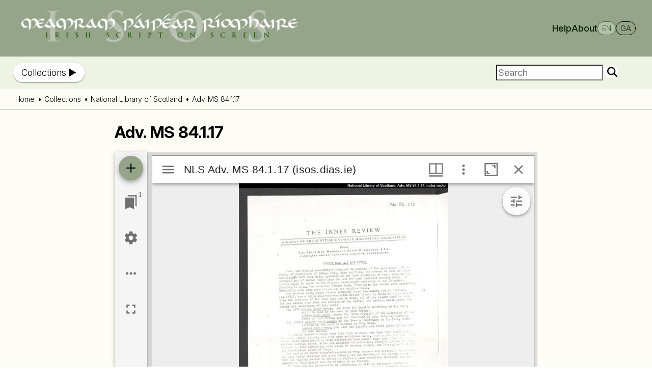

--- FILE ---
content_type: text/html
request_url: https://www.isos.dias.ie/NLS/NLS_Adv_MS_84_1_17.html
body_size: 2991
content:
<!DOCTYPE html>
<html lang="en">
<head>
          <title>Irish Script on Screen - Adv. MS 84.1.17</title>
        <meta charset="utf-8">
		<meta name="viewport" content="width=device-width, initial-scale=1.0">
		<meta name="twitter:dnt" content="on">
		<meta property="og:site_name" content="ISOS">
		<meta property="og:type" content="website">
		<meta property="og:locale" content="en_IE">

		<link rel="stylesheet" href="/theme/isos/main.css">
		<link rel="stylesheet" href="/theme/ext/fa-6.5.1/css/all.min.css">
		<link rel="icon" href="/theme/images/favicon.ico">

		<script src="/theme/ext/jquery-3.7.1.min.js"></script>


        <link rel="alternate" hreflang="ga" href="/ga/NLS/NLS_Adv_MS_84_1_17.html">


	<script src="/theme/mirador/main.js"></script>
	<script src="/theme/mirador/mirador-state.min.js"></script>
	<script src="/theme/isos/isos.js"></script>
	<meta name="twitter:card" content="summary">
	<meta name="twitter:site" content="@DIAS_ISOS">
	<meta name="twitter:title" content="Adv. MS 84.1.17 (National Library of Scotland)">
	<meta name="twitter:image" content="https://iiif.isos.dias.ie/iiif/2/NLS%2FNLS_Adv_MS_84_1_17%2F03.tif/square/1024,/0/default.jpg">
	<meta property="og:title" content="Adv. MS 84.1.17 (National Library of Scotland)">
	<meta property="og:image" content="https://iiif.isos.dias.ie/iiif/2/NLS%2FNLS_Adv_MS_84_1_17%2F03.tif/square/1024,/0/default.jpg">
</head>

<body>
	<header class="isos">
		<div><a title="ISOS homepage" href="https://www.isos.dias.ie/index.html"><img alt="ISOS logo" src="/theme/images/logobanner.gif" width="562" height="64"></a></div>
		<div>
		<div class="hoverunderlined"><a href="https://www.isos.dias.ie/help.html">Help</a></div>
		<div class="hoverunderlined"><a href="https://www.isos.dias.ie/about.html">About</a></div>
		<div class="langchoice">
<div class="langchip langchipactive">en</div>
<div class="langchip"><a href="/ga/NLS/NLS_Adv_MS_84_1_17.html" hreflang="ga" lang="ga">ga</a></div>
		</div>
		</div>
	</header>
	<nav class="collectionnav" aria-label="secondary">
		<div class="dropdown collectionsdropdown">
			<input type="checkbox" class="invisiblecheckbox" id="collectioncheckbox">
			<label class="dropdownlabel" for="collectioncheckbox">Collections</label>
		<div class="dropdown-content">
			<div><a href="https://www.isos.dias.ie/collection/aus1.html">Australia: Newman College and St. Mary's College</a></div>
			<div><a href="https://www.isos.dias.ie/collection/aus2.html">Australia: New Norcia</a></div>
			<div><a href="https://www.isos.dias.ie/collection/aus3.html">Australia: Victoria State Library</a></div>
			<div><a href="https://www.isos.dias.ie/collection/bl.html">The British Library</a></div>
			<div><a href="https://www.isos.dias.ie/collection/chatsworth.html">Chatsworth</a></div>
			<div><a href="https://www.isos.dias.ie/collection/clon.html">Clonalis House</a></div>
			<div><a href="https://www.isos.dias.ie/collection/cnr.html">Coláiste na Rinne</a></div>
			<div><a href="https://www.isos.dias.ie/collection/spd.html">Dublin City University</a></div>
			<div><a href="https://www.isos.dias.ie/collection/farmleigh.html">Farmleigh House</a></div>
			<div><a href="https://www.isos.dias.ie/collection/jesuit.html">Irish Jesuit Archives</a></div>
			<div><a href="https://www.isos.dias.ie/collection/rlb.html">KBR (Royal Library of Belgium)</a></div>
			<div><a href="https://www.isos.dias.ie/collection/kings.html">King's Inns</a></div>
			<div><a href="https://www.isos.dias.ie/collection/kilkenny.html">Medieval Mile Museum, Kilkenny</a></div>
			<div><a href="https://www.isos.dias.ie/collection/marsh.html">Marsh's Library</a></div>
			<div><a href="https://www.isos.dias.ie/collection/nuim.html">Maynooth University</a></div>
			<div><a href="https://www.isos.dias.ie/collection/mma.html">Mount Melleray Abbey</a></div>
			<div><a href="https://www.isos.dias.ie/collection/nli.html">National Library of Ireland</a></div>
			<div><a href="https://www.isos.dias.ie/collection/nls.html">National Library of Scotland</a></div>
			<div><a href="https://www.isos.dias.ie/collection/ucg.html">National University of Ireland, Galway</a></div>
			<div><a href="https://www.isos.dias.ie/collection/private.html">Private Ownership</a></div>
			<div><a href="https://www.isos.dias.ie/collection/rennes.html">Bibliothèque des Champs Libres</a></div>
			<div><a href="https://www.isos.dias.ie/collection/ria.html">Royal Irish Academy</a></div>
			<div><a href="https://www.isos.dias.ie/collection/sjc.html">Saint John's College, University of Cambridge</a></div>
			<div><a href="https://www.isos.dias.ie/collection/edmundsbury.html">St Edmundsbury Cathedral Library</a></div>
			<div><a href="https://www.isos.dias.ie/collection/dias.html">School of Celtic Studies</a></div>
			<div><a href="https://www.isos.dias.ie/collection/tcd.html">Trinity College Dublin</a></div>
			<div><a href="https://www.isos.dias.ie/collection/ucc.html">University College Cork</a></div>
			<div><a href="https://www.isos.dias.ie/collection/ucd.html">University College Dublin</a></div>
			<div><a href="https://www.isos.dias.ie/collection/university-of-illinois.html">University of Illinois</a></div>
			<div><a href="https://www.isos.dias.ie/collection/rld.html">Det Kongelige Bibliotek</a></div>
			<div><a href="https://www.isos.dias.ie/collection/waterford.html">Waterford Treasures Museums</a></div>
			<div><a href="https://www.isos.dias.ie/collection/sigmedia.html">RESEARCH: Sigmedia</a></div>
		</div>
		</div>
		<div class="searchbox">
			<form style="margin-left:auto;margin-right:0" action="https://www.isos.dias.ie/search.html" method="GET"><input placeholder="Search" type="text" size="30" name="q" id="searchquery"><button @click="dosearch" type="submit" id="searchsubmit"><i class="fa-solid fa-magnifying-glass"></i></button></form>
		</div>
	</nav>
<nav class="breadcrumbs" aria-label="breadcrumbs">
	<ul>
		<li><a href="https://www.isos.dias.ie">Home</a></li>
		<li><a href="https://www.isos.dias.ie/categories.html">Collections</a></li>
		<li><a href="https://www.isos.dias.ie/collection/nls.html">National Library of Scotland</a></li>
		<li><a href="https://www.isos.dias.ie/NLS/NLS_Adv_MS_84_1_17.html" rel="bookmark" title="Permalink to Adv. MS 84.1.17">Adv. MS 84.1.17</a></li>
	</ul>
</nav>
	<main>
<div class="singlecol">
<section id="content" class="body">
	<h1 class="entry-title"><a href="https://www.isos.dias.ie/NLS/NLS_Adv_MS_84_1_17.html" rel="bookmark" title="Permalink to Adv. MS 84.1.17">Adv. MS 84.1.17</a></h1>
	<div id="viewer"></div>
	<script>
		$(function() {
			var startpage = 0;
			hashval = window.location.hash.substring(1);
			if (hashval) {
				startpage = Number(hashval) - 1;
			}
			isos=loadviewer({
				id: "viewer",
				language: "en",
				catalog: [
					{ manifestId: "/static/manifests/NLS_Adv_MS_84_1_17.json", provider: "ISOS / National Library of Scotland"},
				],
				windows: [{
					manifestId: "/static/manifests/NLS_Adv_MS_84_1_17.json",
					id: "initialwindow",
					canvasIndex: startpage,
				}],
				window: {
					imageToolsEnabled: true,
					defaultSideBarPanel: 'canvas',
					panels: {
						info: true,
						attribution: true,
						canvas: true,
						annotations: false,
						search: true
					},
					views: [
						{ key: 'single' },
						{ key: 'book' },
						{ key: 'scroll' },
						{ key: 'gallery' },
					]
				},
				thumbnailNavigation: {
					defaultPosition: 'far-bottom',
				},
				themes: {
					light: {
						palette: {
							primary: {
								main: '#96A48A',
							},
							secondary: {
								main: '#96A48A',
							},
						},
					},
				},
				workspace: {
					showZoomControls: true,
				},
			});
			$(window).on('hashchange', function() {
				hashval = window.location.hash.substring(1);
				if (hashval) {
					opencanvasbyindex('/static/manifests/NLS_Adv_MS_84_1_17.json', Number(hashval) - 1);
				}
			});
			pollforpagechange();
		});
	</script>
  <div class="entry-metadata">
    <div class="metadata-button">
		<a href="https://www.isos.dias.ie/static/manifests/NLS_Adv_MS_84_1_17.json?manifest=https://www.isos.dias.ie/static/manifests/NLS_Adv_MS_84_1_17.json"><img src="/theme/images/logo-iiif-34x30.png" width="34" height="30" alt="IIIF logo"></a>
		<a href="https://www.isos.dias.ie/static/manifests/NLS_Adv_MS_84_1_17.json?manifest=https://www.isos.dias.ie/static/manifests/NLS_Adv_MS_84_1_17.json">IIIF Manifest</a>
    </div>
    <div>
        <input type="checkbox" class="invisiblecheckbox" id="metadatacheckbox">
        <label class="metadata-button dropdown" for="metadatacheckbox">Metadata</label>
        <div class="metadata-content">
            <div><span>Title</span><span>Adv. MS 84.1.17</span></div>
            <div><span>Collection</span><span>National Library of Scotland</span></div>
			<div><span class="metadata-button downloadmetadata-button">
					<a href="/xml/NLS_NLS_Adv_MS_84_1_17.xml"><i class="fa-solid fa-download"></i></a>
					<a href="/xml/NLS_NLS_Adv_MS_84_1_17.xml">Download Metadata</a>
				</span></div>
        </div>
    </div>
	<p><small>We welcome any additions or corrections to our metadata and descriptions. <a href="mailto:isos@celt.dias.ie?subject=ISOS%20feedback%20on%20Adv.%20MS%2084.1.17&body=Feedback%20on%20Adv.%20MS%2084.1.17%0Ahttps%3A//www.isos.dias.ie/NLS/NLS_Adv_MS_84_1_17.html">Please contact us with your feedback.</a></small></p>
  </div>
  <div class="entry-content">
    <h3>Catalogue of Gaelic Manuscripts in the National Library of Scotland</h3>
<h4>© Ronald Black</h4>
<h3>Adv. MS 84.1.17  OUTER COVER OF Adv. MS 72.1.27.</h3>
<h4>Further description: Mackinnon, p.57; Mackechnie, p.167.</h4>
<p>?12<sup>th</sup> cent. Vellum 2 ff. Folio, 27 × 18-19.5 cms. Part of the same missal as Adv.MS.84.1.18. From the ?16<sup>th</sup> cent. to 1970 it 
was the inner cover of NLS Adv.MS.72.1.27, a Gaelic medical manuscript. It consists of two separate leaves, perhaps originally conjugate. A large 
rectangular portion has been cut from f. 1, and a strip has been shaved from the inner side of f. 2, but there is a little severe staining except at top 
and bottom, and most of the surviving text is quite legible. Formerly folded at the bottom, both leaves have been pressed flat and repaired in 
placed by lamination. With the manuscript is a copy of typescript notes (2 ff. ) by Mgr. David McRoberts, dated 25 February 1969. According to these, 
palaeographical evidence suggests that Adv.MS.84.1.17-18 were written in the late 12<sup>th</sup> cent. in the Benedictine monastery of Iona. The 
text is in Latin in two columns, in a primitive Gothic book hand with strong insular tendencies. It consists of portions of the Temporale. There 
is some rubrication in red on f. 1. “In my defence” and “finit” appear more than once in a 16<sup>th</sup>-cent. hand at f. 2v. Foliation modern.</p>
<p>f.  </p>
<p><span class="pagelink" onclick="pagebubble(this,'/static/manifests/NLS_Adv_MS_84_1_17.json','03.tif')"><strong>1</strong>  <span class="pagelinkbox" onclick=""></span></span> Part of Mass of Palm Sunday: Gradual, Hymn of Blessing of the Palms, and Proper, ending in the Passion (Matt. Xxvi, 1-25).</p>
<p><span class="pagelink" onclick="pagebubble(this,'/static/manifests/NLS_Adv_MS_84_1_17.json','05.tif')"><strong>2</strong>  <span class="pagelinkbox" onclick=""></span></span> Part of Mass of Tuesday in Holy Week : the Passion (Mark xiv, 19 – xv, 1).</p>
<p>Bibliography:</p>
<p>Holmes, Stephen M. "Catalogue of liturgical books and fragments in Scotland before 1560", <em>Innes Review</em> 62.2 (2011): 127-212, p. 139, no. 18.</p>
<p>Mackechnie, John. <em>Catalogue of Gaelic manuscripts in selected libraries in Great Britain and Ireland.</em> 2 vols (Boston 1973).</p>
<p>Mackinnon, Donald. <em>A descriptive catalogue of Gaelic manuscripts in the Advocates Library, Edinburgh, and elsewhere in Scotland</em> (Edinburgh 1912).</p>
  </div>
</section>
</div>
	</main>
	<footer class="isos">
		<div>
			<a href="https://www.isos.dias.ie"><img id="footerdecoration" src="/images/index_tile_1.jpg" alt=""></a>
		</div>
		<div id="footermenu">
<div><a href="/ga/NLS/NLS_Adv_MS_84_1_17.html" hreflang="ga" lang="ga">As Gaeilge</a></div>
			<div>
				<div><a href="https://www.isos.dias.ie/help.html">Help</a></div>
				<div><a href="https://www.isos.dias.ie/about.html">About</a></div>
				<div><a href="https://www.isos.dias.ie/copyright.html">Copyright</a></div>
				<div><a href="https://www.isos.dias.ie/contact.html">Contact</a></div>
				<div><a href="https://www.isos.dias.ie/links.html">Links</a></div>
			</div>
		</div>
		<div id="footerlogo">
			<a href="https://www.dias.ie/"><img alt="Dublin Institute for Advanced Studies logo" src="/theme/images/DIAS_white_x72.png" width="150" height="72"></a>
		</div>
	</footer>
</body>
</html>

--- FILE ---
content_type: text/css
request_url: https://www.isos.dias.ie/theme/isos/main.css
body_size: 3955
content:
@import url('../ext/inter-4.1/inter.css');

:root, input, button {
	font-family: 'Inter', sans-serif;
	font-weight: 300;
	font-size: 20px;
	line-height: 1.42;
	letter-spacing: -0.005em;
	color: black;
	background-color: white;
}
@supports (font-variation-settings: normal) {
	:root, input, button { font-family: 'InterVariable', sans-serif; font-optical-sizing: auto; }
}
@media screen and (max-width: 500px) {
	:root {
		font-size: 14px;
	}
}

* {
	box-sizing: border-box;
}

html {
	height: 100%;
	margin: 0;
	border: 0;
}

body {
	display: flex;
	min-height: 100%;
	flex-direction: column;
	background-color: #FDFDF6;
	margin: 0;
	border: 0;
}

h1 {
	font-size: 1.6rem;
	line-height: 1.17;
	font-weight: 700;
	margin: 1rem 0px;
}

h1.entry-title a {
	color: black;
}

h2 {
	font-size: 1.4rem;
	line-height: 1.33;
	font-weight: 700;
}

h3 {
	font-size: 1.2rem;
	line-height: 1.33;
	font-weight: 700;
}

a {
	text-decoration: none;
	background-color: transparent;
	color: #669933;
}

img {
	max-width: 100%;
	height: auto;
}

sup, sub {
	line-height: 0;
}

small {
	font-size: 80%;
}

.frac {
	font-variant-numeric: diagonal-fractions;
}

header.isos, header.isos>div {
	display: flex;
	flex-flow: row wrap;
	justify-content: space-between;
	background-color: #96A48A;
	align-items: center;
	padding: 1.6vw 2.5vw;
	gap: 3.3vw;
	font-weight: 500;
	font-size: large;
}

header.isos {
	width: 100%;
	padding: 0px 0px;
	gap: 0px;
}

header.isos>div:first-child {
	margin-right: auto;
	flex-shrink: 0;
	max-width: 90vw;
	display: block;
}

@media screen and (max-width: 500px) {
	header.isos>div:first-child {
		margin-left: auto;
	}
}

header.isos a {
	color: #052100;
}

.hoverunderlined {
	position: relative;
}

.hoverunderlined::after {
	position: absolute;
	content: "";
	left: 0;
	top: 100%;
	width: 100%;
	height: 2px;
	transform: scaleY(0);
	transition: transform 300ms;
	background: #052100;
}

.hoverunderlined:hover::after {
	transform: scaleY(1);
}

.langchoice {
	display: flex;
	flex-direction: row;
	gap: 8px;
	justify-content: space-between;
}

.langchip {
	border: 1px solid black;
	border-radius: 16px;
	text-transform: uppercase;
	font-size: smaller;
	padding: 2px 8px;
	font-weight: 300;
}

.langchip:hover {
	background-color: #FFFFFF4C;
}

.langchipactive {
	border-color: #396A1F;
	color: #396A1F;
	cursor: default;
	background-color: #FFFFFF4C;
}

.squarebutton {
	padding: 4px 8px;
	border: 1px solid;
	border-radius: 4px;
	font-weight: 500;
	font-size: 14px;
	line-height: 20px;
	background: #00000000;
	transition: all 300ms;
	width: fit-content;
}
.squarebutton.dark {
	border-color: #396A1F;
	color: #396A1F;
}
.squarebutton.dark:hover {
	background: rgba(157, 214, 124, 0.12);
}
.squarebutton.dark:active {
	background: rgba(157, 214, 124, 0.12);
}
.squarebutton.dark:focus {
	background: rgba(157, 214, 124, 0.12);
	border-width: 3px;
}
.squarebutton.light {
	border-color: #74796E;
	color: white;
}
.squarebutton.light:hover {
	border-color: #052100;
	color: #052100;
	background: rgba(255, 255, 255, 0.9);
}
.squarebutton.white {
	border-color: #052100;
	background: white;
	color: #396A1F;
}
.squarebutton.white a {
	color: #396A1F;
}
.squarebutton.white i {
	margin-right: 6px;
}
.squarebutton.cardlabel {
	border-color: #052100;
	color: white;
	background-color: #052100;
	letter-spacing: 0.05em;
	margin: 15px 0px auto;
	text-transform: uppercase;
}
.squarebutton.cardlabel:hover {
	background-color: #B8F296;
	color: #052100;
}
.squarebutton.cardlabel:active {
	background-color: #9DD67C;
	color: #052100;
}

.contentsbuttons {
	display: flex;
	flex-flow: row wrap;
	justify-content: flex-start;
	gap: 10px;
	margin-bottom: 20px;
}

main {
	display: flex;
	flex-wrap: wrap;
	flex: 1;
	align-items: flex-start;
	justify-content: center;
}

footer.isos {
	background-color: #1A1C18;
	text-align: center;
	padding: min(32px, 4vw) min(60px, 4vw);
	width: 100%;
	color: white;
	font-size: 16px;
	line-height: 18px;
	font-weight: 400;
	display: flex;
	justify-content: space-between;
	align-items: center;
	flex-wrap: wrap;
	gap: min(32px, 4vw);
}

footer.isos > div {
	flex-shrink: 0;
}

footer.isos a {
	color: white;
}

#footerdecoration {
	width: 112px;
	height: 112px;
	border-radius: 56px;
}

#footermenu {
	display: flex;
	flex-direction: column;
	gap: 1em;
	flex-shrink: 1 !important;
}

#footermenu>div {
	display: flex;
	flex-flow: row wrap;
	gap: 18px;
}

#footerlogo {
	margin-left: auto;
}

.collectionnav {
	display: flex;
	flex-wrap: wrap;
	align-items: center;
	justify-content: space-between;
	background-color: #EEF3E4;
	color: black;
	padding: min(16px, 2vw) min(64px, 2vw);
	text-align: center;
	font-size: large;
	gap: 20px;
}

.collectionnav input {
	background-color: white;
	font-size: large;
	font-weight: 400;
}

.breadcrumbs {
	color: black;
	font-size: 14px;
	line-height: 1.8;
	padding: 8px 4px;
	border-bottom: 1px solid #BBB;
}

.breadcrumbs a {
	color: black;
	padding: 0px 3px;
}

.breadcrumbs ul {
	margin: 0px;
	padding: 0px min(64px, 2vw);
}

.breadcrumbs li {
	display: inline;
	list-style-type: none;
}
.breadcrumbs li:not(:first-of-type)::before {
	content: "•";
	padding-right: 3px;
	font-weight: 700;
}
.breadcrumbs li:first-of-type a {
	padding-left: 0px;
}

.singlecol {
	flex: 80%;
	padding: 5px 20px;
	max-width: 870px;
}

.widesinglecol {
	flex: 100%;
	padding: 20px;
	max-width: 100%;
}

.widesinglecol.index {
	display: flex;
	flex-direction: column;
	padding: 0px;
}

.widesinglecol.index > div {
	display: flex;
	flex-direction: column;
	flex: 100%;
	padding: 0px 20px 20px 20px;
	max-width: 100%;
}

.widesinglecol.index > div:nth-child(2) {
	background: white;
}

.widesinglecol.index > div:nth-child(3) {
	background: #052100;
	color: white;
}

.widesinglecol.index > div:nth-child(4) {
	background: #D9E7CB;
}

.widesinglecol.index > div > div {
	padding-left: calc(50% - 425px);
}

.carddeck {
	display: flex;
	flex-flow: row wrap;
	justify-content: space-around;
	gap: min(36px, 4vw);
}

.flexstart {
	justify-content: flex-start;
}

.carddeck.carddeckscrolling {
	flex-wrap: nowrap;
	overflow: auto;
	gap: 18px;
	scrollbar-width: thin;
	justify-content: flex-start;
	padding-left: 0px !important;
}

.carddeck.carddeckscrolling::-webkit-scrollbar {
	height: 9px;
}

.carddeck.carddeckscrolling::-webkit-scrollbar-track {
	background: #ddd;
}

.carddeck.carddeckscrolling::-webkit-scrollbar-thumb {
	background: #777;
	border-radius: 4px;
	border: 2px solid #ddd;
}

.card {
	display: flex;
	flex-shrink: 0;
	flex-direction: column;
	background-color: white;
	align-items: flex-start;
	padding: 0px 0px 24px;
	gap: 24px;
	margin-bottom: 24px;
	box-shadow: 0px 1px 3px rgba(0, 0, 0, 0.2), 0px 2px 1px rgba(0, 0, 0, 0.12), 0px 1px 1px rgba(0, 0, 0, 0.14);
	border-radius: 4px;
	transition-duration: 100ms;
	transition-property: background-color;
	max-width: 85vw;
	max-height: 85vw;
}

/* max-height: 85vw above (vw, not vh) keeps cards square when squashed
 * but sometimes they're rectangular anyway: */
.longcard {
	max-height: none;
}

.card:hover, .card:focus {
	background-color: #9DD67C;
}

.card:active {
	background-color: #B8F296;
}

.cardcollection {
	width: 304px;
}

.smallcardcollection {
	width: 128px;
	padding: 0px 0px 12px;
	gap: 8px;
}

.cardmanuscript {
	width: calc(160px + min(4vw, 32px));
	padding: min(2vw, 16px);
	gap: 10px;
	margin-bottom: min(2vw, 16px);
}

.cardtext {
	font-weight: 600;
	margin: 0px 24px;
	font-size: 24px;
	line-height: 32px;
	min-height: 64px;
}

.cardmanuscriptheader {
	width: 250px;
	padding: 0px;
	gap: 0px;
	margin-bottom: 16px;
	box-shadow: none;
	background-color: #00000000;
}

.cardmanuscriptheader > .cardtext {
	font-weight: 700;
	margin: 0px 4px;
	font-size: 0.5rem;
	line-height: 0.6rem;
	min-height: 32px;
	color: white;
}

.cardmanuscriptheader > .cardtext > a {
	color: white;
}

.smallcardcollection .cardtext {
	font-weight: 600;
	margin: 0px 12px;
	font-size: 16px;
	line-height: 20px;
	min-height: 48px;
}

.cardpopupcontainer {
	display: none;
	flex-direction: column;
	align-items: center;
	justify-content: space-around;
	position: fixed;
	width: 350px;
	height: 100vh;
	padding: 0px;
	margin: 0px;
	border: 0;
	right: 50px;
	top: 0;
	bottom: 0;
}
.cardpopup {
	display: block;
	background-color: white;
	padding: 24px;
	box-shadow: 0px 16px 24px rgba(0, 0, 0, 0.14), 0px 6px 30px rgba(0, 0, 0, 0.12), 0px 8px 10px rgba(0, 0, 0, 0.2);
	border-radius: 24px;
	width: 350px;
	font-size: 0.7rem;
	max-height: 95%;
	overflow: hidden;
}

.carddeck.manuscriptcarddeck {
	justify-content: flex-start;
}

/* Must wrap :hover in media query as mobile browsers try to be clever and
 * activate hover on click which is exactly what we don't want */
@media screen and (hover: hover) and (min-width: 700px) {
	.carddeck.manuscriptcarddeck {
		margin-right: 400px;
	}
	.card:hover+.cardpopupcontainer {
		display: flex;
	}
}

.cardmanuscript .cardtext {
	font-weight: 700;
	margin: 0px;
	font-size: 18px;
	line-height: 24px;
	min-height: 48px;
}

.cardpopup > .cardtext {
	margin: 0px;
}

.cardtext a {
	color: rgba(0,0,0,0.87);
}

.cardfullimage {
	width: 400px;
	height: 400px;
	color: white;
	border-radius: 24px;
	background-color: #052100;
	justify-content: flex-end;
	gap: 10px;
	padding-left: 15px;
	padding-right: 15px;
}

.cardfullimage a {
	color: white;
}

.cardfullimage h2 {
	margin-bottom: 0px;
}

.cardfullimage p {
	margin: 0px;
}

.dropdown {
	position: relative;
	display: inline-block;
	text-align: left;
}

.invisiblecheckbox {
	position: absolute;
	opacity: 0;
	z-index: -1;
}

.dropdownlabel {
	padding: clamp(4px, 1vw ,8px) clamp(8px, 2vw, 16px);
	box-shadow: 0px 1px 3px rgba(0, 0, 0, 0.2), 0px 2px 1px rgba(0, 0, 0, 0.12), 0px 1px 1px rgba(0, 0, 0, 0.14);
	border-radius: 24px;
	background: #FFFFFF;
}

.dropdownlabel::after {
	content: " ▶";
	transition: all 300ms;
	display: inline-block;
	margin-left: 0.5ex;
}

.invisiblecheckbox:checked ~ .dropdownlabel::after {
	transform: rotate(90deg);
}

.dropdown-content {
	display: none;
	flex-direction: column;
	align-items: flex-start;
	padding: 4px 0px;
	margin-top: 10px;
	position: absolute;
	background-color: #EEF3E4;
	min-width: 300px;
	box-shadow: 0px 4px 5px rgba(0, 0, 0, 0.25), 0px 1px 12px rgba(0, 0, 0, 0.25), 0px 2px 4px rgba(0, 0, 0, 0.2);
	border-radius: 20px;
	z-index: 1201;
	text-align: left;
	width: 400px;
	max-width: 85vw;
}

.invisiblecheckbox:checked ~ .dropdown-content {
	display: flex;
}

.dropdown-content div {
	width: 100%;
	border-style: solid;
	border-width: 0px 0px 0.5px 0px;
	border-color: rgba(0,0,0,0.05);
	transition-timing-function: ease-in-out;
	transition-duration: 300ms;
	transition-property: color, background;
}

.dropdown-content div:last-child {
	border-style: none;
}

.dropdown-content div:hover {
	background: linear-gradient(0deg, rgba(184, 242, 150, 0.16), rgba(184, 242, 150, 0.16)), #FFFFFF;
}

.dropdown-content div:hover a {
	color: #396A1F;
}

.dropdown-content div:active {
	background: linear-gradient(0deg, #B8F296, #B8F296), #FFFFFF;
}

.dropdown-content div:active a {
	color: #396A1F;
}

.dropdown-content a {
	color: black;
	font-size: medium;
	transition-timing-function: ease-in-out;
	transition-duration: 300ms;
	transition-property: color, background;
	display: inline-block;
	padding-left: 1em;
	text-indent: -1em;
	margin-left: 10px;
	margin-right: 10px;
}

.searchbox {
	padding-left: 20px;
	max-width: min(300px, 50vw);
}

#searchquery {
	float:left;
	max-width: 75%;
	box-shadow: none;
}
#searchsubmit
{
	position: relative;
	float: left;
	margin-left: 2px;
	background-color: #ffffff;
	border: none;
	cursor: pointer;
	outline: 0;
	height: 27px;
	width: 27px;
	border-radius: 20px;
}

#searchresults small {
	font-size: 0.6em;
	position: relative;
	top: -0.2em;
}

.categoryheader {
	width: 100%;
	background: #052100;
	margin: 0px;
	padding: min(64px, 6vw) max(calc(50vw - 435px), 6vw) 180px max(calc(50vw - 435px), 6vw);
	color: white;
}

.categoryheader.frontpage {
	padding: min(32px, 6vw) 20px;
	display: flex;
	flex-direction: row;
	justify-content: space-around;
}

@media screen and (max-width: 700px) {
	.categoryheader.frontpage {
		flex-wrap: wrap;
	}
}

.categoryheader.frontpage > div:first-of-type {
	width: 350px;
	flex-shrink: 0;
	flex-grow: 1;
	padding: 0px 10px;
}

section#content {
	width: 100%;
}

.categorytop {
	width: 100%;
	display: flex;
	flex-direction: column;
	align-items: center;
}

.categorydescription {
	margin: -136px clamp(20px, 2vw, 150px) 32px;
	max-width: 870px;
	padding: clamp(14px, 2vw, 64px);
	background-color: white;
	font-size: 1rem;
	box-shadow: 2px 2px 8px rgba(0, 0, 0, 0.25), 0px 4px 4px rgba(0, 0, 0, 0.25);
	border-radius: 24px;
	display: flex;
	flex-direction: column-reverse;
	gap: 16px;
}

div.expandable {
	max-height: 300px;
	transition: all 300ms;
	overflow: hidden;
	text-overflow: ellipsis;
	font-size: 1rem;
	font-weight: 400;
}

div.expandable p:first-of-type {
	font-size: 1.1rem;
	line-height: 1.25;
	font-weight: 500;
	margin-top: min(1.5vw, 22px);
}

input:checked ~ div.expandable {
	max-height: max-content;
}

label.readlesslabel {
	display: none;
}
input:checked ~ label.readlesslabel {
	display: block;
}
input:checked ~ label.readmorelabel {
	display: none;
}

.collectionlogo {
	float: right;
	margin: min(1.5vw, 22px) 10px 10px;
	max-width: min(40%, 200px);
	height: auto;
	max-height: 150px;
}

#viewer {
	display: block;
	position: relative;
	width: 100%;
	height: 800px;
}

.pagelink {
	position: relative;
	display: inline-flex;
	flex-direction: row;
	justify-content: space-between;
	gap: 0.2ex;
	align-items: center;
	cursor: pointer;
	background: #396A1F;
	color: white;
	font-size: 0.8rem;
	line-height: 1rem;
	font-weight: 600;
	letter-spacing: -0.18px;
	padding: 0.2rem 0.4rem;
	border-radius: 2rem;
	min-width: 1.5rem;
	text-align: center;
	box-shadow: 0px 1px 3px rgba(0, 0, 0, 0.2), 0px 2px 1px rgba(0, 0, 0, 0.12), 0px 1px 1px rgba(0, 0, 0, 0.14);
	transition: all 300ms;
}
.pagelink::after {
	content: "+";
	font-size: 1.4rem;
	font-weight: 200;
	margin-top: -0.2rem;
}
.pagelink :is(b, strong) {
	font-weight: 600;
}
.pagelink sup {
	font-size: 1.5em;
}
.pagelink:hover {
	background: linear-gradient(0deg, rgba(255, 255, 255, 0.08), rgba(255, 255, 255, 0.08)), #396A1F;
	box-shadow: 0px 2px 2px rgba(0, 0, 0, 0.14), 0px 3px 1px rgba(0, 0, 0, 0.12), 0px 1px 5px rgba(0, 0, 0, 0.2);
}
.pagelink:active {
	background: linear-gradient(0deg, rgba(0, 0, 0, 0.08), rgba(0, 0, 0, 0.08)), #396A1F;
	box-shadow: 0px 2px 2px rgba(0, 0, 0, 0.14), 0px 3px 1px rgba(0, 0, 0, 0.12), 0px 1px 5px rgba(0, 0, 0, 0.2);
}

.pagelink .pagelinkbox {
	display: none;
	position: absolute;
	background: white;
	color: black;
	box-shadow: 0px 16px 24px rgba(0, 0, 0, 0.14), 0px 6px 30px rgba(0, 0, 0, 0.12), 0px 8px 10px rgba(0, 0, 0, 0.2);
	border-radius: 24px;
	z-index: 1;
	bottom: 100%;
	padding: 1.2rem;
	margin: 5px;
	flex-direction: row;
	gap: 24px;
}

.pagelinkbox > div {
	display: flex;
	flex-direction: column;
	justify-content: flex-start;
	gap: 0.8rem;
}

.pagelinkbox img {
	min-width: 200px;
	min-height: 100px;
	background-color: #396A1F;
}

.pagelinkbox h2 {
	font-size: 1.2rem;
	font-weight: bold;
	margin: 0px;
	text-align: left;
}

.pagelinkbox i {
	color: #396A1F;
}
.pagelinkbox .fa-circle-xmark {
	font-size: 24px;
}
.pagelinkbox .fa-image {
	margin-right: 5px;
}

.smallcaps {
	font-variant: small-caps;
}

.underline {
	text-decoration: underline;
}

.metadata-button {
	margin-top: 20px;
	background: #FDFDF6;
	border: 1px solid #74796E;
	box-shadow: 0px 1px 3px rgba(0, 0, 0, 0.2), 0px 2px 1px rgba(0, 0, 0, 0.12), 0px 1px 1px rgba(0, 0, 0, 0.14);
	border-radius: 40px;
	padding: 16px;
	display: inline-flex;
	flex-direction: row;
	align-items: center;
	gap: 8px;
	transition: all 300ms;
}

.metadata-button:hover {
	background: #FFFFFF;
	box-shadow: 0px 4px 5px rgba(0, 0, 0, 0.14), 0px 1px 10px rgba(0, 0, 0, 0.12), 0px 2px 4px rgba(0, 0, 0, 0.2);
}

.metadata-button:active {
	background: #F7FFE8;
	box-shadow: 0px 8px 10px rgba(0, 0, 0, 0.14), 0px 3px 14px rgba(0, 0, 0, 0.12), 0px 5px 5px rgba(0, 0, 0, 0.2);
}

.metadata-button.dropdown::after {
	content: " ▶";
	transition: all 300ms;
	display: inline-block;
	margin-left: 0.5ex;
}

/* Subclass of .metadata-button */
.downloadmetadata-button {
	margin-top: 0px;
	background: #396A14;
	color: white;
	font-weight: 500;
	border: 0px none #000000;
}

.downloadmetadata-button a {
	color: white;
	font-weight: 500;
}

.downloadmetadata-button:hover {
	background: linear-gradient(0deg, rgba(0, 0, 0, 0.2), rgba(0, 0, 0, 0.2)), #396A1F;
	box-shadow: 0px 4px 5px rgba(0, 0, 0, 0.14), 0px 1px 10px rgba(0, 0, 0, 0.12), 0px 2px 4px rgba(0, 0, 0, 0.2);
}

.downloadmetadata-button:active {
	background: linear-gradient(0deg, rgba(0, 0, 0, 0.32), rgba(0, 0, 0, 0.32)), #396A1F;
	box-shadow: 0px 8px 10px rgba(0, 0, 0, 0.14), 0px 3px 14px rgba(0, 0, 0, 0.12), 0px 5px 5px rgba(0, 0, 0, 0.2);
}

#metadatacheckbox:checked ~ .metadata-button.dropdown {
	border-radius: 16px 16px 0px 0px;
	background-color: #FFFFFF;
}

#metadatacheckbox:checked ~ .metadata-button.dropdown::after {
	transform: rotate(90deg);
}

.metadata-content {
	display: none;
	flex-direction: column;
	align-items: flex-start;
	padding: 0px;
	background-color: #FFFFFF;
	border-radius: 0px 20px 20px 20px;
	filter: drop-shadow(0px 16px 24px rgba(0, 0, 0, 0.14)) drop-shadow(0px 6px 30px rgba(0, 0, 0, 0.12)) drop-shadow(0px 8px 10px rgba(0, 0, 0, 0.2));
	text-align: left;
}

#metadatacheckbox:checked ~ .metadata-content {
	display: flex;
}

.metadata-content div {
	width: 100%;
	border-style: solid;
	border-width: 0px 0px 0.5px 0px;
	border-color: rgba(0,0,0,0.05);
	display: flex;
	flex-direction: row;
	align-items: flex-start;
	align-content: flex-start;
	font-size: 14px;
	line-height: 20px;
	padding: 5px 10px;
	gap: 10px;
}

.metadata-content div:last-child {
	border-style: none;
}

.metadata-content > div > span:first-of-type {
	white-space: nowrap;
	font-weight: 700;
}

table.versetable {
	border: 0;
	border-collapse: separate;
	border-spacing: 1em;
}

table.versetable td {
	vertical-align: top;
}

.searchcontainer {
	display: flex;
	flex-flow: row wrap;
	align-items: flex-start;
	width: 90%;
	max-width: 1200px;
	gap: 30px;
	margin-bottom: 20px;
}

.searchcontainer > div {
	display: flex;
	flex-direction: column;
	justify-content: flex-start;
	align-items: stretch;
	gap: 30px;
}

.searchcontainer > div:first-of-type {
	flex-grow: 1;
	min-width: 250px;
	max-width: min(25vw, 300px);
	gap: 10px;
}

.searchcontainer > div:nth-of-type(2) {
	max-width: min(100%, 700px);
}

.searchcontainer .dropdownlabel {
	display: block;
	background: #E0E4D7;
	width: 100%;
	font-weight: 500;
}

.searchcontainer .invisiblecheckbox:checked ~ .dropdownlabel {
	background: #D9E7CB;
}

.searchcontainer .dropdown {
	width: 100%;
}

.searchcontainer .dropdown-content {
	max-width: 300px;
	background: #D9E7CB;
	position: relative;
}

.searchcontainer .dropdown-content a {
	font-size: small;
}

.searchcontainer .dropdown-content div {
	cursor: pointer;
}

.facetsinuse {
	display: flex;
	flex-direction: row;
	align-items: center;
	padding: min(32px, 2vw);
	gap: 8px;
	width: 100%;
	background: #E0E4D7;
	box-shadow: 0px 4px 5px rgba(0, 0, 0, 0.14), 0px 1px 10px rgba(0, 0, 0, 0.12), 0px 2px 4px rgba(0, 0, 0, 0.2);
	border-radius: 24px;
	font-size: 14px;
	line-height: 16px;
}

.facetpill {
	display: flex;
	flex-direction: row;
	align-items: center;
	padding: 8px;
	gap: 4px;
	background: rgba(26, 28, 24, 0.08);
	border: 1px solid #74796E;
	border-radius: 24px;
}

.facetpill div:last-of-type {
	color: #396A1F;
	font-size: 22px;
	line-height: 22px;
}

.searchresult {
	display: flex;
	flex-direction: column;
	background: #FFFFFF;
	box-shadow: 0px 8px 10px rgba(0, 0, 0, 0.14), 0px 3px 14px rgba(0, 0, 0, 0.12), 0px 5px 5px rgba(0, 0, 0, 0.2);
	border-radius: 24px;
	padding: min(32px, 2vw);
	gap: min(30px, 2vw);
}

.searchresult > div {
	display: flex;
	flex-direction: row;
	gap: min(20px, 2vw);
}

.searchresult > div:first-of-type {
	align-items: center;
}

.searchresult .langbutton {
	background: #D9E7CB;
	color: #396A1F;
	font-weight: 500;
	font-size: 0.8rem;
	line-height: 1;
	width: 48px;
	height: 48px;
	padding: calc((48px - 1em)/2) 0px;
	border-radius: 50%;
	text-align: center;
	flex-shrink: 0;
}

.searchresult .langbutton.smallerbutton {
	font-size: 0.6rem;
	width: 32px;
	height: 32px;
	padding: calc((32px - 1em)/2) 0px;
}

.searchresult a {
	color: #396A1F;
	font-weight: 700;
	font-size: 1rem;
	line-height: 1.25;
}

.searchresult .searchtitleseparator {
	border: 2px solid #396A1F;
	padding: 0px;
	height: 48px;
}

.searchexcerpts {
	display: flex;
	flex-direction: column;
	gap: 3px;
	font-size: 0.8rem;
}

.searchexcerpts.withpredots > div:before {
	content: "... ";
}
.searchexcerpts > div:after {
	content: " ...";
}
.searchexcerpts > div.collectionname:after {
	content: "";
}

.searchexcerpts > div {
	padding-left: 1em;
	text-indent: -1em;
}

.searchresult > div.readersaidslist {
	display: flex;
	flex-direction: column;
	gap: 0px;
	font-size: 0.6rem;
}

.searchpagination {
	display: flex;
	flex-direction: row;
	justify-content: center;
	align-items: center;
	padding: 10px;
	gap: min(20px, 2vw);
}

.searchpagination div {
	background: #FDFDF6;
	border: 1px solid #74796E;
	box-shadow: 0px 1px 3px rgba(0, 0, 0, 0.2), 0px 2px 1px rgba(0, 0, 0, 0.12), 0px 1px 1px rgba(0, 0, 0, 0.14);
	border-radius: 50%;
	width: min(48px, 8vw);
	height: min(48px, 8vw);
	padding: min(calc((48px - 1em)/2), calc((8vw - 1em)/2)) 0px;
	align-items: center;
	text-align: center;
	font-weight: 700;
	font-size: 1rem;
	line-height: 1;
	color: #55624C;
	cursor: pointer;
}

.searchpagination div.paginationactive {
	background: #396A1F;
	border: 1px solid #052100;
	color: #FFFFFF;
}

.searchpagination div.paginationellipsis {
	background: #FFFFFF00;
	border: 0px;
	box-shadow: none;
	line-height: 0.5;
}

.searchpagination div.paginationnextprev {
	line-height: 0.85;
}

.searchpagination div.paginationnextprev.noclick {
	color: #55624C55;
}

.searchpagination div.noclick {
	cursor: default;
}

.headerwithbutton {
	display: flex;
	flex-flow: row wrap;
	align-items: center;
	gap: 20px;
}

figure {
	margin: 0 0 30px 0;
}

figure > p {
	margin: 0;
}

figure img {
	max-height: 75vh;
}

figure.fullwidth img {
	margin-left: calc(-50vw + 50%);
	margin-right: calc(-50vw + 50%);
	max-width: 95vw;
	max-height: 120vh;
	position: relative;
	left: 50vw;
	transform: translateX(-50%);
}

figcaption {
	font-weight: 500;
	font-size: small;
	color: #052100;
}

figcaption:before {
	content: "↑";
	margin-right: 12px;
}

aside.pullquote {
	margin: min(5vw, 40px);
	padding: min(1vw, 20px) min(5vw, 40px);
	background: #052100;
	color: #B8F296;
	border-radius: 24px;
	box-shadow: 0px 16px 24px rgba(0, 0, 0, 0.14), 0px 6px 30px rgba(0, 0, 0, 0.12), 0px 8px 10px rgba(0, 0, 0, 0.2);
}
aside.pullquote :is(h1,h2,h3,h4,h5,h6) { color: white; }

div.colourfulpage {
	display: flex;
	flex-direction: column;
	align-items: center;
	align-content: stretch;
}

.colourfulpage > div {
	width: 100vw;
	padding: 0px max(calc(50vw - 420px), 10px);
}

.colourfulpage > div:nth-of-type(even) {
	background: #D9E7CB;
}
.colourfulpage > div:nth-of-type(odd) {
	background: #FDFDF6;
}
.colourfulpage > div:first-of-type {
	background: #052100;
	color: white;
}

video.fullwidth {
	width: 100%;
}


--- FILE ---
content_type: text/javascript
request_url: https://www.isos.dias.ie/theme/isos/isos.js
body_size: 611
content:
function pagebubble(el, manifest, page) {
	var box = el.getElementsByClassName("pagelinkbox")[0];

	if (box.style.display !== "inline-flex") {
		if (box.innerHTML == "") {
			// Search through canvases for image with id matching page
			canvas = getcanvasforimage(manifest, page);
			if(canvas) {
				imgid = canvas.images[0]['resource']['service']['@id'];
				thumbnail = imgid + '/full/200,/0/default.jpg';
				height = 200*canvas['height']/canvas['width'];
				label = canvas['label'];
				clk = 'onclick="openmiradorpage(\'' + manifest + '\',\'' + canvas['@id'] + '\')"';
				box.innerHTML = '<div ' + clk + '>' +
					'<img src="' + thumbnail + '" alt="' + label + '" width="200" height="' + height + '">' +
					'<h2>' + label + '</h2>' +
					'<div class="squarebutton dark"><i class="fa-solid fa-image"></i>Open in viewer</div>' +
					'</div><div><i class="fa-solid fa-circle-xmark"></i></div>';
			} else {
				console.log("Did not find image %s in manifest %s", page, manifest);
			}
		}
		box.style.display = "inline-flex";
	} else {
		box.style.display = "none";
	}
}

function pollforpagechange() {
	try {
		var state = isos.store.getState();
		var visible = state.windows.initialwindow.visibleCanvases[0];
		if (visible !== window.oldvisible) {
			window.oldvisible = visible;
			var manifest = state.windows.initialwindow.manifestId;
			var ix = state.manifests[manifest].json.sequences[0].canvases.findIndex(o => o['@id'] === visible);
			var u = new URL(location);
			if (ix>0) {
				u.hash = ix + 1;
				window.history.replaceState(null, '', u);
			} else {
				u.hash = '';
				window.history.replaceState(null, '', u);
			}
		}
	} catch (e) {
		// Ignore TypeErrors which can occur for a heap of unimportant reasons
		if (e instanceof TypeError) {
		} else {
			throw e;
		}
	} finally {
		setTimeout(pollforpagechange, 500);
	}
}

function opencanvasbyindex(manifest, ix) {
	canvas = isos.store.getState()['manifests'][manifest].json.sequences[0]['canvases'][ix];
	if (canvas) {
		openmiradorpage(manifest, canvas['@id']);
	}
}

function getcanvasforimage(manifest, img) {
	// Search through canvases for image with id matching page filename
	canvases = isos.store.getState()['manifests'][manifest].json.sequences[0]['canvases'];
	for (const canvas of canvases) {
		imgid = canvas.images[0]['resource']['service']['@id']
		if(imgid.includes('%2F' + img)) {
			return canvas;
		}
	}
	return undefined;
}

function openmiradorpage(manifest, canvasid) {
	// Reuse our initialwindow if it's still there, otherwise make a new one
	if ("initialwindow" in isos.store.getState()['windows']) {
		isos.store.dispatch(MiradorState.actions.setWindowViewType("initialwindow", "single"));
		isos.store.dispatch(MiradorState.actions.setCanvas("initialwindow", canvasid));
	} else {
		isos.store.dispatch(
			MiradorState.actions.addWindow({
				'imageToolsEnabled': true,
				'manifestId': manifest,
				'canvasId': canvasid,
				'id': 'initialwindow',
			})
		);
	}
	document.getElementById('viewer').scrollIntoView();
}


--- FILE ---
content_type: text/javascript
request_url: https://www.isos.dias.ie/theme/mirador/3.main.js
body_size: 2613
content:
(window.webpackJsonploadviewer=window.webpackJsonploadviewer||[]).push([[3],{797:function(e,t,n){"use strict";var r=n(20),o=n(25);Object.defineProperty(t,"__esModule",{value:!0}),t.default=void 0;var a=o(n(0)),c=(0,r(n(26)).default)(a.createElement("path",{d:"M13 7h-2v4H7v2h4v4h2v-4h4v-2h-4V7zm-1-5C6.48 2 2 6.48 2 12s4.48 10 10 10 10-4.48 10-10S17.52 2 12 2zm0 18c-4.41 0-8-3.59-8-8s3.59-8 8-8 8 3.59 8 8-3.59 8-8 8z"}),"AddCircleOutlineSharp");t.default=c},798:function(e,t,n){"use strict";var r=n(20),o=n(25);Object.defineProperty(t,"__esModule",{value:!0}),t.default=void 0;var a=o(n(0)),c=(0,r(n(26)).default)(a.createElement("path",{d:"M7 11v2h10v-2H7zm5-9C6.48 2 2 6.48 2 12s4.48 10 10 10 10-4.48 10-10S17.52 2 12 2zm0 18c-4.41 0-8-3.59-8-8s3.59-8 8-8 8 3.59 8 8-3.59 8-8 8z"}),"RemoveCircleOutlineSharp");t.default=c},799:function(e,t,n){"use strict";var r=n(20),o=n(25);Object.defineProperty(t,"__esModule",{value:!0}),t.default=void 0;var a=o(n(0)),c=(0,r(n(26)).default)(a.createElement("path",{d:"M10 16.5l6-4.5-6-4.5v9zM12 2C6.48 2 2 6.48 2 12s4.48 10 10 10 10-4.48 10-10S17.52 2 12 2zm0 18c-4.41 0-8-3.59-8-8s3.59-8 8-8 8 3.59 8 8-3.59 8-8 8z"}),"PlayCircleOutlineSharp");t.default=c},820:function(e,t,n){"use strict";n.r(t);var r=n(10),o=n(13),a=n(0),c=n.n(a),i=n(11),u=n(336),l=n(7),s=n(53),f=n(23),p=n(46),d=n.n(p),v=n(640),b=n(97),h=n(700),w=n(299),y=n(58),m=n(797),O=n.n(m),j=n(798),g=n.n(j),C=n(411);function E(e){return c.a.createElement(C.a,e,c.a.createElement("svg",{xmlns:"http://www.w3.org/2000/svg",width:"24",height:"24",viewBox:"0 0 24 24"},c.a.createElement("path",{d:"M6,15H9v3h2V13H6Zm9-6V6H13v5h5V9Z"}),c.a.createElement("path",{d:"M12,2A10,10,0,1,0,22,12,10,10,0,0,0,12,2Zm0,18a8,8,0,1,1,8-8,8,8,0,0,1-8,8Z"})))}var _=n(47);function P(e,t){for(var n=0;n<t.length;n++){var r=t[n];r.enumerable=r.enumerable||!1,r.configurable=!0,"value"in r&&(r.writable=!0),Object.defineProperty(e,r.key,r)}}function k(e,t){return(k=Object.setPrototypeOf||function(e,t){return e.__proto__=t,e})(e,t)}function I(e){var t=function(){if("undefined"==typeof Reflect||!Reflect.construct)return!1;if(Reflect.construct.sham)return!1;if("function"==typeof Proxy)return!0;try{return Boolean.prototype.valueOf.call(Reflect.construct(Boolean,[],(function(){}))),!0}catch(e){return!1}}();return function(){var n,r=N(e);if(t){var o=N(this).constructor;n=Reflect.construct(r,arguments,o)}else n=r.apply(this,arguments);return x(this,n)}}function x(e,t){return!t||"object"!=typeof t&&"function"!=typeof t?R(e):t}function R(e){if(void 0===e)throw new ReferenceError("this hasn't been initialised - super() hasn't been called");return e}function N(e){return(N=Object.setPrototypeOf?Object.getPrototypeOf:function(e){return e.__proto__||Object.getPrototypeOf(e)})(e)}var z=function(e){!function(e,t){if("function"!=typeof t&&null!==t)throw new TypeError("Super expression must either be null or a function");e.prototype=Object.create(t&&t.prototype,{constructor:{value:e,writable:!0,configurable:!0}}),t&&k(e,t)}(a,e);var t,n,r,o=I(a);function a(e){var t;return function(e,t){if(!(e instanceof t))throw new TypeError("Cannot call a class as a function")}(this,a),(t=o.call(this,e)).handleZoomInClick=t.handleZoomInClick.bind(R(t)),t.handleZoomOutClick=t.handleZoomOutClick.bind(R(t)),t}return t=a,(n=[{key:"handleZoomInClick",value:function(){var e=this.props,t=e.windowId;(0,e.updateViewport)(t,{zoom:2*e.viewer.zoom})}},{key:"handleZoomOutClick",value:function(){var e=this.props,t=e.windowId;(0,e.updateViewport)(t,{zoom:e.viewer.zoom/2})}},{key:"render",value:function(){var e=this.props,t=e.displayDivider,n=e.showZoomControls,r=e.classes,o=e.t,a=e.zoomToWorld;return n?c.a.createElement("div",{className:r.zoom_controls},c.a.createElement(_.a,{"aria-label":o("zoomIn"),onClick:this.handleZoomInClick},c.a.createElement(O.a,null)),c.a.createElement(_.a,{"aria-label":o("zoomOut"),onClick:this.handleZoomOutClick},c.a.createElement(g.a,null)),c.a.createElement(_.a,{"aria-label":o("zoomReset"),onClick:function(){return a(!1)}},c.a.createElement(E,null)),t&&c.a.createElement("span",{className:r.divider})):c.a.createElement(c.a.Fragment,null)}}])&&P(t.prototype,n),r&&P(t,r),a}(a.Component);z.defaultProps={displayDivider:!0,showZoomControls:!1,t:function(e){return e},updateViewport:function(){},viewer:{},windowId:""};var S={updateViewport:w.d},Z=Object(r.compose)(Object(h.a)(),Object(l.a)((function(e){return{divider:{borderRight:"1px solid #808080",display:"inline-block",height:"24px",margin:"12px 6px"},ListItem:{paddingBottom:0,paddingTop:0},zoom_controls:{display:"flex",flexDirection:"row",justifyContent:"center"}}})),Object(i.b)((function(e,t){var n=t.windowId;return{showZoomControls:Object(y.f)(e),viewer:Object(f.d)(e,{windowId:n})}}),S),Object(o.a)("ZoomControls"))(z),B=n(34);function T(e,t){if(!(e instanceof t))throw new TypeError("Cannot call a class as a function")}function V(e,t){for(var n=0;n<t.length;n++){var r=t[n];r.enumerable=r.enumerable||!1,r.configurable=!0,"value"in r&&(r.writable=!0),Object.defineProperty(e,r.key,r)}}function D(e,t){return(D=Object.setPrototypeOf||function(e,t){return e.__proto__=t,e})(e,t)}function M(e){var t=function(){if("undefined"==typeof Reflect||!Reflect.construct)return!1;if(Reflect.construct.sham)return!1;if("function"==typeof Proxy)return!0;try{return Boolean.prototype.valueOf.call(Reflect.construct(Boolean,[],(function(){}))),!0}catch(e){return!1}}();return function(){var n,r=W(e);if(t){var o=W(this).constructor;n=Reflect.construct(r,arguments,o)}else n=r.apply(this,arguments);return A(this,n)}}function A(e,t){return!t||"object"!=typeof t&&"function"!=typeof t?function(e){if(void 0===e)throw new ReferenceError("this hasn't been initialised - super() hasn't been called");return e}(e):t}function W(e){return(W=Object.setPrototypeOf?Object.getPrototypeOf:function(e){return e.__proto__||Object.getPrototypeOf(e)})(e)}var H=function(e){!function(e,t){if("function"!=typeof t&&null!==t)throw new TypeError("Super expression must either be null or a function");e.prototype=Object.create(t&&t.prototype,{constructor:{value:e,writable:!0,configurable:!0}}),t&&D(e,t)}(a,e);var t,n,r,o=M(a);function a(){return T(this,a),o.apply(this,arguments)}return t=a,(n=[{key:"render",value:function(){var e=this.props,t=e.canvasCount,n=e.canvasIndex,r=e.canvasLabel,o=e.classes,a=e.t;return c.a.createElement("div",{className:d()(Object(B.a)("osd-info"),o.osdInfo)},c.a.createElement(b.a,{display:"inline",variant:"caption",className:Object(B.a)("canvas-count")},a("pagination",{current:n+1,total:t})),c.a.createElement(b.a,{display:"inline",variant:"caption",className:Object(B.a)("canvas-label")},r&&" • ".concat(r)))}}])&&V(t.prototype,n),r&&V(t,r),a}(a.Component);H.defaultProps={canvasLabel:void 0,t:function(){}};var L=n(33),F=n(50),J=Object(r.compose)(Object(l.a)({osdInfo:{order:2,overflow:"hidden",paddingBottom:3,textOverflow:"ellipsis",unicodeBidi:"plaintext",whiteSpace:"nowrap",width:"100%"}}),Object(h.a)(),Object(i.b)((function(e,t){var n=t.windowId,r=Object(L.f)(e,{windowId:n}),o=Object(F.a)(e,{windowId:n}),a=(Object(L.g)(e,{windowId:n})||{}).id;return{canvasCount:r.length,canvasIndex:o,canvasLabel:Object(L.e)(e,{canvasId:a,windowId:n})}}),null),Object(o.a)("ViewerInfo"))(H),q=n(799),G=n.n(q);function K(e,t){if(!(e instanceof t))throw new TypeError("Cannot call a class as a function")}function Q(e,t){for(var n=0;n<t.length;n++){var r=t[n];r.enumerable=r.enumerable||!1,r.configurable=!0,"value"in r&&(r.writable=!0),Object.defineProperty(e,r.key,r)}}function U(e,t){return(U=Object.setPrototypeOf||function(e,t){return e.__proto__=t,e})(e,t)}function X(e){var t=function(){if("undefined"==typeof Reflect||!Reflect.construct)return!1;if(Reflect.construct.sham)return!1;if("function"==typeof Proxy)return!0;try{return Boolean.prototype.valueOf.call(Reflect.construct(Boolean,[],(function(){}))),!0}catch(e){return!1}}();return function(){var n,r=$(e);if(t){var o=$(this).constructor;n=Reflect.construct(r,arguments,o)}else n=r.apply(this,arguments);return Y(this,n)}}function Y(e,t){return!t||"object"!=typeof t&&"function"!=typeof t?function(e){if(void 0===e)throw new ReferenceError("this hasn't been initialised - super() hasn't been called");return e}(e):t}function $(e){return($=Object.setPrototypeOf?Object.getPrototypeOf:function(e){return e.__proto__||Object.getPrototypeOf(e)})(e)}var ee=function(e){!function(e,t){if("function"!=typeof t&&null!==t)throw new TypeError("Super expression must either be null or a function");e.prototype=Object.create(t&&t.prototype,{constructor:{value:e,writable:!0,configurable:!0}}),t&&U(e,t)}(a,e);var t,n,r,o=X(a);function a(){return K(this,a),o.apply(this,arguments)}return t=a,(n=[{key:"render",value:function(){var e=this.props,t=e.hasNextCanvas,n=e.hasPreviousCanvas,r=e.setNextCanvas,o=e.setPreviousCanvas,a=e.t,i=e.classes,u="ltr",l={},s={};switch(e.viewingDirection){case"top-to-bottom":l={transform:"rotate(270deg)"},s={transform:"rotate(90deg)"};break;case"bottom-to-top":l={transform:"rotate(90deg)"},s={transform:"rotate(270deg)"};break;case"right-to-left":u="rtl",l={},s={transform:"rotate(180deg)"};break;default:l={transform:"rotate(180deg)"},s={}}return c.a.createElement("div",{className:d()(Object(B.a)("osd-navigation"),i.osdNavigation),dir:u},c.a.createElement(_.a,{"aria-label":a("previousCanvas"),className:Object(B.a)("previous-canvas-button"),disabled:!n,onClick:function(){n&&o()}},c.a.createElement(G.a,{style:l})),c.a.createElement(_.a,{"aria-label":a("nextCanvas"),className:Object(B.a)("next-canvas-button"),disabled:!t,onClick:function(){t&&r()}},c.a.createElement(G.a,{style:s})))}}])&&Q(t.prototype,n),r&&Q(t,r),a}(a.Component);ee.defaultProps={hasNextCanvas:!1,hasPreviousCanvas:!1,setNextCanvas:function(){},setPreviousCanvas:function(){},viewingDirection:""};var te=Object(r.compose)(Object(l.a)({osdNavigation:{order:1}}),Object(h.a)(),Object(i.b)((function(e,t){var n=t.windowId;return{hasNextCanvas:!!Object(L.h)(e,{windowId:n}),hasPreviousCanvas:!!Object(L.i)(e,{windowId:n}),viewingDirection:Object(F.e)(e,{windowId:n})}}),(function(e,t){var n=t.windowId;return{setNextCanvas:function(){return e(w.b(n))},setPreviousCanvas:function(){return e(w.c(n))}}})),Object(o.a)("ViewerNavigation"))(ee),ne=n(83);function re(e,t){if(!(e instanceof t))throw new TypeError("Cannot call a class as a function")}function oe(e,t){for(var n=0;n<t.length;n++){var r=t[n];r.enumerable=r.enumerable||!1,r.configurable=!0,"value"in r&&(r.writable=!0),Object.defineProperty(e,r.key,r)}}function ae(e,t){return(ae=Object.setPrototypeOf||function(e,t){return e.__proto__=t,e})(e,t)}function ce(e){var t=function(){if("undefined"==typeof Reflect||!Reflect.construct)return!1;if(Reflect.construct.sham)return!1;if("function"==typeof Proxy)return!0;try{return Boolean.prototype.valueOf.call(Reflect.construct(Boolean,[],(function(){}))),!0}catch(e){return!1}}();return function(){var n,r=ue(e);if(t){var o=ue(this).constructor;n=Reflect.construct(r,arguments,o)}else n=r.apply(this,arguments);return ie(this,n)}}function ie(e,t){return!t||"object"!=typeof t&&"function"!=typeof t?function(e){if(void 0===e)throw new ReferenceError("this hasn't been initialised - super() hasn't been called");return e}(e):t}function ue(e){return(ue=Object.setPrototypeOf?Object.getPrototypeOf:function(e){return e.__proto__||Object.getPrototypeOf(e)})(e)}var le=function(e){!function(e,t){if("function"!=typeof t&&null!==t)throw new TypeError("Super expression must either be null or a function");e.prototype=Object.create(t&&t.prototype,{constructor:{value:e,writable:!0,configurable:!0}}),t&&ae(e,t)}(a,e);var t,n,r,o=ce(a);function a(){return re(this,a),o.apply(this,arguments)}return t=a,(n=[{key:"canvasNavControlsAreStacked",value:function(){var e=this.props.size;return e&&e.width&&e.width<=253}},{key:"render",value:function(){var e=this.props,t=e.classes,n=e.visible,r=e.windowId,o=e.zoomToWorld;return n?c.a.createElement(v.a,{square:!0,className:d()(t.controls,Object(B.a)("canvas-nav"),t.canvasNav,this.canvasNavControlsAreStacked()?Object(B.a)("canvas-nav-stacked"):null,this.canvasNavControlsAreStacked()?t.canvasNavStacked:null),elevation:0},c.a.createElement(Z,{displayDivider:!this.canvasNavControlsAreStacked(),windowId:r,zoomToWorld:o}),c.a.createElement(te,{windowId:r}),c.a.createElement(J,{windowId:r}),c.a.createElement(ne.a,this.props)):c.a.createElement(b.a,{variant:"srOnly",component:"div"},c.a.createElement(J,{windowId:r}))}}])&&oe(t.prototype,n),r&&oe(t,r),a}(a.Component);le.defaultProps={classes:{},visible:!0};var se=Object(r.compose)(Object(i.b)((function(e,t){var n=t.windowId;return{visible:Object(f.i)(e).focusedWindowId===n}})),Object(l.a)((function(e){return{canvasNav:{display:"flex",flexDirection:"row",flexWrap:"wrap",justifyContent:"center",textAlign:"center"},canvasNavStacked:{flexDirection:"column"},controls:{backgroundColor:Object(s.fade)(e.palette.background.paper,.5),bottom:0,position:"absolute",width:"100%",zIndex:50}}})),Object(u.withSize)(),Object(o.a)("WindowCanvasNavigationControls"))(le);function fe(e,t){for(var n=0;n<t.length;n++){var r=t[n];r.enumerable=r.enumerable||!1,r.configurable=!0,"value"in r&&(r.writable=!0),Object.defineProperty(e,r.key,r)}}function pe(e,t){return(pe=Object.setPrototypeOf||function(e,t){return e.__proto__=t,e})(e,t)}function de(e){var t=function(){if("undefined"==typeof Reflect||!Reflect.construct)return!1;if(Reflect.construct.sham)return!1;if("function"==typeof Proxy)return!0;try{return Boolean.prototype.valueOf.call(Reflect.construct(Boolean,[],(function(){}))),!0}catch(e){return!1}}();return function(){var n,r=be(e);if(t){var o=be(this).constructor;n=Reflect.construct(r,arguments,o)}else n=r.apply(this,arguments);return ve(this,n)}}function ve(e,t){return!t||"object"!=typeof t&&"function"!=typeof t?function(e){if(void 0===e)throw new ReferenceError("this hasn't been initialised - super() hasn't been called");return e}(e):t}function be(e){return(be=Object.setPrototypeOf?Object.getPrototypeOf:function(e){return e.__proto__||Object.getPrototypeOf(e)})(e)}var he=Object(a.lazy)((function(){return n.e(2).then(n.bind(null,822))})),we=function(e){!function(e,t){if("function"!=typeof t&&null!==t)throw new TypeError("Super expression must either be null or a function");e.prototype=Object.create(t&&t.prototype,{constructor:{value:e,writable:!0,configurable:!0}}),t&&pe(e,t)}(i,e);var t,n,r,o=de(i);function i(e){var t;return function(e,t){if(!(e instanceof t))throw new TypeError("Cannot call a class as a function")}(this,i),(t=o.call(this,e)).state={},t}return t=i,r=[{key:"getDerivedStateFromError",value:function(e){return{hasError:!0}}}],(n=[{key:"render",value:function(){var e=this.props.windowId;return this.state.hasError?c.a.createElement(c.a.Fragment,null):c.a.createElement(a.Suspense,{fallback:c.a.createElement("div",null)},c.a.createElement(he,{windowId:e},c.a.createElement(se,{windowId:e})))}}])&&fe(t.prototype,n),r&&fe(t,r),i}(a.Component),ye=Object(r.compose)(Object(o.a)("WindowViewer"));t.default=ye(we)}}]);

--- FILE ---
content_type: text/javascript
request_url: https://www.isos.dias.ie/theme/mirador/1.main.js
body_size: 50025
content:
(window.webpackJsonploadviewer=window.webpackJsonploadviewer||[]).push([[1],{415:function(e,t,n){"use strict";n.r(t),n.d(t,"DndContext",(function(){return r.a})),n.d(t,"createDndContext",(function(){return r.b})),n.d(t,"DndProvider",(function(){return o.a})),n.d(t,"DragPreviewImage",(function(){return i})),n.d(t,"useDrag",(function(){return C})),n.d(t,"useDrop",(function(){return k.a})),n.d(t,"useDragLayer",(function(){return P.a})),n.d(t,"DragSource",(function(){return te})),n.d(t,"DropTarget",(function(){return le})),n.d(t,"DragLayer",(function(){return ye}));var r=n(133),o=n(654),a=n(0),i=a.memo((function(e){var t=e.connect,n=e.src;if("undefined"!=typeof Image){var r=new Image;r.src=n,r.onload=function(){return t(r)}}return null}));i.displayName="DragPreviewImage";var c=n(14),l=n(724),u=n(254),s=n(712),f=n(274);function p(e,t){for(var n=0;n<t.length;n++){var r=t[n];r.enumerable=r.enumerable||!1,r.configurable=!0,"value"in r&&(r.writable=!0),Object.defineProperty(e,r.key,r)}}var d=!1,h=!1,m=function(){function e(t){!function(e,t){if(!(e instanceof t))throw new TypeError("Cannot call a class as a function")}(this,e),this.sourceId=null,this.internalMonitor=t.getMonitor()}var t,n,r;return t=e,(n=[{key:"receiveHandlerId",value:function(e){this.sourceId=e}},{key:"getHandlerId",value:function(){return this.sourceId}},{key:"canDrag",value:function(){Object(c.a)(!d,"You may not call monitor.canDrag() inside your canDrag() implementation. Read more: http://react-dnd.github.io/react-dnd/docs/api/drag-source-monitor");try{return d=!0,this.internalMonitor.canDragSource(this.sourceId)}finally{d=!1}}},{key:"isDragging",value:function(){if(!this.sourceId)return!1;Object(c.a)(!h,"You may not call monitor.isDragging() inside your isDragging() implementation. Read more: http://react-dnd.github.io/react-dnd/docs/api/drag-source-monitor");try{return h=!0,this.internalMonitor.isDraggingSource(this.sourceId)}finally{h=!1}}},{key:"subscribeToStateChange",value:function(e,t){return this.internalMonitor.subscribeToStateChange(e,t)}},{key:"isDraggingSource",value:function(e){return this.internalMonitor.isDraggingSource(e)}},{key:"isOverTarget",value:function(e,t){return this.internalMonitor.isOverTarget(e,t)}},{key:"getTargetIds",value:function(){return this.internalMonitor.getTargetIds()}},{key:"isSourcePublic",value:function(){return this.internalMonitor.isSourcePublic()}},{key:"getSourceId",value:function(){return this.internalMonitor.getSourceId()}},{key:"subscribeToOffsetChange",value:function(e){return this.internalMonitor.subscribeToOffsetChange(e)}},{key:"canDragSource",value:function(e){return this.internalMonitor.canDragSource(e)}},{key:"canDropOnTarget",value:function(e){return this.internalMonitor.canDropOnTarget(e)}},{key:"getItemType",value:function(){return this.internalMonitor.getItemType()}},{key:"getItem",value:function(){return this.internalMonitor.getItem()}},{key:"getDropResult",value:function(){return this.internalMonitor.getDropResult()}},{key:"didDrop",value:function(){return this.internalMonitor.didDrop()}},{key:"getInitialClientOffset",value:function(){return this.internalMonitor.getInitialClientOffset()}},{key:"getInitialSourceClientOffset",value:function(){return this.internalMonitor.getInitialSourceClientOffset()}},{key:"getSourceClientOffset",value:function(){return this.internalMonitor.getSourceClientOffset()}},{key:"getClientOffset",value:function(){return this.internalMonitor.getClientOffset()}},{key:"getDifferenceFromInitialOffset",value:function(){return this.internalMonitor.getDifferenceFromInitialOffset()}}])&&p(t.prototype,n),r&&p(t,r),e}(),b=n(739),y=n(723),v=n(258);function g(e,t){for(var n=0;n<t.length;n++){var r=t[n];r.enumerable=r.enumerable||!1,r.configurable=!0,"value"in r&&(r.writable=!0),Object.defineProperty(e,r.key,r)}}var w=function(){function e(t){var n=this;!function(e,t){if(!(e instanceof t))throw new TypeError("Cannot call a class as a function")}(this,e),this.hooks=Object(b.a)({dragSource:function(e,t){n.clearDragSource(),n.dragSourceOptions=t||null,Object(y.a)(e)?n.dragSourceRef=e:n.dragSourceNode=e,n.reconnectDragSource()},dragPreview:function(e,t){n.clearDragPreview(),n.dragPreviewOptions=t||null,Object(y.a)(e)?n.dragPreviewRef=e:n.dragPreviewNode=e,n.reconnectDragPreview()}}),this.handlerId=null,this.dragSourceRef=null,this.dragSourceOptionsInternal=null,this.dragPreviewRef=null,this.dragPreviewOptionsInternal=null,this.lastConnectedHandlerId=null,this.lastConnectedDragSource=null,this.lastConnectedDragSourceOptions=null,this.lastConnectedDragPreview=null,this.lastConnectedDragPreviewOptions=null,this.backend=t}var t,n,r;return t=e,(n=[{key:"receiveHandlerId",value:function(e){this.handlerId!==e&&(this.handlerId=e,this.reconnect())}},{key:"reconnect",value:function(){this.reconnectDragSource(),this.reconnectDragPreview()}},{key:"reconnectDragSource",value:function(){var e=this.dragSource,t=this.didHandlerIdChange()||this.didConnectedDragSourceChange()||this.didDragSourceOptionsChange();t&&this.disconnectDragSource(),this.handlerId&&(e?t&&(this.lastConnectedHandlerId=this.handlerId,this.lastConnectedDragSource=e,this.lastConnectedDragSourceOptions=this.dragSourceOptions,this.dragSourceUnsubscribe=this.backend.connectDragSource(this.handlerId,e,this.dragSourceOptions)):this.lastConnectedDragSource=e)}},{key:"reconnectDragPreview",value:function(){var e=this.dragPreview,t=this.didHandlerIdChange()||this.didConnectedDragPreviewChange()||this.didDragPreviewOptionsChange();this.handlerId?this.dragPreview&&t&&(this.lastConnectedHandlerId=this.handlerId,this.lastConnectedDragPreview=e,this.lastConnectedDragPreviewOptions=this.dragPreviewOptions,this.disconnectDragPreview(),this.dragPreviewUnsubscribe=this.backend.connectDragPreview(this.handlerId,e,this.dragPreviewOptions)):this.disconnectDragPreview()}},{key:"didHandlerIdChange",value:function(){return this.lastConnectedHandlerId!==this.handlerId}},{key:"didConnectedDragSourceChange",value:function(){return this.lastConnectedDragSource!==this.dragSource}},{key:"didConnectedDragPreviewChange",value:function(){return this.lastConnectedDragPreview!==this.dragPreview}},{key:"didDragSourceOptionsChange",value:function(){return!Object(v.a)(this.lastConnectedDragSourceOptions,this.dragSourceOptions)}},{key:"didDragPreviewOptionsChange",value:function(){return!Object(v.a)(this.lastConnectedDragPreviewOptions,this.dragPreviewOptions)}},{key:"disconnectDragSource",value:function(){this.dragSourceUnsubscribe&&(this.dragSourceUnsubscribe(),this.dragSourceUnsubscribe=void 0)}},{key:"disconnectDragPreview",value:function(){this.dragPreviewUnsubscribe&&(this.dragPreviewUnsubscribe(),this.dragPreviewUnsubscribe=void 0,this.dragPreviewNode=null,this.dragPreviewRef=null)}},{key:"clearDragSource",value:function(){this.dragSourceNode=null,this.dragSourceRef=null}},{key:"clearDragPreview",value:function(){this.dragPreviewNode=null,this.dragPreviewRef=null}},{key:"connectTarget",get:function(){return this.dragSource}},{key:"dragSourceOptions",get:function(){return this.dragSourceOptionsInternal},set:function(e){this.dragSourceOptionsInternal=e}},{key:"dragPreviewOptions",get:function(){return this.dragPreviewOptionsInternal},set:function(e){this.dragPreviewOptionsInternal=e}},{key:"dragSource",get:function(){return this.dragSourceNode||this.dragSourceRef&&this.dragSourceRef.current}},{key:"dragPreview",get:function(){return this.dragPreviewNode||this.dragPreviewRef&&this.dragPreviewRef.current}}])&&g(t.prototype,n),r&&g(t,r),e}();function O(e,t){return function(e){if(Array.isArray(e))return e}(e)||function(e,t){if(!(Symbol.iterator in Object(e))&&"[object Arguments]"!==Object.prototype.toString.call(e))return;var n=[],r=!0,o=!1,a=void 0;try{for(var i,c=e[Symbol.iterator]();!(r=(i=c.next()).done)&&(n.push(i.value),!t||n.length!==t);r=!0);}catch(e){o=!0,a=e}finally{try{r||null==c.return||c.return()}finally{if(o)throw a}}return n}(e,t)||function(){throw new TypeError("Invalid attempt to destructure non-iterable instance")}()}function j(e){return(j="function"==typeof Symbol&&"symbol"==typeof Symbol.iterator?function(e){return typeof e}:function(e){return e&&"function"==typeof Symbol&&e.constructor===Symbol&&e!==Symbol.prototype?"symbol":typeof e})(e)}function E(e,t){return function(e){if(Array.isArray(e))return e}(e)||function(e,t){if(!(Symbol.iterator in Object(e))&&"[object Arguments]"!==Object.prototype.toString.call(e))return;var n=[],r=!0,o=!1,a=void 0;try{for(var i,c=e[Symbol.iterator]();!(r=(i=c.next()).done)&&(n.push(i.value),!t||n.length!==t);r=!0);}catch(e){o=!0,a=e}finally{try{r||null==c.return||c.return()}finally{if(o)throw a}}return n}(e,t)||function(){throw new TypeError("Invalid attempt to destructure non-iterable instance")}()}function C(e){var t=Object(a.useRef)(e);t.current=e,Object(c.a)(null!=e.item,"item must be defined"),Object(c.a)(null!=e.item.type,"item type must be defined");var n,r=E((n=Object(f.a)(),[Object(a.useMemo)((function(){return new m(n)}),[n]),Object(a.useMemo)((function(){return new w(n.getBackend())}),[n])]),2),o=r[0],i=r[1];!function(e,t,n){var r=Object(f.a)(),o=Object(a.useMemo)((function(){return{beginDrag:function(){var n=e.current,r=n.begin,o=n.item;if(r){var a=r(t);return Object(c.a)(null==a||"object"===j(a),"dragSpec.begin() must either return an object, undefined, or null"),a||o||{}}return o||{}},canDrag:function(){return"boolean"==typeof e.current.canDrag?e.current.canDrag:"function"!=typeof e.current.canDrag||e.current.canDrag(t)},isDragging:function(n,r){var o=e.current.isDragging;return o?o(t):r===n.getSourceId()},endDrag:function(){var r=e.current.end;r&&r(t.getItem(),t),n.reconnect()}}}),[]);Object(u.a)((function(){var a=O(Object(s.a)(e.current.item.type,o,r),2),i=a[0],c=a[1];return t.receiveHandlerId(i),n.receiveHandlerId(i),c}),[])}(t,o,i);var p=Object(l.a)(o,t.current.collect||function(){return{}},(function(){return i.reconnect()})),d=Object(a.useMemo)((function(){return i.hooks.dragSource()}),[i]),h=Object(a.useMemo)((function(){return i.hooks.dragPreview()}),[i]);return Object(u.a)((function(){i.dragSourceOptions=t.current.options||null,i.reconnect()}),[i]),Object(u.a)((function(){i.dragPreviewOptions=t.current.previewOptions||null,i.reconnect()}),[i]),[p,d,h]}var k=n(740),P=n(653);function _(e){return(_="function"==typeof Symbol&&"symbol"==typeof Symbol.iterator?function(e){return typeof e}:function(e){return e&&"function"==typeof Symbol&&e.constructor===Symbol&&e!==Symbol.prototype?"symbol":typeof e})(e)}function x(e){return"function"==typeof e}function R(){}function T(e){if(!function(e){return"object"===_(e)&&null!==e}(e))return!1;if(null===Object.getPrototypeOf(e))return!0;for(var t=e;null!==Object.getPrototypeOf(t);)t=Object.getPrototypeOf(t);return Object.getPrototypeOf(e)===t}function I(e){var t=e.current;return null==t?null:t.decoratedRef?t.decoratedRef.current:t}function S(e){return(t=e)&&t.prototype&&"function"==typeof t.prototype.render||function(e){return e&&e.$$typeof&&"Symbol(react.forward_ref)"===e.$$typeof.toString()}(e);var t}var M=n(65),D=n.n(M);function B(e,t){if(!(e instanceof t))throw new TypeError("Cannot call a class as a function")}function N(e,t){for(var n=0;n<t.length;n++){var r=t[n];r.enumerable=r.enumerable||!1,r.configurable=!0,"value"in r&&(r.writable=!0),Object.defineProperty(e,r.key,r)}}function W(e,t,n){return t&&N(e.prototype,t),n&&N(e,n),e}var A=function(){function e(t){B(this,e),this.isDisposed=!1,this.action=x(t)?t:R}return W(e,[{key:"dispose",value:function(){this.isDisposed||(this.action(),this.isDisposed=!0)}}],[{key:"isDisposable",value:function(e){return e&&x(e.dispose)}},{key:"_fixup",value:function(t){return e.isDisposable(t)?t:e.empty}},{key:"create",value:function(t){return new e(t)}}]),e}();A.empty={dispose:R};var L=function(){function e(){B(this,e),this.isDisposed=!1;for(var t=arguments.length,n=new Array(t),r=0;r<t;r++)n[r]=arguments[r];this.disposables=n}return W(e,[{key:"add",value:function(e){this.isDisposed?e.dispose():this.disposables.push(e)}},{key:"remove",value:function(e){var t=!1;if(!this.isDisposed){var n=this.disposables.indexOf(e);-1!==n&&(t=!0,this.disposables.splice(n,1),e.dispose())}return t}},{key:"clear",value:function(){if(!this.isDisposed){for(var e=this.disposables.length,t=new Array(e),n=0;n<e;n++)t[n]=this.disposables[n];this.disposables=[];for(var r=0;r<e;r++)t[r].dispose()}}},{key:"dispose",value:function(){if(!this.isDisposed){this.isDisposed=!0;for(var e=this.disposables.length,t=new Array(e),n=0;n<e;n++)t[n]=this.disposables[n];this.disposables=[];for(var r=0;r<e;r++)t[r].dispose()}}}]),e}(),z=function(){function e(){B(this,e),this.isDisposed=!1}return W(e,[{key:"getDisposable",value:function(){return this.current}},{key:"setDisposable",value:function(e){var t=this.isDisposed;if(!t){var n=this.current;this.current=e,n&&n.dispose()}t&&e&&e.dispose()}},{key:"dispose",value:function(){if(!this.isDisposed){this.isDisposed=!0;var e=this.current;this.current=void 0,e&&e.dispose()}}}]),e}();function H(e){return(H="function"==typeof Symbol&&"symbol"==typeof Symbol.iterator?function(e){return typeof e}:function(e){return e&&"function"==typeof Symbol&&e.constructor===Symbol&&e!==Symbol.prototype?"symbol":typeof e})(e)}function V(e,t){return function(e){if(Array.isArray(e))return e}(e)||function(e,t){if(!(Symbol.iterator in Object(e))&&"[object Arguments]"!==Object.prototype.toString.call(e))return;var n=[],r=!0,o=!1,a=void 0;try{for(var i,c=e[Symbol.iterator]();!(r=(i=c.next()).done)&&(n.push(i.value),!t||n.length!==t);r=!0);}catch(e){o=!0,a=e}finally{try{r||null==c.return||c.return()}finally{if(o)throw a}}return n}(e,t)||function(){throw new TypeError("Invalid attempt to destructure non-iterable instance")}()}function F(e,t){for(var n=0;n<t.length;n++){var r=t[n];r.enumerable=r.enumerable||!1,r.configurable=!0,"value"in r&&(r.writable=!0),Object.defineProperty(e,r.key,r)}}function U(e,t){return!t||"object"!==H(t)&&"function"!=typeof t?function(e){if(void 0===e)throw new ReferenceError("this hasn't been initialised - super() hasn't been called");return e}(e):t}function Z(e){return(Z=Object.setPrototypeOf?Object.getPrototypeOf:function(e){return e.__proto__||Object.getPrototypeOf(e)})(e)}function $(e,t){return($=Object.setPrototypeOf||function(e,t){return e.__proto__=t,e})(e,t)}function q(e){var t=e.DecoratedComponent,n=e.createHandler,o=e.createMonitor,i=e.createConnector,l=e.registerHandler,u=e.containerDisplayName,s=e.getType,f=e.collect,p=e.options.arePropsEqual,d=void 0===p?v.a:p,h=t,m=t.displayName||t.name||"Component",b=function(e){function t(e){var n;return function(e,t){if(!(e instanceof t))throw new TypeError("Cannot call a class as a function")}(this,t),(n=U(this,Z(t).call(this,e))).decoratedRef=a.createRef(),n.handleChange=function(){var e=n.getCurrentState();Object(v.a)(e,n.state)||n.setState(e)},n.disposable=new z,n.receiveProps(e),n.dispose(),n}var u,p,b;return function(e,t){if("function"!=typeof t&&null!==t)throw new TypeError("Super expression must either be null or a function");e.prototype=Object.create(t&&t.prototype,{constructor:{value:e,writable:!0,configurable:!0}}),t&&$(e,t)}(t,e),u=t,(p=[{key:"getHandlerId",value:function(){return this.handlerId}},{key:"getDecoratedComponentInstance",value:function(){return Object(c.a)(this.decoratedRef.current,"In order to access an instance of the decorated component, it must either be a class component or use React.forwardRef()"),this.decoratedRef.current}},{key:"shouldComponentUpdate",value:function(e,t){return!d(e,this.props)||!Object(v.a)(t,this.state)}},{key:"componentDidMount",value:function(){this.disposable=new z,this.currentType=void 0,this.receiveProps(this.props),this.handleChange()}},{key:"componentDidUpdate",value:function(e){d(this.props,e)||(this.receiveProps(this.props),this.handleChange())}},{key:"componentWillUnmount",value:function(){this.dispose()}},{key:"receiveProps",value:function(e){this.handler&&(this.handler.receiveProps(e),this.receiveType(s(e)))}},{key:"receiveType",value:function(e){if(this.handlerMonitor&&this.manager&&this.handlerConnector&&e!==this.currentType){this.currentType=e;var t=V(l(e,this.handler,this.manager),2),n=t[0],r=t[1];this.handlerId=n,this.handlerMonitor.receiveHandlerId(n),this.handlerConnector.receiveHandlerId(n);var o=this.manager.getMonitor().subscribeToStateChange(this.handleChange,{handlerIds:[n]});this.disposable.setDisposable(new L(new A(o),new A(r)))}}},{key:"dispose",value:function(){this.disposable.dispose(),this.handlerConnector&&this.handlerConnector.receiveHandlerId(null)}},{key:"getCurrentState",value:function(){return this.handlerConnector?f(this.handlerConnector.hooks,this.handlerMonitor,this.props):{}}},{key:"render",value:function(){var e=this;return a.createElement(r.a.Consumer,null,(function(t){var n=t.dragDropManager;return e.receiveDragDropManager(n),"undefined"!=typeof requestAnimationFrame&&requestAnimationFrame((function(){return e.handlerConnector.reconnect()})),a.createElement(h,Object.assign({},e.props,e.getCurrentState(),{ref:S(h)?e.decoratedRef:null}))}))}},{key:"receiveDragDropManager",value:function(e){void 0===this.manager&&(Object(c.a)(void 0!==e,"Could not find the drag and drop manager in the context of %s. Make sure to render a DndProvider component in your top-level component. Read more: http://react-dnd.github.io/react-dnd/docs/troubleshooting#could-not-find-the-drag-and-drop-manager-in-the-context",m,m),void 0!==e&&(this.manager=e,this.handlerMonitor=o(e),this.handlerConnector=i(e.getBackend()),this.handler=n(this.handlerMonitor,this.decoratedRef)))}}])&&F(u.prototype,p),b&&F(u,b),t}(a.Component);return b.DecoratedComponent=t,b.displayName="".concat(u,"(").concat(m,")"),D()(b,t)}function G(e){return(G="function"==typeof Symbol&&"symbol"==typeof Symbol.iterator?function(e){return typeof e}:function(e){return e&&"function"==typeof Symbol&&e.constructor===Symbol&&e!==Symbol.prototype?"symbol":typeof e})(e)}function J(e,t){return"string"==typeof e||"symbol"===G(e)||!!t&&Array.isArray(e)&&e.every((function(e){return J(e,!1)}))}function Y(e,t){for(var n=0;n<t.length;n++){var r=t[n];r.enumerable=r.enumerable||!1,r.configurable=!0,"value"in r&&(r.writable=!0),Object.defineProperty(e,r.key,r)}}var X=["canDrag","beginDrag","isDragging","endDrag"],K=["beginDrag"],Q=function(){function e(t,n,r){var o=this;!function(e,t){if(!(e instanceof t))throw new TypeError("Cannot call a class as a function")}(this,e),this.props=null,this.beginDrag=function(){if(o.props)return o.spec.beginDrag(o.props,o.monitor,o.ref.current)},this.spec=t,this.monitor=n,this.ref=r}var t,n,r;return t=e,(n=[{key:"receiveProps",value:function(e){this.props=e}},{key:"canDrag",value:function(){return!!this.props&&(!this.spec.canDrag||this.spec.canDrag(this.props,this.monitor))}},{key:"isDragging",value:function(e,t){return!!this.props&&(this.spec.isDragging?this.spec.isDragging(this.props,this.monitor):t===e.getSourceId())}},{key:"endDrag",value:function(){this.props&&this.spec.endDrag&&this.spec.endDrag(this.props,this.monitor,I(this.ref))}}])&&Y(t.prototype,n),r&&Y(t,r),e}();function ee(e){return Object.keys(e).forEach((function(t){Object(c.a)(X.indexOf(t)>-1,'Expected the drag source specification to only have some of the following keys: %s. Instead received a specification with an unexpected "%s" key. Read more: http://react-dnd.github.io/react-dnd/docs/api/drag-source',X.join(", "),t),Object(c.a)("function"==typeof e[t],"Expected %s in the drag source specification to be a function. Instead received a specification with %s: %s. Read more: http://react-dnd.github.io/react-dnd/docs/api/drag-source",t,t,e[t])})),K.forEach((function(t){Object(c.a)("function"==typeof e[t],"Expected %s in the drag source specification to be a function. Instead received a specification with %s: %s. Read more: http://react-dnd.github.io/react-dnd/docs/api/drag-source",t,t,e[t])})),function(t,n){return new Q(e,t,n)}}function te(e,t,n){var r=arguments.length>3&&void 0!==arguments[3]?arguments[3]:{},o=e;"function"!=typeof e&&(Object(c.a)(J(e),'Expected "type" provided as the first argument to DragSource to be a string, or a function that returns a string given the current props. Instead, received %s. Read more: http://react-dnd.github.io/react-dnd/docs/api/drag-source',e),o=function(){return e}),Object(c.a)(T(t),'Expected "spec" provided as the second argument to DragSource to be a plain object. Instead, received %s. Read more: http://react-dnd.github.io/react-dnd/docs/api/drag-source',t);var a=ee(t);return Object(c.a)("function"==typeof n,'Expected "collect" provided as the third argument to DragSource to be a function that returns a plain object of props to inject. Instead, received %s. Read more: http://react-dnd.github.io/react-dnd/docs/api/drag-source',n),Object(c.a)(T(r),'Expected "options" provided as the fourth argument to DragSource to be a plain object when specified. Instead, received %s. Read more: http://react-dnd.github.io/react-dnd/docs/api/drag-source',n),function(e){return q({containerDisplayName:"DragSource",createHandler:a,registerHandler:s.a,createConnector:function(e){return new w(e)},createMonitor:function(e){return new m(e)},DecoratedComponent:e,getType:o,collect:n,options:r})}}var ne=n(722),re=n(721);function oe(e,t){for(var n=0;n<t.length;n++){var r=t[n];r.enumerable=r.enumerable||!1,r.configurable=!0,"value"in r&&(r.writable=!0),Object.defineProperty(e,r.key,r)}}var ae=["canDrop","hover","drop"],ie=function(){function e(t,n,r){!function(e,t){if(!(e instanceof t))throw new TypeError("Cannot call a class as a function")}(this,e),this.props=null,this.spec=t,this.monitor=n,this.ref=r}var t,n,r;return t=e,(n=[{key:"receiveProps",value:function(e){this.props=e}},{key:"receiveMonitor",value:function(e){this.monitor=e}},{key:"canDrop",value:function(){return!this.spec.canDrop||this.spec.canDrop(this.props,this.monitor)}},{key:"hover",value:function(){this.spec.hover&&this.spec.hover(this.props,this.monitor,I(this.ref))}},{key:"drop",value:function(){if(this.spec.drop)return this.spec.drop(this.props,this.monitor,this.ref.current)}}])&&oe(t.prototype,n),r&&oe(t,r),e}();function ce(e){return Object.keys(e).forEach((function(t){Object(c.a)(ae.indexOf(t)>-1,'Expected the drop target specification to only have some of the following keys: %s. Instead received a specification with an unexpected "%s" key. Read more: http://react-dnd.github.io/react-dnd/docs/api/drop-target',ae.join(", "),t),Object(c.a)("function"==typeof e[t],"Expected %s in the drop target specification to be a function. Instead received a specification with %s: %s. Read more: http://react-dnd.github.io/react-dnd/docs/api/drop-target",t,t,e[t])})),function(t,n){return new ie(e,t,n)}}function le(e,t,n){var r=arguments.length>3&&void 0!==arguments[3]?arguments[3]:{},o=e;"function"!=typeof e&&(Object(c.a)(J(e,!0),'Expected "type" provided as the first argument to DropTarget to be a string, an array of strings, or a function that returns either given the current props. Instead, received %s. Read more: http://react-dnd.github.io/react-dnd/docs/api/drop-target',e),o=function(){return e}),Object(c.a)(T(t),'Expected "spec" provided as the second argument to DropTarget to be a plain object. Instead, received %s. Read more: http://react-dnd.github.io/react-dnd/docs/api/drop-target',t);var a=ce(t);return Object(c.a)("function"==typeof n,'Expected "collect" provided as the third argument to DropTarget to be a function that returns a plain object of props to inject. Instead, received %s. Read more: http://react-dnd.github.io/react-dnd/docs/api/drop-target',n),Object(c.a)(T(r),'Expected "options" provided as the fourth argument to DropTarget to be a plain object when specified. Instead, received %s. Read more: http://react-dnd.github.io/react-dnd/docs/api/drop-target',n),function(e){return q({containerDisplayName:"DropTarget",createHandler:a,registerHandler:s.b,createMonitor:function(e){return new re.a(e)},createConnector:function(e){return new ne.a(e)},DecoratedComponent:e,getType:o,collect:n,options:r})}}function ue(e){return(ue="function"==typeof Symbol&&"symbol"==typeof Symbol.iterator?function(e){return typeof e}:function(e){return e&&"function"==typeof Symbol&&e.constructor===Symbol&&e!==Symbol.prototype?"symbol":typeof e})(e)}function se(e,t){if(!(e instanceof t))throw new TypeError("Cannot call a class as a function")}function fe(e,t){for(var n=0;n<t.length;n++){var r=t[n];r.enumerable=r.enumerable||!1,r.configurable=!0,"value"in r&&(r.writable=!0),Object.defineProperty(e,r.key,r)}}function pe(e,t,n){return t&&fe(e.prototype,t),n&&fe(e,n),e}function de(e,t){return!t||"object"!==ue(t)&&"function"!=typeof t?function(e){if(void 0===e)throw new ReferenceError("this hasn't been initialised - super() hasn't been called");return e}(e):t}function he(e){return(he=Object.setPrototypeOf?Object.getPrototypeOf:function(e){return e.__proto__||Object.getPrototypeOf(e)})(e)}function me(e,t){if("function"!=typeof t&&null!==t)throw new TypeError("Super expression must either be null or a function");e.prototype=Object.create(t&&t.prototype,{constructor:{value:e,writable:!0,configurable:!0}}),t&&be(e,t)}function be(e,t){return(be=Object.setPrototypeOf||function(e,t){return e.__proto__=t,e})(e,t)}function ye(e){var t=arguments.length>1&&void 0!==arguments[1]?arguments[1]:{};return Object(c.a)("function"==typeof e,'Expected "collect" provided as the first argument to DragLayer to be a function that collects props to inject into the component. ',"Instead, received %s. Read more: http://react-dnd.github.io/react-dnd/docs/api/drag-layer",e),Object(c.a)(T(t),'Expected "options" provided as the second argument to DragLayer to be a plain object when specified. Instead, received %s. Read more: http://react-dnd.github.io/react-dnd/docs/api/drag-layer',t),function(n){var o=n,i=t.arePropsEqual,l=void 0===i?v.a:i,u=o.displayName||o.name||"Component",s=function(t){function n(){var e;return se(this,n),(e=de(this,he(n).apply(this,arguments))).isCurrentlyMounted=!1,e.ref=a.createRef(),e.handleChange=function(){if(e.isCurrentlyMounted){var t=e.getCurrentState();Object(v.a)(t,e.state)||e.setState(t)}},e}return me(n,t),pe(n,[{key:"getDecoratedComponentInstance",value:function(){return Object(c.a)(this.ref.current,"In order to access an instance of the decorated component, it must either be a class component or use React.forwardRef()"),this.ref.current}},{key:"shouldComponentUpdate",value:function(e,t){return!l(e,this.props)||!Object(v.a)(t,this.state)}},{key:"componentDidMount",value:function(){this.isCurrentlyMounted=!0,this.handleChange()}},{key:"componentWillUnmount",value:function(){this.isCurrentlyMounted=!1,this.unsubscribeFromOffsetChange&&(this.unsubscribeFromOffsetChange(),this.unsubscribeFromOffsetChange=void 0),this.unsubscribeFromStateChange&&(this.unsubscribeFromStateChange(),this.unsubscribeFromStateChange=void 0)}},{key:"render",value:function(){var e=this;return a.createElement(r.a.Consumer,null,(function(t){var n=t.dragDropManager;return void 0===n?null:(e.receiveDragDropManager(n),e.isCurrentlyMounted?a.createElement(o,Object.assign({},e.props,e.state,{ref:S(o)?e.ref:null})):null)}))}},{key:"receiveDragDropManager",value:function(e){if(void 0===this.manager){this.manager=e,Object(c.a)("object"===ue(e),"Could not find the drag and drop manager in the context of %s. Make sure to render a DndProvider component in your top-level component. Read more: http://react-dnd.github.io/react-dnd/docs/troubleshooting#could-not-find-the-drag-and-drop-manager-in-the-context",u,u);var t=this.manager.getMonitor();this.unsubscribeFromOffsetChange=t.subscribeToOffsetChange(this.handleChange),this.unsubscribeFromStateChange=t.subscribeToStateChange(this.handleChange)}}},{key:"getCurrentState",value:function(){if(!this.manager)return{};var t=this.manager.getMonitor();return e(t,this.props)}}]),n}(a.Component);return s.displayName="DragLayer(".concat(u,")"),s.DecoratedComponent=n,D()(s,n)}}},705:function(e,t,n){"use strict";var r=this&&this.__importDefault||function(e){return e&&e.__esModule?e:{default:e}};Object.defineProperty(t,"__esModule",{value:!0}),t.MosaicWindowContext=t.MosaicContext=void 0;var o=r(n(0));t.MosaicContext=o.default.createContext(void 0),t.MosaicWindowContext=o.default.createContext(void 0)},706:function(e,t,n){"use strict";var r=this&&this.__createBinding||(Object.create?function(e,t,n,r){void 0===r&&(r=n),Object.defineProperty(e,r,{enumerable:!0,get:function(){return t[n]}})}:function(e,t,n,r){void 0===r&&(r=n),e[r]=t[n]}),o=this&&this.__setModuleDefault||(Object.create?function(e,t){Object.defineProperty(e,"default",{enumerable:!0,value:t})}:function(e,t){e.default=t}),a=this&&this.__importStar||function(e){if(e&&e.__esModule)return e;var t={};if(null!=e)for(var n in e)Object.hasOwnProperty.call(e,n)&&r(t,e,n);return o(t,e),t};Object.defineProperty(t,"__esModule",{value:!0}),t.OptionalBlueprint=void 0;var i=a(n(0));!function(e){var t,r,o;try{!function(){var e=new Error("Cannot find module '@blueprintjs/core'");throw e.code="MODULE_NOT_FOUND",e}(),function(){var e=new Error("Cannot find module '@blueprintjs/icons'");throw e.code="MODULE_NOT_FOUND",e}(),t=n(!function(){var e=new Error("Cannot find module '@blueprintjs/core'");throw e.code="MODULE_NOT_FOUND",e}()),r=t.Classes,e.Icon=t.Icon,o=n(!function(){var e=new Error("Cannot find module '@blueprintjs/icons'");throw e.code="MODULE_NOT_FOUND",e}()).IconNames}catch(t){e.Icon=function(e){var t=e.icon;return i.createElement("span",null,t)}}e.getClasses=function(){for(var e=[],t=0;t<arguments.length;t++)e[t]=arguments[t];return r?e.map((function(e){return r[e]})).join(" "):""},e.getIconClass=function(e){return r&&o?r.iconClass(o[e]):""}}(t.OptionalBlueprint||(t.OptionalBlueprint={}))},707:function(e,t,n){"use strict";var r=this&&this.__importDefault||function(e){return e&&e.__esModule?e:{default:e}};Object.defineProperty(t,"__esModule",{value:!0}),t.getAndAssertNodeAtPathExists=t.getNodeAtPath=t.getLeaves=t.getPathToCorner=t.getOtherDirection=t.getOtherBranch=t.createBalancedTreeFromLeaves=t.isParent=t.Corner=void 0;var o,a=r(n(426)),i=r(n(424));function c(e){return null!=e.direction}function l(e){return"row"===e?"column":"row"}function u(e,t){return t.length>0?i.default(e,t,null):e}!function(e){e[e.TOP_LEFT=1]="TOP_LEFT",e[e.TOP_RIGHT=2]="TOP_RIGHT",e[e.BOTTOM_LEFT=3]="BOTTOM_LEFT",e[e.BOTTOM_RIGHT=4]="BOTTOM_RIGHT"}(o=t.Corner||(t.Corner={})),t.isParent=c,t.createBalancedTreeFromLeaves=function(e,t){if(void 0===t&&(t="row"),0===e.length)return null;for(var n=a.default(e),r=[];n.length>1;){for(;n.length>0;)n.length>1?r.push({direction:"row",first:n.shift(),second:n.shift()}):r.unshift(n.shift());n=r,r=[]}return function e(t,n){if(void 0===n&&(n="row"),c(t)){var r=l(n);return{direction:n,first:e(t.first,r),second:e(t.second,r)}}return t}(n[0],t)},t.getOtherBranch=function(e){if("first"===e)return"second";if("second"===e)return"first";throw new Error("Branch '"+e+"' not a valid branch")},t.getOtherDirection=l,t.getPathToCorner=function(e,t){for(var n=e,r=[];c(n);)("row"!==n.direction||t!==o.TOP_LEFT&&t!==o.BOTTOM_LEFT)&&("column"!==n.direction||t!==o.TOP_LEFT&&t!==o.TOP_RIGHT)?(r.push("second"),n=n.second):(r.push("first"),n=n.first);return r},t.getLeaves=function e(t){return null==t?[]:c(t)?e(t.first).concat(e(t.second)):[t]},t.getNodeAtPath=u,t.getAndAssertNodeAtPathExists=function(e,t){if(null==e)throw new Error("Root is empty, cannot fetch path");var n=u(e,t);if(null==n)throw new Error("Path ["+t.join(", ")+"] did not resolve to a node");return n}},709:function(e,t,n){var r=n(266);e.exports=function(e,t){return r(e,t)}},710:function(e,t,n){"use strict";var r=this&&this.__importDefault||function(e){return e&&e.__esModule?e:{default:e}};Object.defineProperty(t,"__esModule",{value:!0}),t.createDefaultToolbarButton=void 0;var o=r(n(46)),a=r(n(0)),i=n(706);t.createDefaultToolbarButton=function(e,t,n,r){return a.default.createElement("button",{title:e,onClick:n,className:o.default("mosaic-default-control",i.OptionalBlueprint.getClasses("BUTTON","MINIMAL"),t)},r&&a.default.createElement("span",{className:"control-text"},r))}},712:function(e,t,n){"use strict";function r(e,t,n){var r=n.getRegistry(),o=r.addTarget(e,t);return[o,function(){return r.removeTarget(o)}]}function o(e,t,n){var r=n.getRegistry(),o=r.addSource(e,t);return[o,function(){return r.removeSource(o)}]}n.d(t,"b",(function(){return r})),n.d(t,"a",(function(){return o}))},713:function(e,t,n){"use strict";var r=this&&this.__importDefault||function(e){return e&&e.__esModule?e:{default:e}};Object.defineProperty(t,"__esModule",{value:!0}),t.createExpandUpdate=t.createHideUpdate=t.createDragToUpdates=t.createRemoveUpdate=t.updateTree=t.buildSpecFromUpdate=void 0;var o=r(n(774)),a=r(n(776)),i=r(n(716)),c=r(n(709)),l=r(n(425)),u=r(n(427)),s=r(n(777)),f=n(717),p=n(707);function d(e){return e.path.length>0?u.default({},e.path,e.spec):e.spec}function h(e,t){var n=e;return t.forEach((function(e){n=o.default(n,d(e))})),n}function m(e,t){var n=i.default(t),r=l.default(t),o=n.concat(p.getOtherBranch(r));return{path:n,spec:{$set:p.getAndAssertNodeAtPathExists(e,o)}}}function b(e,t,n){return c.default(s.default(e,n),s.default(t,n))}t.buildSpecFromUpdate=d,t.updateTree=h,t.createRemoveUpdate=m,t.createDragToUpdates=function(e,t,n,r){var o=p.getAndAssertNodeAtPathExists(e,n),i=[];b(t,n,n.length)?o=h(o,[m(o,a.default(t,n.length))]):(i.push(m(e,t)),b(t,n,t.length-1)&&n.splice(t.length-1,1));var c,l,u=p.getAndAssertNodeAtPathExists(e,t);r===f.MosaicDropTargetPosition.LEFT||r===f.MosaicDropTargetPosition.TOP?(c=u,l=o):(c=o,l=u);var s="column";return r!==f.MosaicDropTargetPosition.LEFT&&r!==f.MosaicDropTargetPosition.RIGHT||(s="row"),i.push({path:n,spec:{$set:{first:c,second:l,direction:s}}}),i},t.createHideUpdate=function(e){return{path:i.default(e),spec:{splitPercentage:{$set:"first"===l.default(e)?0:100}}}},t.createExpandUpdate=function(e,t){for(var n,r={},o=e.length-1;o>=0;o--){var a=e[o];(n={splitPercentage:{$set:"first"===a?t:100-t}})[a]=r,r=n}return{spec:r,path:[]}}},714:function(e,t,n){"use strict";Object.defineProperty(t,"__esModule",{value:!0}),t.MosaicDragType=void 0,t.MosaicDragType={WINDOW:"MosaicWindow"}},716:function(e,t,n){var r=n(418),o=n(257);e.exports=function(e,t,n){var a=null==e?0:e.length;return a?(t=n||void 0===t?1:o(t),r(e,0,(t=a-t)<0?0:t)):[]}},717:function(e,t,n){"use strict";Object.defineProperty(t,"__esModule",{value:!0}),t.MosaicDropTargetPosition=void 0,t.MosaicDropTargetPosition={TOP:"top",BOTTOM:"bottom",LEFT:"left",RIGHT:"right"}},718:function(e,t,n){"use strict";var r=n(20),o=n(25);Object.defineProperty(t,"__esModule",{value:!0}),t.default=void 0;var a=o(n(0)),i=(0,r(n(26)).default)(a.createElement("path",{d:"M19 13h-6v6h-2v-6H5v-2h6V5h2v6h6v2z"}),"AddSharp");t.default=i},719:function(e,t,n){"use strict";var r=n(20),o=n(25);Object.defineProperty(t,"__esModule",{value:!0}),t.default=void 0;var a=o(n(0)),i=(0,r(n(26)).default)(a.createElement("path",{d:"M16.59 8.59L12 13.17 7.41 8.59 6 10l6 6 6-6-1.41-1.41z"}),"ExpandMoreSharp");t.default=i},720:function(e,t,n){"use strict";var r=n(20),o=n(25);Object.defineProperty(t,"__esModule",{value:!0}),t.default=void 0;var a=o(n(0)),i=(0,r(n(26)).default)(a.createElement("path",{d:"M11 15h2v2h-2v-2zm0-8h2v6h-2V7zm.99-5C6.47 2 2 6.48 2 12s4.47 10 9.99 10C17.52 22 22 17.52 22 12S17.52 2 11.99 2zM12 20c-4.42 0-8-3.58-8-8s3.58-8 8-8 8 3.58 8 8-3.58 8-8 8z"}),"ErrorOutlineSharp");t.default=i},721:function(e,t,n){"use strict";n.d(t,"a",(function(){return i}));var r=n(14);function o(e,t){for(var n=0;n<t.length;n++){var r=t[n];r.enumerable=r.enumerable||!1,r.configurable=!0,"value"in r&&(r.writable=!0),Object.defineProperty(e,r.key,r)}}var a=!1,i=function(){function e(t){!function(e,t){if(!(e instanceof t))throw new TypeError("Cannot call a class as a function")}(this,e),this.targetId=null,this.internalMonitor=t.getMonitor()}var t,n,i;return t=e,(n=[{key:"receiveHandlerId",value:function(e){this.targetId=e}},{key:"getHandlerId",value:function(){return this.targetId}},{key:"subscribeToStateChange",value:function(e,t){return this.internalMonitor.subscribeToStateChange(e,t)}},{key:"canDrop",value:function(){if(!this.targetId)return!1;Object(r.a)(!a,"You may not call monitor.canDrop() inside your canDrop() implementation. Read more: http://react-dnd.github.io/react-dnd/docs/api/drop-target-monitor");try{return a=!0,this.internalMonitor.canDropOnTarget(this.targetId)}finally{a=!1}}},{key:"isOver",value:function(e){return!!this.targetId&&this.internalMonitor.isOverTarget(this.targetId,e)}},{key:"getItemType",value:function(){return this.internalMonitor.getItemType()}},{key:"getItem",value:function(){return this.internalMonitor.getItem()}},{key:"getDropResult",value:function(){return this.internalMonitor.getDropResult()}},{key:"didDrop",value:function(){return this.internalMonitor.didDrop()}},{key:"getInitialClientOffset",value:function(){return this.internalMonitor.getInitialClientOffset()}},{key:"getInitialSourceClientOffset",value:function(){return this.internalMonitor.getInitialSourceClientOffset()}},{key:"getSourceClientOffset",value:function(){return this.internalMonitor.getSourceClientOffset()}},{key:"getClientOffset",value:function(){return this.internalMonitor.getClientOffset()}},{key:"getDifferenceFromInitialOffset",value:function(){return this.internalMonitor.getDifferenceFromInitialOffset()}}])&&o(t.prototype,n),i&&o(t,i),e}()},722:function(e,t,n){"use strict";n.d(t,"a",(function(){return c}));var r=n(258),o=n(739),a=n(723);function i(e,t){for(var n=0;n<t.length;n++){var r=t[n];r.enumerable=r.enumerable||!1,r.configurable=!0,"value"in r&&(r.writable=!0),Object.defineProperty(e,r.key,r)}}var c=function(){function e(t){var n=this;!function(e,t){if(!(e instanceof t))throw new TypeError("Cannot call a class as a function")}(this,e),this.hooks=Object(o.a)({dropTarget:function(e,t){n.clearDropTarget(),n.dropTargetOptions=t,Object(a.a)(e)?n.dropTargetRef=e:n.dropTargetNode=e,n.reconnect()}}),this.handlerId=null,this.dropTargetRef=null,this.dropTargetOptionsInternal=null,this.lastConnectedHandlerId=null,this.lastConnectedDropTarget=null,this.lastConnectedDropTargetOptions=null,this.backend=t}var t,n,c;return t=e,(n=[{key:"reconnect",value:function(){var e=this.didHandlerIdChange()||this.didDropTargetChange()||this.didOptionsChange();e&&this.disconnectDropTarget();var t=this.dropTarget;this.handlerId&&(t?e&&(this.lastConnectedHandlerId=this.handlerId,this.lastConnectedDropTarget=t,this.lastConnectedDropTargetOptions=this.dropTargetOptions,this.unsubscribeDropTarget=this.backend.connectDropTarget(this.handlerId,t,this.dropTargetOptions)):this.lastConnectedDropTarget=t)}},{key:"receiveHandlerId",value:function(e){e!==this.handlerId&&(this.handlerId=e,this.reconnect())}},{key:"didHandlerIdChange",value:function(){return this.lastConnectedHandlerId!==this.handlerId}},{key:"didDropTargetChange",value:function(){return this.lastConnectedDropTarget!==this.dropTarget}},{key:"didOptionsChange",value:function(){return!Object(r.a)(this.lastConnectedDropTargetOptions,this.dropTargetOptions)}},{key:"disconnectDropTarget",value:function(){this.unsubscribeDropTarget&&(this.unsubscribeDropTarget(),this.unsubscribeDropTarget=void 0)}},{key:"clearDropTarget",value:function(){this.dropTargetRef=null,this.dropTargetNode=null}},{key:"connectTarget",get:function(){return this.dropTarget}},{key:"dropTargetOptions",get:function(){return this.dropTargetOptionsInternal},set:function(e){this.dropTargetOptionsInternal=e}},{key:"dropTarget",get:function(){return this.dropTargetNode||this.dropTargetRef&&this.dropTargetRef.current}}])&&i(t.prototype,n),c&&i(t,c),e}()},723:function(e,t,n){"use strict";function r(e){return(r="function"==typeof Symbol&&"symbol"==typeof Symbol.iterator?function(e){return typeof e}:function(e){return e&&"function"==typeof Symbol&&e.constructor===Symbol&&e!==Symbol.prototype?"symbol":typeof e})(e)}function o(e){return null!==e&&"object"===r(e)&&e.hasOwnProperty("current")}n.d(t,"a",(function(){return o}))},724:function(e,t,n){"use strict";n.d(t,"a",(function(){return i}));var r=n(254),o=n(350);function a(e,t){return function(e){if(Array.isArray(e))return e}(e)||function(e,t){if(!(Symbol.iterator in Object(e))&&"[object Arguments]"!==Object.prototype.toString.call(e))return;var n=[],r=!0,o=!1,a=void 0;try{for(var i,c=e[Symbol.iterator]();!(r=(i=c.next()).done)&&(n.push(i.value),!t||n.length!==t);r=!0);}catch(e){o=!0,a=e}finally{try{r||null==c.return||c.return()}finally{if(o)throw a}}return n}(e,t)||function(){throw new TypeError("Invalid attempt to destructure non-iterable instance")}()}function i(e,t,n){var i=a(Object(o.a)(e,t,n),2),c=i[0],l=i[1];return Object(r.a)((function(){var t=e.getHandlerId();if(null!=t)return e.subscribeToStateChange(l,{handlerIds:[t]})}),[e,l]),c}},725:function(e,t,n){"use strict";var r=n(20),o=n(25);Object.defineProperty(t,"__esModule",{value:!0}),t.default=void 0;var a=o(n(0)),i=(0,r(n(26)).default)(a.createElement("path",{d:"M3 18h18v-2H3v2zm0-5h18v-2H3v2zm0-7v2h18V6H3z"}),"MenuSharp");t.default=i},726:function(e,t,n){"use strict";var r=n(20),o=n(25);Object.defineProperty(t,"__esModule",{value:!0}),t.default=void 0;var a=o(n(0)),i=(0,r(n(26)).default)(a.createElement("path",{d:"M21.99 2H2v16h16l4 4-.01-20zM18 14H6v-2h12v2zm0-3H6V9h12v2zm0-3H6V6h12v2z"}),"CommentSharp");t.default=i},727:function(e,t){var n="undefined"!=typeof crypto&&crypto.getRandomValues&&crypto.getRandomValues.bind(crypto)||"undefined"!=typeof msCrypto&&"function"==typeof window.msCrypto.getRandomValues&&msCrypto.getRandomValues.bind(msCrypto);if(n){var r=new Uint8Array(16);e.exports=function(){return n(r),r}}else{var o=new Array(16);e.exports=function(){for(var e,t=0;t<16;t++)0==(3&t)&&(e=4294967296*Math.random()),o[t]=e>>>((3&t)<<3)&255;return o}}},728:function(e,t){for(var n=[],r=0;r<256;++r)n[r]=(r+256).toString(16).substr(1);e.exports=function(e,t){var r=t||0,o=n;return[o[e[r++]],o[e[r++]],o[e[r++]],o[e[r++]],"-",o[e[r++]],o[e[r++]],"-",o[e[r++]],o[e[r++]],"-",o[e[r++]],o[e[r++]],"-",o[e[r++]],o[e[r++]],o[e[r++]],o[e[r++]],o[e[r++]],o[e[r++]]].join("")}},729:function(e,t,n){"use strict";var r=this&&this.__assign||function(){return(r=Object.assign||function(e){for(var t,n=1,r=arguments.length;n<r;n++)for(var o in t=arguments[n])Object.prototype.hasOwnProperty.call(t,o)&&(e[o]=t[o]);return e}).apply(this,arguments)};Object.defineProperty(t,"__esModule",{value:!0}),t.BoundingBox=void 0;var o=n(791);!function(e){function t(e,t,n){var r=e.top,a=e.right,i=e.bottom,c=e.left;return"column"===n?(100-r-i)*t/100+r:"row"===n?(100-a-c)*t/100+c:o.assertNever(n)}e.empty=function(){return{top:0,right:0,bottom:0,left:0}},e.split=function(e,n,a){var i=t(e,n,a);return"column"===a?{first:r(r({},e),{bottom:100-i}),second:r(r({},e),{top:i})}:"row"===a?{first:r(r({},e),{right:100-i}),second:r(r({},e),{left:i})}:o.assertNever(a)},e.getAbsoluteSplitPercentage=t,e.getRelativeSplitPercentage=function(e,t,n){var r=e.top,a=e.right,i=e.bottom,c=e.left;return"column"===n?(t-r)/(100-r-i)*100:"row"===n?(t-c)/(100-a-c)*100:o.assertNever(n)},e.asStyles=function(e){return{top:e.top+"%",right:e.right+"%",bottom:e.bottom+"%",left:e.left+"%"}}}(t.BoundingBox||(t.BoundingBox={}))},730:function(e,t,n){"use strict";var r,o=this&&this.__extends||(r=function(e,t){return(r=Object.setPrototypeOf||{__proto__:[]}instanceof Array&&function(e,t){e.__proto__=t}||function(e,t){for(var n in t)t.hasOwnProperty(n)&&(e[n]=t[n])})(e,t)},function(e,t){function n(){this.constructor=e}r(e,t),e.prototype=null===t?Object.create(t):(n.prototype=t.prototype,new n)}),a=this&&this.__importDefault||function(e){return e&&e.__esModule?e:{default:e}};Object.defineProperty(t,"__esModule",{value:!0}),t.MosaicZeroState=void 0;var i=a(n(46)),c=a(n(256)),l=a(n(0)),u=n(705),s=n(706),f=function(e){function t(){var t=null!==e&&e.apply(this,arguments)||this;return t.replace=function(){return Promise.resolve(t.props.createNode()).then((function(e){return t.context.mosaicActions.replaceWith([],e)})).catch(c.default)},t}return o(t,e),t.prototype.render=function(){return l.default.createElement("div",{className:i.default("mosaic-zero-state",s.OptionalBlueprint.getClasses("NON_IDEAL_STATE"))},l.default.createElement("div",{className:s.OptionalBlueprint.getClasses("NON_IDEAL_STATE_VISUAL")},l.default.createElement(s.OptionalBlueprint.Icon,{iconSize:120,icon:"applications"})),l.default.createElement("h4",{className:s.OptionalBlueprint.getClasses("HEADING")},"No Windows Present"),l.default.createElement("div",null,this.props.createNode&&l.default.createElement("button",{className:i.default(s.OptionalBlueprint.getClasses("BUTTON"),s.OptionalBlueprint.getIconClass("ADD")),onClick:this.replace},"Add New Window")))},t.contextType=u.MosaicContext,t}(l.default.PureComponent);t.MosaicZeroState=f},731:function(e,t,n){"use strict";var r,o=this&&this.__extends||(r=function(e,t){return(r=Object.setPrototypeOf||{__proto__:[]}instanceof Array&&function(e,t){e.__proto__=t}||function(e,t){for(var n in t)t.hasOwnProperty(n)&&(e[n]=t[n])})(e,t)},function(e,t){function n(){this.constructor=e}r(e,t),e.prototype=null===t?Object.create(t):(n.prototype=t.prototype,new n)}),a=this&&this.__importDefault||function(e){return e&&e.__esModule?e:{default:e}};Object.defineProperty(t,"__esModule",{value:!0}),t.MosaicDropTarget=void 0;var i=a(n(46)),c=a(n(0)),l=n(415),u=n(705),s=n(714),f=function(e){function t(){return null!==e&&e.apply(this,arguments)||this}return o(t,e),t.prototype.render=function(){var e=this.props,t=e.position,n=e.isOver,r=e.connectDropTarget,o=e.draggedMosaicId;return r(c.default.createElement("div",{className:i.default("drop-target",t,{"drop-target-hover":n&&o===this.context.mosaicId})}))},t.contextType=u.MosaicContext,t}(c.default.PureComponent);t.MosaicDropTarget=l.DropTarget(s.MosaicDragType.WINDOW,{drop:function(e,t,n){return n.context.mosaicId===(t.getItem()||{}).mosaicId?{path:e.path,position:e.position}:{}}},(function(e,t){return{connectDropTarget:e.dropTarget(),isOver:t.isOver(),draggedMosaicId:(t.getItem()||{}).mosaicId}}))(f)},732:function(e,t,n){"use strict";var r=this&&this.__importDefault||function(e){return e&&e.__esModule?e:{default:e}};Object.defineProperty(t,"__esModule",{value:!0}),t.DEFAULT_CONTROLS_WITHOUT_CREATION=t.DEFAULT_CONTROLS_WITH_CREATION=void 0;var o=r(n(0)),a=n(733),i=n(734),c=n(735),l=n(736);t.DEFAULT_CONTROLS_WITH_CREATION=o.default.Children.toArray([o.default.createElement(c.ReplaceButton,null),o.default.createElement(l.SplitButton,null),o.default.createElement(a.ExpandButton,null),o.default.createElement(i.RemoveButton,null)]),t.DEFAULT_CONTROLS_WITHOUT_CREATION=o.default.Children.toArray([o.default.createElement(a.ExpandButton,null),o.default.createElement(i.RemoveButton,null)])},733:function(e,t,n){"use strict";var r,o=this&&this.__extends||(r=function(e,t){return(r=Object.setPrototypeOf||{__proto__:[]}instanceof Array&&function(e,t){e.__proto__=t}||function(e,t){for(var n in t)t.hasOwnProperty(n)&&(e[n]=t[n])})(e,t)},function(e,t){function n(){this.constructor=e}r(e,t),e.prototype=null===t?Object.create(t):(n.prototype=t.prototype,new n)}),a=this&&this.__importDefault||function(e){return e&&e.__esModule?e:{default:e}};Object.defineProperty(t,"__esModule",{value:!0}),t.ExpandButton=void 0;var i=a(n(46)),c=a(n(0)),l=n(705),u=n(706),s=n(710),f=function(e){function t(){return null!==e&&e.apply(this,arguments)||this}return o(t,e),t.prototype.render=function(){var e=this;return c.default.createElement(l.MosaicContext.Consumer,null,(function(t){var n=t.mosaicActions;return s.createDefaultToolbarButton("Expand",i.default("expand-button",u.OptionalBlueprint.getIconClass("MAXIMIZE")),e.createExpand(n))}))},t.prototype.createExpand=function(e){var t=this;return function(){e.expand(t.context.mosaicWindowActions.getPath()),t.props.onClick&&t.props.onClick()}},t.contextType=l.MosaicWindowContext,t}(c.default.PureComponent);t.ExpandButton=f},734:function(e,t,n){"use strict";var r,o=this&&this.__extends||(r=function(e,t){return(r=Object.setPrototypeOf||{__proto__:[]}instanceof Array&&function(e,t){e.__proto__=t}||function(e,t){for(var n in t)t.hasOwnProperty(n)&&(e[n]=t[n])})(e,t)},function(e,t){function n(){this.constructor=e}r(e,t),e.prototype=null===t?Object.create(t):(n.prototype=t.prototype,new n)}),a=this&&this.__importDefault||function(e){return e&&e.__esModule?e:{default:e}};Object.defineProperty(t,"__esModule",{value:!0}),t.RemoveButton=void 0;var i=a(n(46)),c=a(n(0)),l=n(705),u=n(706),s=n(710),f=function(e){function t(){return null!==e&&e.apply(this,arguments)||this}return o(t,e),t.prototype.render=function(){var e=this;return c.default.createElement(l.MosaicContext.Consumer,null,(function(t){var n=t.mosaicActions;return s.createDefaultToolbarButton("Close Window",i.default("close-button",u.OptionalBlueprint.getIconClass("CROSS")),e.createRemove(n))}))},t.prototype.createRemove=function(e){var t=this;return function(){e.remove(t.context.mosaicWindowActions.getPath()),t.props.onClick&&t.props.onClick()}},t.contextType=l.MosaicWindowContext,t}(c.default.PureComponent);t.RemoveButton=f},735:function(e,t,n){"use strict";var r,o=this&&this.__extends||(r=function(e,t){return(r=Object.setPrototypeOf||{__proto__:[]}instanceof Array&&function(e,t){e.__proto__=t}||function(e,t){for(var n in t)t.hasOwnProperty(n)&&(e[n]=t[n])})(e,t)},function(e,t){function n(){this.constructor=e}r(e,t),e.prototype=null===t?Object.create(t):(n.prototype=t.prototype,new n)}),a=this&&this.__importDefault||function(e){return e&&e.__esModule?e:{default:e}};Object.defineProperty(t,"__esModule",{value:!0}),t.ReplaceButton=void 0;var i=a(n(46)),c=a(n(256)),l=a(n(0)),u=n(705),s=n(706),f=n(710),p=function(e){function t(){var t=null!==e&&e.apply(this,arguments)||this;return t.replace=function(){t.context.mosaicWindowActions.replaceWithNew().then((function(){t.props.onClick&&t.props.onClick()})).catch(c.default)},t}return o(t,e),t.prototype.render=function(){return f.createDefaultToolbarButton("Replace Window",i.default("replace-button",s.OptionalBlueprint.getIconClass("EXCHANGE")),this.replace)},t.contextType=u.MosaicWindowContext,t}(l.default.PureComponent);t.ReplaceButton=p},736:function(e,t,n){"use strict";var r,o=this&&this.__extends||(r=function(e,t){return(r=Object.setPrototypeOf||{__proto__:[]}instanceof Array&&function(e,t){e.__proto__=t}||function(e,t){for(var n in t)t.hasOwnProperty(n)&&(e[n]=t[n])})(e,t)},function(e,t){function n(){this.constructor=e}r(e,t),e.prototype=null===t?Object.create(t):(n.prototype=t.prototype,new n)}),a=this&&this.__importDefault||function(e){return e&&e.__esModule?e:{default:e}};Object.defineProperty(t,"__esModule",{value:!0}),t.SplitButton=void 0;var i=a(n(46)),c=a(n(256)),l=a(n(0)),u=n(705),s=n(706),f=n(710),p=function(e){function t(){var t=null!==e&&e.apply(this,arguments)||this;return t.split=function(){t.context.mosaicWindowActions.split().then((function(){t.props.onClick&&t.props.onClick()})).catch(c.default)},t}return o(t,e),t.prototype.render=function(){return f.createDefaultToolbarButton("Split Window",i.default("split-button",s.OptionalBlueprint.getIconClass("ADD_COLUMN_RIGHT")),this.split)},t.contextType=u.MosaicWindowContext,t}(l.default.PureComponent);t.SplitButton=p},737:function(e,t,n){"use strict";var r,o=this&&this.__extends||(r=function(e,t){return(r=Object.setPrototypeOf||{__proto__:[]}instanceof Array&&function(e,t){e.__proto__=t}||function(e,t){for(var n in t)t.hasOwnProperty(n)&&(e[n]=t[n])})(e,t)},function(e,t){function n(){this.constructor=e}r(e,t),e.prototype=null===t?Object.create(t):(n.prototype=t.prototype,new n)}),a=this&&this.__importDefault||function(e){return e&&e.__esModule?e:{default:e}};Object.defineProperty(t,"__esModule",{value:!0}),t.Separator=void 0;var i=a(n(0)),c=function(e){function t(){return null!==e&&e.apply(this,arguments)||this}return o(t,e),t.prototype.render=function(){return i.default.createElement("div",{className:"separator"})},t}(i.default.PureComponent);t.Separator=c},739:function(e,t,n){"use strict";n.d(t,"a",(function(){return l}));var r=n(0),o=n(14);function a(e,t){"function"==typeof e?e(t):e.current=t}function i(e,t){var n=e.ref;return Object(o.a)("string"!=typeof n,"Cannot connect React DnD to an element with an existing string ref. Please convert it to use a callback ref instead, or wrap it into a <span> or <div>. Read more: https://facebook.github.io/react/docs/more-about-refs.html#the-ref-callback-attribute"),n?Object(r.cloneElement)(e,{ref:function(e){a(n,e),a(t,e)}}):Object(r.cloneElement)(e,{ref:t})}function c(e){if("string"!=typeof e.type){var t=e.type.displayName||e.type.name||"the component";throw new Error("Only native element nodes can now be passed to React DnD connectors."+"You can either wrap ".concat(t," into a <div>, or turn it into a ")+"drag source or a drop target itself.")}}function l(e){var t={};return Object.keys(e).forEach((function(n){var o=e[n];if(n.endsWith("Ref"))t[n]=e[n];else{var a=function(e){return function(){var t=arguments.length>0&&void 0!==arguments[0]?arguments[0]:null,n=arguments.length>1&&void 0!==arguments[1]?arguments[1]:null;if(!Object(r.isValidElement)(t)){var o=t;return e(o,n),o}var a=t;c(a);var l=n?function(t){return e(t,n)}:e;return i(a,l)}}(o);t[n]=function(){return a}}})),t}},740:function(e,t,n){"use strict";n.d(t,"a",(function(){return d}));var r=n(0),o=n(14),a=n(724),i=n(254),c=n(712),l=n(274),u=n(722),s=n(721);function f(e,t){return function(e){if(Array.isArray(e))return e}(e)||function(e,t){if(!(Symbol.iterator in Object(e))&&"[object Arguments]"!==Object.prototype.toString.call(e))return;var n=[],r=!0,o=!1,a=void 0;try{for(var i,c=e[Symbol.iterator]();!(r=(i=c.next()).done)&&(n.push(i.value),!t||n.length!==t);r=!0);}catch(e){o=!0,a=e}finally{try{r||null==c.return||c.return()}finally{if(o)throw a}}return n}(e,t)||function(){throw new TypeError("Invalid attempt to destructure non-iterable instance")}()}function p(e,t){return function(e){if(Array.isArray(e))return e}(e)||function(e,t){if(!(Symbol.iterator in Object(e))&&"[object Arguments]"!==Object.prototype.toString.call(e))return;var n=[],r=!0,o=!1,a=void 0;try{for(var i,c=e[Symbol.iterator]();!(r=(i=c.next()).done)&&(n.push(i.value),!t||n.length!==t);r=!0);}catch(e){o=!0,a=e}finally{try{r||null==c.return||c.return()}finally{if(o)throw a}}return n}(e,t)||function(){throw new TypeError("Invalid attempt to destructure non-iterable instance")}()}function d(e){var t=Object(r.useRef)(e);t.current=e,Object(o.a)(null!=e.accept,"accept must be defined");var n,d=p((n=Object(l.a)(),[Object(r.useMemo)((function(){return new s.a(n)}),[n]),Object(r.useMemo)((function(){return new u.a(n.getBackend())}),[n])]),2),h=d[0],m=d[1];!function(e,t,n){var o=Object(l.a)(),a=Object(r.useMemo)((function(){return{canDrop:function(){var n=e.current.canDrop;return!n||n(t.getItem(),t)},hover:function(){var n=e.current.hover;n&&n(t.getItem(),t)},drop:function(){var n=e.current.drop;if(n)return n(t.getItem(),t)}}}),[t]);Object(i.a)((function(){var r=f(Object(c.b)(e.current.accept,a,o),2),i=r[0],l=r[1];return t.receiveHandlerId(i),n.receiveHandlerId(i),l}),[t,n])}(t,h,m);var b=Object(a.a)(h,t.current.collect||function(){return{}},(function(){return m.reconnect()})),y=Object(r.useMemo)((function(){return m.hooks.dropTarget()}),[m]);return Object(i.a)((function(){m.dropTargetOptions=e.options||null,m.reconnect()}),[e.options]),[b,y]}},745:function(e,t,n){"use strict";var r=n(20),o=n(25);Object.defineProperty(t,"__esModule",{value:!0}),t.default=void 0;var a=o(n(0)),i=(0,r(n(26)).default)(a.createElement("path",{d:"M19 18l2 1V1H7v2h12v15zM17 5H3v18l7-3 7 3V5z"}),"BookmarksSharp");t.default=i},746:function(e,t,n){"use strict";var r=n(20),o=n(25);Object.defineProperty(t,"__esModule",{value:!0}),t.default=void 0;var a=o(n(0)),i=(0,r(n(26)).default)(a.createElement("path",{d:"M19.44 12.99l-.01.02c.04-.33.08-.67.08-1.01 0-.34-.03-.66-.07-.99l.01.02 2.44-1.92-2.43-4.22-2.87 1.16.01.01c-.52-.4-1.09-.74-1.71-1h.01L14.44 2H9.57l-.44 3.07h.01c-.62.26-1.19.6-1.71 1l.01-.01-2.88-1.17-2.44 4.22 2.44 1.92.01-.02c-.04.33-.07.65-.07.99 0 .34.03.68.08 1.01l-.01-.02-2.1 1.65-.33.26 2.43 4.2 2.88-1.15-.02-.04c.53.41 1.1.75 1.73 1.01h-.03L9.58 22h4.85s.03-.18.06-.42l.38-2.65h-.01c.62-.26 1.2-.6 1.73-1.01l-.02.04 2.88 1.15 2.43-4.2s-.14-.12-.33-.26l-2.11-1.66zM12 15.5c-1.93 0-3.5-1.57-3.5-3.5s1.57-3.5 3.5-3.5 3.5 1.57 3.5 3.5-1.57 3.5-3.5 3.5z"}),"SettingsSharp");t.default=i},747:function(e,t,n){"use strict";var r=n(20),o=n(25);Object.defineProperty(t,"__esModule",{value:!0}),t.default=void 0;var a=o(n(0)),i=(0,r(n(26)).default)(a.createElement("path",{d:"M12 8l-6 6 1.41 1.41L12 10.83l4.59 4.58L18 14l-6-6z"}),"ExpandLessSharp");t.default=i},748:function(e,t,n){"use strict";var r=n(20),o=n(25);Object.defineProperty(t,"__esModule",{value:!0}),t.default=void 0;var a=o(n(0)),i=(0,r(n(26)).default)(a.createElement("path",{d:"M9 16.17L4.83 12l-1.42 1.41L9 19 21 7l-1.41-1.41L9 16.17z"}),"CheckSharp");t.default=i},749:function(e,t,n){"use strict";var r=n(20),o=n(25);Object.defineProperty(t,"__esModule",{value:!0}),t.default=void 0;var a=o(n(0)),i=(0,r(n(26)).default)(a.createElement("path",{d:"M12 3c-4.97 0-9 4.03-9 9s4.03 9 9 9c.83 0 1.5-.67 1.5-1.5 0-.39-.15-.74-.39-1.01-.23-.26-.38-.61-.38-.99 0-.83.67-1.5 1.5-1.5H16c2.76 0 5-2.24 5-5 0-4.42-4.03-8-9-8zm-5.5 9c-.83 0-1.5-.67-1.5-1.5S5.67 9 6.5 9 8 9.67 8 10.5 7.33 12 6.5 12zm3-4C8.67 8 8 7.33 8 6.5S8.67 5 9.5 5s1.5.67 1.5 1.5S10.33 8 9.5 8zm5 0c-.83 0-1.5-.67-1.5-1.5S13.67 5 14.5 5s1.5.67 1.5 1.5S15.33 8 14.5 8zm3 4c-.83 0-1.5-.67-1.5-1.5S16.67 9 17.5 9s1.5.67 1.5 1.5-.67 1.5-1.5 1.5z"}),"PaletteSharp");t.default=i},750:function(e,t,n){"use strict";var r=n(20),o=n(25);Object.defineProperty(t,"__esModule",{value:!0}),t.default=void 0;var a=o(n(0)),i=(0,r(n(26)).default)(a.createElement("path",{d:"M6 10c-1.1 0-2 .9-2 2s.9 2 2 2 2-.9 2-2-.9-2-2-2zm12 0c-1.1 0-2 .9-2 2s.9 2 2 2 2-.9 2-2-.9-2-2-2zm-6 0c-1.1 0-2 .9-2 2s.9 2 2 2 2-.9 2-2-.9-2-2-2z"}),"MoreHorizSharp");t.default=i},751:function(e,t,n){"use strict";var r=n(20),o=n(25);Object.defineProperty(t,"__esModule",{value:!0}),t.default=void 0;var a=o(n(0)),i=(0,r(n(26)).default)(a.createElement("path",{d:"M19 12v7H5v-7H3v9h18v-9h-2zm-6 .67l2.59-2.58L17 11.5l-5 5-5-5 1.41-1.41L11 12.67V3h2v9.67z"}),"SaveAltSharp");t.default=i},752:function(e,t,n){"use strict";var r=n(20),o=n(25);Object.defineProperty(t,"__esModule",{value:!0}),t.default=void 0;var a=o(n(0)),i=(0,r(n(26)).default)(a.createElement("path",{d:"M21 3.01H3c-1.1 0-2 .9-2 2V9h2V4.99h18v14.03H3V15H1v4.01c0 1.1.9 1.98 2 1.98h18c1.1 0 2-.88 2-1.98v-14c0-1.11-.9-2-2-2zM11 16l4-4-4-4v3H1v2h10v3z"}),"Input");t.default=i},753:function(e,t,n){"use strict";var r=n(754).CopyToClipboard;r.CopyToClipboard=r,e.exports=r},754:function(e,t,n){"use strict";Object.defineProperty(t,"__esModule",{value:!0}),t.CopyToClipboard=void 0;var r=a(n(0)),o=a(n(755));function a(e){return e&&e.__esModule?e:{default:e}}function i(e){return(i="function"==typeof Symbol&&"symbol"==typeof Symbol.iterator?function(e){return typeof e}:function(e){return e&&"function"==typeof Symbol&&e.constructor===Symbol&&e!==Symbol.prototype?"symbol":typeof e})(e)}function c(e,t){var n=Object.keys(e);if(Object.getOwnPropertySymbols){var r=Object.getOwnPropertySymbols(e);t&&(r=r.filter((function(t){return Object.getOwnPropertyDescriptor(e,t).enumerable}))),n.push.apply(n,r)}return n}function l(e,t){if(null==e)return{};var n,r,o=function(e,t){if(null==e)return{};var n,r,o={},a=Object.keys(e);for(r=0;r<a.length;r++)n=a[r],t.indexOf(n)>=0||(o[n]=e[n]);return o}(e,t);if(Object.getOwnPropertySymbols){var a=Object.getOwnPropertySymbols(e);for(r=0;r<a.length;r++)n=a[r],t.indexOf(n)>=0||Object.prototype.propertyIsEnumerable.call(e,n)&&(o[n]=e[n])}return o}function u(e,t){if(!(e instanceof t))throw new TypeError("Cannot call a class as a function")}function s(e,t){for(var n=0;n<t.length;n++){var r=t[n];r.enumerable=r.enumerable||!1,r.configurable=!0,"value"in r&&(r.writable=!0),Object.defineProperty(e,r.key,r)}}function f(e,t){return!t||"object"!==i(t)&&"function"!=typeof t?d(e):t}function p(e){return(p=Object.setPrototypeOf?Object.getPrototypeOf:function(e){return e.__proto__||Object.getPrototypeOf(e)})(e)}function d(e){if(void 0===e)throw new ReferenceError("this hasn't been initialised - super() hasn't been called");return e}function h(e,t){return(h=Object.setPrototypeOf||function(e,t){return e.__proto__=t,e})(e,t)}function m(e,t,n){return t in e?Object.defineProperty(e,t,{value:n,enumerable:!0,configurable:!0,writable:!0}):e[t]=n,e}var b=function(e){function t(){var e,n;u(this,t);for(var a=arguments.length,i=new Array(a),c=0;c<a;c++)i[c]=arguments[c];return m(d(n=f(this,(e=p(t)).call.apply(e,[this].concat(i)))),"onClick",(function(e){var t=n.props,a=t.text,i=t.onCopy,c=t.children,l=t.options,u=r.default.Children.only(c),s=(0,o.default)(a,l);i&&i(a,s),u&&u.props&&"function"==typeof u.props.onClick&&u.props.onClick(e)})),n}var n,a,i;return function(e,t){if("function"!=typeof t&&null!==t)throw new TypeError("Super expression must either be null or a function");e.prototype=Object.create(t&&t.prototype,{constructor:{value:e,writable:!0,configurable:!0}}),t&&h(e,t)}(t,e),n=t,(a=[{key:"render",value:function(){var e=this.props,t=(e.text,e.onCopy,e.options,e.children),n=l(e,["text","onCopy","options","children"]),o=r.default.Children.only(t);return r.default.cloneElement(o,function(e){for(var t=1;t<arguments.length;t++){var n=null!=arguments[t]?arguments[t]:{};t%2?c(n,!0).forEach((function(t){m(e,t,n[t])})):Object.getOwnPropertyDescriptors?Object.defineProperties(e,Object.getOwnPropertyDescriptors(n)):c(n).forEach((function(t){Object.defineProperty(e,t,Object.getOwnPropertyDescriptor(n,t))}))}return e}({},n,{onClick:this.onClick}))}}])&&s(n.prototype,a),i&&s(n,i),t}(r.default.PureComponent);t.CopyToClipboard=b,m(b,"defaultProps",{onCopy:void 0,options:void 0})},755:function(e,t,n){"use strict";var r=n(756),o={"text/plain":"Text","text/html":"Url",default:"Text"};e.exports=function(e,t){var n,a,i,c,l,u,s=!1;t||(t={}),n=t.debug||!1;try{if(i=r(),c=document.createRange(),l=document.getSelection(),(u=document.createElement("span")).textContent=e,u.style.all="unset",u.style.position="fixed",u.style.top=0,u.style.clip="rect(0, 0, 0, 0)",u.style.whiteSpace="pre",u.style.webkitUserSelect="text",u.style.MozUserSelect="text",u.style.msUserSelect="text",u.style.userSelect="text",u.addEventListener("copy",(function(r){if(r.stopPropagation(),t.format)if(r.preventDefault(),void 0===r.clipboardData){n&&console.warn("unable to use e.clipboardData"),n&&console.warn("trying IE specific stuff"),window.clipboardData.clearData();var a=o[t.format]||o.default;window.clipboardData.setData(a,e)}else r.clipboardData.clearData(),r.clipboardData.setData(t.format,e);t.onCopy&&(r.preventDefault(),t.onCopy(r.clipboardData))})),document.body.appendChild(u),c.selectNodeContents(u),l.addRange(c),!document.execCommand("copy"))throw new Error("copy command was unsuccessful");s=!0}catch(r){n&&console.error("unable to copy using execCommand: ",r),n&&console.warn("trying IE specific stuff");try{window.clipboardData.setData(t.format||"text",e),t.onCopy&&t.onCopy(window.clipboardData),s=!0}catch(r){n&&console.error("unable to copy using clipboardData: ",r),n&&console.error("falling back to prompt"),a=function(e){var t=(/mac os x/i.test(navigator.userAgent)?"⌘":"Ctrl")+"+C";return e.replace(/#{\s*key\s*}/g,t)}("message"in t?t.message:"Copy to clipboard: #{key}, Enter"),window.prompt(a,e)}}finally{l&&("function"==typeof l.removeRange?l.removeRange(c):l.removeAllRanges()),u&&document.body.removeChild(u),i()}return s}},756:function(e,t){e.exports=function(){var e=document.getSelection();if(!e.rangeCount)return function(){};for(var t=document.activeElement,n=[],r=0;r<e.rangeCount;r++)n.push(e.getRangeAt(r));switch(t.tagName.toUpperCase()){case"INPUT":case"TEXTAREA":t.blur();break;default:t=null}return e.removeAllRanges(),function(){"Caret"===e.type&&e.removeAllRanges(),e.rangeCount||n.forEach((function(t){e.addRange(t)})),t&&t.focus()}}},757:function(e,t,n){"use strict";var r=n(20),o=n(25);Object.defineProperty(t,"__esModule",{value:!0}),t.default=void 0;var a=o(n(0)),i=(0,r(n(26)).default)(a.createElement("path",{d:"M19 6.41L17.59 5 12 10.59 6.41 5 5 6.41 10.59 12 5 17.59 6.41 19 12 13.41 17.59 19 19 17.59 13.41 12z"}),"Close");t.default=i},758:function(e,t,n){"use strict";var r=n(20),o=n(25);Object.defineProperty(t,"__esModule",{value:!0}),t.default=void 0;var a=o(n(0)),i=(0,r(n(26)).default)(a.createElement("path",{d:"M5 16h3v3h2v-5H5v2zm3-8H5v2h5V5H8v3zm6 11h2v-3h3v-2h-5v5zm2-11V5h-2v5h5V8h-3z"}),"FullscreenExitSharp");t.default=i},759:function(e,t,n){"use strict";var r=n(20),o=n(25);Object.defineProperty(t,"__esModule",{value:!0}),t.default=void 0;var a=o(n(0)),i=(0,r(n(26)).default)(a.createElement("path",{d:"M7 14H5v5h5v-2H7v-3zm-2-4h2V7h3V5H5v5zm12 7h-3v2h5v-5h-2v3zM14 5v2h3v3h2V5h-5z"}),"FullscreenSharp");t.default=i},760:function(e,t,n){"use strict";var r=n(20),o=n(25);Object.defineProperty(t,"__esModule",{value:!0}),t.default=void 0;var a=o(n(0)),i=(0,r(n(26)).default)(a.createElement("path",{d:"M4.01 2L4 22h16V8l-6-6H4.01zM13 9V3.5L18.5 9H13z"}),"InsertDriveFileSharp");t.default=i},761:function(e,t,n){"use strict";Object.defineProperty(t,"__esModule",{value:!0}),t.default=void 0;var r,o=(r=n(0))&&r.__esModule?r:{default:r};function a(e){return(a="function"==typeof Symbol&&"symbol"==typeof Symbol.iterator?function(e){return typeof e}:function(e){return e&&"function"==typeof Symbol&&e.constructor===Symbol&&e!==Symbol.prototype?"symbol":typeof e})(e)}function i(e){for(var t=1;t<arguments.length;t++){var n=null!=arguments[t]?arguments[t]:{},r=Object.keys(n);"function"==typeof Object.getOwnPropertySymbols&&(r=r.concat(Object.getOwnPropertySymbols(n).filter((function(e){return Object.getOwnPropertyDescriptor(n,e).enumerable})))),r.forEach((function(t){d(e,t,n[t])}))}return e}function c(e,t){if(!(e instanceof t))throw new TypeError("Cannot call a class as a function")}function l(e,t){return(l=Object.setPrototypeOf||function(e,t){return e.__proto__=t,e})(e,t)}function u(e,t){for(var n=0;n<t.length;n++){var r=t[n];r.enumerable=r.enumerable||!1,r.configurable=!0,"value"in r&&(r.writable=!0),Object.defineProperty(e,r.key,r)}}function s(e,t){return!t||"object"!==a(t)&&"function"!=typeof t?p(e):t}function f(e){return(f=Object.getPrototypeOf||function(e){return e.__proto__})(e)}function p(e){if(void 0===e)throw new ReferenceError("this hasn't been initialised - super() hasn't been called");return e}function d(e,t,n){return t in e?Object.defineProperty(e,t,{value:n,enumerable:!0,configurable:!0,writable:!0}):e[t]=n,e}var h={position:"absolute",left:0,top:0,right:0,bottom:0,overflow:"hidden",zIndex:-1,visibility:"hidden",pointerEvents:"none"},m={position:"absolute",left:0,top:0,transition:"0s"};function b(e,t){for(var n=e.parentNode;n;){if(n===t)return!0;n=n.parentNode}return!1}var y=function(e){function t(){var e,n,r;c(this,t);for(var o=arguments.length,a=new Array(o),i=0;i<o;i++)a[i]=arguments[i];return s(r,(n=r=s(this,(e=f(t)).call.apply(e,[this].concat(a))),d(p(p(r)),"_expandRef",null),d(p(p(r)),"_shrinkRef",null),d(p(p(r)),"_node",null),d(p(p(r)),"_lastWidth",void 0),d(p(p(r)),"_lastHeight",void 0),d(p(p(r)),"_lastRect",void 0),d(p(p(r)),"_hasResize",!1),d(p(p(r)),"_handleScroll",(function(e){(r.props.onPosition||r.props.onReflow||r.props.onResize)&&(r._globalScollTarget(e.target)||r._refScrollTarget(e.target)||r._ancestorScollTarget(e.target))&&r._reflow()})),d(p(p(r)),"_globalScollTarget",(function(e){return e instanceof Node&&(r.props.onPosition||r.props.onReflow)&&(e===document||e===document.documentElement||e===document.body)})),d(p(p(r)),"_refScrollTarget",(function(e){if(e instanceof HTMLElement&&(e===r._expandRef||e===r._shrinkRef)){var t=e.offsetWidth,n=e.offsetHeight;if(t!==r._lastWidth||n!==r._lastHeight)return r._lastWidth=t,r._lastHeight=n,r._reset(r._expandRef),r._reset(r._shrinkRef),!0}return!1})),d(p(p(r)),"_ancestorScollTarget",(function(e){return e instanceof Node&&(r.props.onPosition||r.props.onReflow)&&r._node&&b(r._node,e)})),d(p(p(r)),"_reflow",(function(){if(r._node&&r._node.parentNode instanceof Element){var e=r._node.parentNode.getBoundingClientRect(),t=!0,n=!0;r._lastRect&&(t=e.width!==r._lastRect.width||e.height!==r._lastRect.height,n=e.top!==r._lastRect.top||e.left!==r._lastRect.left),r._lastRect=e,t&&r.props.onResize&&r.props.onResize(e),n&&r.props.onPosition&&r.props.onPosition(e),(t||n)&&r.props.onReflow&&r.props.onReflow(e)}})),d(p(p(r)),"_handleRef",(function(e){r._node=e})),d(p(p(r)),"_handleExpandRef",(function(e){r._reset(e),r._expandRef=e})),d(p(p(r)),"_handleShrinkRef",(function(e){r._reset(e),r._shrinkRef=e})),n))}var n,r,a;return n=t,(r=[{key:"componentDidMount",value:function(){this._reflow(),window.addEventListener("scroll",this._handleScroll,!0),(this.props.onPosition||this.props.onReflow)&&(window.addEventListener("resize",this._reflow,!0),this._hasResize=!0)}},{key:"componentDidUpdate",value:function(){!this.props.onPosition&&!this.props.onReflow||this._hasResize?this.props.onPosition||this.props.onReflow||!this._hasResize||(window.removeEventListener("resize",this._reflow,!0),this._hasResize=!1):(window.addEventListener("resize",this._reflow,!0),this._hasResize=!0)}},{key:"componentWillUnmount",value:function(){window.removeEventListener("scroll",this._handleScroll,!0),this._hasResize&&window.removeEventListener("resize",this._reflow,!0)}},{key:"_reset",value:function(e){e&&(e.scrollLeft=1e5,e.scrollTop=1e5)}},{key:"render",value:function(){return this.props.onResize||this.props.onReflow?o.default.createElement("div",{style:h,ref:this._handleRef},o.default.createElement("div",{ref:this._handleExpandRef,style:h},o.default.createElement("div",{style:i({},m,{width:1e5,height:1e5})})),o.default.createElement("div",{ref:this._handleShrinkRef,style:h},o.default.createElement("div",{style:i({},m,{width:"200%",height:"200%"})}))):o.default.createElement("noscript",{ref:this._handleRef})}}])&&u(n.prototype,r),a&&u(n,a),function(e,t){if("function"!=typeof t&&null!==t)throw new TypeError("Super expression must either be null or a function");l(e.prototype,t&&t.prototype),t&&l(e,t)}(t,e),t}(o.default.Component);d(y,"displayName","ResizeObserver");var v=y;t.default=v},762:function(e,t,n){"use strict";var r=n(20),o=n(25);Object.defineProperty(t,"__esModule",{value:!0}),t.default=void 0;var a=o(n(0)),i=(0,r(n(26)).default)(a.createElement("path",{d:"M10 18h5V5h-5v13zm-6 0h5V5H4v13zM16 5v13h5V5h-5z"}),"ViewColumn");t.default=i},763:function(e,t,n){"use strict";var r=n(20),o=n(25);Object.defineProperty(t,"__esModule",{value:!0}),t.default=void 0;var a=o(n(0)),i=(0,r(n(26)).default)(a.createElement("path",{d:"M21 3H3v18h18V3zm-2 16H5V5h14v14zm-5.04-6.71l-2.75 3.54-1.96-2.36L6.5 17h11l-3.54-4.71z"}),"CropOriginalSharp");t.default=i},764:function(e,t,n){"use strict";var r=n(20),o=n(25);Object.defineProperty(t,"__esModule",{value:!0}),t.default=void 0;var a=o(n(0)),i=(0,r(n(26)).default)(a.createElement("path",{d:"M21 3H3v18h18V3zm-2 16H5V5h14v14z"}),"CropDinSharp");t.default=i},765:function(e,t,n){"use strict";var r=n(20),o=n(25);Object.defineProperty(t,"__esModule",{value:!0}),t.default=void 0;var a=o(n(0)),i=(0,r(n(26)).default)(a.createElement("path",{d:"M12 8c1.1 0 2-.9 2-2s-.9-2-2-2-2 .9-2 2 .9 2 2 2zm0 2c-1.1 0-2 .9-2 2s.9 2 2 2 2-.9 2-2-.9-2-2-2zm0 6c-1.1 0-2 .9-2 2s.9 2 2 2 2-.9 2-2-.9-2-2-2z"}),"MoreVertSharp");t.default=i},766:function(e,t,n){"use strict";var r=n(20),o=n(25);Object.defineProperty(t,"__esModule",{value:!0}),t.default=void 0;var a=o(n(0)),i=(0,r(n(26)).default)(a.createElement("path",{d:"M20 8h-3V6.21c0-2.61-1.91-4.94-4.51-5.19C9.51.74 7 3.08 7 6v2H4v14h16V8zm-8 9c-1.1 0-2-.9-2-2s.9-2 2-2 2 .9 2 2-.9 2-2 2zM9 8V6c0-1.66 1.34-3 3-3s3 1.34 3 3v2H9z"}),"LockSharp");t.default=i},767:function(e,t,n){"use strict";Object.defineProperty(t,"__esModule",{value:!0});var r=Object.assign||function(e){for(var t=1;t<arguments.length;t++){var n=arguments[t];for(var r in n)Object.prototype.hasOwnProperty.call(n,r)&&(e[r]=n[r])}return e},o=function(){function e(e,t){for(var n=0;n<t.length;n++){var r=t[n];r.enumerable=r.enumerable||!1,r.configurable=!0,"value"in r&&(r.writable=!0),Object.defineProperty(e,r.key,r)}}return function(t,n,r){return n&&e(t.prototype,n),r&&e(t,r),t}}(),a=c(n(0)),i=c(n(6));function c(e){return e&&e.__esModule?e:{default:e}}var l=function(e){function t(e){!function(e,t){if(!(e instanceof t))throw new TypeError("Cannot call a class as a function")}(this,t);var n=function(e,t){if(!e)throw new ReferenceError("this hasn't been initialised - super() hasn't been called");return!t||"object"!=typeof t&&"function"!=typeof t?e:t}(this,(t.__proto__||Object.getPrototypeOf(t)).call(this,e));return n.onReceiveMessage=n.onReceiveMessage.bind(n),n.onLoad=n.onLoad.bind(n),n.sendMessage=n.sendMessage.bind(n),n}return function(e,t){if("function"!=typeof t&&null!==t)throw new TypeError("Super expression must either be null or a function, not "+typeof t);e.prototype=Object.create(t&&t.prototype,{constructor:{value:e,enumerable:!1,writable:!0,configurable:!0}}),t&&(Object.setPrototypeOf?Object.setPrototypeOf(e,t):e.__proto__=t)}(t,e),o(t,[{key:"componentDidMount",value:function(){window.addEventListener("message",this.onReceiveMessage),this._frame&&this._frame.addEventListener("load",this.onLoad)}},{key:"componentWillUnmount",value:function(){window.removeEventListener("message",this.onReceiveMessage,!1)}},{key:"componentWillReceiveProps",value:function(e){this.props.postMessageData!==e.postMessageData&&this.sendMessage(e.postMessageData)}},{key:"onReceiveMessage",value:function(e){var t=this.props.handleReceiveMessage;t&&t(e)}},{key:"onLoad",value:function(){var e=this.props.handleReady;e&&e(),this.sendMessage(this.props.postMessageData)}},{key:"sendMessage",value:function(e){this._frame.contentWindow.postMessage(e,this.props.targetOrigin)}},{key:"render",value:function(){var e=this,n=this.props.attributes;return a.default.createElement("iframe",r({ref:function(t){e._frame=t}},Object.assign({},t.defaultAttributes,n)))}}]),t}(a.default.Component);l.propTypes={attributes:i.default.shape({frameBorder:i.default.oneOfType([i.default.string,i.default.number]),height:i.default.oneOfType([i.default.string,i.default.number]),name:i.default.string,scrolling:i.default.string,sandbox:i.default.string,srcDoc:i.default.string,src:i.default.string.isRequired,width:i.default.oneOfType([i.default.string,i.default.number])}),handleReceiveMessage:i.default.func,handleReady:i.default.func,postMessageData:i.default.any,targetOrigin:i.default.string},l.defaultProps={targetOrigin:"*"},l.defaultAttributes={frameBorder:0},t.default=l},768:function(e,t,n){"use strict";var r=n(20),o=n(25);Object.defineProperty(t,"__esModule",{value:!0}),t.default=void 0;var a=o(n(0)),i=(0,r(n(26)).default)(a.createElement("path",{d:"M12 2C6.48 2 2 6.48 2 12s4.48 10 10 10 10-4.48 10-10S17.52 2 12 2zm1 15h-2v-6h2v6zm0-8h-2V7h2v2z"}),"InfoSharp");t.default=i},769:function(e,t,n){"use strict";var r=n(20),o=n(25);Object.defineProperty(t,"__esModule",{value:!0}),t.default=void 0;var a=o(n(0)),i=(0,r(n(26)).default)(a.createElement("path",{d:"M10.08 10.86c.05-.33.16-.62.3-.87s.34-.46.59-.62c.24-.15.54-.22.91-.23.23.01.44.05.63.13.2.09.38.21.52.36s.25.33.34.53.13.42.14.64h1.79c-.02-.47-.11-.9-.28-1.29s-.4-.73-.7-1.01-.66-.5-1.08-.66-.88-.23-1.39-.23c-.65 0-1.22.11-1.7.34s-.88.53-1.2.92-.56.84-.71 1.36S8 11.29 8 11.87v.27c0 .58.08 1.12.23 1.64s.39.97.71 1.35.72.69 1.2.91c.48.22 1.05.34 1.7.34.47 0 .91-.08 1.32-.23s.77-.36 1.08-.63.56-.58.74-.94.29-.74.3-1.15h-1.79c-.01.21-.06.4-.15.58s-.21.33-.36.46-.32.23-.52.3c-.19.07-.39.09-.6.1-.36-.01-.66-.08-.89-.23-.25-.16-.45-.37-.59-.62s-.25-.55-.3-.88-.08-.67-.08-1v-.27c0-.35.03-.68.08-1.01zM12 2C6.48 2 2 6.48 2 12s4.48 10 10 10 10-4.48 10-10S17.52 2 12 2zm0 18c-4.41 0-8-3.59-8-8s3.59-8 8-8 8 3.59 8 8-3.59 8-8 8z"}),"CopyrightSharp");t.default=i},770:function(e,t,n){"use strict";var r=n(20),o=n(25);Object.defineProperty(t,"__esModule",{value:!0}),t.default=void 0;var a=o(n(0)),i=(0,r(n(26)).default)(a.createElement("path",{d:"M11.99 18.54l-7.37-5.73L3 14.07l9 7 9-7-1.63-1.27-7.38 5.74zM12 16l7.36-5.73L21 9l-9-7-9 7 1.63 1.27L12 16z"}),"LayersSharp");t.default=i},771:function(e,t,n){"use strict";var r=n(20),o=n(25);Object.defineProperty(t,"__esModule",{value:!0}),t.default=void 0;var a=o(n(0)),i=(0,r(n(26)).default)(a.createElement("path",{d:"M10 17l5-5-5-5v10z"}),"ArrowRightSharp");t.default=i},772:function(e,t,n){"use strict";var r=n(20),o=n(25);Object.defineProperty(t,"__esModule",{value:!0}),t.default=void 0;var a=o(n(0)),i=(0,r(n(26)).default)(a.createElement("path",{d:"M14 7l-5 5 5 5V7z"}),"ArrowLeftSharp");t.default=i},773:function(e,t,n){var r=n(419),o=n(195),a=n(253),i=n(261),c=a((function(e,t){return i(e)?r(e,o(t,1,i,!0)):[]}));e.exports=c},774:function(e,t,n){"use strict";(function(n){function r(e){return"object"!=typeof e||"toString"in e?e:Object.prototype.toString.call(e).slice(8,-1)}Object.defineProperty(t,"__esModule",{value:!0});var o="object"==typeof n&&!0;function a(e,t){if(!e){if(o)throw new Error("Invariant failed");throw new Error(t())}}t.invariant=a;var i=Object.prototype.hasOwnProperty,c=Array.prototype.splice,l=Object.prototype.toString;function u(e){return l.call(e).slice(8,-1)}var s=Object.assign||function(e,t){return f(t).forEach((function(n){i.call(t,n)&&(e[n]=t[n])})),e},f="function"==typeof Object.getOwnPropertySymbols?function(e){return Object.keys(e).concat(Object.getOwnPropertySymbols(e))}:function(e){return Object.keys(e)};function p(e){return Array.isArray(e)?s(e.constructor(e.length),e):"Map"===u(e)?new Map(e):"Set"===u(e)?new Set(e):e&&"object"==typeof e?s(Object.create(Object.getPrototypeOf(e)),e):e}var d=function(){function e(){this.commands=s({},h),this.update=this.update.bind(this),this.update.extend=this.extend=this.extend.bind(this),this.update.isEquals=function(e,t){return e===t},this.update.newContext=function(){return(new e).update}}return Object.defineProperty(e.prototype,"isEquals",{get:function(){return this.update.isEquals},set:function(e){this.update.isEquals=e},enumerable:!0,configurable:!0}),e.prototype.extend=function(e,t){this.commands[e]=t},e.prototype.update=function(e,t){var n=this,r="function"==typeof t?{$apply:t}:t;Array.isArray(e)&&Array.isArray(r)||a(!Array.isArray(r),(function(){return"update(): You provided an invalid spec to update(). The spec may not contain an array except as the value of $set, $push, $unshift, $splice or any custom command allowing an array value."})),a("object"==typeof r&&null!==r,(function(){return"update(): You provided an invalid spec to update(). The spec and every included key path must be plain objects containing one of the following commands: "+Object.keys(n.commands).join(", ")+"."}));var o=e;return f(r).forEach((function(t){if(i.call(n.commands,t)){var a=e===o;o=n.commands[t](r[t],o,r,e),a&&n.isEquals(o,e)&&(o=e)}else{var c="Map"===u(e)?n.update(e.get(t),r[t]):n.update(e[t],r[t]),l="Map"===u(o)?o.get(t):o[t];n.isEquals(c,l)&&(void 0!==c||i.call(e,t))||(o===e&&(o=p(e)),"Map"===u(o)?o.set(t,c):o[t]=c)}})),o},e}();t.Context=d;var h={$push:function(e,t,n){return b(t,n,"$push"),e.length?t.concat(e):t},$unshift:function(e,t,n){return b(t,n,"$unshift"),e.length?e.concat(t):t},$splice:function(e,t,n,o){return function(e,t){a(Array.isArray(e),(function(){return"Expected $splice target to be an array; got "+r(e)})),v(t.$splice)}(t,n),e.forEach((function(e){v(e),t===o&&e.length&&(t=p(o)),c.apply(t,e)})),t},$set:function(e,t,n){return function(e){a(1===Object.keys(e).length,(function(){return"Cannot have more than one key in an object with $set"}))}(n),e},$toggle:function(e,t){y(e,"$toggle");var n=e.length?p(t):t;return e.forEach((function(e){n[e]=!t[e]})),n},$unset:function(e,t,n,r){return y(e,"$unset"),e.forEach((function(e){Object.hasOwnProperty.call(t,e)&&(t===r&&(t=p(r)),delete t[e])})),t},$add:function(e,t,n,r){return g(t,"$add"),y(e,"$add"),"Map"===u(t)?e.forEach((function(e){var n=e[0],o=e[1];t===r&&t.get(n)!==o&&(t=p(r)),t.set(n,o)})):e.forEach((function(e){t!==r||t.has(e)||(t=p(r)),t.add(e)})),t},$remove:function(e,t,n,r){return g(t,"$remove"),y(e,"$remove"),e.forEach((function(e){t===r&&t.has(e)&&(t=p(r)),t.delete(e)})),t},$merge:function(e,t,n,o){var i,c;return i=t,a((c=e)&&"object"==typeof c,(function(){return"update(): $merge expects a spec of type 'object'; got "+r(c)})),a(i&&"object"==typeof i,(function(){return"update(): $merge expects a target of type 'object'; got "+r(i)})),f(e).forEach((function(n){e[n]!==t[n]&&(t===o&&(t=p(o)),t[n]=e[n])})),t},$apply:function(e,t){var n;return a("function"==typeof(n=e),(function(){return"update(): expected spec of $apply to be a function; got "+r(n)+"."})),e(t)}},m=new d;function b(e,t,n){a(Array.isArray(e),(function(){return"update(): expected target of "+r(n)+" to be an array; got "+r(e)+"."})),y(t[n],n)}function y(e,t){a(Array.isArray(e),(function(){return"update(): expected spec of "+r(t)+" to be an array; got "+r(e)+". Did you forget to wrap your parameter in an array?"}))}function v(e){a(Array.isArray(e),(function(){return"update(): expected spec of $splice to be an array of arrays; got "+r(e)+". Did you forget to wrap your parameters in an array?"}))}function g(e,t){var n=u(e);a("Map"===n||"Set"===n,(function(){return"update(): "+r(t)+" expects a target of type Set or Map; got "+r(n)}))}t.isEquals=m.update.isEquals,t.extend=m.extend,t.default=m.update,t.default.default=e.exports=s(t.default,t)}).call(this,n(775))},775:function(e,t){var n,r,o=e.exports={};function a(){throw new Error("setTimeout has not been defined")}function i(){throw new Error("clearTimeout has not been defined")}function c(e){if(n===setTimeout)return setTimeout(e,0);if((n===a||!n)&&setTimeout)return n=setTimeout,setTimeout(e,0);try{return n(e,0)}catch(t){try{return n.call(null,e,0)}catch(t){return n.call(this,e,0)}}}!function(){try{n="function"==typeof setTimeout?setTimeout:a}catch(e){n=a}try{r="function"==typeof clearTimeout?clearTimeout:i}catch(e){r=i}}();var l,u=[],s=!1,f=-1;function p(){s&&l&&(s=!1,l.length?u=l.concat(u):f=-1,u.length&&d())}function d(){if(!s){var e=c(p);s=!0;for(var t=u.length;t;){for(l=u,u=[];++f<t;)l&&l[f].run();f=-1,t=u.length}l=null,s=!1,function(e){if(r===clearTimeout)return clearTimeout(e);if((r===i||!r)&&clearTimeout)return r=clearTimeout,clearTimeout(e);try{r(e)}catch(t){try{return r.call(null,e)}catch(t){return r.call(this,e)}}}(e)}}function h(e,t){this.fun=e,this.array=t}function m(){}o.nextTick=function(e){var t=new Array(arguments.length-1);if(arguments.length>1)for(var n=1;n<arguments.length;n++)t[n-1]=arguments[n];u.push(new h(e,t)),1!==u.length||s||c(d)},h.prototype.run=function(){this.fun.apply(null,this.array)},o.title="browser",o.browser=!0,o.env={},o.argv=[],o.version="",o.versions={},o.on=m,o.addListener=m,o.once=m,o.off=m,o.removeListener=m,o.removeAllListeners=m,o.emit=m,o.prependListener=m,o.prependOnceListener=m,o.listeners=function(e){return[]},o.binding=function(e){throw new Error("process.binding is not supported")},o.cwd=function(){return"/"},o.chdir=function(e){throw new Error("process.chdir is not supported")},o.umask=function(){return 0}},776:function(e,t,n){var r=n(418),o=n(257);e.exports=function(e,t,n){var a=null==e?0:e.length;return a?(t=n||void 0===t?1:o(t),r(e,t<0?0:t,a)):[]}},777:function(e,t,n){var r=n(418),o=n(257);e.exports=function(e,t,n){return e&&e.length?(t=n||void 0===t?1:o(t),r(e,0,t<0?0:t)):[]}},778:function(e,t,n){"use strict";Object.defineProperty(t,"__esModule",{value:!0});
/**
 * @license
 * Copyright 2019 Kevin Verdieck, originally developed at Palantir Technologies, Inc.
 *
 * Licensed under the Apache License, Version 2.0 (the "License");
 * you may not use this file except in compliance with the License.
 * You may obtain a copy of the License at
 *
 *     http://www.apache.org/licenses/LICENSE-2.0
 *
 * Unless required by applicable law or agreed to in writing, software
 * distributed under the License is distributed on an "AS IS" BASIS,
 * WITHOUT WARRANTIES OR CONDITIONS OF ANY KIND, either express or implied.
 * See the License for the specific language governing permissions and
 * limitations under the License.
 */
var r=n(779);Object.defineProperty(t,"Mosaic",{enumerable:!0,get:function(){return r.Mosaic}}),Object.defineProperty(t,"MosaicWithoutDragDropContext",{enumerable:!0,get:function(){return r.MosaicWithoutDragDropContext}});var o=n(714);Object.defineProperty(t,"MosaicDragType",{enumerable:!0,get:function(){return o.MosaicDragType}});var a=n(705);Object.defineProperty(t,"MosaicContext",{enumerable:!0,get:function(){return a.MosaicContext}}),Object.defineProperty(t,"MosaicWindowContext",{enumerable:!0,get:function(){return a.MosaicWindowContext}});var i=n(713);Object.defineProperty(t,"buildSpecFromUpdate",{enumerable:!0,get:function(){return i.buildSpecFromUpdate}}),Object.defineProperty(t,"createDragToUpdates",{enumerable:!0,get:function(){return i.createDragToUpdates}}),Object.defineProperty(t,"createExpandUpdate",{enumerable:!0,get:function(){return i.createExpandUpdate}}),Object.defineProperty(t,"createHideUpdate",{enumerable:!0,get:function(){return i.createHideUpdate}}),Object.defineProperty(t,"createRemoveUpdate",{enumerable:!0,get:function(){return i.createRemoveUpdate}}),Object.defineProperty(t,"updateTree",{enumerable:!0,get:function(){return i.updateTree}});var c=n(707);Object.defineProperty(t,"createBalancedTreeFromLeaves",{enumerable:!0,get:function(){return c.createBalancedTreeFromLeaves}}),Object.defineProperty(t,"Corner",{enumerable:!0,get:function(){return c.Corner}}),Object.defineProperty(t,"getAndAssertNodeAtPathExists",{enumerable:!0,get:function(){return c.getAndAssertNodeAtPathExists}}),Object.defineProperty(t,"getLeaves",{enumerable:!0,get:function(){return c.getLeaves}}),Object.defineProperty(t,"getNodeAtPath",{enumerable:!0,get:function(){return c.getNodeAtPath}}),Object.defineProperty(t,"getOtherBranch",{enumerable:!0,get:function(){return c.getOtherBranch}}),Object.defineProperty(t,"getOtherDirection",{enumerable:!0,get:function(){return c.getOtherDirection}}),Object.defineProperty(t,"getPathToCorner",{enumerable:!0,get:function(){return c.getPathToCorner}}),Object.defineProperty(t,"isParent",{enumerable:!0,get:function(){return c.isParent}});var l=n(793);Object.defineProperty(t,"MosaicWindow",{enumerable:!0,get:function(){return l.MosaicWindow}});var u=n(710);Object.defineProperty(t,"createDefaultToolbarButton",{enumerable:!0,get:function(){return u.createDefaultToolbarButton}});var s=n(730);Object.defineProperty(t,"MosaicZeroState",{enumerable:!0,get:function(){return s.MosaicZeroState}});var f=n(737);Object.defineProperty(t,"Separator",{enumerable:!0,get:function(){return f.Separator}});var p=n(733);Object.defineProperty(t,"ExpandButton",{enumerable:!0,get:function(){return p.ExpandButton}});var d=n(735);Object.defineProperty(t,"ReplaceButton",{enumerable:!0,get:function(){return d.ReplaceButton}});var h=n(736);Object.defineProperty(t,"SplitButton",{enumerable:!0,get:function(){return h.SplitButton}});var m=n(734);Object.defineProperty(t,"RemoveButton",{enumerable:!0,get:function(){return m.RemoveButton}});var b=n(732);Object.defineProperty(t,"DEFAULT_CONTROLS_WITH_CREATION",{enumerable:!0,get:function(){return b.DEFAULT_CONTROLS_WITH_CREATION}}),Object.defineProperty(t,"DEFAULT_CONTROLS_WITHOUT_CREATION",{enumerable:!0,get:function(){return b.DEFAULT_CONTROLS_WITHOUT_CREATION}})},779:function(e,t,n){"use strict";var r,o=this&&this.__extends||(r=function(e,t){return(r=Object.setPrototypeOf||{__proto__:[]}instanceof Array&&function(e,t){e.__proto__=t}||function(e,t){for(var n in t)t.hasOwnProperty(n)&&(e[n]=t[n])})(e,t)},function(e,t){function n(){this.constructor=e}r(e,t),e.prototype=null===t?Object.create(t):(n.prototype=t.prototype,new n)}),a=this&&this.__assign||function(){return(a=Object.assign||function(e){for(var t,n=1,r=arguments.length;n<r;n++)for(var o in t=arguments[n])Object.prototype.hasOwnProperty.call(t,o)&&(e[o]=t[o]);return e}).apply(this,arguments)},i=this&&this.__importDefault||function(e){return e&&e.__esModule?e:{default:e}};Object.defineProperty(t,"__esModule",{value:!0}),t.Mosaic=t.MosaicWithoutDragDropContext=void 0;var c=i(n(46)),l=(i(n(780)),i(n(109)),i(n(781)),i(n(0))),u=n(415),s=i(n(356)),f=i(n(351)),p=n(783),d=n(705),h=n(786),m=n(730),b=n(792),y=n(713);n(707);function v(e){return null!=e.initialValue}var g=function(e){function t(){var t,n=e.apply(this,arguments)||this;return n.state={currentNode:null,lastInitialValue:null,mosaicId:null!==(t=n.props.mosaicId)&&void 0!==t?t:p.v4()},n.updateRoot=function(e,t){void 0===t&&(t=!1);var r=n.getRoot()||{};n.replaceRoot(y.updateTree(r,e),t)},n.replaceRoot=function(e,t){void 0===t&&(t=!1),n.props.onChange(e),!t&&n.props.onRelease&&n.props.onRelease(e),v(n.props)&&n.setState({currentNode:e})},n.actions={updateTree:n.updateRoot,remove:function(e){0===e.length?n.replaceRoot(null):n.updateRoot([y.createRemoveUpdate(n.getRoot(),e)])},expand:function(e,t){return void 0===t&&(t=70),n.updateRoot([y.createExpandUpdate(e,t)])},getRoot:function(){return n.getRoot()},hide:function(e){return n.updateRoot([y.createHideUpdate(e)])},replaceWith:function(e,t){return n.updateRoot([{path:e,spec:{$set:t}}])}},n.childContext={mosaicActions:n.actions,mosaicId:n.state.mosaicId},n}return o(t,e),t.getDerivedStateFromProps=function(e,t){return e.mosaicId&&(t.mosaicId,e.mosaicId),v(e)&&e.initialValue!==t.lastInitialValue?{lastInitialValue:e.initialValue,currentNode:e.initialValue}:null},t.prototype.render=function(){var e=this.props.className;return l.default.createElement(d.MosaicContext.Provider,{value:this.childContext},l.default.createElement("div",{className:c.default(e,"mosaic mosaic-drop-target")},this.renderTree(),l.default.createElement(b.RootDropTargets,null)))},t.prototype.getRoot=function(){return v(this.props)?this.state.currentNode:this.props.value},t.prototype.renderTree=function(){var e=this.getRoot();if(this.validateTree(e),null==e)return this.props.zeroStateView;var t=this.props,n=t.renderTile,r=t.resize;return l.default.createElement(h.MosaicRoot,{root:e,renderTile:n,resize:r})},t.prototype.validateTree=function(e){},t.defaultProps={onChange:function(){},zeroStateView:l.default.createElement(m.MosaicZeroState,null),className:"mosaic-blueprint-theme"},t}(l.default.PureComponent);t.MosaicWithoutDragDropContext=g;var w=function(e){function t(){return null!==e&&e.apply(this,arguments)||this}return o(t,e),t.prototype.render=function(){return l.default.createElement(u.DndProvider,{backend:s.default,options:f.default},l.default.createElement(g,a({},this.props)))},t}(l.default.PureComponent);t.Mosaic=w},780:function(e,t,n){var r=n(198),o=n(423),a=Object.prototype.hasOwnProperty,i=o((function(e,t,n){a.call(e,n)?++e[n]:r(e,n,1)}));e.exports=i},781:function(e,t,n){var r=n(123),o=n(141),a=n(782),i=n(270);e.exports=function(e,t){if(null==e)return{};var n=r(i(e),(function(e){return[e]}));return t=o(t),a(e,n,(function(e,n){return t(e,n[0])}))}},782:function(e,t,n){var r=n(142),o=n(272),a=n(127);e.exports=function(e,t,n){for(var i=-1,c=t.length,l={};++i<c;){var u=t[i],s=r(e,u);n(s,u)&&o(l,a(u,e),s)}return l}},783:function(e,t,n){var r=n(784),o=n(785),a=o;a.v1=r,a.v4=o,e.exports=a},784:function(e,t,n){var r,o,a=n(727),i=n(728),c=0,l=0;e.exports=function(e,t,n){var u=t&&n||0,s=t||[],f=(e=e||{}).node||r,p=void 0!==e.clockseq?e.clockseq:o;if(null==f||null==p){var d=a();null==f&&(f=r=[1|d[0],d[1],d[2],d[3],d[4],d[5]]),null==p&&(p=o=16383&(d[6]<<8|d[7]))}var h=void 0!==e.msecs?e.msecs:(new Date).getTime(),m=void 0!==e.nsecs?e.nsecs:l+1,b=h-c+(m-l)/1e4;if(b<0&&void 0===e.clockseq&&(p=p+1&16383),(b<0||h>c)&&void 0===e.nsecs&&(m=0),m>=1e4)throw new Error("uuid.v1(): Can't create more than 10M uuids/sec");c=h,l=m,o=p;var y=(1e4*(268435455&(h+=122192928e5))+m)%4294967296;s[u++]=y>>>24&255,s[u++]=y>>>16&255,s[u++]=y>>>8&255,s[u++]=255&y;var v=h/4294967296*1e4&268435455;s[u++]=v>>>8&255,s[u++]=255&v,s[u++]=v>>>24&15|16,s[u++]=v>>>16&255,s[u++]=p>>>8|128,s[u++]=255&p;for(var g=0;g<6;++g)s[u+g]=f[g];return t||i(s)}},785:function(e,t,n){var r=n(727),o=n(728);e.exports=function(e,t,n){var a=t&&n||0;"string"==typeof e&&(t="binary"===e?new Array(16):null,e=null);var i=(e=e||{}).random||(e.rng||r)();if(i[6]=15&i[6]|64,i[8]=63&i[8]|128,t)for(var c=0;c<16;++c)t[a+c]=i[c];return t||o(i)}},786:function(e,t,n){"use strict";var r,o=this&&this.__extends||(r=function(e,t){return(r=Object.setPrototypeOf||{__proto__:[]}instanceof Array&&function(e,t){e.__proto__=t}||function(e,t){for(var n in t)t.hasOwnProperty(n)&&(e[n]=t[n])})(e,t)},function(e,t){function n(){this.constructor=e}r(e,t),e.prototype=null===t?Object.create(t):(n.prototype=t.prototype,new n)}),a=this&&this.__assign||function(){return(a=Object.assign||function(e){for(var t,n=1,r=arguments.length;n<r;n++)for(var o in t=arguments[n])Object.prototype.hasOwnProperty.call(t,o)&&(e[o]=t[o]);return e}).apply(this,arguments)},i=this&&this.__importDefault||function(e){return e&&e.__esModule?e:{default:e}};Object.defineProperty(t,"__esModule",{value:!0}),t.MosaicRoot=void 0;var c=i(n(15)),l=i(n(0)),u=n(705),s=n(787),f=n(729),p=n(707),d=function(e){function t(){var t=null!==e&&e.apply(this,arguments)||this;return t.onResize=function(e,n,r){t.context.mosaicActions.updateTree([{path:n,spec:{splitPercentage:{$set:e}}}],r)},t}return o(t,e),t.prototype.render=function(){var e=this.props.root;return l.default.createElement("div",{className:"mosaic-root"},this.renderRecursively(e,f.BoundingBox.empty(),[]))},t.prototype.renderRecursively=function(e,t,n){if(p.isParent(e)){var r=null==e.splitPercentage?50:e.splitPercentage,o=f.BoundingBox.split(t,r,e.direction),i=o.first,u=o.second;return c.default([this.renderRecursively(e.first,i,n.concat("first")),this.renderSplit(e.direction,t,r,n),this.renderRecursively(e.second,u,n.concat("second"))].filter(h))}return l.default.createElement("div",{key:e,className:"mosaic-tile",style:a({},f.BoundingBox.asStyles(t))},this.props.renderTile(e,n))},t.prototype.renderSplit=function(e,t,n,r){var o=this,i=this.props.resize;return"DISABLED"!==i?l.default.createElement(s.Split,a({key:r.join(",")+"splitter"},i,{boundingBox:t,splitPercentage:n,direction:e,onChange:function(e){return o.onResize(e,r,!0)},onRelease:function(e){return o.onResize(e,r,!1)}})):null},t.contextType=u.MosaicContext,t}(l.default.PureComponent);function h(e){return null!==e}t.MosaicRoot=d},787:function(e,t,n){"use strict";var r,o=this&&this.__extends||(r=function(e,t){return(r=Object.setPrototypeOf||{__proto__:[]}instanceof Array&&function(e,t){e.__proto__=t}||function(e,t){for(var n in t)t.hasOwnProperty(n)&&(e[n]=t[n])})(e,t)},function(e,t){function n(){this.constructor=e}r(e,t),e.prototype=null===t?Object.create(t):(n.prototype=t.prototype,new n)}),a=this&&this.__assign||function(){return(a=Object.assign||function(e){for(var t,n=1,r=arguments.length;n<r;n++)for(var o in t=arguments[n])Object.prototype.hasOwnProperty.call(t,o)&&(e[o]=t[o]);return e}).apply(this,arguments)},i=this&&this.__importDefault||function(e){return e&&e.__esModule?e:{default:e}};Object.defineProperty(t,"__esModule",{value:!0}),t.Split=void 0;var c=i(n(46)),l=i(n(788)),u=i(n(790)),s=i(n(0)),f=n(729),p={capture:!0,passive:!1},d=function(e){function t(){var t=null!==e&&e.apply(this,arguments)||this;return t.rootElement=s.default.createRef(),t.listenersBound=!1,t.onMouseDown=function(e){(h(e)||0===e.button)&&(e.preventDefault(),t.bindListeners())},t.onMouseUp=function(e){t.unbindListeners();var n=t.calculateRelativePercentage(e);t.props.onRelease(n)},t.onMouseMove=function(e){e.preventDefault(),e.stopPropagation(),t.throttledUpdatePercentage(e)},t.throttledUpdatePercentage=u.default((function(e){var n=t.calculateRelativePercentage(e);n!==t.props.splitPercentage&&t.props.onChange(n)}),1e3/30),t}return o(t,e),t.prototype.render=function(){var e=this.props.direction;return s.default.createElement("div",{className:c.default("mosaic-split",{"-row":"row"===e,"-column":"column"===e}),ref:this.rootElement,onMouseDown:this.onMouseDown,style:this.computeStyle()},s.default.createElement("div",{className:"mosaic-split-line"}))},t.prototype.componentDidMount=function(){this.rootElement.current.addEventListener("touchstart",this.onMouseDown,p)},t.prototype.componentWillUnmount=function(){this.unbindListeners(),this.rootElement.current&&this.rootElement.current.ownerDocument.removeEventListener("touchstart",this.onMouseDown,p)},t.prototype.bindListeners=function(){this.listenersBound||(this.rootElement.current.ownerDocument.addEventListener("mousemove",this.onMouseMove,!0),this.rootElement.current.ownerDocument.addEventListener("touchmove",this.onMouseMove,p),this.rootElement.current.ownerDocument.addEventListener("mouseup",this.onMouseUp,!0),this.rootElement.current.ownerDocument.addEventListener("touchend",this.onMouseUp,!0),this.listenersBound=!0)},t.prototype.unbindListeners=function(){this.rootElement.current&&(this.rootElement.current.ownerDocument.removeEventListener("mousemove",this.onMouseMove,!0),this.rootElement.current.ownerDocument.removeEventListener("touchmove",this.onMouseMove,p),this.rootElement.current.ownerDocument.removeEventListener("mouseup",this.onMouseUp,!0),this.rootElement.current.ownerDocument.removeEventListener("touchend",this.onMouseUp,!0),this.listenersBound=!1)},t.prototype.computeStyle=function(){var e,t=this.props,n=t.boundingBox,r=t.direction,o=t.splitPercentage,i="column"===r?"top":"left",c=f.BoundingBox.getAbsoluteSplitPercentage(n,o,r);return a(a({},f.BoundingBox.asStyles(n)),((e={})[i]=c+"%",e))},t.prototype.calculateRelativePercentage=function(e){var t,n=this.props,r=n.minimumPaneSizePercentage,o=n.direction,a=n.boundingBox,i=this.rootElement.current.parentElement.getBoundingClientRect(),c=h(e)?e.changedTouches[0]:e;t="column"===o?(c.clientY-i.top)/i.height*100:(c.clientX-i.left)/i.width*100;var u=f.BoundingBox.getRelativeSplitPercentage(a,t,o);return l.default(u,r,100-r)},t.defaultProps={onChange:function(){},onRelease:function(){},minimumPaneSizePercentage:20},t}(s.default.PureComponent);function h(e){return null!=e.changedTouches}t.Split=d},788:function(e,t,n){var r=n(789),o=n(271);e.exports=function(e,t,n){return void 0===n&&(n=t,t=void 0),void 0!==n&&(n=(n=o(n))==n?n:0),void 0!==t&&(t=(t=o(t))==t?t:0),r(o(e),t,n)}},789:function(e,t){e.exports=function(e,t,n){return e==e&&(void 0!==n&&(e=e<=n?e:n),void 0!==t&&(e=e>=t?e:t)),e}},790:function(e,t,n){var r=n(262),o=n(48);e.exports=function(e,t,n){var a=!0,i=!0;if("function"!=typeof e)throw new TypeError("Expected a function");return o(n)&&(a="leading"in n?!!n.leading:a,i="trailing"in n?!!n.trailing:i),r(e,t,{leading:a,maxWait:t,trailing:i})}},791:function(e,t,n){"use strict";Object.defineProperty(t,"__esModule",{value:!0}),t.assertNever=void 0,t.assertNever=function(e){throw new Error("Unhandled case: "+JSON.stringify(e))}},792:function(e,t,n){"use strict";var r,o=this&&this.__extends||(r=function(e,t){return(r=Object.setPrototypeOf||{__proto__:[]}instanceof Array&&function(e,t){e.__proto__=t}||function(e,t){for(var n in t)t.hasOwnProperty(n)&&(e[n]=t[n])})(e,t)},function(e,t){function n(){this.constructor=e}r(e,t),e.prototype=null===t?Object.create(t):(n.prototype=t.prototype,new n)}),a=this&&this.__importDefault||function(e){return e&&e.__esModule?e:{default:e}};Object.defineProperty(t,"__esModule",{value:!0}),t.RootDropTargets=void 0;var i=a(n(46)),c=a(n(269)),l=a(n(0)),u=n(415),s=n(717),f=n(731),p=n(714),d=function(e){function t(){return null!==e&&e.apply(this,arguments)||this}return o(t,e),t.prototype.render=function(){return l.default.createElement("div",{className:i.default("drop-target-container",{"-dragging":this.props.isDragging})},c.default(s.MosaicDropTargetPosition).map((function(e){return l.default.createElement(f.MosaicDropTarget,{position:e,path:[],key:e})})))},t}(l.default.PureComponent);t.RootDropTargets=u.DropTarget(p.MosaicDragType.WINDOW,{},(function(e,t){return{isDragging:null!==t.getItem()&&t.getItemType()===p.MosaicDragType.WINDOW}}))(d)},793:function(e,t,n){"use strict";var r,o=this&&this.__extends||(r=function(e,t){return(r=Object.setPrototypeOf||{__proto__:[]}instanceof Array&&function(e,t){e.__proto__=t}||function(e,t){for(var n in t)t.hasOwnProperty(n)&&(e[n]=t[n])})(e,t)},function(e,t){function n(){this.constructor=e}r(e,t),e.prototype=null===t?Object.create(t):(n.prototype=t.prototype,new n)}),a=this&&this.__assign||function(){return(a=Object.assign||function(e){for(var t,n=1,r=arguments.length;n<r;n++)for(var o in t=arguments[n])Object.prototype.hasOwnProperty.call(t,o)&&(e[o]=t[o]);return e}).apply(this,arguments)},i=this&&this.__importDefault||function(e){return e&&e.__esModule?e:{default:e}};Object.defineProperty(t,"__esModule",{value:!0}),t.MosaicWindow=t.SourceDropConnectedInternalMosaicWindow=t.SourceConnectedInternalMosaicWindow=t.InternalMosaicWindow=void 0;var c=i(n(46)),l=i(n(794)),u=i(n(716)),s=i(n(137)),f=i(n(709)),p=i(n(269)),d=i(n(0)),h=n(415),m=n(732),b=n(737),y=n(705),v=n(717),g=n(731),w=n(714),O=n(713),j=n(707),E=n(706),C=function(e){function t(){var t=null!==e&&e.apply(this,arguments)||this;return t.state={additionalControlsOpen:!1},t.rootElement=null,t.renderDropTarget=function(e){var n=t.props.path;return d.default.createElement(g.MosaicDropTarget,{position:e,path:n,key:e})},t.split=function(){for(var e=[],n=0;n<arguments.length;n++)e[n]=arguments[n];t.checkCreateNode();var r=t.props,o=r.createNode,a=r.path,i=t.context.mosaicActions,c=i.getRoot(),l=t.rootElement.offsetWidth>t.rootElement.offsetHeight?"row":"column";return Promise.resolve(o.apply(void 0,e)).then((function(e){return i.replaceWith(a,{direction:l,second:e,first:j.getAndAssertNodeAtPathExists(c,a)})}))},t.swap=function(){for(var e=[],n=0;n<arguments.length;n++)e[n]=arguments[n];t.checkCreateNode();var r=t.context.mosaicActions,o=t.props,a=o.createNode,i=o.path;return Promise.resolve(a.apply(void 0,e)).then((function(e){return r.replaceWith(i,e)}))},t.setAdditionalControlsOpen=function(e){t.setState({additionalControlsOpen:e})},t.getPath=function(){return t.props.path},t.connectDragSource=function(e){return(0,t.props.connectDragSource)(e)},t.childContext={mosaicWindowActions:{split:t.split,replaceWithNew:t.swap,setAdditionalControlsOpen:t.setAdditionalControlsOpen,getPath:t.getPath,connectDragSource:t.connectDragSource}},t}return o(t,e),t.prototype.render=function(){var e=this,t=this.props,n=t.className,r=t.isOver,o=t.renderPreview,a=t.additionalControls,i=t.connectDropTarget,l=t.connectDragPreview,u=t.draggedMosaicId;return d.default.createElement(y.MosaicWindowContext.Provider,{value:this.childContext},i(d.default.createElement("div",{className:c.default("mosaic-window mosaic-drop-target",n,{"drop-target-hover":r&&u===this.context.mosaicId,"additional-controls-open":this.state.additionalControlsOpen}),ref:function(t){return e.rootElement=t}},this.renderToolbar(),d.default.createElement("div",{className:"mosaic-window-body"},this.props.children),d.default.createElement("div",{className:"mosaic-window-body-overlay",onClick:function(){return e.setAdditionalControlsOpen(!1)}}),d.default.createElement("div",{className:"mosaic-window-additional-actions-bar"},a),l(o(this.props)),d.default.createElement("div",{className:"drop-target-container"},p.default(v.MosaicDropTargetPosition).map(this.renderDropTarget)))))},t.prototype.getToolbarControls=function(){var e=this.props,t=e.toolbarControls,n=e.createNode;return t||(n?m.DEFAULT_CONTROLS_WITH_CREATION:m.DEFAULT_CONTROLS_WITHOUT_CREATION)},t.prototype.renderToolbar=function(){var e,t=this,n=this.props,r=n.title,o=n.draggable,a=n.additionalControls,i=n.additionalControlButtonText,l=n.path,u=n.renderToolbar,f=this.state.additionalControlsOpen,p=this.getToolbarControls(),h=o&&l.length>0,m=h?this.props.connectDragSource:function(e){return e};if(u){var y=m(u(this.props,o));return d.default.createElement("div",{className:c.default("mosaic-window-toolbar",{draggable:h})},y)}var v=m(d.default.createElement("div",{title:r,className:"mosaic-window-title"},r)),g=!s.default(a);return d.default.createElement("div",{className:c.default("mosaic-window-toolbar",{draggable:h})},v,d.default.createElement("div",{className:c.default("mosaic-window-controls",E.OptionalBlueprint.getClasses("BUTTON_GROUP"))},g&&d.default.createElement("button",{onClick:function(){return t.setAdditionalControlsOpen(!f)},className:c.default(E.OptionalBlueprint.getClasses("BUTTON","MINIMAL"),E.OptionalBlueprint.getIconClass("MORE"),(e={},e[E.OptionalBlueprint.getClasses("ACTIVE")]=f,e))},d.default.createElement("span",{className:"control-text"},i)),g&&d.default.createElement(b.Separator,null),p))},t.prototype.checkCreateNode=function(){if(null==this.props.createNode)throw new Error("Operation invalid unless `createNode` is defined")},t.defaultProps={additionalControlButtonText:"More",draggable:!0,renderPreview:function(e){var t=e.title;return d.default.createElement("div",{className:"mosaic-preview"},d.default.createElement("div",{className:"mosaic-window-toolbar"},d.default.createElement("div",{className:"mosaic-window-title"},t)),d.default.createElement("div",{className:"mosaic-window-body"},d.default.createElement("h4",null,t),d.default.createElement(E.OptionalBlueprint.Icon,{iconSize:72,icon:"application"})))},renderToolbar:null},t.contextType=y.MosaicContext,t}(d.default.Component);t.InternalMosaicWindow=C;var k={beginDrag:function(e,t,n){e.onDragStart&&e.onDragStart();var r=l.default((function(){return n.context.mosaicActions.hide(n.props.path)}));return{mosaicId:n.context.mosaicId,hideTimer:r}},endDrag:function(e,t,n){var r=t.getItem().hideTimer;window.clearTimeout(r);var o=n.props.path,a=t.getDropResult()||{},i=n.context.mosaicActions,c=a.position,l=a.path;null==c||null==l||f.default(l,o)?(i.updateTree([{path:u.default(o),spec:{splitPercentage:{$set:null}}}]),e.onDragEnd&&e.onDragEnd("reset")):(i.updateTree(O.createDragToUpdates(i.getRoot(),o,l,c)),e.onDragEnd&&e.onDragEnd("drop"))}};t.SourceConnectedInternalMosaicWindow=h.DragSource(w.MosaicDragType.WINDOW,k,(function(e,t){return{connectDragSource:e.dragSource(),connectDragPreview:e.dragPreview()}}))(C),t.SourceDropConnectedInternalMosaicWindow=h.DropTarget(w.MosaicDragType.WINDOW,{},(function(e,t){return{connectDropTarget:e.dropTarget(),isOver:t.isOver(),draggedMosaicId:(t.getItem()||{}).mosaicId}}))(t.SourceConnectedInternalMosaicWindow);var P=function(e){function n(){return null!==e&&e.apply(this,arguments)||this}return o(n,e),n.prototype.render=function(){return d.default.createElement(t.SourceDropConnectedInternalMosaicWindow,a({},this.props))},n}(d.default.PureComponent);t.MosaicWindow=P},794:function(e,t,n){var r=n(795),o=n(253)((function(e,t){return r(e,1,t)}));e.exports=o},795:function(e,t){e.exports=function(e,t,n){if("function"!=typeof e)throw new TypeError("Expected a function");return setTimeout((function(){e.apply(void 0,n)}),t)}},818:function(e,t,n){"use strict";var r=n(4),o=n(1),a=n(0),i=(n(6),n(3)),c=n(7),l=[0,1,2,3,4,5,6,7,8,9,10],u=["auto",!0,1,2,3,4,5,6,7,8,9,10,11,12];function s(e){var t=arguments.length>1&&void 0!==arguments[1]?arguments[1]:1,n=parseFloat(e);return"".concat(n/t).concat(String(e).replace(String(n),"")||"px")}var f=a.forwardRef((function(e,t){var n=e.alignContent,c=void 0===n?"stretch":n,l=e.alignItems,u=void 0===l?"stretch":l,s=e.classes,f=e.className,p=e.component,d=void 0===p?"div":p,h=e.container,m=void 0!==h&&h,b=e.direction,y=void 0===b?"row":b,v=e.item,g=void 0!==v&&v,w=e.justify,O=void 0===w?"flex-start":w,j=e.lg,E=void 0!==j&&j,C=e.md,k=void 0!==C&&C,P=e.sm,_=void 0!==P&&P,x=e.spacing,R=void 0===x?0:x,T=e.wrap,I=void 0===T?"wrap":T,S=e.xl,M=void 0!==S&&S,D=e.xs,B=void 0!==D&&D,N=e.zeroMinWidth,W=void 0!==N&&N,A=Object(r.a)(e,["alignContent","alignItems","classes","className","component","container","direction","item","justify","lg","md","sm","spacing","wrap","xl","xs","zeroMinWidth"]),L=Object(i.a)(s.root,f,m&&[s.container,0!==R&&s["spacing-xs-".concat(String(R))]],g&&s.item,W&&s.zeroMinWidth,"row"!==y&&s["direction-xs-".concat(String(y))],"wrap"!==I&&s["wrap-xs-".concat(String(I))],"stretch"!==u&&s["align-items-xs-".concat(String(u))],"stretch"!==c&&s["align-content-xs-".concat(String(c))],"flex-start"!==O&&s["justify-xs-".concat(String(O))],!1!==B&&s["grid-xs-".concat(String(B))],!1!==_&&s["grid-sm-".concat(String(_))],!1!==k&&s["grid-md-".concat(String(k))],!1!==E&&s["grid-lg-".concat(String(E))],!1!==M&&s["grid-xl-".concat(String(M))]);return a.createElement(d,Object(o.a)({className:L,ref:t},A))})),p=Object(c.a)((function(e){return Object(o.a)({root:{},container:{boxSizing:"border-box",display:"flex",flexWrap:"wrap",width:"100%"},item:{boxSizing:"border-box",margin:"0"},zeroMinWidth:{minWidth:0},"direction-xs-column":{flexDirection:"column"},"direction-xs-column-reverse":{flexDirection:"column-reverse"},"direction-xs-row-reverse":{flexDirection:"row-reverse"},"wrap-xs-nowrap":{flexWrap:"nowrap"},"wrap-xs-wrap-reverse":{flexWrap:"wrap-reverse"},"align-items-xs-center":{alignItems:"center"},"align-items-xs-flex-start":{alignItems:"flex-start"},"align-items-xs-flex-end":{alignItems:"flex-end"},"align-items-xs-baseline":{alignItems:"baseline"},"align-content-xs-center":{alignContent:"center"},"align-content-xs-flex-start":{alignContent:"flex-start"},"align-content-xs-flex-end":{alignContent:"flex-end"},"align-content-xs-space-between":{alignContent:"space-between"},"align-content-xs-space-around":{alignContent:"space-around"},"justify-xs-center":{justifyContent:"center"},"justify-xs-flex-end":{justifyContent:"flex-end"},"justify-xs-space-between":{justifyContent:"space-between"},"justify-xs-space-around":{justifyContent:"space-around"},"justify-xs-space-evenly":{justifyContent:"space-evenly"}},function(e,t){var n={};return l.forEach((function(r){var o=e.spacing(r);0!==o&&(n["spacing-".concat(t,"-").concat(r)]={margin:"-".concat(s(o,2)),width:"calc(100% + ".concat(s(o),")"),"& > $item":{padding:s(o,2)}})})),n}(e,"xs"),e.breakpoints.keys.reduce((function(t,n){return function(e,t,n){var r={};u.forEach((function(e){var t="grid-".concat(n,"-").concat(e);if(!0!==e)if("auto"!==e){var o="".concat(Math.round(e/12*1e8)/1e6,"%");r[t]={flexBasis:o,flexGrow:0,maxWidth:o}}else r[t]={flexBasis:"auto",flexGrow:0,maxWidth:"none"};else r[t]={flexBasis:0,flexGrow:1,maxWidth:"100%"}})),"xs"===n?Object(o.a)(e,r):e[t.breakpoints.up(n)]=r}(t,e,n),t}),{}))}),{name:"MuiGrid"})(f);t.a=p},819:function(e,t,n){"use strict";n.r(t);var r=n(10),o=n(11),a=n(700),i=n(19),c=n(7),l=n(13),u=n(0),s=n.n(u),f=n(46),p=n.n(f),d=n(94),h=n.n(d),m=n(683),b=n(685),y=n(684),v=n(97),g=n(1),w=(n(6),u.forwardRef((function(e,t){return u.createElement(v.a,Object(g.a)({component:"p",variant:"body1",color:"textSecondary",ref:t},e))}))),O=Object(c.a)({root:{marginBottom:12}},{name:"MuiDialogContentText"})(w),j=n(686),E=n(687);function C(e,t){if(!(e instanceof t))throw new TypeError("Cannot call a class as a function")}function k(e,t){for(var n=0;n<t.length;n++){var r=t[n];r.enumerable=r.enumerable||!1,r.configurable=!0,"value"in r&&(r.writable=!0),Object.defineProperty(e,r.key,r)}}function P(e,t){return(P=Object.setPrototypeOf||function(e,t){return e.__proto__=t,e})(e,t)}function _(e){var t=function(){if("undefined"==typeof Reflect||!Reflect.construct)return!1;if(Reflect.construct.sham)return!1;if("function"==typeof Proxy)return!0;try{return Boolean.prototype.valueOf.call(Reflect.construct(Boolean,[],(function(){}))),!0}catch(e){return!1}}();return function(){var n,r=R(e);if(t){var o=R(this).constructor;n=Reflect.construct(r,arguments,o)}else n=r.apply(this,arguments);return x(this,n)}}function x(e,t){return!t||"object"!=typeof t&&"function"!=typeof t?function(e){if(void 0===e)throw new ReferenceError("this hasn't been initialised - super() hasn't been called");return e}(e):t}function R(e){return(R=Object.setPrototypeOf?Object.getPrototypeOf:function(e){return e.__proto__||Object.getPrototypeOf(e)})(e)}var T=function(e){!function(e,t){if("function"!=typeof t&&null!==t)throw new TypeError("Super expression must either be null or a function");e.prototype=Object.create(t&&t.prototype,{constructor:{value:e,writable:!0,configurable:!0}}),t&&P(e,t)}(a,e);var t,n,r,o=_(a);function a(){return C(this,a),o.apply(this,arguments)}return t=a,(n=[{key:"render",value:function(){var e=this.props,t=e.error,n=e.removeError,r=e.t,o=!h()(t);return t?s.a.createElement(m.a,{"aria-labelledby":"error-dialog-title",id:"error-dialog",onClose:function(){return n(t.id)},open:o},s.a.createElement(y.a,{id:"error-dialog-title",disableTypography:!0},s.a.createElement(v.a,{variant:"h2"},r("errorDialogTitle"))),s.a.createElement(b.a,{disableTypography:!0},s.a.createElement(O,{variant:"body2",noWrap:!0,color:"inherit"},"".concat(t.message)),s.a.createElement(j.a,null,s.a.createElement(E.a,{onClick:function(){return n(t.id)},variant:"contained"},r("errorDialogConfirm"))))):null}}])&&k(t.prototype,n),r&&k(t,r),a}(u.Component);T.defaultProps={error:null,removeError:function(){},t:function(e){return e}};var I=n(340),S=n(167),M={removeError:I.b},D=Object(r.compose)(Object(a.a)(),Object(o.b)((function(e){return{error:Object(S.c)(e)}}),M),Object(l.a)("ErrorDialog"))(T),B=n(4),N=n(3),W=n(12),A=n(640),L=u.forwardRef((function(e,t){var n=e.classes,r=e.className,o=e.color,a=void 0===o?"primary":o,i=e.position,c=void 0===i?"fixed":i,l=Object(B.a)(e,["classes","className","color","position"]);return u.createElement(A.a,Object(g.a)({square:!0,component:"header",elevation:4,className:Object(N.a)(n.root,n["position".concat(Object(W.a)(c))],n["color".concat(Object(W.a)(a))],r,"fixed"===c&&"mui-fixed"),ref:t},l))})),z=Object(c.a)((function(e){var t="light"===e.palette.type?e.palette.grey[100]:e.palette.grey[900];return{root:{display:"flex",flexDirection:"column",width:"100%",boxSizing:"border-box",zIndex:e.zIndex.appBar,flexShrink:0},positionFixed:{position:"fixed",top:0,left:"auto",right:0,"@media print":{position:"absolute"}},positionAbsolute:{position:"absolute",top:0,left:"auto",right:0},positionSticky:{position:"sticky",top:0,left:"auto",right:0},positionStatic:{position:"static"},positionRelative:{position:"relative"},colorDefault:{backgroundColor:t,color:e.palette.getContrastText(t)},colorPrimary:{backgroundColor:e.palette.primary.main,color:e.palette.primary.contrastText},colorSecondary:{backgroundColor:e.palette.secondary.main,color:e.palette.secondary.contrastText},colorInherit:{color:"inherit"},colorTransparent:{backgroundColor:"transparent",color:"inherit"}}}),{name:"MuiAppBar"})(L),H=n(688),V=n(704),F=n(334),U=n(23),Z=n(194),$=u.forwardRef((function(e,t){var n=e.children,r=e.classes,o=e.className,a=e.color,i=void 0===a?"default":a,c=e.component,l=void 0===c?"button":c,s=e.disabled,f=void 0!==s&&s,p=e.disableFocusRipple,d=void 0!==p&&p,h=e.focusVisibleClassName,m=e.size,b=void 0===m?"large":m,y=e.variant,v=void 0===y?"round":y,w=Object(B.a)(e,["children","classes","className","color","component","disabled","disableFocusRipple","focusVisibleClassName","size","variant"]);return u.createElement(Z.a,Object(g.a)({className:Object(N.a)(r.root,o,"round"!==v&&r.extended,"large"!==b&&r["size".concat(Object(W.a)(b))],f&&r.disabled,{primary:r.primary,secondary:r.secondary,inherit:r.colorInherit}[i]),component:l,disabled:f,focusRipple:!d,focusVisibleClassName:Object(N.a)(r.focusVisible,h),ref:t},w),u.createElement("span",{className:r.label},n))})),q=Object(c.a)((function(e){return{root:Object(g.a)({},e.typography.button,{boxSizing:"border-box",minHeight:36,transition:e.transitions.create(["background-color","box-shadow","border"],{duration:e.transitions.duration.short}),borderRadius:"50%",padding:0,minWidth:0,width:56,height:56,boxShadow:e.shadows[6],"&:active":{boxShadow:e.shadows[12]},color:e.palette.getContrastText(e.palette.grey[300]),backgroundColor:e.palette.grey[300],"&:hover":{backgroundColor:e.palette.grey.A100,"@media (hover: none)":{backgroundColor:e.palette.grey[300]},"&$disabled":{backgroundColor:e.palette.action.disabledBackground},textDecoration:"none"},"&$focusVisible":{boxShadow:e.shadows[6]},"&$disabled":{color:e.palette.action.disabled,boxShadow:e.shadows[0],backgroundColor:e.palette.action.disabledBackground}}),label:{width:"100%",display:"inherit",alignItems:"inherit",justifyContent:"inherit"},primary:{color:e.palette.primary.contrastText,backgroundColor:e.palette.primary.main,"&:hover":{backgroundColor:e.palette.primary.dark,"@media (hover: none)":{backgroundColor:e.palette.primary.main}}},secondary:{color:e.palette.secondary.contrastText,backgroundColor:e.palette.secondary.main,"&:hover":{backgroundColor:e.palette.secondary.dark,"@media (hover: none)":{backgroundColor:e.palette.secondary.main}}},extended:{borderRadius:24,padding:"0 16px",width:"auto",minHeight:"auto",minWidth:48,height:48,"&$sizeSmall":{width:"auto",padding:"0 8px",borderRadius:17,minWidth:34,height:34},"&$sizeMedium":{width:"auto",padding:"0 16px",borderRadius:20,minWidth:40,height:40}},focusVisible:{},disabled:{},colorInherit:{color:"inherit"},sizeSmall:{width:40,height:40},sizeMedium:{width:48,height:48}}}),{name:"MuiFab"})($),G=n(634),J=n(718),Y=n.n(J),X=n(143),K=n.n(X);function Q(e,t){if(!(e instanceof t))throw new TypeError("Cannot call a class as a function")}function ee(e,t){for(var n=0;n<t.length;n++){var r=t[n];r.enumerable=r.enumerable||!1,r.configurable=!0,"value"in r&&(r.writable=!0),Object.defineProperty(e,r.key,r)}}function te(e,t){return(te=Object.setPrototypeOf||function(e,t){return e.__proto__=t,e})(e,t)}function ne(e){var t=function(){if("undefined"==typeof Reflect||!Reflect.construct)return!1;if(Reflect.construct.sham)return!1;if("function"==typeof Proxy)return!0;try{return Boolean.prototype.valueOf.call(Reflect.construct(Boolean,[],(function(){}))),!0}catch(e){return!1}}();return function(){var n,r=oe(e);if(t){var o=oe(this).constructor;n=Reflect.construct(r,arguments,o)}else n=r.apply(this,arguments);return re(this,n)}}function re(e,t){return!t||"object"!=typeof t&&"function"!=typeof t?function(e){if(void 0===e)throw new ReferenceError("this hasn't been initialised - super() hasn't been called");return e}(e):t}function oe(e){return(oe=Object.setPrototypeOf?Object.getPrototypeOf:function(e){return e.__proto__||Object.getPrototypeOf(e)})(e)}var ae=function(e){!function(e,t){if("function"!=typeof t&&null!==t)throw new TypeError("Super expression must either be null or a function");e.prototype=Object.create(t&&t.prototype,{constructor:{value:e,writable:!0,configurable:!0}}),t&&te(e,t)}(a,e);var t,n,r,o=ne(a);function a(){return Q(this,a),o.apply(this,arguments)}return t=a,(n=[{key:"render",value:function(){var e=this.props,t=e.classes,n=e.t,r=e.setWorkspaceAddVisibility,o=e.isWorkspaceAddVisible,a=e.useExtendedFab;return s.a.createElement(G.a,{title:n(o?"closeAddResourceMenu":"addResource")},s.a.createElement(q,{size:"medium",color:"primary",id:"addBtn",disableRipple:!0,"aria-label":o?n("closeAddResourceMenu"):a&&n("startHere")||n("addResource"),className:t.fab,classes:{primary:t.fabPrimary,secondary:t.fabSecondary},variant:a?"extended":"round",onClick:function(){r(!o)}},o?s.a.createElement(K.a,null):s.a.createElement(Y.a,null),a&&n("startHere")))}}])&&ee(t.prototype,n),r&&ee(t,r),a}(u.Component);ae.defaultProps={isWorkspaceAddVisible:!1,t:function(e){return e}};var ie={setWorkspaceAddVisibility:F.a},ce=Object(r.compose)(Object(a.a)(),Object(c.a)((function(e){return{fab:{margin:e.spacing(1)},fabPrimary:{"&:focus":{backgroundColor:e.palette.primary.dark}},fabSecondary:{"&:focus":{backgroundColor:e.palette.secondary.dark}}}})),Object(V.a)(),Object(o.b)((function(e,t){var n=t.width,r=Object(U.i)(e).isWorkspaceAddVisible;return{isWorkspaceAddVisible:r,useExtendedFab:"xs"!==n&&!r&&0===Object(U.f)(e).length}}),ie),Object(l.a)("WorkspaceAddButton"))(ae),le=n(759),ue=n.n(le),se=n(758),fe=n.n(se),pe=n(47);function de(e,t){if(!(e instanceof t))throw new TypeError("Cannot call a class as a function")}function he(e,t){for(var n=0;n<t.length;n++){var r=t[n];r.enumerable=r.enumerable||!1,r.configurable=!0,"value"in r&&(r.writable=!0),Object.defineProperty(e,r.key,r)}}function me(e,t){return(me=Object.setPrototypeOf||function(e,t){return e.__proto__=t,e})(e,t)}function be(e){var t=function(){if("undefined"==typeof Reflect||!Reflect.construct)return!1;if(Reflect.construct.sham)return!1;if("function"==typeof Proxy)return!0;try{return Boolean.prototype.valueOf.call(Reflect.construct(Boolean,[],(function(){}))),!0}catch(e){return!1}}();return function(){var n,r=ve(e);if(t){var o=ve(this).constructor;n=Reflect.construct(r,arguments,o)}else n=r.apply(this,arguments);return ye(this,n)}}function ye(e,t){return!t||"object"!=typeof t&&"function"!=typeof t?function(e){if(void 0===e)throw new ReferenceError("this hasn't been initialised - super() hasn't been called");return e}(e):t}function ve(e){return(ve=Object.setPrototypeOf?Object.getPrototypeOf:function(e){return e.__proto__||Object.getPrototypeOf(e)})(e)}var ge=function(e){!function(e,t){if("function"!=typeof t&&null!==t)throw new TypeError("Super expression must either be null or a function");e.prototype=Object.create(t&&t.prototype,{constructor:{value:e,writable:!0,configurable:!0}}),t&&me(e,t)}(a,e);var t,n,r,o=be(a);function a(){return de(this,a),o.apply(this,arguments)}return t=a,(n=[{key:"render",value:function(){var e=this.props,t=e.className,n=e.isFullscreenEnabled,r=e.setWorkspaceFullscreen,o=e.t;return s.a.createElement(pe.a,{className:t,"aria-label":o(n?"exitFullScreen":"workspaceFullScreen"),onClick:function(){return r(!n)}},n?s.a.createElement(fe.a,null):s.a.createElement(ue.a,null))}}])&&he(t.prototype,n),r&&he(t,r),a}(u.Component);ge.defaultProps={className:void 0,isFullscreenEnabled:!1,t:function(e){return e}};var we={setWorkspaceFullscreen:F.b},Oe=Object(r.compose)(Object(a.a)(),Object(o.b)((function(e){return{isFullscreenEnabled:Object(S.b)(e)}}),we),Object(l.a)("FullScreenButton"))(ge),je=n(746),Ee=n.n(je),Ce=n(58),ke=n(410),Pe=n(679),_e=n(168),xe=n(680),Re=n(681),Te=n(748),Ie=n.n(Te);function Se(e,t){if(!(e instanceof t))throw new TypeError("Cannot call a class as a function")}function Me(e,t){for(var n=0;n<t.length;n++){var r=t[n];r.enumerable=r.enumerable||!1,r.configurable=!0,"value"in r&&(r.writable=!0),Object.defineProperty(e,r.key,r)}}function De(e,t){return(De=Object.setPrototypeOf||function(e,t){return e.__proto__=t,e})(e,t)}function Be(e){var t=function(){if("undefined"==typeof Reflect||!Reflect.construct)return!1;if(Reflect.construct.sham)return!1;if("function"==typeof Proxy)return!0;try{return Boolean.prototype.valueOf.call(Reflect.construct(Boolean,[],(function(){}))),!0}catch(e){return!1}}();return function(){var n,r=We(e);if(t){var o=We(this).constructor;n=Reflect.construct(r,arguments,o)}else n=r.apply(this,arguments);return Ne(this,n)}}function Ne(e,t){return!t||"object"!=typeof t&&"function"!=typeof t?function(e){if(void 0===e)throw new ReferenceError("this hasn't been initialised - super() hasn't been called");return e}(e):t}function We(e){return(We=Object.setPrototypeOf?Object.getPrototypeOf:function(e){return e.__proto__||Object.getPrototypeOf(e)})(e)}var Ae=function(e){!function(e,t){if("function"!=typeof t&&null!==t)throw new TypeError("Super expression must either be null or a function");e.prototype=Object.create(t&&t.prototype,{constructor:{value:e,writable:!0,configurable:!0}}),t&&De(e,t)}(a,e);var t,n,r,o=Be(a);function a(){return Se(this,a),o.apply(this,arguments)}return t=a,(n=[{key:"render",value:function(){var e=this.props,t=e.handleClick,n=e.languages;return s.a.createElement(s.a.Fragment,null,n.map((function(e){return s.a.createElement(Pe.a,{button:!e.current,key:e.locale,onClick:function(){t(e.locale)}},s.a.createElement(xe.a,null,e.current&&s.a.createElement(Ie.a,null)),s.a.createElement(Re.a,{primaryTypographyProps:{variant:"body1"}},e.label))})))}}])&&Me(t.prototype,n),r&&Me(t,r),a}(u.Component),Le=Object(r.compose)(Object(o.b)((function(e){return{languages:Object(Ce.d)(e)}}),(function(e,t){var n=t.afterSelect;return{handleClick:function(t){e(_e.d({language:t})),n&&n()}}})),Object(l.a)("LanguageSettings"))(Ae),ze=n(747),He=n.n(ze),Ve=n(719),Fe=n.n(Ve);function Ue(e,t){if(null==e)return{};var n,r,o=function(e,t){if(null==e)return{};var n,r,o={},a=Object.keys(e);for(r=0;r<a.length;r++)n=a[r],t.indexOf(n)>=0||(o[n]=e[n]);return o}(e,t);if(Object.getOwnPropertySymbols){var a=Object.getOwnPropertySymbols(e);for(r=0;r<a.length;r++)n=a[r],t.indexOf(n)>=0||Object.prototype.propertyIsEnumerable.call(e,n)&&(o[n]=e[n])}return o}function Ze(e,t){for(var n=0;n<t.length;n++){var r=t[n];r.enumerable=r.enumerable||!1,r.configurable=!0,"value"in r&&(r.writable=!0),Object.defineProperty(e,r.key,r)}}function $e(e,t){return($e=Object.setPrototypeOf||function(e,t){return e.__proto__=t,e})(e,t)}function qe(e){var t=function(){if("undefined"==typeof Reflect||!Reflect.construct)return!1;if(Reflect.construct.sham)return!1;if("function"==typeof Proxy)return!0;try{return Boolean.prototype.valueOf.call(Reflect.construct(Boolean,[],(function(){}))),!0}catch(e){return!1}}();return function(){var n,r=Ye(e);if(t){var o=Ye(this).constructor;n=Reflect.construct(r,arguments,o)}else n=r.apply(this,arguments);return Ge(this,n)}}function Ge(e,t){return!t||"object"!=typeof t&&"function"!=typeof t?Je(e):t}function Je(e){if(void 0===e)throw new ReferenceError("this hasn't been initialised - super() hasn't been called");return e}function Ye(e){return(Ye=Object.setPrototypeOf?Object.getPrototypeOf:function(e){return e.__proto__||Object.getPrototypeOf(e)})(e)}var Xe=function(e){!function(e,t){if("function"!=typeof t&&null!==t)throw new TypeError("Super expression must either be null or a function");e.prototype=Object.create(t&&t.prototype,{constructor:{value:e,writable:!0,configurable:!0}}),t&&$e(e,t)}(a,e);var t,n,r,o=qe(a);function a(e){var t;return function(e,t){if(!(e instanceof t))throw new TypeError("Cannot call a class as a function")}(this,a),(t=o.call(this,e)).state={nestedMenuIsOpen:!1},t.handleMenuClick=t.handleMenuClick.bind(Je(t)),t}return t=a,(n=[{key:"handleMenuClick",value:function(){var e=this.state.nestedMenuIsOpen;this.setState({nestedMenuIsOpen:!e})}},{key:"render",value:function(){var e=this.state.nestedMenuIsOpen,t=this.props,n=t.children,r=t.icon,o=t.label,a=Ue(t,["children","icon","label"]);return s.a.createElement(s.a.Fragment,null,s.a.createElement(Pe.a,Object.assign({onClick:this.handleMenuClick,divider:e},a),r&&s.a.createElement(xe.a,null,r),s.a.createElement(Re.a,{primaryTypographyProps:{variant:"body1"}},o),e?s.a.createElement(He.a,null):s.a.createElement(Fe.a,null)),e&&n)}}])&&Ze(t.prototype,n),r&&Ze(t,r),a}(u.Component);Xe.defaultProps={icon:null};var Ke=n(689),Qe=u.forwardRef((function(e,t){var n=e.classes,r=e.className,o=e.raised,a=void 0!==o&&o,i=Object(B.a)(e,["classes","className","raised"]);return u.createElement(A.a,Object(g.a)({className:Object(N.a)(n.root,r),elevation:a?8:1,ref:t},i))})),et=Object(c.a)({root:{overflow:"hidden"}},{name:"MuiCard"})(Qe),tt=u.forwardRef((function(e,t){var n=e.classes,r=e.className,o=e.component,a=void 0===o?"div":o,i=Object(B.a)(e,["classes","className","component"]);return u.createElement(a,Object(g.a)({className:Object(N.a)(n.root,r),ref:t},i))})),nt=Object(c.a)({root:{padding:16,"&:last-child":{paddingBottom:24}}},{name:"MuiCardContent"})(tt),rt=n(411);function ot(e){return s.a.createElement(rt.a,e,s.a.createElement("svg",{xmlns:"http://www.w3.org/2000/svg",width:"120",height:"90",viewBox:"0 0 300 225"},s.a.createElement("defs",null,s.a.createElement("linearGradient",{id:"linear-gradient",x1:"0.5",y1:"1",x2:"0.5",gradientUnits:"objectBoundingBox"},s.a.createElement("stop",{offset:"0"}),s.a.createElement("stop",{offset:"0.14",stopOpacity:"0.631"}),s.a.createElement("stop",{offset:"1",stopOpacity:"0"})),s.a.createElement("linearGradient",{id:"linear-gradient-2",x1:"0.5",y1:"1",x2:"0.5",gradientUnits:"objectBoundingBox"},s.a.createElement("stop",{offset:"0",stopColor:"#fff",stopOpacity:"0"}),s.a.createElement("stop",{offset:"0.23",stopColor:"#fff",stopOpacity:"0.012"}),s.a.createElement("stop",{offset:"0.36",stopColor:"#fff",stopOpacity:"0.039"}),s.a.createElement("stop",{offset:"0.47",stopColor:"#fff",stopOpacity:"0.102"}),s.a.createElement("stop",{offset:"0.57",stopColor:"#fff",stopOpacity:"0.18"}),s.a.createElement("stop",{offset:"0.67",stopColor:"#fff",stopOpacity:"0.278"}),s.a.createElement("stop",{offset:"0.75",stopColor:"#fff",stopOpacity:"0.412"}),s.a.createElement("stop",{offset:"0.83",stopColor:"#fff",stopOpacity:"0.561"}),s.a.createElement("stop",{offset:"0.91",stopColor:"#fff",stopOpacity:"0.741"}),s.a.createElement("stop",{offset:"0.98",stopColor:"#fff",stopOpacity:"0.929"}),s.a.createElement("stop",{offset:"1",stopColor:"#fff"})),s.a.createElement("clipPath",{id:"clip-elastic_icon"},s.a.createElement("rect",{width:"300",height:"225"}))),s.a.createElement("g",{id:"elastic_icon","data-name":"elastic icon",clipPath:"url(#clip-elastic_icon)"},s.a.createElement("rect",{width:"300",height:"225",fill:"#fff"}),s.a.createElement("g",{id:"Rectangle_278","data-name":"Rectangle 278",transform:"translate(232 159)",fill:"#88c6c3",stroke:"#707070",strokeWidth:"1",opacity:"0.747"},s.a.createElement("rect",{width:"54",height:"54",stroke:"none"}),s.a.createElement("rect",{x:"0.5",y:"0.5",width:"53",height:"53",fill:"none"})),s.a.createElement("g",{id:"Rectangle_8","data-name":"Rectangle 8",transform:"translate(7 148)",fill:"#88c6c3",stroke:"#707070",strokeWidth:"1",opacity:"0.747"},s.a.createElement("rect",{width:"70",height:"70",stroke:"none"}),s.a.createElement("rect",{x:"0.5",y:"0.5",width:"69",height:"69",fill:"none"})),s.a.createElement("g",{id:"Rectangle_258","data-name":"Rectangle 258",transform:"translate(224 6)",fill:"#88c6c3",stroke:"#707070",strokeWidth:"1",opacity:"0.747"},s.a.createElement("rect",{width:"70",height:"100",stroke:"none"}),s.a.createElement("rect",{x:"0.5",y:"0.5",width:"69",height:"99",fill:"none"})),s.a.createElement("g",{id:"Rectangle_259","data-name":"Rectangle 259",transform:"translate(71 64)",fill:"#88c6c3",stroke:"#707070",strokeWidth:"1",opacity:"0.747"},s.a.createElement("rect",{width:"115",height:"75",stroke:"none"}),s.a.createElement("rect",{x:"0.5",y:"0.5",width:"114",height:"74",fill:"none"})),s.a.createElement("g",{id:"Rectangle_260","data-name":"Rectangle 260",transform:"translate(99 87)",fill:"#88c6c3",stroke:"#707070",strokeWidth:"1",opacity:"0.747"},s.a.createElement("rect",{width:"115",height:"75",stroke:"none"}),s.a.createElement("rect",{x:"0.5",y:"0.5",width:"114",height:"74",fill:"none"})),s.a.createElement("g",{id:"Group_689","data-name":"Group 689"},s.a.createElement("g",{id:"Group_687","data-name":"Group 687",transform:"translate(0 3)"},s.a.createElement("path",{id:"checkbox",d:"M258.766,37.316v146.5H39.053V37.316Zm40.07-39.254h-300v225h300Z",transform:"translate(1.164 -1.063)",fill:"#010101",fillRule:"evenodd",opacity:"0.246"}),s.a.createElement("g",{id:"Path_821","data-name":"Path 821",transform:"translate(40 36)",fill:"none"},s.a.createElement("path",{d:"M0,0H220V147H0Z",stroke:"none"}),s.a.createElement("path",{d:"M 2 2 L 2 145 L 218 145 L 218 2 L 172.9869689941406 2 L 2 2 M 0 0 L 172.9869689941406 0 L 220 0 L 220 147 L 0 147 L 0 0 Z",stroke:"none",fill:"#01579b"}))),s.a.createElement("g",{id:"Rectangle_257","data-name":"Rectangle 257",transform:"translate(40 39)",fill:"#fff",stroke:"#01579b",strokeWidth:"2"},s.a.createElement("rect",{width:"20",height:"147",stroke:"none"}),s.a.createElement("rect",{x:"1",y:"1",width:"18",height:"145",fill:"none"})),s.a.createElement("g",{id:"Group_688","data-name":"Group 688",transform:"translate(-27.5 -126)"},s.a.createElement("circle",{id:"teal_circle","data-name":"teal circle",cx:"7.5",cy:"7.5",r:"7.5",transform:"translate(70 171)",fill:"#009688"}),s.a.createElement("g",{id:"Group_333","data-name":"Group 333",transform:"translate(70 171)",opacity:"0.12"},s.a.createElement("path",{id:"gradient_border_2","data-name":"gradient border 2",d:"M3408,959.089A4.911,4.911,0,1,1,3403.09,964a4.911,4.911,0,0,1,4.911-4.911m0-.089a5,5,0,1,0,5,5,5,5,0,0,0-5-5Z",transform:"translate(-3403 -959)",fill:"url(#linear-gradient)"}),s.a.createElement("path",{id:"gradient_border_1","data-name":"gradient border 1",d:"M3408,959.089A4.911,4.911,0,1,1,3403.09,964a4.911,4.911,0,0,1,4.911-4.911m0-.089a5,5,0,1,0,5,5,5,5,0,0,0-5-5Z",transform:"translate(-3403 -959)",fill:"url(#linear-gradient-2)"})))))))}function at(e){return s.a.createElement(rt.a,e,s.a.createElement("svg",{xmlns:"http://www.w3.org/2000/svg",width:"120",height:"90",viewBox:"0 0 300 225"},s.a.createElement("defs",null,s.a.createElement("linearGradient",{id:"linear-gradient",x1:"0.5",y1:"1",x2:"0.5",gradientUnits:"objectBoundingBox"},s.a.createElement("stop",{offset:"0"}),s.a.createElement("stop",{offset:"0.14",stopOpacity:"0.631"}),s.a.createElement("stop",{offset:"1",stopOpacity:"0"})),s.a.createElement("linearGradient",{id:"linear-gradient-2",x1:"0.5",y1:"1",x2:"0.5",gradientUnits:"objectBoundingBox"},s.a.createElement("stop",{offset:"0",stopColor:"#fff",stopOpacity:"0"}),s.a.createElement("stop",{offset:"0.23",stopColor:"#fff",stopOpacity:"0.012"}),s.a.createElement("stop",{offset:"0.36",stopColor:"#fff",stopOpacity:"0.039"}),s.a.createElement("stop",{offset:"0.47",stopColor:"#fff",stopOpacity:"0.102"}),s.a.createElement("stop",{offset:"0.57",stopColor:"#fff",stopOpacity:"0.18"}),s.a.createElement("stop",{offset:"0.67",stopColor:"#fff",stopOpacity:"0.278"}),s.a.createElement("stop",{offset:"0.75",stopColor:"#fff",stopOpacity:"0.412"}),s.a.createElement("stop",{offset:"0.83",stopColor:"#fff",stopOpacity:"0.561"}),s.a.createElement("stop",{offset:"0.91",stopColor:"#fff",stopOpacity:"0.741"}),s.a.createElement("stop",{offset:"0.98",stopColor:"#fff",stopOpacity:"0.929"}),s.a.createElement("stop",{offset:"1",stopColor:"#fff"})),s.a.createElement("clipPath",{id:"clip-mosaic_icon"},s.a.createElement("rect",{width:"300",height:"225"}))),s.a.createElement("g",{id:"mosaic_icon","data-name":"mosaic icon",clipPath:"url(#clip-mosaic_icon)"},s.a.createElement("rect",{width:"300",height:"225",fill:"#fff"}),s.a.createElement("path",{id:"checkbox",d:"M258.766,37.316v146.5H39.053V37.316Zm40.07-39.254h-300v225h300Z",transform:"translate(1.163 1.938)",fill:"#010101",fillRule:"evenodd",opacity:"0.5"}),s.a.createElement("path",{id:"checkbox-2","data-name":"checkbox",d:"M258.766,37.316v146.5H39.053V37.316Zm40.07-39.254h-300v225h300Z",transform:"translate(1.164 1.938)",fill:"#010101",fillRule:"evenodd",opacity:"0.246"}),s.a.createElement("g",{id:"Path_821","data-name":"Path 821",transform:"translate(40 39)",fill:"none"},s.a.createElement("path",{d:"M0,0H220V147H0Z",stroke:"none"}),s.a.createElement("path",{d:"M 2 2 L 2 145 L 218 145 L 218 2 L 172.9869689941406 2 L 2 2 M 0 0 L 172.9869689941406 0 L 220 0 L 220 147 L 0 147 L 0 0 Z",stroke:"none",fill:"#01579b"})),s.a.createElement("g",{id:"Rectangle_257","data-name":"Rectangle 257",transform:"translate(40 39)",fill:"#fff",stroke:"#01579b",strokeWidth:"2"},s.a.createElement("rect",{width:"20",height:"147",stroke:"none"}),s.a.createElement("rect",{x:"1",y:"1",width:"18",height:"145",fill:"none"})),s.a.createElement("g",{id:"Group_688","data-name":"Group 688",transform:"translate(-27.5 -126)"},s.a.createElement("circle",{id:"teal_circle","data-name":"teal circle",cx:"7.5",cy:"7.5",r:"7.5",transform:"translate(70 171)",fill:"#009688"}),s.a.createElement("g",{id:"Group_333","data-name":"Group 333",transform:"translate(70 171)",opacity:"0.12"},s.a.createElement("path",{id:"gradient_border_2","data-name":"gradient border 2",d:"M3408,959.089A4.911,4.911,0,1,1,3403.09,964a4.911,4.911,0,0,1,4.911-4.911m0-.089a5,5,0,1,0,5,5,5,5,0,0,0-5-5Z",transform:"translate(-3403 -959)",fill:"url(#linear-gradient)"}),s.a.createElement("path",{id:"gradient_border_1","data-name":"gradient border 1",d:"M3408,959.089A4.911,4.911,0,1,1,3403.09,964a4.911,4.911,0,0,1,4.911-4.911m0-.089a5,5,0,1,0,5,5,5,5,0,0,0-5-5Z",transform:"translate(-3403 -959)",fill:"url(#linear-gradient-2)"}))),s.a.createElement("g",{id:"Rectangle_270","data-name":"Rectangle 270",transform:"translate(60 40.647)",fill:"#88c6c3",stroke:"#707070",strokeWidth:"1",opacity:"0.747"},s.a.createElement("rect",{width:"99",height:"72",stroke:"none"}),s.a.createElement("rect",{x:"0.5",y:"0.5",width:"98",height:"71",fill:"none"})),s.a.createElement("g",{id:"Rectangle_271","data-name":"Rectangle 271",transform:"translate(159 40.647)",fill:"#88c6c3",stroke:"#707070",strokeWidth:"1",opacity:"0.747"},s.a.createElement("rect",{width:"99",height:"72",stroke:"none"}),s.a.createElement("rect",{x:"0.5",y:"0.5",width:"98",height:"71",fill:"none"})),s.a.createElement("g",{id:"Rectangle_272","data-name":"Rectangle 272",transform:"translate(192 112.647)",fill:"#88c6c3",stroke:"#707070",strokeWidth:"1",opacity:"0.747"},s.a.createElement("rect",{width:"66",height:"71.45",stroke:"none"}),s.a.createElement("rect",{x:"0.5",y:"0.5",width:"65",height:"70.45",fill:"none"})),s.a.createElement("g",{id:"Rectangle_284","data-name":"Rectangle 284",transform:"translate(60 112.647)",fill:"#88c6c3",stroke:"#707070",strokeWidth:"1",opacity:"0.747"},s.a.createElement("rect",{width:"66",height:"71.45",stroke:"none"}),s.a.createElement("rect",{x:"0.5",y:"0.5",width:"65",height:"70.45",fill:"none"})),s.a.createElement("g",{id:"Rectangle_285","data-name":"Rectangle 285",transform:"translate(126 112.647)",fill:"#88c6c3",stroke:"#707070",strokeWidth:"1",opacity:"0.747"},s.a.createElement("rect",{width:"66",height:"71.45",stroke:"none"}),s.a.createElement("rect",{x:"0.5",y:"0.5",width:"65",height:"70.45",fill:"none"})))))}var it=n(259);function ct(e,t){for(var n=0;n<t.length;n++){var r=t[n];r.enumerable=r.enumerable||!1,r.configurable=!0,"value"in r&&(r.writable=!0),Object.defineProperty(e,r.key,r)}}function lt(e,t){return(lt=Object.setPrototypeOf||function(e,t){return e.__proto__=t,e})(e,t)}function ut(e){var t=function(){if("undefined"==typeof Reflect||!Reflect.construct)return!1;if(Reflect.construct.sham)return!1;if("function"==typeof Proxy)return!0;try{return Boolean.prototype.valueOf.call(Reflect.construct(Boolean,[],(function(){}))),!0}catch(e){return!1}}();return function(){var n,r=pt(e);if(t){var o=pt(this).constructor;n=Reflect.construct(r,arguments,o)}else n=r.apply(this,arguments);return st(this,n)}}function st(e,t){return!t||"object"!=typeof t&&"function"!=typeof t?ft(e):t}function ft(e){if(void 0===e)throw new ReferenceError("this hasn't been initialised - super() hasn't been called");return e}function pt(e){return(pt=Object.setPrototypeOf?Object.getPrototypeOf:function(e){return e.__proto__||Object.getPrototypeOf(e)})(e)}var dt=function(e){!function(e,t){if("function"!=typeof t&&null!==t)throw new TypeError("Super expression must either be null or a function");e.prototype=Object.create(t&&t.prototype,{constructor:{value:e,writable:!0,configurable:!0}}),t&&lt(e,t)}(a,e);var t,n,r,o=ut(a);function a(e){var t;return function(e,t){if(!(e instanceof t))throw new TypeError("Cannot call a class as a function")}(this,a),(t=o.call(this,e)).handleWorkspaceTypeChange=t.handleWorkspaceTypeChange.bind(ft(t)),t}return t=a,r=[{key:"setInitialFocus",value:function(e,t){var n=e.querySelectorAll('li[value="'.concat(t,'"]'));n&&0!==n.length&&n[0].focus()}}],(n=[{key:"handleWorkspaceTypeChange",value:function(e){var t=this.props,n=t.handleClose;(0,t.updateWorkspace)({type:e}),n()}},{key:"render",value:function(){var e=this,t=this.props,n=t.classes,r=t.container,o=t.handleClose,i=t.open,c=t.children,l=t.t,u=t.workspaceType;return s.a.createElement(m.a,{"aria-labelledby":"workspace-selection-dialog-title",container:r,id:"workspace-selection-dialog",onClose:o,onEntered:function(e){return a.setInitialFocus(e,u)},onEscapeKeyDown:o,open:i},s.a.createElement(y.a,{id:"workspace-selection-dialog-title",disableTypography:!0},s.a.createElement(v.a,{variant:"h2"},l("workspaceSelectionTitle"))),s.a.createElement(it.a,null,c,s.a.createElement(Ke.a,{classes:{root:n.list},selected:u},s.a.createElement(Pe.a,{className:n.menuItem,onClick:function(){return e.handleWorkspaceTypeChange("elastic")},selected:"elastic"===u,value:"elastic"},s.a.createElement(et,{className:n.card},s.a.createElement(ot,{className:n.svgIcon,viewBox:"0 0 120 90"}),s.a.createElement("div",{className:n.details},s.a.createElement(nt,{classes:{root:n.root},className:n.content},s.a.createElement(v.a,{className:n.headline,component:"p",variant:"h3"},l("elastic")),s.a.createElement(v.a,{variant:"body1"},l("elasticDescription")))))),s.a.createElement(Pe.a,{className:n.menuItem,onClick:function(){return e.handleWorkspaceTypeChange("mosaic")},selected:"mosaic"===u,value:"mosaic"},s.a.createElement(et,{className:n.card},s.a.createElement(at,{className:n.svgIcon,viewBox:"0 0 120 90"}),s.a.createElement("div",{className:n.details},s.a.createElement(nt,{className:n.content,classes:{root:n.root}},s.a.createElement(v.a,{className:n.headline,component:"p",variant:"h3"},l("mosaic")),s.a.createElement(v.a,{variant:"body1"},l("mosaicDescription")))))))))}}])&&ct(t.prototype,n),r&&ct(t,r),a}(u.Component);dt.defaultProps={children:null,container:null,open:!1,t:function(e){return e}};var ht={updateWorkspace:F.g},mt=Object(r.compose)(Object(a.a)(),Object(c.a)((function(e){return{card:{backgroundColor:"transparent",borderRadius:"0",boxShadow:"0 0 transparent",display:"flex"},content:{flex:"1 0 auto"},details:{display:"flex",flexDirection:"column"},headline:{paddingBottom:"6px"},list:{"&active":{outline:"none"},"&focus":{outline:"none"},outline:"none"},media:{flex:"0 0 120px",height:"90px"},menuItem:{height:"auto",overflow:"auto",whiteSpace:"inherit"},root:{"&:last-child":{paddingBottom:"12px"},paddingBottom:0,paddingTop:0,textAlign:"left"},svgIcon:{flexShrink:0,height:"90px",width:"120px"}}})),Object(o.b)((function(e){return{workspaceType:Object(S.d)(e)}}),ht),Object(l.a)("WorkspaceSelectionDialog"))(dt),bt=n(34),yt=n(749),vt=n.n(yt);function gt(e,t){for(var n=0;n<t.length;n++){var r=t[n];r.enumerable=r.enumerable||!1,r.configurable=!0,"value"in r&&(r.writable=!0),Object.defineProperty(e,r.key,r)}}function wt(e,t){return(wt=Object.setPrototypeOf||function(e,t){return e.__proto__=t,e})(e,t)}function Ot(e){var t=function(){if("undefined"==typeof Reflect||!Reflect.construct)return!1;if(Reflect.construct.sham)return!1;if("function"==typeof Proxy)return!0;try{return Boolean.prototype.valueOf.call(Reflect.construct(Boolean,[],(function(){}))),!0}catch(e){return!1}}();return function(){var n,r=Ct(e);if(t){var o=Ct(this).constructor;n=Reflect.construct(r,arguments,o)}else n=r.apply(this,arguments);return jt(this,n)}}function jt(e,t){return!t||"object"!=typeof t&&"function"!=typeof t?Et(e):t}function Et(e){if(void 0===e)throw new ReferenceError("this hasn't been initialised - super() hasn't been called");return e}function Ct(e){return(Ct=Object.setPrototypeOf?Object.getPrototypeOf:function(e){return e.__proto__||Object.getPrototypeOf(e)})(e)}var kt=function(e){!function(e,t){if("function"!=typeof t&&null!==t)throw new TypeError("Super expression must either be null or a function");e.prototype=Object.create(t&&t.prototype,{constructor:{value:e,writable:!0,configurable:!0}}),t&&wt(e,t)}(a,e);var t,n,r,o=Ot(a);function a(e){var t;return function(e,t){if(!(e instanceof t))throw new TypeError("Cannot call a class as a function")}(this,a),(t=o.call(this,e)).selectedItemRef=s.a.createRef(),t.handleThemeChange=t.handleThemeChange.bind(Et(t)),t}return t=a,r=[{key:"setInitialFocus",value:function(e,t){var n=e.querySelectorAll('li[value="'.concat(t,'"]'));n&&0!==n.length&&n[0].focus()}}],(n=[{key:"handleThemeChange",value:function(e){var t=this.props,n=t.setSelectedTheme,r=t.handleClose;n(e),r()}},{key:"render",value:function(){var e=this,t=this.props,n=t.classes,r=t.handleClose,o=t.open,i=t.selectedTheme,c=t.t,l=t.themeIds;return s.a.createElement(m.a,{onClose:r,onEntered:function(e){return a.setInitialFocus(e,i)},open:o},s.a.createElement(y.a,{id:"change-the-dialog-title",disableTypography:!0},s.a.createElement(v.a,{variant:"h2"},c("changeTheme"))),s.a.createElement(b.a,{className:n.dialogContent},s.a.createElement(Ke.a,null,l.map((function(t){return s.a.createElement(Pe.a,{key:t,className:n.listitem,onClick:function(){e.handleThemeChange(t)},selected:t===i,value:t},s.a.createElement(xe.a,null,s.a.createElement(vt.a,{className:n[t]})),s.a.createElement(Re.a,null,c(t)))})))))}}])&&gt(t.prototype,n),r&&gt(t,r),a}(u.Component);kt.defaultProps={open:!1,themeIds:[]};var Pt=Object(r.compose)(Object(a.a)(),Object(c.a)((function(e){return{dark:{color:"#000000"},dialogContent:{padding:0},light:{color:"#BDBDBD"},listitem:{"&:focus":{backgroundColor:e.palette.action.focus},"&:hover":{backgroundColor:e.palette.action.hover},cursor:"pointer"}}})),Object(o.b)((function(e){return{selectedTheme:Object(Ce.a)(e).selectedTheme,themeIds:Object(Ce.i)(e)}}),(function(e,t){t.windowId;return{setSelectedTheme:function(t){return e(_e.d({selectedTheme:t}))}}})),Object(l.a)("ChangeThemeDialog"))(kt),_t=n(83);function xt(e,t){for(var n=0;n<t.length;n++){var r=t[n];r.enumerable=r.enumerable||!1,r.configurable=!0,"value"in r&&(r.writable=!0),Object.defineProperty(e,r.key,r)}}function Rt(e,t){return(Rt=Object.setPrototypeOf||function(e,t){return e.__proto__=t,e})(e,t)}function Tt(e){var t=function(){if("undefined"==typeof Reflect||!Reflect.construct)return!1;if(Reflect.construct.sham)return!1;if("function"==typeof Proxy)return!0;try{return Boolean.prototype.valueOf.call(Reflect.construct(Boolean,[],(function(){}))),!0}catch(e){return!1}}();return function(){var n,r=Mt(e);if(t){var o=Mt(this).constructor;n=Reflect.construct(r,arguments,o)}else n=r.apply(this,arguments);return It(this,n)}}function It(e,t){return!t||"object"!=typeof t&&"function"!=typeof t?St(e):t}function St(e){if(void 0===e)throw new ReferenceError("this hasn't been initialised - super() hasn't been called");return e}function Mt(e){return(Mt=Object.setPrototypeOf?Object.getPrototypeOf:function(e){return e.__proto__||Object.getPrototypeOf(e)})(e)}var Dt=function(e){!function(e,t){if("function"!=typeof t&&null!==t)throw new TypeError("Super expression must either be null or a function");e.prototype=Object.create(t&&t.prototype,{constructor:{value:e,writable:!0,configurable:!0}}),t&&Rt(e,t)}(a,e);var t,n,r,o=Tt(a);function a(e){var t;return function(e,t){if(!(e instanceof t))throw new TypeError("Cannot call a class as a function")}(this,a),(t=o.call(this,e)).state={changeTheme:{},toggleZoom:{},workspaceSelection:{}},t.handleMenuItemClick=t.handleMenuItemClick.bind(St(t)),t.handleMenuItemClose=t.handleMenuItemClose.bind(St(t)),t}return t=a,(n=[{key:"handleMenuItemClick",value:function(e,t){var n={};n[e]={},n[e].open=!0,n[e].anchorEl=t.currentTarget,this.setState(n)}},{key:"handleMenuItemClose",value:function(e){var t=this;return function(n){var r={};r[e]={},r[e].open=!1,r[e].anchorEl=null,t.setState(r)}}},{key:"handleZoomToggleClick",value:function(){var e=this.props;(0,e.toggleZoomControls)(!e.showZoomControls)}},{key:"render",value:function(){var e=this,t=this.props,n=t.containerId,r=t.handleClose,o=t.anchorEl,a=t.showThemePicker,i=t.isWorkspaceAddVisible,c=t.t,l=t.showZoomControls,u=this.state,f=u.changeTheme,p=u.toggleZoom,d=u.workspaceSelection,h=document.querySelector("#".concat(n," .").concat(Object(bt.a)("viewer")));return s.a.createElement(s.a.Fragment,null,s.a.createElement(ke.a,{id:"workspace-menu",container:h,anchorEl:o,anchorOrigin:{horizontal:"right",vertical:"top"},transformOrigin:{horizontal:"left",vertical:"top"},open:Boolean(o),onClose:r},s.a.createElement(Pe.a,{"aria-haspopup":"true",disabled:i,onClick:function(t){e.handleZoomToggleClick(t),r(t)},"aria-owns":p.anchorEl?"toggle-zoom-menu":void 0},s.a.createElement(v.a,{variant:"body1"},c(l?"hideZoomControls":"showZoomControls"))),s.a.createElement(Pe.a,{"aria-haspopup":"true",onClick:function(t){e.handleMenuItemClick("workspaceSelection",t),r(t)},"aria-owns":d.anchorEl?"workspace-selection":void 0},s.a.createElement(v.a,{variant:"body1"},c("selectWorkspaceMenu"))),s.a.createElement(Xe,{label:c("language")},s.a.createElement(Le,{afterSelect:r})),a&&s.a.createElement(Pe.a,{"aria-haspopup":"true",onClick:function(t){e.handleMenuItemClick("changeTheme",t),r(t)},"aria-owns":f.anchorEl?"change-theme":void 0},s.a.createElement(v.a,{variant:"body1"},c("changeTheme"))),s.a.createElement(_t.a,this.props)),Boolean(f.open)&&s.a.createElement(Pt,{container:h,handleClose:this.handleMenuItemClose("changeTheme"),open:Boolean(f.open)}),Boolean(d.open)&&s.a.createElement(mt,{open:Boolean(d.open),container:h,handleClose:this.handleMenuItemClose("workspaceSelection")}))}}])&&xt(t.prototype,n),r&&xt(t,r),a}(u.Component);Dt.defaultProps={anchorEl:null,isWorkspaceAddVisible:!1,showThemePicker:!1,showZoomControls:!1,t:function(e){return e},toggleZoomControls:function(){}};var Bt={toggleZoomControls:F.f},Nt=Object(r.compose)(Object(a.a)(),Object(o.b)((function(e){return{containerId:Object(Ce.b)(e),isWorkspaceAddVisible:Object(U.i)(e).isWorkspaceAddVisible,showThemePicker:Object(Ce.i)(e).length>0,showZoomControls:Object(Ce.f)(e)}}),Bt),Object(l.a)("WorkspaceMenu"))(Dt);function Wt(e,t){for(var n=0;n<t.length;n++){var r=t[n];r.enumerable=r.enumerable||!1,r.configurable=!0,"value"in r&&(r.writable=!0),Object.defineProperty(e,r.key,r)}}function At(e,t){return(At=Object.setPrototypeOf||function(e,t){return e.__proto__=t,e})(e,t)}function Lt(e){var t=function(){if("undefined"==typeof Reflect||!Reflect.construct)return!1;if(Reflect.construct.sham)return!1;if("function"==typeof Proxy)return!0;try{return Boolean.prototype.valueOf.call(Reflect.construct(Boolean,[],(function(){}))),!0}catch(e){return!1}}();return function(){var n,r=Vt(e);if(t){var o=Vt(this).constructor;n=Reflect.construct(r,arguments,o)}else n=r.apply(this,arguments);return zt(this,n)}}function zt(e,t){return!t||"object"!=typeof t&&"function"!=typeof t?Ht(e):t}function Ht(e){if(void 0===e)throw new ReferenceError("this hasn't been initialised - super() hasn't been called");return e}function Vt(e){return(Vt=Object.setPrototypeOf?Object.getPrototypeOf:function(e){return e.__proto__||Object.getPrototypeOf(e)})(e)}var Ft=function(e){!function(e,t){if("function"!=typeof t&&null!==t)throw new TypeError("Super expression must either be null or a function");e.prototype=Object.create(t&&t.prototype,{constructor:{value:e,writable:!0,configurable:!0}}),t&&At(e,t)}(a,e);var t,n,r,o=Lt(a);function a(e){var t;return function(e,t){if(!(e instanceof t))throw new TypeError("Cannot call a class as a function")}(this,a),(t=o.call(this,e)).state={anchorEl:null},t.handleMenuClick=t.handleMenuClick.bind(Ht(t)),t.handleMenuClose=t.handleMenuClose.bind(Ht(t)),t}return t=a,(n=[{key:"handleMenuClick",value:function(e){this.setState({anchorEl:e.currentTarget})}},{key:"handleMenuClose",value:function(){this.setState({anchorEl:null})}},{key:"render",value:function(){var e=this.props,t=e.classes,n=e.t,r=this.state.anchorEl;return s.a.createElement(s.a.Fragment,null,s.a.createElement(pe.a,{"aria-haspopup":"true","aria-label":n("workspaceMenu"),"aria-owns":r?"workspace-menu":void 0,className:p()(t.ctrlBtn,r?t.ctrlBtnSelected:null),id:"menuBtn",onClick:this.handleMenuClick},s.a.createElement(Ee.a,null)),s.a.createElement(Nt,{anchorEl:r,handleClose:this.handleMenuClose}))}}])&&Wt(t.prototype,n),r&&Wt(t,r),a}(u.Component);Ft.defaultProps={t:function(e){return e}};var Ut=Object(r.compose)(Object(a.a)(),Object(c.a)((function(e){return{ctrlBtn:{margin:e.spacing(1)},ctrlBtnSelected:{backgroundColor:e.palette.action.selected}}})),Object(l.a)("WorkspaceMenuButton"))(Ft),Zt=n(750),$t=n.n(Zt),qt=n(752),Gt=n.n(qt),Jt=n(751),Yt=n.n(Jt),Xt=n(18),Kt=n(73),Qt=n(21),en=n(35),tn=n(16),nn=n(32);function rn(e){return e.substring(2).toLowerCase()}var on=function(e){var t=e.children,n=e.disableReactTree,r=void 0!==n&&n,o=e.mouseEvent,a=void 0===o?"onClick":o,i=e.onClickAway,c=e.touchEvent,l=void 0===c?"onTouchEnd":c,s=u.useRef(!1),f=u.useRef(null),p=u.useRef(!1),d=u.useRef(!1);u.useEffect((function(){return setTimeout((function(){p.current=!0}),0),function(){p.current=!1}}),[]);var h=u.useCallback((function(e){f.current=Qt.findDOMNode(e)}),[]),m=Object(tn.a)(t.ref,h),b=Object(nn.a)((function(e){var t=d.current;if(d.current=!1,p.current&&f.current&&!function(e){return document.documentElement.clientWidth<e.clientX||document.documentElement.clientHeight<e.clientY}(e))if(s.current)s.current=!1;else{var n;if(e.composedPath)n=e.composedPath().indexOf(f.current)>-1;else n=!Object(en.a)(f.current).documentElement.contains(e.target)||f.current.contains(e.target);n||!r&&t||i(e)}})),y=function(e){return function(n){d.current=!0;var r=t.props[e];r&&r(n)}},v={ref:m};return!1!==l&&(v[l]=y(l)),u.useEffect((function(){if(!1!==l){var e=rn(l),t=Object(en.a)(f.current),n=function(){s.current=!0};return t.addEventListener(e,b),t.addEventListener("touchmove",n),function(){t.removeEventListener(e,b),t.removeEventListener("touchmove",n)}}}),[b,l]),!1!==a&&(v[a]=y(a)),u.useEffect((function(){if(!1!==a){var e=rn(a),t=Object(en.a)(f.current);return t.addEventListener(e,b),function(){t.removeEventListener(e,b)}}}),[b,a]),u.createElement(u.Fragment,null,u.cloneElement(t,v))},an=n(75),cn=n(637),ln=u.forwardRef((function(e,t){var n=e.action,r=e.classes,o=e.className,a=e.message,i=e.role,c=void 0===i?"alert":i,l=Object(B.a)(e,["action","classes","className","message","role"]);return u.createElement(A.a,Object(g.a)({role:c,square:!0,elevation:6,className:Object(N.a)(r.root,o),ref:t},l),u.createElement("div",{className:r.message},a),n?u.createElement("div",{className:r.action},n):null)})),un=Object(c.a)((function(e){var t="light"===e.palette.type?.8:.98,n=Object(i.b)(e.palette.background.default,t);return{root:Object(g.a)({},e.typography.body2,Object(Xt.a)({color:e.palette.getContrastText(n),backgroundColor:n,display:"flex",alignItems:"center",flexWrap:"wrap",padding:"6px 16px",borderRadius:e.shape.borderRadius,flexGrow:1},e.breakpoints.up("sm"),{flexGrow:"initial",minWidth:288})),message:{padding:"8px 0"},action:{display:"flex",alignItems:"center",marginLeft:"auto",paddingLeft:16,marginRight:-8}}}),{name:"MuiSnackbarContent"})(ln),sn=u.forwardRef((function(e,t){var n=e.action,r=e.anchorOrigin,o=(r=void 0===r?{vertical:"bottom",horizontal:"center"}:r).vertical,a=r.horizontal,i=e.autoHideDuration,c=void 0===i?null:i,l=e.children,s=e.classes,f=e.className,p=e.ClickAwayListenerProps,d=e.ContentProps,h=e.disableWindowBlurListener,m=void 0!==h&&h,b=e.message,y=e.onClose,v=e.onEnter,w=e.onEntered,O=e.onEntering,j=e.onExit,E=e.onExited,C=e.onExiting,k=e.onMouseEnter,P=e.onMouseLeave,_=e.open,x=e.resumeHideDuration,R=e.TransitionComponent,T=void 0===R?cn.a:R,I=e.transitionDuration,S=void 0===I?{enter:Kt.b.enteringScreen,exit:Kt.b.leavingScreen}:I,M=e.TransitionProps,D=Object(B.a)(e,["action","anchorOrigin","autoHideDuration","children","classes","className","ClickAwayListenerProps","ContentProps","disableWindowBlurListener","message","onClose","onEnter","onEntered","onEntering","onExit","onExited","onExiting","onMouseEnter","onMouseLeave","open","resumeHideDuration","TransitionComponent","transitionDuration","TransitionProps"]),A=u.useRef(),L=u.useState(!0),z=L[0],H=L[1],V=Object(nn.a)((function(){y&&y.apply(void 0,arguments)})),F=Object(nn.a)((function(e){y&&null!=e&&(clearTimeout(A.current),A.current=setTimeout((function(){V(null,"timeout")}),e))}));u.useEffect((function(){return _&&F(c),function(){clearTimeout(A.current)}}),[_,c,F]);var U=function(){clearTimeout(A.current)},Z=u.useCallback((function(){null!=c&&F(null!=x?x:.5*c)}),[c,x,F]);return u.useEffect((function(){if(!m&&_)return window.addEventListener("focus",Z),window.addEventListener("blur",U),function(){window.removeEventListener("focus",Z),window.removeEventListener("blur",U)}}),[m,Z,_]),!_&&z?null:u.createElement(on,Object(g.a)({onClickAway:function(e){y&&y(e,"clickaway")}},p),u.createElement("div",Object(g.a)({className:Object(N.a)(s.root,s["anchorOrigin".concat(Object(W.a)(o)).concat(Object(W.a)(a))],f),onMouseEnter:function(e){k&&k(e),U()},onMouseLeave:function(e){P&&P(e),Z()},ref:t},D),u.createElement(T,Object(g.a)({appear:!0,in:_,onEnter:Object(an.a)((function(){H(!1)}),v),onEntered:w,onEntering:O,onExit:j,onExited:Object(an.a)((function(){H(!0)}),E),onExiting:C,timeout:S,direction:"top"===o?"down":"up"},M),l||u.createElement(un,Object(g.a)({message:b,action:n},d)))))})),fn=Object(c.a)((function(e){var t={top:8},n={bottom:8},r={justifyContent:"flex-end"},o={justifyContent:"flex-start"},a={top:24},i={bottom:24},c={right:24},l={left:24},u={left:"50%",right:"auto",transform:"translateX(-50%)"};return{root:{zIndex:e.zIndex.snackbar,position:"fixed",display:"flex",left:8,right:8,justifyContent:"center",alignItems:"center"},anchorOriginTopCenter:Object(g.a)({},t,Object(Xt.a)({},e.breakpoints.up("sm"),Object(g.a)({},a,u))),anchorOriginBottomCenter:Object(g.a)({},n,Object(Xt.a)({},e.breakpoints.up("sm"),Object(g.a)({},i,u))),anchorOriginTopRight:Object(g.a)({},t,r,Object(Xt.a)({},e.breakpoints.up("sm"),Object(g.a)({left:"auto"},a,c))),anchorOriginBottomRight:Object(g.a)({},n,r,Object(Xt.a)({},e.breakpoints.up("sm"),Object(g.a)({left:"auto"},i,c))),anchorOriginTopLeft:Object(g.a)({},t,o,Object(Xt.a)({},e.breakpoints.up("sm"),Object(g.a)({right:"auto"},a,l))),anchorOriginBottomLeft:Object(g.a)({},n,o,Object(Xt.a)({},e.breakpoints.up("sm"),Object(g.a)({right:"auto"},i,l)))}}),{flip:!1,name:"MuiSnackbar"})(sn),pn=n(629),dn=n(757),hn=n.n(dn),mn=n(753);function bn(e,t){for(var n=0;n<t.length;n++){var r=t[n];r.enumerable=r.enumerable||!1,r.configurable=!0,"value"in r&&(r.writable=!0),Object.defineProperty(e,r.key,r)}}function yn(e,t){return(yn=Object.setPrototypeOf||function(e,t){return e.__proto__=t,e})(e,t)}function vn(e){var t=function(){if("undefined"==typeof Reflect||!Reflect.construct)return!1;if(Reflect.construct.sham)return!1;if("function"==typeof Proxy)return!0;try{return Boolean.prototype.valueOf.call(Reflect.construct(Boolean,[],(function(){}))),!0}catch(e){return!1}}();return function(){var n,r=On(e);if(t){var o=On(this).constructor;n=Reflect.construct(r,arguments,o)}else n=r.apply(this,arguments);return gn(this,n)}}function gn(e,t){return!t||"object"!=typeof t&&"function"!=typeof t?wn(e):t}function wn(e){if(void 0===e)throw new ReferenceError("this hasn't been initialised - super() hasn't been called");return e}function On(e){return(On=Object.setPrototypeOf?Object.getPrototypeOf:function(e){return e.__proto__||Object.getPrototypeOf(e)})(e)}var jn=function(e){!function(e,t){if("function"!=typeof t&&null!==t)throw new TypeError("Super expression must either be null or a function");e.prototype=Object.create(t&&t.prototype,{constructor:{value:e,writable:!0,configurable:!0}}),t&&yn(e,t)}(a,e);var t,n,r,o=vn(a);function a(e){var t;return function(e,t){if(!(e instanceof t))throw new TypeError("Cannot call a class as a function")}(this,a),(t=o.call(this,e)).state={copied:!1},t.onCopy=t.onCopy.bind(wn(t)),t.handleClose=t.handleClose.bind(wn(t)),t}return t=a,(n=[{key:"handleClose",value:function(){var e=this.props.handleClose;e()}},{key:"onCopy",value:function(){this.setState({copied:!0})}},{key:"exportedState",value:function(){var e=this.props.exportableState;return JSON.stringify(e,null,2)}},{key:"render",value:function(){var e=this.props,t=e.children,n=e.container,r=e.open,o=e.t;return this.state.copied?s.a.createElement(fn,{anchorOrigin:{horizontal:"center",vertical:"top"},open:!0,autoHideDuration:6e3,onClose:this.handleClose,message:o("exportCopied"),action:s.a.createElement(pn.a,{size:"small","aria-label":o("dismiss"),color:"inherit",onClick:this.handleClose},s.a.createElement(hn.a,{fontSize:"small"}))}):s.a.createElement(m.a,{id:"workspace-settings",container:n,open:r,onClose:this.handleClose,scroll:"paper",fullWidth:!0,maxWidth:"sm"},s.a.createElement(y.a,{id:"form-dialog-title",disableTypography:!0},s.a.createElement(v.a,{variant:"h2"},o("downloadExport"))),s.a.createElement(it.a,null,t,s.a.createElement("pre",null,this.exportedState())),s.a.createElement(j.a,null,s.a.createElement(E.a,{onClick:this.handleClose},o("cancel")),s.a.createElement(mn.CopyToClipboard,{onCopy:this.onCopy,text:this.exportedState()},s.a.createElement(E.a,{variant:"contained",color:"primary"},o("copy")))))}}])&&bn(t.prototype,n),r&&bn(t,r),a}(u.Component);jn.defaultProps={children:null,container:null,open:!1,t:function(e){return e}};var En=Object(r.compose)(Object(a.a)(),Object(o.b)((function(e){return{exportableState:Object(Ce.c)(e)}}),{}),Object(l.a)("WorkspaceExport"))(jn),Cn=n(699);function kn(e,t){for(var n=0;n<t.length;n++){var r=t[n];r.enumerable=r.enumerable||!1,r.configurable=!0,"value"in r&&(r.writable=!0),Object.defineProperty(e,r.key,r)}}function Pn(e,t){return(Pn=Object.setPrototypeOf||function(e,t){return e.__proto__=t,e})(e,t)}function _n(e){var t=function(){if("undefined"==typeof Reflect||!Reflect.construct)return!1;if(Reflect.construct.sham)return!1;if("function"==typeof Proxy)return!0;try{return Boolean.prototype.valueOf.call(Reflect.construct(Boolean,[],(function(){}))),!0}catch(e){return!1}}();return function(){var n,r=Tn(e);if(t){var o=Tn(this).constructor;n=Reflect.construct(r,arguments,o)}else n=r.apply(this,arguments);return xn(this,n)}}function xn(e,t){return!t||"object"!=typeof t&&"function"!=typeof t?Rn(e):t}function Rn(e){if(void 0===e)throw new ReferenceError("this hasn't been initialised - super() hasn't been called");return e}function Tn(e){return(Tn=Object.setPrototypeOf?Object.getPrototypeOf:function(e){return e.__proto__||Object.getPrototypeOf(e)})(e)}var In=function(e){!function(e,t){if("function"!=typeof t&&null!==t)throw new TypeError("Super expression must either be null or a function");e.prototype=Object.create(t&&t.prototype,{constructor:{value:e,writable:!0,configurable:!0}}),t&&Pn(e,t)}(a,e);var t,n,r,o=_n(a);function a(e){var t;return function(e,t){if(!(e instanceof t))throw new TypeError("Cannot call a class as a function")}(this,a),(t=o.call(this,e)).state={configImportValue:""},t.handleImportConfig=t.handleImportConfig.bind(Rn(t)),t.handleChange=t.handleChange.bind(Rn(t)),t}return t=a,(n=[{key:"handleChange",value:function(e){e.preventDefault(),this.setState({configImportValue:e.target.value})}},{key:"handleImportConfig",value:function(e){var t=this.props,n=t.handleClose,r=t.importConfig,o=this.state.configImportValue;try{r(JSON.parse(o)),n()}catch(e){(0,this.props.addError)(e.toString())}}},{key:"render",value:function(){var e=this.props,t=e.classes,n=e.handleClose,r=e.open,o=e.t;return s.a.createElement(m.a,{"aria-labelledby":"workspace-import-title",id:"workspace-import",onEscapeKeyDown:n,onClose:n,open:r,fullWidth:!0,maxWidth:"sm"},s.a.createElement(y.a,{id:"workspace-import-title",disableTypography:!0},s.a.createElement(v.a,{variant:"h2"},o("importWorkspace"))),s.a.createElement(it.a,null,s.a.createElement(Cn.a,{className:t.textField,id:"workspace-import-input",multiline:!0,onChange:this.handleChange,rows:"15",variant:"filled",inputProps:{autoFocus:"autofocus",className:t.textInput},helperText:o("importWorkspaceHint")})),s.a.createElement(j.a,null,s.a.createElement(E.a,{className:t.cancelBtn,onClick:n},o("cancel")),s.a.createElement(E.a,{color:"primary",onClick:this.handleImportConfig,variant:"contained"},o("import"))))}}])&&kn(t.prototype,n),r&&kn(t,r),a}(u.Component);In.defaultProps={classes:{},open:!1,t:function(e){return e}};var Sn={addError:I.a,importConfig:_e.b},Mn=Object(r.compose)(Object(a.a)(),Object(c.a)((function(e){return{cancelBtn:{color:e.palette.text.primary},textField:{width:"100%"},textInput:{fontFamily:"monospace"}}})),Object(o.b)(null,Sn),Object(l.a)("WorkspaceImport"))(In);function Dn(e,t){for(var n=0;n<t.length;n++){var r=t[n];r.enumerable=r.enumerable||!1,r.configurable=!0,"value"in r&&(r.writable=!0),Object.defineProperty(e,r.key,r)}}function Bn(e,t){return(Bn=Object.setPrototypeOf||function(e,t){return e.__proto__=t,e})(e,t)}function Nn(e){var t=function(){if("undefined"==typeof Reflect||!Reflect.construct)return!1;if(Reflect.construct.sham)return!1;if("function"==typeof Proxy)return!0;try{return Boolean.prototype.valueOf.call(Reflect.construct(Boolean,[],(function(){}))),!0}catch(e){return!1}}();return function(){var n,r=Ln(e);if(t){var o=Ln(this).constructor;n=Reflect.construct(r,arguments,o)}else n=r.apply(this,arguments);return Wn(this,n)}}function Wn(e,t){return!t||"object"!=typeof t&&"function"!=typeof t?An(e):t}function An(e){if(void 0===e)throw new ReferenceError("this hasn't been initialised - super() hasn't been called");return e}function Ln(e){return(Ln=Object.setPrototypeOf?Object.getPrototypeOf:function(e){return e.__proto__||Object.getPrototypeOf(e)})(e)}var zn=function(e){!function(e,t){if("function"!=typeof t&&null!==t)throw new TypeError("Super expression must either be null or a function");e.prototype=Object.create(t&&t.prototype,{constructor:{value:e,writable:!0,configurable:!0}}),t&&Bn(e,t)}(a,e);var t,n,r,o=Nn(a);function a(e){var t;return function(e,t){if(!(e instanceof t))throw new TypeError("Cannot call a class as a function")}(this,a),(t=o.call(this,e)).state={exportWorkspace:{},importWorkspace:{}},t.handleMenuItemClick=t.handleMenuItemClick.bind(An(t)),t.handleMenuItemClose=t.handleMenuItemClose.bind(An(t)),t}return t=a,(n=[{key:"handleMenuItemClick",value:function(e){var t={};t[e]={},t[e].open=!0,this.setState(t)}},{key:"handleMenuItemClose",value:function(e){var t=this;return function(n){var r={};r[e]={},r[e].open=!1,t.setState(r)}}},{key:"render",value:function(){var e=this,t=this.props,n=t.anchorEl,r=t.containerId,o=t.handleClose,a=t.t,i=this.state,c=i.exportWorkspace,l=i.importWorkspace,u=document.querySelector("#".concat(r," .").concat(Object(bt.a)("viewer")));return s.a.createElement(s.a.Fragment,null,s.a.createElement(ke.a,{id:"workspace-options-menu",container:u,anchorEl:n,anchorOrigin:{horizontal:"right",vertical:"top"},transformOrigin:{horizontal:"left",vertical:"top"},open:Boolean(n),onClose:o},s.a.createElement(Pe.a,{"aria-haspopup":"true",onClick:function(){e.handleMenuItemClick("exportWorkspace"),o()},"aria-owns":c.open?"workspace-export":void 0},s.a.createElement(xe.a,null,s.a.createElement(Yt.a,null)),s.a.createElement(v.a,{variant:"body1"},a("downloadExportWorkspace"))),s.a.createElement(Pe.a,{"aria-haspopup":"true",id:"workspace-menu-import",onClick:function(){e.handleMenuItemClick("importWorkspace"),o()},"aria-owns":c.open?"workspace-import":void 0},s.a.createElement(xe.a,null,s.a.createElement(Gt.a,null)),s.a.createElement(v.a,{variant:"body1"},a("importWorkspace"))),s.a.createElement(_t.a,this.props)),Boolean(c.open)&&s.a.createElement(En,{open:Boolean(c.open),container:u,handleClose:this.handleMenuItemClose("exportWorkspace")}),Boolean(l.open)&&s.a.createElement(Mn,{open:Boolean(l.open),container:u,handleClose:this.handleMenuItemClose("importWorkspace")}))}}])&&Dn(t.prototype,n),r&&Dn(t,r),a}(u.Component);zn.defaultProps={anchorEl:null};var Hn=Object(r.compose)(Object(a.a)(),Object(o.b)((function(e){return{containerId:Object(Ce.b)(e)}}),null))(zn);function Vn(e,t){for(var n=0;n<t.length;n++){var r=t[n];r.enumerable=r.enumerable||!1,r.configurable=!0,"value"in r&&(r.writable=!0),Object.defineProperty(e,r.key,r)}}function Fn(e,t){return(Fn=Object.setPrototypeOf||function(e,t){return e.__proto__=t,e})(e,t)}function Un(e){var t=function(){if("undefined"==typeof Reflect||!Reflect.construct)return!1;if(Reflect.construct.sham)return!1;if("function"==typeof Proxy)return!0;try{return Boolean.prototype.valueOf.call(Reflect.construct(Boolean,[],(function(){}))),!0}catch(e){return!1}}();return function(){var n,r=qn(e);if(t){var o=qn(this).constructor;n=Reflect.construct(r,arguments,o)}else n=r.apply(this,arguments);return Zn(this,n)}}function Zn(e,t){return!t||"object"!=typeof t&&"function"!=typeof t?$n(e):t}function $n(e){if(void 0===e)throw new ReferenceError("this hasn't been initialised - super() hasn't been called");return e}function qn(e){return(qn=Object.setPrototypeOf?Object.getPrototypeOf:function(e){return e.__proto__||Object.getPrototypeOf(e)})(e)}var Gn=function(e){!function(e,t){if("function"!=typeof t&&null!==t)throw new TypeError("Super expression must either be null or a function");e.prototype=Object.create(t&&t.prototype,{constructor:{value:e,writable:!0,configurable:!0}}),t&&Fn(e,t)}(a,e);var t,n,r,o=Un(a);function a(e){var t;return function(e,t){if(!(e instanceof t))throw new TypeError("Cannot call a class as a function")}(this,a),(t=o.call(this,e)).state={anchorEl:null},t.handleMenuClick=t.handleMenuClick.bind($n(t)),t.handleMenuClose=t.handleMenuClose.bind($n(t)),t}return t=a,(n=[{key:"handleMenuClick",value:function(e){this.setState({anchorEl:e.currentTarget})}},{key:"handleMenuClose",value:function(){this.setState({anchorEl:null})}},{key:"render",value:function(){var e=this.props,t=e.classes,n=e.t,r=this.state.anchorEl;return s.a.createElement(s.a.Fragment,null,s.a.createElement(pe.a,{"aria-label":n("workspaceOptions"),className:p()(t.ctrlBtn,r?t.ctrlBtnSelected:null),onClick:this.handleMenuClick},s.a.createElement($t.a,null)),s.a.createElement(Hn,{anchorEl:r,handleClose:this.handleMenuClose}))}}])&&Vn(t.prototype,n),r&&Vn(t,r),a}(u.Component),Jn=Object(r.compose)(Object(c.a)((function(e){return{ctrlBtn:{margin:e.spacing(1)},ctrlBtnSelected:{backgroundColor:e.palette.action.selected}}})),Object(a.a)(),Object(l.a)("WorkspaceOptionsButton"))(Gn),Yn=n(745),Xn=n.n(Yn),Kn=n(298),Qn=n(114),er=n(696);function tr(e,t){if(!(e instanceof t))throw new TypeError("Cannot call a class as a function")}function nr(e,t){for(var n=0;n<t.length;n++){var r=t[n];r.enumerable=r.enumerable||!1,r.configurable=!0,"value"in r&&(r.writable=!0),Object.defineProperty(e,r.key,r)}}function rr(e,t){return(rr=Object.setPrototypeOf||function(e,t){return e.__proto__=t,e})(e,t)}function or(e){var t=function(){if("undefined"==typeof Reflect||!Reflect.construct)return!1;if(Reflect.construct.sham)return!1;if("function"==typeof Proxy)return!0;try{return Boolean.prototype.valueOf.call(Reflect.construct(Boolean,[],(function(){}))),!0}catch(e){return!1}}();return function(){var n,r=ir(e);if(t){var o=ir(this).constructor;n=Reflect.construct(r,arguments,o)}else n=r.apply(this,arguments);return ar(this,n)}}function ar(e,t){return!t||"object"!=typeof t&&"function"!=typeof t?function(e){if(void 0===e)throw new ReferenceError("this hasn't been initialised - super() hasn't been called");return e}(e):t}function ir(e){return(ir=Object.setPrototypeOf?Object.getPrototypeOf:function(e){return e.__proto__||Object.getPrototypeOf(e)})(e)}var cr=function(e){!function(e,t){if("function"!=typeof t&&null!==t)throw new TypeError("Super expression must either be null or a function");e.prototype=Object.create(t&&t.prototype,{constructor:{value:e,writable:!0,configurable:!0}}),t&&rr(e,t)}(a,e);var t,n,r,o=or(a);function a(){return tr(this,a),o.apply(this,arguments)}return t=a,r=[{key:"focus2ndListIitem",value:function(e){!e.querySelectorAll("li")||e.querySelectorAll("li").length<2||e.querySelectorAll("li")[1].focus()}}],(n=[{key:"titleContent",value:function(e){var t=this.props,n=t.titles,r=t.t;return n[e]||r("untitled")}},{key:"render",value:function(){var e=this,t=this.props,n=t.containerId,r=t.handleClose,o=t.anchorEl,i=t.windowIds,c=t.focusWindow,l=t.t;return s.a.createElement(ke.a,{anchorOrigin:{horizontal:"right",vertical:"top"},transformOrigin:{horizontal:"left",vertical:"top"},id:"window-list-menu",container:document.querySelector("#".concat(n," .").concat(Object(bt.a)("viewer"))),disableAutoFocusItem:!0,anchorEl:o,open:Boolean(o),onClose:r,onEntering:a.focus2ndListIitem},s.a.createElement(er.a,{role:"presentation",selected:!1,disabled:!0,tabIndex:"-1"},l("openWindows")),i.map((function(t,n){return s.a.createElement(Pe.a,{key:t,onClick:function(e){c(t,!0),r(e)}},s.a.createElement(Re.a,{primaryTypographyProps:{variant:"body1"}},e.titleContent(t)))})))}}])&&nr(t.prototype,n),r&&nr(t,r),a}(u.Component);cr.defaultProps={anchorEl:null,t:function(e){return e},titles:{}};var lr={focusWindow:Kn.b},ur=Object(r.compose)(Object(a.a)(),Object(o.b)((function(e){return{containerId:Object(Ce.b)(e),titles:Object(Qn.e)(e),windowIds:Object(U.f)(e)}}),lr),Object(l.a)("WindowList"))(cr);function sr(e,t){for(var n=0;n<t.length;n++){var r=t[n];r.enumerable=r.enumerable||!1,r.configurable=!0,"value"in r&&(r.writable=!0),Object.defineProperty(e,r.key,r)}}function fr(e,t){return(fr=Object.setPrototypeOf||function(e,t){return e.__proto__=t,e})(e,t)}function pr(e){var t=function(){if("undefined"==typeof Reflect||!Reflect.construct)return!1;if(Reflect.construct.sham)return!1;if("function"==typeof Proxy)return!0;try{return Boolean.prototype.valueOf.call(Reflect.construct(Boolean,[],(function(){}))),!0}catch(e){return!1}}();return function(){var n,r=mr(e);if(t){var o=mr(this).constructor;n=Reflect.construct(r,arguments,o)}else n=r.apply(this,arguments);return dr(this,n)}}function dr(e,t){return!t||"object"!=typeof t&&"function"!=typeof t?hr(e):t}function hr(e){if(void 0===e)throw new ReferenceError("this hasn't been initialised - super() hasn't been called");return e}function mr(e){return(mr=Object.setPrototypeOf?Object.getPrototypeOf:function(e){return e.__proto__||Object.getPrototypeOf(e)})(e)}var br=function(e){!function(e,t){if("function"!=typeof t&&null!==t)throw new TypeError("Super expression must either be null or a function");e.prototype=Object.create(t&&t.prototype,{constructor:{value:e,writable:!0,configurable:!0}}),t&&fr(e,t)}(a,e);var t,n,r,o=pr(a);function a(e){var t;return function(e,t){if(!(e instanceof t))throw new TypeError("Cannot call a class as a function")}(this,a),(t=o.call(this,e)).state={windowListAnchor:null},t.handleClose=t.handleClose.bind(hr(t)),t.handleOpen=t.handleOpen.bind(hr(t)),t}return t=a,(n=[{key:"handleClose",value:function(){this.setState({windowListAnchor:null})}},{key:"handleOpen",value:function(e){this.setState({windowListAnchor:e.currentTarget})}},{key:"render",value:function(){var e=this,t=this.props,n=t.classes,r=t.disabled,o=t.t,a=t.windowCount,i=this.state.windowListAnchor;return s.a.createElement(s.a.Fragment,null,s.a.createElement(pe.a,{"aria-haspopup":"true","aria-label":o("listAllOpenWindows"),"aria-owns":i?"window-list":null,className:p()(n.ctrlBtn,i?n.ctrlBtnSelected:null),disabled:r,badge:!0,BadgeProps:{badgeContent:a,classes:{badge:n.badge}},onClick:function(t){return e.handleOpen(t)}},s.a.createElement(Xn.a,null)),Boolean(i)&&s.a.createElement(ur,{anchorEl:i,id:"window-list",open:Boolean(i),handleClose:this.handleClose}))}}])&&sr(t.prototype,n),r&&sr(t,r),a}(u.Component);br.defaultProps={classes:{},disabled:!1};var yr=Object(r.compose)(Object(a.a)(),Object(c.a)((function(e){return{badge:{paddingLeft:12},ctrlBtn:{margin:e.spacing(1)},ctrlBtnSelected:{backgroundColor:e.palette.action.selected}}})),Object(o.b)((function(e){return{disabled:Object(U.i)(e).isWorkspaceAddVisible,windowCount:Object(U.f)(e).length}}),null),Object(l.a)("WindowListButton"))(br);function vr(e,t){if(!(e instanceof t))throw new TypeError("Cannot call a class as a function")}function gr(e,t){for(var n=0;n<t.length;n++){var r=t[n];r.enumerable=r.enumerable||!1,r.configurable=!0,"value"in r&&(r.writable=!0),Object.defineProperty(e,r.key,r)}}function wr(e,t){return(wr=Object.setPrototypeOf||function(e,t){return e.__proto__=t,e})(e,t)}function Or(e){var t=function(){if("undefined"==typeof Reflect||!Reflect.construct)return!1;if(Reflect.construct.sham)return!1;if("function"==typeof Proxy)return!0;try{return Boolean.prototype.valueOf.call(Reflect.construct(Boolean,[],(function(){}))),!0}catch(e){return!1}}();return function(){var n,r=Er(e);if(t){var o=Er(this).constructor;n=Reflect.construct(r,arguments,o)}else n=r.apply(this,arguments);return jr(this,n)}}function jr(e,t){return!t||"object"!=typeof t&&"function"!=typeof t?function(e){if(void 0===e)throw new ReferenceError("this hasn't been initialised - super() hasn't been called");return e}(e):t}function Er(e){return(Er=Object.setPrototypeOf?Object.getPrototypeOf:function(e){return e.__proto__||Object.getPrototypeOf(e)})(e)}var Cr=function(e){!function(e,t){if("function"!=typeof t&&null!==t)throw new TypeError("Super expression must either be null or a function");e.prototype=Object.create(t&&t.prototype,{constructor:{value:e,writable:!0,configurable:!0}}),t&&wr(e,t)}(a,e);var t,n,r,o=Or(a);function a(){return vr(this,a),o.apply(this,arguments)}return t=a,(n=[{key:"render",value:function(){var e=this.props.classes;return s.a.createElement(s.a.Fragment,null,s.a.createElement(yr,null),s.a.createElement(Ut,null),s.a.createElement(Jn,null),s.a.createElement(Oe,{className:e.ctrlBtn}),s.a.createElement(_t.a,this.props))}}])&&gr(t.prototype,n),r&&gr(t,r),a}(u.Component);Cr.defaultProps={classes:{}};var kr=Object(r.compose)(Object(c.a)((function(e){return{ctrlBtn:{margin:e.spacing(1)}}})),Object(l.a)("WorkspaceControlPanelButtons"))(Cr);function Pr(e){return s.a.createElement(rt.a,Object.assign({viewBox:"0 0 60 55"},e),s.a.createElement("rect",{width:"18",height:"55"}),s.a.createElement("rect",{width:"18",height:"55",transform:"translate(42)"}),s.a.createElement("rect",{width:"18",height:"34",transform:"translate(21)"}))}function _r(e,t){if(null==e)return{};var n,r,o=function(e,t){if(null==e)return{};var n,r,o={},a=Object.keys(e);for(r=0;r<a.length;r++)n=a[r],t.indexOf(n)>=0||(o[n]=e[n]);return o}(e,t);if(Object.getOwnPropertySymbols){var a=Object.getOwnPropertySymbols(e);for(r=0;r<a.length;r++)n=a[r],t.indexOf(n)>=0||Object.prototype.propertyIsEnumerable.call(e,n)&&(o[n]=e[n])}return o}function xr(e,t){if(!(e instanceof t))throw new TypeError("Cannot call a class as a function")}function Rr(e,t){for(var n=0;n<t.length;n++){var r=t[n];r.enumerable=r.enumerable||!1,r.configurable=!0,"value"in r&&(r.writable=!0),Object.defineProperty(e,r.key,r)}}function Tr(e,t){return(Tr=Object.setPrototypeOf||function(e,t){return e.__proto__=t,e})(e,t)}function Ir(e){var t=function(){if("undefined"==typeof Reflect||!Reflect.construct)return!1;if(Reflect.construct.sham)return!1;if("function"==typeof Proxy)return!0;try{return Boolean.prototype.valueOf.call(Reflect.construct(Boolean,[],(function(){}))),!0}catch(e){return!1}}();return function(){var n,r=Mr(e);if(t){var o=Mr(this).constructor;n=Reflect.construct(r,arguments,o)}else n=r.apply(this,arguments);return Sr(this,n)}}function Sr(e,t){return!t||"object"!=typeof t&&"function"!=typeof t?function(e){if(void 0===e)throw new ReferenceError("this hasn't been initialised - super() hasn't been called");return e}(e):t}function Mr(e){return(Mr=Object.setPrototypeOf?Object.getPrototypeOf:function(e){return e.__proto__||Object.getPrototypeOf(e)})(e)}var Dr=function(e){!function(e,t){if("function"!=typeof t&&null!==t)throw new TypeError("Super expression must either be null or a function");e.prototype=Object.create(t&&t.prototype,{constructor:{value:e,writable:!0,configurable:!0}}),t&&Tr(e,t)}(a,e);var t,n,r,o=Ir(a);function a(){return xr(this,a),o.apply(this,arguments)}return t=a,(n=[{key:"render",value:function(){var e=this.props,t=e.t,n=e.variant,r=_r(e,["t","variant"]);return s.a.createElement("div",r,"wide"===n&&s.a.createElement("div",null,s.a.createElement(v.a,{align:"center",component:"p",variant:"h3"},t("mirador"))),s.a.createElement(v.a,{align:"center"},s.a.createElement(pn.a,{component:"a",href:"https://projectmirador.org",target:"_blank",rel:"noopener"},s.a.createElement(Pr,{"aria-label":t("aboutMirador"),titleAccess:t("aboutMirador"),fontSize:"large"}))))}}])&&Rr(t.prototype,n),r&&Rr(t,r),a}(u.Component);Dr.defaultProps={t:function(e){return e},variant:"default"};var Br=Object(l.a)("Branding")(Dr);function Nr(e,t){if(!(e instanceof t))throw new TypeError("Cannot call a class as a function")}function Wr(e,t){for(var n=0;n<t.length;n++){var r=t[n];r.enumerable=r.enumerable||!1,r.configurable=!0,"value"in r&&(r.writable=!0),Object.defineProperty(e,r.key,r)}}function Ar(e,t){return(Ar=Object.setPrototypeOf||function(e,t){return e.__proto__=t,e})(e,t)}function Lr(e){var t=function(){if("undefined"==typeof Reflect||!Reflect.construct)return!1;if(Reflect.construct.sham)return!1;if("function"==typeof Proxy)return!0;try{return Boolean.prototype.valueOf.call(Reflect.construct(Boolean,[],(function(){}))),!0}catch(e){return!1}}();return function(){var n,r=Hr(e);if(t){var o=Hr(this).constructor;n=Reflect.construct(r,arguments,o)}else n=r.apply(this,arguments);return zr(this,n)}}function zr(e,t){return!t||"object"!=typeof t&&"function"!=typeof t?function(e){if(void 0===e)throw new ReferenceError("this hasn't been initialised - super() hasn't been called");return e}(e):t}function Hr(e){return(Hr=Object.setPrototypeOf?Object.getPrototypeOf:function(e){return e.__proto__||Object.getPrototypeOf(e)})(e)}var Vr=function(e){!function(e,t){if("function"!=typeof t&&null!==t)throw new TypeError("Super expression must either be null or a function");e.prototype=Object.create(t&&t.prototype,{constructor:{value:e,writable:!0,configurable:!0}}),t&&Ar(e,t)}(a,e);var t,n,r,o=Lr(a);function a(){return Nr(this,a),o.apply(this,arguments)}return t=a,(n=[{key:"render",value:function(){var e=this.props,t=e.classes,n=e.t,r=e.variant;return s.a.createElement(z,{className:p()(t.root,Object(bt.a)("workspace-control-panel"),"wide"===r?t.wide:null),color:"default",position:"absolute",component:"nav","aria-label":n("workspaceNavigation")},s.a.createElement(H.a,{disableGutters:!0,className:t.toolbar},s.a.createElement(ce,null),s.a.createElement("div",{className:t.workspaceButtons},s.a.createElement(kr,null))),s.a.createElement(Br,{className:t.branding,t:n,variant:r}))}}])&&Wr(t.prototype,n),r&&Wr(t,r),a}(u.Component);function Fr(e,t,n){return t in e?Object.defineProperty(e,t,{value:n,enumerable:!0,configurable:!0,writable:!0}):e[t]=n,e}Vr.defaultProps={variant:"default"};var Ur=Object(r.compose)(Object(a.a)(),Object(c.a)((function(e){var t;return{branding:(t={display:"flex",position:"absolute"},Fr(t,e.breakpoints.up("xs"),{display:"none"}),Fr(t,e.breakpoints.up("sm"),{bottom:0,display:"block",float:"none",right:"auto",width:"100%"}),Fr(t,"right",0),t),ctrlBtn:{margin:e.spacing(1)},drawer:{overflowX:"hidden"},root:Fr({height:64},e.breakpoints.up("sm"),{height:"100%",left:0,right:"auto",width:64}),toolbar:Fr({display:"flex",justifyContent:"space-between"},e.breakpoints.up("sm"),{flexDirection:"column",justifyContent:"flex-start",minHeight:0}),wide:{width:"auto"},workspaceButtons:Fr({},e.breakpoints.up("sm"),{display:"flex",flexDirection:"column"})}})),Object(l.a)("WorkspaceControlPanel"))(Vr),Zr=n(818),$r=n(705),qr=n(725),Gr=n.n(qr),Jr=n(103),Yr=n(77),Xr=u.forwardRef((function(e,t){e.checked;var n=e.classes,r=e.className,o=e.control,a=e.disabled,i=(e.inputRef,e.label),c=e.labelPlacement,l=void 0===c?"end":c,s=(e.name,e.onChange,e.value,Object(B.a)(e,["checked","classes","className","control","disabled","inputRef","label","labelPlacement","name","onChange","value"])),f=Object(Yr.a)(),p=a;void 0===p&&void 0!==o.props.disabled&&(p=o.props.disabled),void 0===p&&f&&(p=f.disabled);var d={disabled:p};return["checked","name","onChange","value","inputRef"].forEach((function(t){void 0===o.props[t]&&void 0!==e[t]&&(d[t]=e[t])})),u.createElement("label",Object(g.a)({className:Object(N.a)(n.root,r,"end"!==l&&n["labelPlacement".concat(Object(W.a)(l))],p&&n.disabled),ref:t},s),u.cloneElement(o,d),u.createElement(v.a,{component:"span",className:Object(N.a)(n.label,p&&n.disabled)},i))})),Kr=Object(c.a)((function(e){return{root:{display:"inline-flex",alignItems:"center",cursor:"pointer",verticalAlign:"middle",WebkitTapHighlightColor:"transparent",marginLeft:-11,marginRight:16,"&$disabled":{cursor:"default"}},labelPlacementStart:{flexDirection:"row-reverse",marginLeft:16,marginRight:-11},labelPlacementTop:{flexDirection:"column-reverse",marginLeft:16},labelPlacementBottom:{flexDirection:"column",marginLeft:16},disabled:{},label:{"&$disabled":{color:e.palette.text.disabled}}}}),{name:"MuiFormControlLabel"})(Xr),Qr=n(764),eo=n.n(Qr);function to(e){return s.a.createElement(rt.a,e,s.a.createElement("svg",{xmlns:"http://www.w3.org/2000/svg",width:"24",height:"24",viewBox:"0 0 24 24"},s.a.createElement("path",{d:"M3,3H21V5H3Z",transform:"translate(0 16)"}),s.a.createElement("path",{d:"M21,5H3V19H21ZM19,17H5V7H19Z",transform:"translate(0 -2)"})))}function no(e){return s.a.createElement(rt.a,e,s.a.createElement("svg",{xmlns:"http://www.w3.org/2000/svg",width:"24",height:"24",viewBox:"0 0 24 24"},s.a.createElement("path",{d:"M0,0H24V24H0Z",transform:"translate(24) rotate(90)",fill:"none"}),s.a.createElement("path",{d:"M3,3H21V5H3Z",transform:"translate(24) rotate(90)"}),s.a.createElement("path",{d:"M19,3H5V21H19ZM17,19H7V5H17Z",transform:"translate(-2)"})))}function ro(e,t){for(var n=0;n<t.length;n++){var r=t[n];r.enumerable=r.enumerable||!1,r.configurable=!0,"value"in r&&(r.writable=!0),Object.defineProperty(e,r.key,r)}}function oo(e,t){return(oo=Object.setPrototypeOf||function(e,t){return e.__proto__=t,e})(e,t)}function ao(e){var t=function(){if("undefined"==typeof Reflect||!Reflect.construct)return!1;if(Reflect.construct.sham)return!1;if("function"==typeof Proxy)return!0;try{return Boolean.prototype.valueOf.call(Reflect.construct(Boolean,[],(function(){}))),!0}catch(e){return!1}}();return function(){var n,r=lo(e);if(t){var o=lo(this).constructor;n=Reflect.construct(r,arguments,o)}else n=r.apply(this,arguments);return io(this,n)}}function io(e,t){return!t||"object"!=typeof t&&"function"!=typeof t?co(e):t}function co(e){if(void 0===e)throw new ReferenceError("this hasn't been initialised - super() hasn't been called");return e}function lo(e){return(lo=Object.setPrototypeOf?Object.getPrototypeOf:function(e){return e.__proto__||Object.getPrototypeOf(e)})(e)}var uo=function(e){!function(e,t){if("function"!=typeof t&&null!==t)throw new TypeError("Super expression must either be null or a function");e.prototype=Object.create(t&&t.prototype,{constructor:{value:e,writable:!0,configurable:!0}}),t&&oo(e,t)}(a,e);var t,n,r,o=ao(a);function a(e){var t;return function(e,t){if(!(e instanceof t))throw new TypeError("Cannot call a class as a function")}(this,a),(t=o.call(this,e)).handleChange=t.handleChange.bind(co(t)),t}return t=a,(n=[{key:"handleChange",value:function(e){var t=this.props,n=t.windowId;(0,t.setWindowThumbnailPosition)(n,e)}},{key:"render",value:function(){var e=this,t=this.props,n=t.classes,r=t.handleClose,o=t.t,a=t.thumbnailNavigationPosition,i=t.direction;return s.a.createElement(s.a.Fragment,null,s.a.createElement(er.a,{role:"presentation",disableSticky:!0,tabIndex:"-1"},o("thumbnails")),s.a.createElement(Pe.a,{className:n.MenuItem,onClick:function(){e.handleChange("off"),r()}},s.a.createElement(Kr,{value:"off",classes:{label:"off"===a?n.selectedLabel:n.label},control:s.a.createElement(eo.a,{color:"off"===a?"secondary":void 0}),label:o("off"),labelPlacement:"bottom"})),s.a.createElement(Pe.a,{className:n.MenuItem,onClick:function(){e.handleChange("far-bottom"),r()}},s.a.createElement(Kr,{value:"far-bottom",classes:{label:"far-bottom"===a?n.selectedLabel:n.label},control:s.a.createElement(to,{color:"far-bottom"===a?"secondary":void 0}),label:o("bottom"),labelPlacement:"bottom"})),s.a.createElement(Pe.a,{className:n.MenuItem,onClick:function(){e.handleChange("far-right"),r()}},s.a.createElement(Kr,{value:"far-right",classes:{label:"far-right"===a?n.selectedLabel:n.label},control:s.a.createElement(no,{color:"far-right"===a?"secondary":void 0,style:"rtl"===i?{transform:"rotate(180deg)"}:{}}),label:o("right"),labelPlacement:"bottom"})))}}])&&ro(t.prototype,n),r&&ro(t,r),a}(u.Component);uo.defaultProps={handleClose:function(){},t:function(e){return e}};var so={setWindowThumbnailPosition:Kn.h},fo=Object(r.compose)(Object(c.a)((function(e){return{label:{borderBottom:"2px solid transparent"},MenuItem:{display:"inline-block"},selectedLabel:{borderBottom:"2px solid ".concat(e.palette.secondary.main),color:e.palette.secondary.main}}})),Object(a.a)(null,{withRef:!0}),Object(o.b)((function(e,t){var n=t.windowId;return{direction:Object(Ce.h)(e),thumbnailNavigationPosition:Object(Jr.g)(e,{windowId:n})}}),so,null,{forwardRef:!0}),Object(l.a)("WindowThumbnailSettings"))(uo),po=n(763),ho=n.n(po),mo=n(762),bo=n.n(mo);function yo(e){return s.a.createElement(rt.a,e,s.a.createElement("svg",{xmlns:"http://www.w3.org/2000/svg",width:"24",height:"24",viewBox:"0 0 24 24"},s.a.createElement("path",{d:"M1,4V21H22.853V4.1ZM3,19V6h8V19Zm18,0H13V6h8ZM14,9.5h6V11H14ZM14,12h6v1.5H14Zm0,2.5h6V16H14Z"})))}function vo(e){return s.a.createElement(rt.a,e,s.a.createElement("svg",{xmlns:"http://www.w3.org/2000/svg",width:"24",height:"24",viewBox:"0 0 24 24"},s.a.createElement("path",{d:"M19.974,2H2V19.974H19.974V2ZM7.392,18.177H3.8V14.582H7.392Zm0-5.392H3.8V9.19H7.392Zm0-5.392H3.8V3.8H7.392Zm5.392,10.785H9.19V14.582h3.595Zm0-5.392H9.19V9.19h3.595Zm0-5.392H9.19V3.8h3.595Zm5.392,10.785H14.582V14.582h3.595Zm0-5.392H14.582V9.19h3.595Zm0-5.392H14.582V3.8h3.595Z",transform:"translate(1 1)"})))}function go(e,t){for(var n=0;n<t.length;n++){var r=t[n];r.enumerable=r.enumerable||!1,r.configurable=!0,"value"in r&&(r.writable=!0),Object.defineProperty(e,r.key,r)}}function wo(e,t){return(wo=Object.setPrototypeOf||function(e,t){return e.__proto__=t,e})(e,t)}function Oo(e){var t=function(){if("undefined"==typeof Reflect||!Reflect.construct)return!1;if(Reflect.construct.sham)return!1;if("function"==typeof Proxy)return!0;try{return Boolean.prototype.valueOf.call(Reflect.construct(Boolean,[],(function(){}))),!0}catch(e){return!1}}();return function(){var n,r=Co(e);if(t){var o=Co(this).constructor;n=Reflect.construct(r,arguments,o)}else n=r.apply(this,arguments);return jo(this,n)}}function jo(e,t){return!t||"object"!=typeof t&&"function"!=typeof t?Eo(e):t}function Eo(e){if(void 0===e)throw new ReferenceError("this hasn't been initialised - super() hasn't been called");return e}function Co(e){return(Co=Object.setPrototypeOf?Object.getPrototypeOf:function(e){return e.__proto__||Object.getPrototypeOf(e)})(e)}var ko=function(e){!function(e,t){if("function"!=typeof t&&null!==t)throw new TypeError("Super expression must either be null or a function");e.prototype=Object.create(t&&t.prototype,{constructor:{value:e,writable:!0,configurable:!0}}),t&&wo(e,t)}(a,e);var t,n,r,o=Oo(a);function a(e){var t;return function(e,t){if(!(e instanceof t))throw new TypeError("Cannot call a class as a function")}(this,a),(t=o.call(this,e)).handleChange=t.handleChange.bind(Eo(t)),t}return t=a,(n=[{key:"handleChange",value:function(e){var t=this.props,n=t.windowId;(0,t.setWindowViewType)(n,e)}},{key:"render",value:function(){var e=this,t=this.props,n=t.classes,r=t.handleClose,o=t.t,a=t.windowViewType,i=t.viewTypes,c={book:yo,gallery:vo,scroll:bo.a,single:ho.a};return 0===i.length?null:s.a.createElement(s.a.Fragment,null,s.a.createElement(er.a,{role:"presentation",disableSticky:!0,tabIndex:"-1"},o("view")),i.map((function(t){return function(t){var i=t.value,c=t.Icon;return s.a.createElement(Pe.a,{key:i,className:n.MenuItem,autoFocus:a===i,onClick:function(){e.handleChange(i),r()}},s.a.createElement(Kr,{value:i,classes:{label:a===i?n.selectedLabel:n.label},control:s.a.createElement(c,{color:a===i?"secondary":void 0}),label:o(i),labelPlacement:"bottom"}))}({Icon:c[t],value:t})})))}}])&&go(t.prototype,n),r&&go(t,r),a}(u.Component);ko.defaultProps={handleClose:function(){},t:function(e){return e},viewTypes:[]};var Po={setWindowViewType:Kn.i},_o=Object(r.compose)(Object(c.a)((function(e){return{label:{borderBottom:"2px solid transparent"},MenuItem:{display:"inline-block"},selectedLabel:{borderBottom:"2px solid ".concat(e.palette.secondary.main),color:e.palette.secondary.main}}})),Object(a.a)(null,{withRef:!0}),Object(o.b)((function(e,t){var n=t.windowId;return{viewTypes:Object(Qn.a)(e,{windowId:n}),windowViewType:Object(Qn.f)(e,{windowId:n})}}),Po,null,{forwardRef:!0}),Object(l.a)("WindowViewSettings"))(ko);function xo(e,t){if(!(e instanceof t))throw new TypeError("Cannot call a class as a function")}function Ro(e,t){for(var n=0;n<t.length;n++){var r=t[n];r.enumerable=r.enumerable||!1,r.configurable=!0,"value"in r&&(r.writable=!0),Object.defineProperty(e,r.key,r)}}function To(e,t){return(To=Object.setPrototypeOf||function(e,t){return e.__proto__=t,e})(e,t)}function Io(e){var t=function(){if("undefined"==typeof Reflect||!Reflect.construct)return!1;if(Reflect.construct.sham)return!1;if("function"==typeof Proxy)return!0;try{return Boolean.prototype.valueOf.call(Reflect.construct(Boolean,[],(function(){}))),!0}catch(e){return!1}}();return function(){var n,r=Mo(e);if(t){var o=Mo(this).constructor;n=Reflect.construct(r,arguments,o)}else n=r.apply(this,arguments);return So(this,n)}}function So(e,t){return!t||"object"!=typeof t&&"function"!=typeof t?function(e){if(void 0===e)throw new ReferenceError("this hasn't been initialised - super() hasn't been called");return e}(e):t}function Mo(e){return(Mo=Object.setPrototypeOf?Object.getPrototypeOf:function(e){return e.__proto__||Object.getPrototypeOf(e)})(e)}function Do(e){var t=e.PluginComponents,n=e.t;return t?s.a.createElement(s.a.Fragment,null,s.a.createElement(er.a,{role:"presentation",disableSticky:!0,tabIndex:"-1"},n("windowPluginButtons")),s.a.createElement(_t.a,e)):null}var Bo=function(e){!function(e,t){if("function"!=typeof t&&null!==t)throw new TypeError("Super expression must either be null or a function");e.prototype=Object.create(t&&t.prototype,{constructor:{value:e,writable:!0,configurable:!0}}),t&&To(e,t)}(a,e);var t,n,r,o=Io(a);function a(){return xo(this,a),o.apply(this,arguments)}return t=a,(n=[{key:"render",value:function(){var e=this.props,t=e.containerId,n=e.handleClose,r=e.anchorEl,o=e.showThumbnailNavigationSettings,a=e.toggleDraggingEnabled,i=e.windowId;return s.a.createElement(ke.a,{id:"window-menu_".concat(i),container:document.querySelector("#".concat(t," .").concat(Object(bt.a)("viewer"))),anchorEl:r,anchorOrigin:{horizontal:"right",vertical:"bottom"},transformOrigin:{horizontal:"right",vertical:"top"},getContentAnchorEl:null,open:Boolean(r),onClose:n,onEntering:a,onExit:a,orientation:"horizontal"},s.a.createElement(_o,{windowId:i,handleClose:n}),o&&s.a.createElement(fo,{windowId:i,handleClose:n}),s.a.createElement(Do,this.props))}}])&&Ro(t.prototype,n),r&&Ro(t,r),a}(u.Component);Bo.defaultProps={anchorEl:null,showThumbnailNavigationSettings:!0};var No=Object(r.compose)(Object(a.a)(),Object(o.b)((function(e){return{containerId:Object(Ce.b)(e),showThumbnailNavigationSettings:Object(Ce.a)(e).thumbnailNavigation.displaySettings}}),(function(e){return{toggleDraggingEnabled:function(){return e(F.e())}}})),Object(l.a)("WindowTopMenu"))(Bo);function Wo(e){return s.a.createElement(rt.a,e,s.a.createElement("svg",{xmlns:"http://www.w3.org/2000/svg",width:"24",height:"24",viewBox:"0 0 24 24"},s.a.createElement("path",{d:"M0,0H24V24H0Z",fill:"none"}),s.a.createElement("path",{d:"M24.852,17.981,3,18V15.945l21.852-.019Z",transform:"translate(-2 5)"}),s.a.createElement("path",{d:"M1,4V21H22.853V4.1ZM3,19V6h8V19Zm18,0H13V6h8Z",transform:"translate(0 -2)"})))}function Ao(e,t){for(var n=0;n<t.length;n++){var r=t[n];r.enumerable=r.enumerable||!1,r.configurable=!0,"value"in r&&(r.writable=!0),Object.defineProperty(e,r.key,r)}}function Lo(e,t){return(Lo=Object.setPrototypeOf||function(e,t){return e.__proto__=t,e})(e,t)}function zo(e){var t=function(){if("undefined"==typeof Reflect||!Reflect.construct)return!1;if(Reflect.construct.sham)return!1;if("function"==typeof Proxy)return!0;try{return Boolean.prototype.valueOf.call(Reflect.construct(Boolean,[],(function(){}))),!0}catch(e){return!1}}();return function(){var n,r=Fo(e);if(t){var o=Fo(this).constructor;n=Reflect.construct(r,arguments,o)}else n=r.apply(this,arguments);return Ho(this,n)}}function Ho(e,t){return!t||"object"!=typeof t&&"function"!=typeof t?Vo(e):t}function Vo(e){if(void 0===e)throw new ReferenceError("this hasn't been initialised - super() hasn't been called");return e}function Fo(e){return(Fo=Object.setPrototypeOf?Object.getPrototypeOf:function(e){return e.__proto__||Object.getPrototypeOf(e)})(e)}var Uo=function(e){!function(e,t){if("function"!=typeof t&&null!==t)throw new TypeError("Super expression must either be null or a function");e.prototype=Object.create(t&&t.prototype,{constructor:{value:e,writable:!0,configurable:!0}}),t&&Lo(e,t)}(a,e);var t,n,r,o=zo(a);function a(e){var t;return function(e,t){if(!(e instanceof t))throw new TypeError("Cannot call a class as a function")}(this,a),(t=o.call(this,e)).state={anchorEl:null},t.handleMenuClick=t.handleMenuClick.bind(Vo(t)),t.handleMenuClose=t.handleMenuClose.bind(Vo(t)),t}return t=a,(n=[{key:"handleMenuClick",value:function(e){this.setState({anchorEl:e.currentTarget})}},{key:"handleMenuClose",value:function(){this.setState({anchorEl:null})}},{key:"render",value:function(){var e=this.props,t=e.classes,n=e.t,r=e.windowId,o=this.state.anchorEl;return s.a.createElement(s.a.Fragment,null,s.a.createElement(pe.a,{"aria-haspopup":"true","aria-label":n("windowMenu"),"aria-owns":o?"window-menu_".concat(r):void 0,className:o?t.ctrlBtnSelected:null,onClick:this.handleMenuClick},s.a.createElement(Wo,null)),s.a.createElement(No,{windowId:r,anchorEl:o,handleClose:this.handleMenuClose}))}}])&&Ao(t.prototype,n),r&&Ao(t,r),a}(u.Component);Uo.defaultProps={t:function(e){return e}};var Zo=Object(r.compose)(Object(a.a)(),Object(c.a)((function(e){return{ctrlBtnSelected:{backgroundColor:e.palette.action.selected}}})),Object(l.a)("WindowTopMenuButton"))(Uo);function $o(e,t){if(!(e instanceof t))throw new TypeError("Cannot call a class as a function")}function qo(e,t){for(var n=0;n<t.length;n++){var r=t[n];r.enumerable=r.enumerable||!1,r.configurable=!0,"value"in r&&(r.writable=!0),Object.defineProperty(e,r.key,r)}}function Go(e,t){return(Go=Object.setPrototypeOf||function(e,t){return e.__proto__=t,e})(e,t)}function Jo(e){var t=function(){if("undefined"==typeof Reflect||!Reflect.construct)return!1;if(Reflect.construct.sham)return!1;if("function"==typeof Proxy)return!0;try{return Boolean.prototype.valueOf.call(Reflect.construct(Boolean,[],(function(){}))),!0}catch(e){return!1}}();return function(){var n,r=Xo(e);if(t){var o=Xo(this).constructor;n=Reflect.construct(r,arguments,o)}else n=r.apply(this,arguments);return Yo(this,n)}}function Yo(e,t){return!t||"object"!=typeof t&&"function"!=typeof t?function(e){if(void 0===e)throw new ReferenceError("this hasn't been initialised - super() hasn't been called");return e}(e):t}function Xo(e){return(Xo=Object.setPrototypeOf?Object.getPrototypeOf:function(e){return e.__proto__||Object.getPrototypeOf(e)})(e)}var Ko=function(e){!function(e,t){if("function"!=typeof t&&null!==t)throw new TypeError("Super expression must either be null or a function");e.prototype=Object.create(t&&t.prototype,{constructor:{value:e,writable:!0,configurable:!0}}),t&&Go(e,t)}(a,e);var t,n,r,o=Jo(a);function a(){return $o(this,a),o.apply(this,arguments)}return t=a,(n=[{key:"render",value:function(){return s.a.createElement(s.a.Fragment,null,s.a.createElement(_t.a,this.props))}}])&&qo(t.prototype,n),r&&qo(t,r),a}(u.Component),Qo=Object(r.compose)(Object(a.a)(),Object(c.a)({}),Object(o.b)(null,null),Object(l.a)("WindowTopBarPluginArea"))(Ko),ea=n(765),ta=n.n(ea);function na(e,t){for(var n=0;n<t.length;n++){var r=t[n];r.enumerable=r.enumerable||!1,r.configurable=!0,"value"in r&&(r.writable=!0),Object.defineProperty(e,r.key,r)}}function ra(e,t){return(ra=Object.setPrototypeOf||function(e,t){return e.__proto__=t,e})(e,t)}function oa(e){var t=function(){if("undefined"==typeof Reflect||!Reflect.construct)return!1;if(Reflect.construct.sham)return!1;if("function"==typeof Proxy)return!0;try{return Boolean.prototype.valueOf.call(Reflect.construct(Boolean,[],(function(){}))),!0}catch(e){return!1}}();return function(){var n,r=ca(e);if(t){var o=ca(this).constructor;n=Reflect.construct(r,arguments,o)}else n=r.apply(this,arguments);return aa(this,n)}}function aa(e,t){return!t||"object"!=typeof t&&"function"!=typeof t?ia(e):t}function ia(e){if(void 0===e)throw new ReferenceError("this hasn't been initialised - super() hasn't been called");return e}function ca(e){return(ca=Object.setPrototypeOf?Object.getPrototypeOf:function(e){return e.__proto__||Object.getPrototypeOf(e)})(e)}var la=function(e){!function(e,t){if("function"!=typeof t&&null!==t)throw new TypeError("Super expression must either be null or a function");e.prototype=Object.create(t&&t.prototype,{constructor:{value:e,writable:!0,configurable:!0}}),t&&ra(e,t)}(a,e);var t,n,r,o=oa(a);function a(e){var t;return function(e,t){if(!(e instanceof t))throw new TypeError("Cannot call a class as a function")}(this,a),(t=o.call(this,e)).state={anchorEl:null},t.handleMenuClick=t.handleMenuClick.bind(ia(t)),t.handleMenuClose=t.handleMenuClose.bind(ia(t)),t}return t=a,(n=[{key:"handleMenuClick",value:function(e){this.setState({anchorEl:e.currentTarget})}},{key:"handleMenuClose",value:function(){this.setState({anchorEl:null})}},{key:"render",value:function(){var e=this,t=this.props,n=t.classes,r=t.containerId,o=t.PluginComponents,a=t.t,i=t.windowId,c=t.menuIcon,l=this.state.anchorEl;return o&&0!==o.length?s.a.createElement(s.a.Fragment,null,s.a.createElement(pe.a,{"aria-haspopup":"true","aria-label":a("windowPluginMenu"),"aria-owns":l?"window-plugin-menu_".concat(i):void 0,className:l?n.ctrlBtnSelected:null,onClick:this.handleMenuClick},c),s.a.createElement(ke.a,{id:"window-plugin-menu_".concat(i),container:document.querySelector("#".concat(r," .").concat(Object(bt.a)("viewer"))),anchorEl:l,anchorOrigin:{horizontal:"right",vertical:"bottom"},transformOrigin:{horizontal:"right",vertical:"top"},getContentAnchorEl:null,open:Boolean(l),onClose:function(){return e.handleMenuClose()}},s.a.createElement(_t.a,Object.assign({handleClose:function(){return e.handleMenuClose()}},this.props)))):s.a.createElement(s.a.Fragment,null)}}])&&na(t.prototype,n),r&&na(t,r),a}(u.Component);la.defaultProps={classes:{},menuIcon:s.a.createElement(ta.a,null),PluginComponents:[]};var ua=Object(r.compose)(Object(a.a)(),Object(c.a)((function(e){return{ctrlBtnSelected:{backgroundColor:e.palette.action.selected}}})),Object(o.b)((function(e){return{containerId:Object(Ce.b)(e)}}),null),Object(l.a)("WindowTopBarPluginMenu"))(la),sa=n(55),fa=n(690),pa=n(720),da=n.n(pa);function ha(e,t){if(!(e instanceof t))throw new TypeError("Cannot call a class as a function")}function ma(e,t){for(var n=0;n<t.length;n++){var r=t[n];r.enumerable=r.enumerable||!1,r.configurable=!0,"value"in r&&(r.writable=!0),Object.defineProperty(e,r.key,r)}}function ba(e,t){return(ba=Object.setPrototypeOf||function(e,t){return e.__proto__=t,e})(e,t)}function ya(e){var t=function(){if("undefined"==typeof Reflect||!Reflect.construct)return!1;if(Reflect.construct.sham)return!1;if("function"==typeof Proxy)return!0;try{return Boolean.prototype.valueOf.call(Reflect.construct(Boolean,[],(function(){}))),!0}catch(e){return!1}}();return function(){var n,r=ga(e);if(t){var o=ga(this).constructor;n=Reflect.construct(r,arguments,o)}else n=r.apply(this,arguments);return va(this,n)}}function va(e,t){return!t||"object"!=typeof t&&"function"!=typeof t?function(e){if(void 0===e)throw new ReferenceError("this hasn't been initialised - super() hasn't been called");return e}(e):t}function ga(e){return(ga=Object.setPrototypeOf?Object.getPrototypeOf:function(e){return e.__proto__||Object.getPrototypeOf(e)})(e)}var wa=function(e){!function(e,t){if("function"!=typeof t&&null!==t)throw new TypeError("Super expression must either be null or a function");e.prototype=Object.create(t&&t.prototype,{constructor:{value:e,writable:!0,configurable:!0}}),t&&ba(e,t)}(a,e);var t,n,r,o=ya(a);function a(){return ha(this,a),o.apply(this,arguments)}return t=a,(n=[{key:"render",value:function(){var e=this.props,t=e.classes,n=e.error,r=e.hideWindowTitle,o=e.isFetching,a=e.manifestTitle,i=function(e){return s.a.createElement(v.a,Object.assign({variant:"h2",noWrap:!0,color:"inherit",className:t.title},e),e.children)};return o?s.a.createElement(i,null,s.a.createElement(fa.a,{variant:"text"})):n?s.a.createElement(s.a.Fragment,null,s.a.createElement(da.a,{color:"error"}),s.a.createElement(i,{color:"textSecondary"},n)):r?s.a.createElement("div",{className:t.title}):s.a.createElement(i,null,a)}}])&&ma(t.prototype,n),r&&ma(t,r),a}(u.Component);function Oa(e,t){var n=Object.keys(e);if(Object.getOwnPropertySymbols){var r=Object.getOwnPropertySymbols(e);t&&(r=r.filter((function(t){return Object.getOwnPropertyDescriptor(e,t).enumerable}))),n.push.apply(n,r)}return n}function ja(e){for(var t=1;t<arguments.length;t++){var n=null!=arguments[t]?arguments[t]:{};t%2?Oa(Object(n),!0).forEach((function(t){Ea(e,t,n[t])})):Object.getOwnPropertyDescriptors?Object.defineProperties(e,Object.getOwnPropertyDescriptors(n)):Oa(Object(n)).forEach((function(t){Object.defineProperty(e,t,Object.getOwnPropertyDescriptor(n,t))}))}return e}function Ea(e,t,n){return t in e?Object.defineProperty(e,t,{value:n,enumerable:!0,configurable:!0,writable:!0}):e[t]=n,e}wa.defaultProps={error:null,hideWindowTitle:!1,isFetching:!1,manifestTitle:""};var Ca=Object(r.compose)(Object(a.a)(),Object(c.a)((function(e){return{title:ja(ja({},e.typography.h6),{},{flexGrow:1,paddingLeft:e.spacing(.5)})}})),Object(o.b)((function(e,t){var n=t.windowId;return{error:Object(sa.m)(e,{windowId:n}).error,hideWindowTitle:Object(Qn.c)(e,{windowId:n}).hideWindowTitle,isFetching:Object(sa.m)(e,{windowId:n}).isFetching,manifestTitle:Object(sa.o)(e,{windowId:n})}}),null),Object(l.a)("WindowTopBarTitle"))(wa);function ka(e){return s.a.createElement(rt.a,e,s.a.createElement("svg",{xmlns:"http://www.w3.org/2000/svg",width:"24",height:"24",viewBox:"0 0 24 24"},s.a.createElement("path",{d:"M7,14H5v5h5V17H7Zm7-9V7h3v3h2V5Z"}),s.a.createElement("path",{d:"M22.517,1.524H1.736V22.37H22.517Zm-2,18.845H3.736V3.524H20.517Z"})))}function Pa(e){return s.a.createElement(rt.a,e,s.a.createElement("svg",{xmlns:"http://www.w3.org/2000/svg",width:"24",height:"24",viewBox:"0 0 24 24"},s.a.createElement("path",{d:"M5,16H8v3h2V14H5ZM16,8V5H14v5h5V8Z"}),s.a.createElement("path",{d:"M22.517,1.524H1.736V22.37H22.517Zm-2,18.845H3.736V3.524H20.517Z"})))}function _a(e,t){if(!(e instanceof t))throw new TypeError("Cannot call a class as a function")}function xa(e,t){for(var n=0;n<t.length;n++){var r=t[n];r.enumerable=r.enumerable||!1,r.configurable=!0,"value"in r&&(r.writable=!0),Object.defineProperty(e,r.key,r)}}function Ra(e,t){return(Ra=Object.setPrototypeOf||function(e,t){return e.__proto__=t,e})(e,t)}function Ta(e){var t=function(){if("undefined"==typeof Reflect||!Reflect.construct)return!1;if(Reflect.construct.sham)return!1;if("function"==typeof Proxy)return!0;try{return Boolean.prototype.valueOf.call(Reflect.construct(Boolean,[],(function(){}))),!0}catch(e){return!1}}();return function(){var n,r=Sa(e);if(t){var o=Sa(this).constructor;n=Reflect.construct(r,arguments,o)}else n=r.apply(this,arguments);return Ia(this,n)}}function Ia(e,t){return!t||"object"!=typeof t&&"function"!=typeof t?function(e){if(void 0===e)throw new ReferenceError("this hasn't been initialised - super() hasn't been called");return e}(e):t}function Sa(e){return(Sa=Object.setPrototypeOf?Object.getPrototypeOf:function(e){return e.__proto__||Object.getPrototypeOf(e)})(e)}var Ma=function(e){!function(e,t){if("function"!=typeof t&&null!==t)throw new TypeError("Super expression must either be null or a function");e.prototype=Object.create(t&&t.prototype,{constructor:{value:e,writable:!0,configurable:!0}}),t&&Ra(e,t)}(a,e);var t,n,r,o=Ta(a);function a(){return _a(this,a),o.apply(this,arguments)}return t=a,(n=[{key:"render",value:function(){var e=this.props,t=e.removeWindow,n=e.windowId,r=e.classes,o=e.toggleWindowSideBar,a=e.t,i=e.windowDraggable,c=e.maximizeWindow,l=e.maximized,u=e.minimizeWindow,f=e.focused,d=e.allowClose,h=e.allowMaximize,m=e.focusWindow,b=e.allowFullscreen,y=e.allowTopMenuButton,v=e.allowWindowSideBar;return s.a.createElement(z,{position:"relative",color:"default"},s.a.createElement("nav",{"aria-label":a("windowNavigation")},s.a.createElement(H.a,{disableGutters:!0,onMouseDown:m,className:p()(r.windowTopBarStyle,i?r.windowTopBarStyleDraggable:null,f?r.focused:null,Object(bt.a)("window-top-bar")),variant:"dense"},v&&s.a.createElement(pe.a,{"aria-label":a("toggleWindowSideBar"),onClick:o},s.a.createElement(Gr.a,null)),s.a.createElement(Ca,{windowId:n}),y&&s.a.createElement(Zo,{className:Object(bt.a)("window-menu-btn"),windowId:n}),s.a.createElement(Qo,{windowId:n}),s.a.createElement(ua,{windowId:n}),h&&s.a.createElement(pe.a,{"aria-label":a(l?"minimizeWindow":"maximizeWindow"),className:Object(bt.a)("window-maximize"),onClick:l?u:c},l?s.a.createElement(Pa,null):s.a.createElement(ka,null)),b&&s.a.createElement(Oe,null),d&&s.a.createElement(pe.a,{"aria-label":a("closeWindow"),className:Object(bt.a)("window-close"),onClick:t},s.a.createElement(K.a,null)))))}}])&&xa(t.prototype,n),r&&xa(t,r),a}(u.Component);Ma.defaultProps={allowClose:!0,allowFullscreen:!1,allowMaximize:!0,allowTopMenuButton:!0,allowWindowSideBar:!0,focused:!1,focusWindow:function(){},maximized:!1,maximizeWindow:function(){},minimizeWindow:function(){},t:function(e){return e},windowDraggable:!0};var Da=Object(r.compose)(Object(a.a)(),Object(c.a)((function(e){return{focused:{},windowTopBarStyle:{"&$focused":{borderTop:"2px solid ".concat(e.palette.primary.main)},backgroundColor:e.palette.shades.main,borderTop:"2px solid transparent",minHeight:32,paddingLeft:e.spacing(.5),paddingRight:e.spacing(.5)},windowTopBarStyleDraggable:{cursor:"move"}}})),Object(o.b)((function(e,t){var n=t.windowId,r=Object(Qn.c)(e,{windowId:n});return{allowClose:r.allowClose,allowFullscreen:r.allowFullscreen,allowMaximize:r.allowMaximize,allowTopMenuButton:r.allowTopMenuButton,allowWindowSideBar:r.allowWindowSideBar,focused:Object(S.e)(e,{windowId:n}),maximized:r.maximized}}),(function(e,t){var n=t.windowId;return{focusWindow:function(){return e(Kn.b(n))},maximizeWindow:function(){return e(Kn.d(n))},minimizeWindow:function(){return e(Kn.e(n))},removeWindow:function(){return e(Kn.f(n))},toggleWindowSideBar:function(){return e(Kn.k(n))}}})),Object(l.a)("WindowTopBar"))(Ma),Ba=n(33),Na=n(643),Wa=n(641),Aa=n(67),La=n(252),za=n(43),Ha=n(69);function Va(e,t){var n=function(e,t){var n,r=t.getBoundingClientRect();if(t.fakeTransform)n=t.fakeTransform;else{var o=window.getComputedStyle(t);n=o.getPropertyValue("-webkit-transform")||o.getPropertyValue("transform")}var a=0,i=0;if(n&&"none"!==n&&"string"==typeof n){var c=n.split("(")[1].split(")")[0].split(",");a=parseInt(c[4],10),i=parseInt(c[5],10)}return"left"===e?"translateX(".concat(window.innerWidth,"px) translateX(").concat(a-r.left,"px)"):"right"===e?"translateX(-".concat(r.left+r.width-a,"px)"):"up"===e?"translateY(".concat(window.innerHeight,"px) translateY(").concat(i-r.top,"px)"):"translateY(-".concat(r.top+r.height-i,"px)")}(e,t);n&&(t.style.webkitTransform=n,t.style.transform=n)}var Fa={enter:Kt.b.enteringScreen,exit:Kt.b.leavingScreen},Ua=u.forwardRef((function(e,t){var n=e.children,r=e.direction,o=void 0===r?"down":r,a=e.in,i=e.onEnter,c=e.onEntered,l=e.onEntering,s=e.onExit,f=e.onExited,p=e.onExiting,d=e.style,h=e.timeout,m=void 0===h?Fa:h,b=e.TransitionComponent,y=void 0===b?La.a:b,v=Object(B.a)(e,["children","direction","in","onEnter","onEntered","onEntering","onExit","onExited","onExiting","style","timeout","TransitionComponent"]),w=Object(za.a)(),O=u.useRef(null),j=u.useCallback((function(e){O.current=Qt.findDOMNode(e)}),[]),E=Object(tn.a)(n.ref,j),C=Object(tn.a)(E,t),k=function(e){return function(t){e&&(void 0===t?e(O.current):e(O.current,t))}},P=k((function(e,t){Va(o,e),Object(Ha.b)(e),i&&i(e,t)})),_=k((function(e,t){var n=Object(Ha.a)({timeout:m,style:d},{mode:"enter"});e.style.webkitTransition=w.transitions.create("-webkit-transform",Object(g.a)({},n,{easing:w.transitions.easing.easeOut})),e.style.transition=w.transitions.create("transform",Object(g.a)({},n,{easing:w.transitions.easing.easeOut})),e.style.webkitTransform="none",e.style.transform="none",l&&l(e,t)})),x=k(c),R=k(p),T=k((function(e){var t=Object(Ha.a)({timeout:m,style:d},{mode:"exit"});e.style.webkitTransition=w.transitions.create("-webkit-transform",Object(g.a)({},t,{easing:w.transitions.easing.sharp})),e.style.transition=w.transitions.create("transform",Object(g.a)({},t,{easing:w.transitions.easing.sharp})),Va(o,e),s&&s(e)})),I=k((function(e){e.style.webkitTransition="",e.style.transition="",f&&f(e)})),S=u.useCallback((function(){O.current&&Va(o,O.current)}),[o]);return u.useEffect((function(){if(!a&&"down"!==o&&"right"!==o){var e=Object(Aa.a)((function(){O.current&&Va(o,O.current)}));return window.addEventListener("resize",e),function(){e.clear(),window.removeEventListener("resize",e)}}}),[o,a]),u.useEffect((function(){a||S()}),[a,S]),u.createElement(y,Object(g.a)({nodeRef:O,onEnter:P,onEntered:x,onEntering:_,onExit:T,onExited:I,onExiting:R,appear:!0,in:a,timeout:m},v),(function(e,t){return u.cloneElement(n,Object(g.a)({ref:C,style:Object(g.a)({visibility:"exited"!==e||a?void 0:"hidden"},d,n.props.style)},t))}))})),Za={left:"right",right:"left",top:"down",bottom:"up"};var $a={enter:Kt.b.enteringScreen,exit:Kt.b.leavingScreen},qa=u.forwardRef((function(e,t){var n=e.anchor,r=void 0===n?"left":n,o=e.BackdropProps,a=e.children,i=e.classes,c=e.className,l=e.elevation,s=void 0===l?16:l,f=e.ModalProps,p=(f=void 0===f?{}:f).BackdropProps,d=Object(B.a)(f,["BackdropProps"]),h=e.onClose,m=e.open,b=void 0!==m&&m,y=e.PaperProps,v=void 0===y?{}:y,w=e.SlideProps,O=e.TransitionComponent,j=void 0===O?Ua:O,E=e.transitionDuration,C=void 0===E?$a:E,k=e.variant,P=void 0===k?"temporary":k,_=Object(B.a)(e,["anchor","BackdropProps","children","classes","className","elevation","ModalProps","onClose","open","PaperProps","SlideProps","TransitionComponent","transitionDuration","variant"]),x=Object(za.a)(),R=u.useRef(!1);u.useEffect((function(){R.current=!0}),[]);var T=function(e,t){return"rtl"===e.direction&&function(e){return-1!==["left","right"].indexOf(e)}(t)?Za[t]:t}(x,r),I=u.createElement(A.a,Object(g.a)({elevation:"temporary"===P?s:0,square:!0},v,{className:Object(N.a)(i.paper,i["paperAnchor".concat(Object(W.a)(T))],v.className,"temporary"!==P&&i["paperAnchorDocked".concat(Object(W.a)(T))])}),a);if("permanent"===P)return u.createElement("div",Object(g.a)({className:Object(N.a)(i.root,i.docked,c),ref:t},_),I);var S=u.createElement(j,Object(g.a)({in:b,direction:Za[T],timeout:C,appear:R.current},w),I);return"persistent"===P?u.createElement("div",Object(g.a)({className:Object(N.a)(i.root,i.docked,c),ref:t},_),S):u.createElement(Na.a,Object(g.a)({BackdropProps:Object(g.a)({},o,p,{transitionDuration:C}),BackdropComponent:Wa.a,className:Object(N.a)(i.root,i.modal,c),open:b,onClose:h,ref:t},_,d),S)})),Ga=Object(c.a)((function(e){return{root:{},docked:{flex:"0 0 auto"},paper:{overflowY:"auto",display:"flex",flexDirection:"column",height:"100%",flex:"1 0 auto",zIndex:e.zIndex.drawer,WebkitOverflowScrolling:"touch",position:"fixed",top:0,outline:0},paperAnchorLeft:{left:0,right:"auto"},paperAnchorRight:{left:"auto",right:0},paperAnchorTop:{top:0,left:0,bottom:"auto",right:0,height:"auto",maxHeight:"100%"},paperAnchorBottom:{top:"auto",left:0,bottom:0,right:0,height:"auto",maxHeight:"100%"},paperAnchorDockedLeft:{borderRight:"1px solid ".concat(e.palette.divider)},paperAnchorDockedTop:{borderBottom:"1px solid ".concat(e.palette.divider)},paperAnchorDockedRight:{borderLeft:"1px solid ".concat(e.palette.divider)},paperAnchorDockedBottom:{borderTop:"1px solid ".concat(e.palette.divider)},modal:{}}}),{name:"MuiDrawer",flip:!1})(qa),Ja=n(339),Ya=n(37),Xa=n(355),Ka=n(333),Qa=n(633),ei=n(697),ti=n(695),ni=n(768),ri=n.n(ni),oi=n(726),ai=n.n(oi),ii=n(769),ci=n.n(ii),li=n(770),ui=n.n(li),si=n(273),fi=n.n(si);function pi(e){return s.a.createElement(rt.a,e,s.a.createElement("svg",{xmlns:"http://www.w3.org/2000/svg",width:"24",height:"24",viewBox:"0 0 24 24"},s.a.createElement("path",{d:"M6.924,21H21V19H6.924ZM3,17H21V15H3Zm3.924-4H21V11H6.924Zm0-4H21V7H6.924ZM3,3V5H21V3Z"})))}function di(e,t){for(var n=0;n<t.length;n++){var r=t[n];r.enumerable=r.enumerable||!1,r.configurable=!0,"value"in r&&(r.writable=!0),Object.defineProperty(e,r.key,r)}}function hi(e,t){return(hi=Object.setPrototypeOf||function(e,t){return e.__proto__=t,e})(e,t)}function mi(e){var t=function(){if("undefined"==typeof Reflect||!Reflect.construct)return!1;if(Reflect.construct.sham)return!1;if("function"==typeof Proxy)return!0;try{return Boolean.prototype.valueOf.call(Reflect.construct(Boolean,[],(function(){}))),!0}catch(e){return!1}}();return function(){var n,r=vi(e);if(t){var o=vi(this).constructor;n=Reflect.construct(r,arguments,o)}else n=r.apply(this,arguments);return bi(this,n)}}function bi(e,t){return!t||"object"!=typeof t&&"function"!=typeof t?yi(e):t}function yi(e){if(void 0===e)throw new ReferenceError("this hasn't been initialised - super() hasn't been called");return e}function vi(e){return(vi=Object.setPrototypeOf?Object.getPrototypeOf:function(e){return e.__proto__||Object.getPrototypeOf(e)})(e)}var gi=function(e){!function(e,t){if("function"!=typeof t&&null!==t)throw new TypeError("Super expression must either be null or a function");e.prototype=Object.create(t&&t.prototype,{constructor:{value:e,writable:!0,configurable:!0}}),t&&hi(e,t)}(a,e);var t,n,r,o=mi(a);function a(e){var t;return function(e,t){if(!(e instanceof t))throw new TypeError("Cannot call a class as a function")}(this,a),(t=o.call(this,e)).handleChange=t.handleChange.bind(yi(t)),t}return t=a,(n=[{key:"handleChange",value:function(e,t){(0,this.props.addCompanionWindow)(t)}},{key:"render",value:function(){var e=this,t=this.props,n=t.classes,r=t.hasAnnotations,o=t.hasAnyAnnotations,a=t.hasAnyLayers,i=t.hasCurrentLayers,c=t.hasSearchResults,l=t.hasSearchService,u=t.panels,f=t.PluginComponents,p=t.sideBarPanel,d=t.t,h=function(t){return s.a.createElement(G.a,{title:d("openCompanionWindow",{context:t.value})},s.a.createElement(ti.a,Object.assign({},t,{classes:{root:n.tab,selected:n.tabSelected},"aria-label":d("openCompanionWindow",{context:t.value}),disableRipple:!0,onKeyUp:e.handleKeyUp})))};return s.a.createElement(ei.a,{classes:{flexContainer:n.tabsFlexContainer,indicator:n.tabsIndicator},value:"closed"!==p&&p,onChange:this.handleChange,variant:"fullWidth",indicatorColor:"primary",textColor:"primary",orientation:"vertical","aria-orientation":"vertical","aria-label":d("sidebarPanelsNavigation")},u.info&&s.a.createElement(h,{value:"info",icon:s.a.createElement(ri.a,null)}),u.attribution&&s.a.createElement(h,{value:"attribution",icon:s.a.createElement(ci.a,null)}),u.canvas&&s.a.createElement(h,{value:"canvas",icon:s.a.createElement(pi,null)}),u.annotations&&(r||o)&&s.a.createElement(h,{value:"annotations",icon:s.a.createElement(Qa.a,{classes:{badge:n.badge},invisible:!r,variant:"dot"},s.a.createElement(ai.a,null))}),u.search&&l&&s.a.createElement(h,{value:"search",icon:s.a.createElement(Qa.a,{classes:{badge:n.badge},invisible:!c,variant:"dot"},s.a.createElement(fi.a,null))}),u.layers&&a&&s.a.createElement(h,{value:"layers",icon:s.a.createElement(Qa.a,{classes:{badge:n.badge},invisible:!i,variant:"dot"},s.a.createElement(ui.a,null))}),f&&f.map((function(e){return s.a.createElement(h,{key:e.value,value:e.value,icon:s.a.createElement(e,null)})})))}}])&&di(t.prototype,n),r&&di(t,r),a}(u.Component);gi.defaultProps={classes:{},hasAnnotations:!1,hasAnyAnnotations:!1,hasAnyLayers:!1,hasCurrentLayers:!1,hasSearchResults:!1,hasSearchService:!1,panels:[],PluginComponents:null,sideBarPanel:"closed",t:function(e){return e}};function wi(e){return e&&e.some((function(e){return new Ya.a(e).imageResources.length>1}))}var Oi=Object(r.compose)(Object(a.a)(),Object(c.a)((function(e){return{badge:{backgroundColor:e.palette.notification.main},tab:{"&:active":{backgroundColor:e.palette.action.active},"&:focus":{"@media (hover: none)":{backgroundColor:"transparent"},backgroundColor:e.palette.action.hover,textDecoration:"none"},"&:hover":{"@media (hover: none)":{backgroundColor:"transparent"},backgroundColor:e.palette.action.hover,textDecoration:"none"},borderRight:"2px solid transparent",minWidth:"auto"},tabSelected:{borderRight:"2px solid ".concat(e.palette.primary.main)},tabsFlexContainer:{flexDirection:"column"},tabsIndicator:{display:"none"}}})),Object(o.b)((function(e,t){var n,r=t.windowId;return{hasAnnotations:Object(Xa.a)(e,{windowId:r}).length>0,hasAnyAnnotations:(n=Object(Ba.f)(e,{windowId:r}),n&&n.some((function(e){var t=new Ya.a(e);return t.annotationListUris.length>0||t.canvasAnnotationPages.length>0}))),hasAnyLayers:wi(Object(Ba.f)(e,{windowId:r})),hasCurrentLayers:wi(Object(Ba.o)(e,{windowId:r})),hasSearchResults:Object(U.e)(e,{windowId:r}).suggestedSearches||Object(Ka.j)(e,{companionWindowId:(Object(Jr.f)(e,{position:"left",windowId:r})[0]||{}).id,windowId:r}),hasSearchService:null!==Object(sa.l)(e,{windowId:r}),panels:Object(Qn.c)(e,{windowId:r}).panels,sideBarPanel:(Object(Jr.f)(e,{position:"left",windowId:r})[0]||{}).content}}),(function(e,t){var n=t.windowId;return{addCompanionWindow:function(t){return e(Ja.b(n,{content:t,position:"left"}))}}})),Object(l.a)("WindowSideBarButtons"))(gi);function ji(e,t){if(!(e instanceof t))throw new TypeError("Cannot call a class as a function")}function Ei(e,t){for(var n=0;n<t.length;n++){var r=t[n];r.enumerable=r.enumerable||!1,r.configurable=!0,"value"in r&&(r.writable=!0),Object.defineProperty(e,r.key,r)}}function Ci(e,t){return(Ci=Object.setPrototypeOf||function(e,t){return e.__proto__=t,e})(e,t)}function ki(e){var t=function(){if("undefined"==typeof Reflect||!Reflect.construct)return!1;if(Reflect.construct.sham)return!1;if("function"==typeof Proxy)return!0;try{return Boolean.prototype.valueOf.call(Reflect.construct(Boolean,[],(function(){}))),!0}catch(e){return!1}}();return function(){var n,r=_i(e);if(t){var o=_i(this).constructor;n=Reflect.construct(r,arguments,o)}else n=r.apply(this,arguments);return Pi(this,n)}}function Pi(e,t){return!t||"object"!=typeof t&&"function"!=typeof t?function(e){if(void 0===e)throw new ReferenceError("this hasn't been initialised - super() hasn't been called");return e}(e):t}function _i(e){return(_i=Object.setPrototypeOf?Object.getPrototypeOf:function(e){return e.__proto__||Object.getPrototypeOf(e)})(e)}var xi=function(e){!function(e,t){if("function"!=typeof t&&null!==t)throw new TypeError("Super expression must either be null or a function");e.prototype=Object.create(t&&t.prototype,{constructor:{value:e,writable:!0,configurable:!0}}),t&&Ci(e,t)}(a,e);var t,n,r,o=ki(a);function a(){return ji(this,a),o.apply(this,arguments)}return t=a,(n=[{key:"render",value:function(){var e=this.props,t=e.classes,n=e.direction,r=e.t,o=e.windowId,a=e.sideBarOpen;return s.a.createElement(s.a.Fragment,null,s.a.createElement(Ga,{variant:"persistent",className:p()(t.drawer),classes:{paper:p()(t.paper)},anchor:"rtl"===n?"right":"left",PaperProps:{"aria-label":r("sidebarPanelsNavigation"),component:"nav",style:{height:"100%",position:"relative"}},SlideProps:{direction:"rtl"===n?"left":"right",mountOnEnter:!0,unmountOnExit:!0},open:a},s.a.createElement(Oi,{windowId:o})))}}])&&Ei(t.prototype,n),r&&Ei(t,r),a}(u.Component);xi.defaultProps={sideBarOpen:!1};var Ri=Object(r.compose)(Object(c.a)((function(e){return{drawer:{flexShrink:0,height:"100%",order:-1e3,zIndex:e.zIndex.appBar-1},grow:{flexGrow:1},paper:{borderInlineEnd:"1px solid ".concat(e.palette.divider),overflowX:"hidden",width:48},toolbar:e.mixins.toolbar}})),Object(a.a)(),Object(o.b)((function(e,t){var n=t.windowId;return{direction:Object(Ce.h)(e),sideBarOpen:(Object(U.e)(e,{windowId:n})||{}).sideBarOpen,sideBarPanel:(Object(U.e)(e,{windowId:n})||{}).sideBarPanel}}),null),Object(l.a)("WindowSideBar"))(xi),Ti=n(772),Ii=n.n(Ti),Si=n(771),Mi=n.n(Si),Di=n(243),Bi=n(49),Ni=n(294),Wi=n(293),Ai=n(164),Li=n(295);var zi=n(38),Hi=(n(71),n(691));var Vi=u.createContext({}),Fi=n(87),Ui=u.forwardRef((function(e,t){var n,r=e.children,o=e.classes,a=e.className,i=e.defaultExpanded,c=void 0!==i&&i,l=e.disabled,s=void 0!==l&&l,f=e.expanded,p=e.onChange,d=e.square,h=void 0!==d&&d,m=e.TransitionComponent,b=void 0===m?Hi.a:m,y=e.TransitionProps,v=Object(B.a)(e,["children","classes","className","defaultExpanded","disabled","expanded","onChange","square","TransitionComponent","TransitionProps"]),w=Object(Fi.a)({controlled:f,default:c,name:"Accordion",state:"expanded"}),O=Object(zi.a)(w,2),j=O[0],E=O[1],C=u.useCallback((function(e){E(!j),p&&p(e,!j)}),[j,p,E]),k=u.Children.toArray(r),P=(n=k,Object(Ni.a)(n)||Object(Wi.a)(n)||Object(Ai.a)(n)||Object(Li.a)()),_=P[0],x=P.slice(1),R=u.useMemo((function(){return{expanded:j,disabled:s,toggle:C}}),[j,s,C]);return u.createElement(A.a,Object(g.a)({className:Object(N.a)(o.root,a,j&&o.expanded,s&&o.disabled,!h&&o.rounded),ref:t,square:h},v),u.createElement(Vi.Provider,{value:R},_),u.createElement(b,Object(g.a)({in:j,timeout:"auto"},y),u.createElement("div",{"aria-labelledby":_.props.id,id:_.props["aria-controls"],role:"region"},x)))})),Zi=Object(c.a)((function(e){var t={duration:e.transitions.duration.shortest};return{root:{position:"relative",transition:e.transitions.create(["margin"],t),"&:before":{position:"absolute",left:0,top:-1,right:0,height:1,content:'""',opacity:1,backgroundColor:e.palette.divider,transition:e.transitions.create(["opacity","background-color"],t)},"&:first-child":{"&:before":{display:"none"}},"&$expanded":{margin:"16px 0","&:first-child":{marginTop:0},"&:last-child":{marginBottom:0},"&:before":{opacity:0}},"&$expanded + &":{"&:before":{display:"none"}},"&$disabled":{backgroundColor:e.palette.action.disabledBackground}},rounded:{borderRadius:0,"&:first-child":{borderTopLeftRadius:e.shape.borderRadius,borderTopRightRadius:e.shape.borderRadius},"&:last-child":{borderBottomLeftRadius:e.shape.borderRadius,borderBottomRightRadius:e.shape.borderRadius,"@supports (-ms-ime-align: auto)":{borderBottomLeftRadius:0,borderBottomRightRadius:0}}},expanded:{},disabled:{}}}),{name:"MuiAccordion"})(Ui),$i=u.forwardRef((function(e,t){var n=e.children,r=e.classes,o=e.className,a=e.expandIcon,i=e.IconButtonProps,c=e.onBlur,l=e.onClick,s=e.onFocusVisible,f=Object(B.a)(e,["children","classes","className","expandIcon","IconButtonProps","onBlur","onClick","onFocusVisible"]),p=u.useState(!1),d=p[0],h=p[1],m=u.useContext(Vi),b=m.disabled,y=void 0!==b&&b,v=m.expanded,w=m.toggle;return u.createElement(Z.a,Object(g.a)({focusRipple:!1,disableRipple:!0,disabled:y,component:"div","aria-expanded":v,className:Object(N.a)(r.root,o,y&&r.disabled,v&&r.expanded,d&&r.focused),onFocusVisible:function(e){h(!0),s&&s(e)},onBlur:function(e){h(!1),c&&c(e)},onClick:function(e){w&&w(e),l&&l(e)},ref:t},f),u.createElement("div",{className:Object(N.a)(r.content,v&&r.expanded)},n),a&&u.createElement(pn.a,Object(g.a)({className:Object(N.a)(r.expandIcon,v&&r.expanded),edge:"end",component:"div",tabIndex:null,role:null,"aria-hidden":!0},i),a))})),qi=Object(c.a)((function(e){var t={duration:e.transitions.duration.shortest};return{root:{display:"flex",minHeight:48,transition:e.transitions.create(["min-height","background-color"],t),padding:e.spacing(0,2),"&:hover:not($disabled)":{cursor:"pointer"},"&$expanded":{minHeight:64},"&$focused":{backgroundColor:e.palette.action.focus},"&$disabled":{opacity:e.palette.action.disabledOpacity}},expanded:{},focused:{},disabled:{},content:{display:"flex",flexGrow:1,transition:e.transitions.create(["margin"],t),margin:"12px 0","&$expanded":{margin:"20px 0"}},expandIcon:{transform:"rotate(0deg)",transition:e.transitions.create("transform",t),"&:hover":{backgroundColor:"transparent"},"&$expanded":{transform:"rotate(180deg)"}}}}),{name:"MuiAccordionSummary"})($i),Gi=u.forwardRef((function(e,t){var n=e.classes,r=e.className,o=Object(B.a)(e,["classes","className"]);return u.createElement("div",Object(g.a)({className:Object(N.a)(n.root,r),ref:t},o))})),Ji=Object(c.a)((function(e){return{root:{display:"flex",padding:e.spacing(1,2,2)}}}),{name:"MuiAccordionDetails"})(Gi),Yi=n(66),Xi=Object(Yi.a)(u.createElement("path",{d:"M20,12A8,8 0 0,1 12,20A8,8 0 0,1 4,12A8,8 0 0,1 12,4C12.76,4 13.5,4.11 14.2, 4.31L15.77,2.74C14.61,2.26 13.34,2 12,2A10,10 0 0,0 2,12A10,10 0 0,0 12,22A10,10 0 0, 0 22,12M7.91,10.08L6.5,11.5L11,16L21,6L19.59,4.58L11,13.17L7.91,10.08Z"}),"SuccessOutlined"),Ki=Object(Yi.a)(u.createElement("path",{d:"M12 5.99L19.53 19H4.47L12 5.99M12 2L1 21h22L12 2zm1 14h-2v2h2v-2zm0-6h-2v4h2v-4z"}),"ReportProblemOutlined"),Qi=Object(Yi.a)(u.createElement("path",{d:"M11 15h2v2h-2zm0-8h2v6h-2zm.99-5C6.47 2 2 6.48 2 12s4.47 10 9.99 10C17.52 22 22 17.52 22 12S17.52 2 11.99 2zM12 20c-4.42 0-8-3.58-8-8s3.58-8 8-8 8 3.58 8 8-3.58 8-8 8z"}),"ErrorOutline"),ec=Object(Yi.a)(u.createElement("path",{d:"M11,9H13V7H11M12,20C7.59,20 4,16.41 4,12C4,7.59 7.59,4 12,4C16.41,4 20,7.59 20, 12C20,16.41 16.41,20 12,20M12,2A10,10 0 0,0 2,12A10,10 0 0,0 12,22A10,10 0 0,0 22,12A10, 10 0 0,0 12,2M11,17H13V11H11V17Z"}),"InfoOutlined"),tc=n(348),nc={success:u.createElement(Xi,{fontSize:"inherit"}),warning:u.createElement(Ki,{fontSize:"inherit"}),error:u.createElement(Qi,{fontSize:"inherit"}),info:u.createElement(ec,{fontSize:"inherit"})},rc=u.createElement(tc.a,{fontSize:"small"}),oc=u.forwardRef((function(e,t){var n=e.action,r=e.children,o=e.classes,a=e.className,i=e.closeText,c=void 0===i?"Close":i,l=e.color,s=e.icon,f=e.iconMapping,p=void 0===f?nc:f,d=e.onClose,h=e.role,m=void 0===h?"alert":h,b=e.severity,y=void 0===b?"success":b,v=e.variant,w=void 0===v?"standard":v,O=Object(B.a)(e,["action","children","classes","className","closeText","color","icon","iconMapping","onClose","role","severity","variant"]);return u.createElement(A.a,Object(g.a)({role:m,square:!0,elevation:0,className:Object(N.a)(o.root,o["".concat(w).concat(Object(W.a)(l||y))],a),ref:t},O),!1!==s?u.createElement("div",{className:o.icon},s||p[y]||nc[y]):null,u.createElement("div",{className:o.message},r),null!=n?u.createElement("div",{className:o.action},n):null,null==n&&d?u.createElement("div",{className:o.action},u.createElement(pn.a,{size:"small","aria-label":c,title:c,color:"inherit",onClick:d},rc)):null)})),ac=Object(c.a)((function(e){var t="light"===e.palette.type?i.a:i.e,n="light"===e.palette.type?i.e:i.a;return{root:Object(g.a)({},e.typography.body2,{borderRadius:e.shape.borderRadius,backgroundColor:"transparent",display:"flex",padding:"6px 16px"}),standardSuccess:{color:t(e.palette.success.main,.6),backgroundColor:n(e.palette.success.main,.9),"& $icon":{color:e.palette.success.main}},standardInfo:{color:t(e.palette.info.main,.6),backgroundColor:n(e.palette.info.main,.9),"& $icon":{color:e.palette.info.main}},standardWarning:{color:t(e.palette.warning.main,.6),backgroundColor:n(e.palette.warning.main,.9),"& $icon":{color:e.palette.warning.main}},standardError:{color:t(e.palette.error.main,.6),backgroundColor:n(e.palette.error.main,.9),"& $icon":{color:e.palette.error.main}},outlinedSuccess:{color:t(e.palette.success.main,.6),border:"1px solid ".concat(e.palette.success.main),"& $icon":{color:e.palette.success.main}},outlinedInfo:{color:t(e.palette.info.main,.6),border:"1px solid ".concat(e.palette.info.main),"& $icon":{color:e.palette.info.main}},outlinedWarning:{color:t(e.palette.warning.main,.6),border:"1px solid ".concat(e.palette.warning.main),"& $icon":{color:e.palette.warning.main}},outlinedError:{color:t(e.palette.error.main,.6),border:"1px solid ".concat(e.palette.error.main),"& $icon":{color:e.palette.error.main}},filledSuccess:{color:"#fff",fontWeight:e.typography.fontWeightMedium,backgroundColor:e.palette.success.main},filledInfo:{color:"#fff",fontWeight:e.typography.fontWeightMedium,backgroundColor:e.palette.info.main},filledWarning:{color:"#fff",fontWeight:e.typography.fontWeightMedium,backgroundColor:e.palette.warning.main},filledError:{color:"#fff",fontWeight:e.typography.fontWeightMedium,backgroundColor:e.palette.error.main},icon:{marginRight:12,padding:"7px 0",display:"flex",fontSize:22,opacity:.9},message:{padding:"8px 0"},action:{display:"flex",alignItems:"center",marginLeft:"auto",paddingLeft:16,marginRight:-8}}}),{name:"MuiAlert"})(oc),ic=n(347),cc=n.n(ic);function lc(e,t){if(!(e instanceof t))throw new TypeError("Cannot call a class as a function")}function uc(e,t){for(var n=0;n<t.length;n++){var r=t[n];r.enumerable=r.enumerable||!1,r.configurable=!0,"value"in r&&(r.writable=!0),Object.defineProperty(e,r.key,r)}}function sc(e,t){return(sc=Object.setPrototypeOf||function(e,t){return e.__proto__=t,e})(e,t)}function fc(e){var t=function(){if("undefined"==typeof Reflect||!Reflect.construct)return!1;if(Reflect.construct.sham)return!1;if("function"==typeof Proxy)return!0;try{return Boolean.prototype.valueOf.call(Reflect.construct(Boolean,[],(function(){}))),!0}catch(e){return!1}}();return function(){var n,r=dc(e);if(t){var o=dc(this).constructor;n=Reflect.construct(r,arguments,o)}else n=r.apply(this,arguments);return pc(this,n)}}function pc(e,t){return!t||"object"!=typeof t&&"function"!=typeof t?function(e){if(void 0===e)throw new ReferenceError("this hasn't been initialised - super() hasn't been called");return e}(e):t}function dc(e){return(dc=Object.setPrototypeOf?Object.getPrototypeOf:function(e){return e.__proto__||Object.getPrototypeOf(e)})(e)}var hc=function(e){!function(e,t){if("function"!=typeof t&&null!==t)throw new TypeError("Super expression must either be null or a function");e.prototype=Object.create(t&&t.prototype,{constructor:{value:e,writable:!0,configurable:!0}}),t&&sc(e,t)}(a,e);var t,n,r,o=fc(a);function a(){return lc(this,a),o.apply(this,arguments)}return t=a,(n=[{key:"render",value:function(){var e=this.props,t=e.classes,n=e.error,r=e.metadata,o=e.showJsError,a=e.t;return o?s.a.createElement(s.a.Fragment,null,s.a.createElement(ac,{elevation:6,variant:"filled",severity:"error"},a("errorDialogTitle")),o&&s.a.createElement(Zi,{square:!0,className:t.alert},s.a.createElement(qi,{expandIcon:s.a.createElement(cc.a,null)},s.a.createElement(v.a,null,a("jsError",{message:n.message,name:n.name}))),s.a.createElement(Ji,{className:t.details},s.a.createElement("pre",null,a("jsStack",{stack:n.stack})),r&&s.a.createElement("pre",null,JSON.stringify(r,null,2)))),s.a.createElement(_t.a,this.props)):null}}])&&uc(t.prototype,n),r&&uc(t,r),a}(u.Component);hc.defaultProps={metadata:null,showJsError:!0,t:function(e){return e}};var mc=Object(r.compose)(Object(a.a)(),Object(c.a)((function(e){return{alert:{"& $icon":{color:e.palette.error.main},backgroundColor:e.palette.error.main,color:"#fff",fontWeight:e.typography.fontWeightMedium},details:{"& pre":{height:"100px",overflowY:"scroll"},flexDirection:"column"}}})),Object(o.b)((function(e,t){var n=t.companionWindowId,r=t.windowId;return{metadata:{companionWindow:n&&Object(Jr.b)(e,{companionWindowId:n}),manifest:Object(U.b)(e,{windowId:r}),viewer:Object(U.d)(e,{windowId:r}),window:Object(U.e)(e,{windowId:r})},showJsError:Object(Ce.a)(e).window.showJsError}})),Object(l.a)("ErrorContent"))(hc);function bc(e,t){for(var n=0;n<t.length;n++){var r=t[n];r.enumerable=r.enumerable||!1,r.configurable=!0,"value"in r&&(r.writable=!0),Object.defineProperty(e,r.key,r)}}function yc(e,t){return(yc=Object.setPrototypeOf||function(e,t){return e.__proto__=t,e})(e,t)}function vc(e){var t=function(){if("undefined"==typeof Reflect||!Reflect.construct)return!1;if(Reflect.construct.sham)return!1;if("function"==typeof Proxy)return!0;try{return Boolean.prototype.valueOf.call(Reflect.construct(Boolean,[],(function(){}))),!0}catch(e){return!1}}();return function(){var n,r=wc(e);if(t){var o=wc(this).constructor;n=Reflect.construct(r,arguments,o)}else n=r.apply(this,arguments);return gc(this,n)}}function gc(e,t){return!t||"object"!=typeof t&&"function"!=typeof t?function(e){if(void 0===e)throw new ReferenceError("this hasn't been initialised - super() hasn't been called");return e}(e):t}function wc(e){return(wc=Object.setPrototypeOf?Object.getPrototypeOf:function(e){return e.__proto__||Object.getPrototypeOf(e)})(e)}var Oc=function(e){!function(e,t){if("function"!=typeof t&&null!==t)throw new TypeError("Super expression must either be null or a function");e.prototype=Object.create(t&&t.prototype,{constructor:{value:e,writable:!0,configurable:!0}}),t&&yc(e,t)}(a,e);var t,n,r,o=vc(a);function a(e){var t;return function(e,t){if(!(e instanceof t))throw new TypeError("Cannot call a class as a function")}(this,a),(t=o.call(this,e)).state={},t}return t=a,r=[{key:"getDerivedStateFromError",value:function(e){return{error:e,hasError:!0}}}],(n=[{key:"componentDidUpdate",value:function(e){this.props.content!==e.content&&this.setState({error:null,hasError:!1})}},{key:"render",value:function(){var e=this.props,t=e.content,n=e.windowId,r=e.id,o=e.t,a=this.state,i=a.error;if(a.hasError)return s.a.createElement(Bi.a,{title:o("error"),windowId:n,id:r},s.a.createElement(mc,{error:i,windowId:n,companionWindowId:r}));var c=Di.a[t];return c?s.a.createElement(c,{id:r,windowId:n}):s.a.createElement(s.a.Fragment,null)}}])&&bc(t.prototype,n),r&&bc(t,r),a}(u.Component);Oc.defaultProps={content:null,t:function(e){return e}};var jc=Object(r.compose)(Object(a.a)(),Object(o.b)((function(e,t){var n=t.id;return{content:Object(Jr.b)(e,{companionWindowId:n}).content,id:n}})),Object(l.a)("CompanionWindowFactory"))(Oc);function Ec(e,t){if(!(e instanceof t))throw new TypeError("Cannot call a class as a function")}function Cc(e,t){for(var n=0;n<t.length;n++){var r=t[n];r.enumerable=r.enumerable||!1,r.configurable=!0,"value"in r&&(r.writable=!0),Object.defineProperty(e,r.key,r)}}function kc(e,t){return(kc=Object.setPrototypeOf||function(e,t){return e.__proto__=t,e})(e,t)}function Pc(e){var t=function(){if("undefined"==typeof Reflect||!Reflect.construct)return!1;if(Reflect.construct.sham)return!1;if("function"==typeof Proxy)return!0;try{return Boolean.prototype.valueOf.call(Reflect.construct(Boolean,[],(function(){}))),!0}catch(e){return!1}}();return function(){var n,r=xc(e);if(t){var o=xc(this).constructor;n=Reflect.construct(r,arguments,o)}else n=r.apply(this,arguments);return _c(this,n)}}function _c(e,t){return!t||"object"!=typeof t&&"function"!=typeof t?function(e){if(void 0===e)throw new ReferenceError("this hasn't been initialised - super() hasn't been called");return e}(e):t}function xc(e){return(xc=Object.setPrototypeOf?Object.getPrototypeOf:function(e){return e.__proto__||Object.getPrototypeOf(e)})(e)}var Rc=function(e){!function(e,t){if("function"!=typeof t&&null!==t)throw new TypeError("Super expression must either be null or a function");e.prototype=Object.create(t&&t.prototype,{constructor:{value:e,writable:!0,configurable:!0}}),t&&kc(e,t)}(a,e);var t,n,r,o=Pc(a);function a(){return Ec(this,a),o.apply(this,arguments)}return t=a,(n=[{key:"areaLayoutClass",value:function(){var e=this.props,t=e.classes,n=e.position;return"bottom"===n||"far-bottom"===n?t.horizontal:null}},{key:"collapseIcon",value:function(){var e=this.props,t=e.companionAreaOpen;return"rtl"===e.direction?t?s.a.createElement(Mi.a,null):s.a.createElement(Ii.a,null):t?s.a.createElement(Ii.a,null):s.a.createElement(Mi.a,null)}},{key:"slideDirection",value:function(){var e=this.props,t=e.direction,n="rtl"===t?"left":"right",r="rtl"===t?"right":"left";switch(e.position){case"right":case"far-right":return r;case"bottom":case"far-bottom":return"up";default:return n}}},{key:"render",value:function(){var e=this.props,t=e.classes,n=e.companionWindowIds,r=e.companionAreaOpen,o=e.setCompanionAreaOpen,a=e.position,i=e.sideBarOpen,c=e.t,l=e.windowId;return s.a.createElement("div",{className:[t.root,this.areaLayoutClass(),Object(bt.a)("companion-area-".concat(a))].join(" ")},s.a.createElement(Ua,{in:r,direction:this.slideDirection()},s.a.createElement("div",{className:[Object(bt.a)("companion-windows"),n.length>0&&t[a],this.areaLayoutClass()].join(" "),style:{display:r?"flex":"none"}},n.map((function(e){return s.a.createElement(jc,{id:e,key:e,windowId:l})})))),o&&"left"===a&&i&&n.length>0&&s.a.createElement("div",{className:t.toggle},s.a.createElement(pe.a,{"aria-expanded":r,"aria-label":c(r?"collapseSidePanel":"expandSidePanel"),className:t.toggleButton,key:r?"collapse":"expand",onClick:function(){o(l,!r)},TooltipProps:{placement:"right"}},this.collapseIcon())))}}])&&Cc(t.prototype,n),r&&Cc(t,r),a}(u.Component);Rc.defaultProps={classes:{},setCompanionAreaOpen:function(){},sideBarOpen:!1};var Tc={setCompanionAreaOpen:Kn.g},Ic=Object(r.compose)(Object(a.a)(),Object(c.a)((function(e){return{horizontal:{flexDirection:"column",width:"100%"},left:{minWidth:235},root:{display:"flex",minHeight:0,position:"relative",zIndex:e.zIndex.appBar-2},toggle:{backgroundColor:e.palette.background.paper,border:"1px solid ".concat(e.palette.shades.dark),borderRadius:0,height:"48px",left:"100%",marginTop:"1rem",padding:2,position:"absolute",width:"23px",zIndex:e.zIndex.drawer},toggleButton:{marginBottom:12,marginTop:12,padding:0}}})),Object(o.b)((function(e,t){var n=t.windowId,r=t.position;return{companionAreaOpen:Object(Jr.a)(e,{position:r,windowId:n}),companionWindowIds:Object(Jr.c)(e,{position:r,windowId:n}),direction:Object(Ce.h)(e),sideBarOpen:(Object(U.e)(e,{windowId:n})||{}).sideBarOpen}}),Tc),Object(l.a)("CompanionArea"))(Rc),Sc=n(50),Mc=n(682),Dc=n(701),Bc=n(349),Nc=n.n(Bc),Wc=n(115),Ac=n(90),Lc=n(357);function zc(e){return function(e){if(Array.isArray(e))return Hc(e)}(e)||function(e){if("undefined"!=typeof Symbol&&Symbol.iterator in Object(e))return Array.from(e)}(e)||function(e,t){if(!e)return;if("string"==typeof e)return Hc(e,t);var n=Object.prototype.toString.call(e).slice(8,-1);"Object"===n&&e.constructor&&(n=e.constructor.name);if("Map"===n||"Set"===n)return Array.from(e);if("Arguments"===n||/^(?:Ui|I)nt(?:8|16|32)(?:Clamped)?Array$/.test(n))return Hc(e,t)}(e)||function(){throw new TypeError("Invalid attempt to spread non-iterable instance.\nIn order to be iterable, non-array objects must have a [Symbol.iterator]() method.")}()}function Hc(e,t){(null==t||t>e.length)&&(t=e.length);for(var n=0,r=new Array(t);n<t;n++)r[n]=e[n];return r}function Vc(e,t){for(var n=0;n<t.length;n++){var r=t[n];r.enumerable=r.enumerable||!1,r.configurable=!0,"value"in r&&(r.writable=!0),Object.defineProperty(e,r.key,r)}}function Fc(e,t){return(Fc=Object.setPrototypeOf||function(e,t){return e.__proto__=t,e})(e,t)}function Uc(e){var t=function(){if("undefined"==typeof Reflect||!Reflect.construct)return!1;if(Reflect.construct.sham)return!1;if("function"==typeof Proxy)return!0;try{return Boolean.prototype.valueOf.call(Reflect.construct(Boolean,[],(function(){}))),!0}catch(e){return!1}}();return function(){var n,r=qc(e);if(t){var o=qc(this).constructor;n=Reflect.construct(r,arguments,o)}else n=r.apply(this,arguments);return Zc(this,n)}}function Zc(e,t){return!t||"object"!=typeof t&&"function"!=typeof t?$c(e):t}function $c(e){if(void 0===e)throw new ReferenceError("this hasn't been initialised - super() hasn't been called");return e}function qc(e){return(qc=Object.setPrototypeOf?Object.getPrototypeOf:function(e){return e.__proto__||Object.getPrototypeOf(e)})(e)}function Gc(e){return Array.isArray(e)?e:[e]}var Jc=function(e){!function(e,t){if("function"!=typeof t&&null!==t)throw new TypeError("Super expression must either be null or a function");e.prototype=Object.create(t&&t.prototype,{constructor:{value:e,writable:!0,configurable:!0}}),t&&Fc(e,t)}(a,e);var t,n,r,o=Uc(a);function a(e){var t;return function(e,t){if(!(e instanceof t))throw new TypeError("Cannot call a class as a function")}(this,a),(t=o.call(this,e)).state={filter:null},t.hideDialog=t.hideDialog.bind($c(t)),t}return t=a,r=[{key:"getUseableLabel",value:function(e,t){return e&&e.getLabel&&e.getLabel().length>0?e.getLabel().getValue():String(t+1)}}],(n=[{key:"setFilter",value:function(e){this.setState({filter:e})}},{key:"hideDialog",value:function(){var e=this.props;(0,e.hideCollectionDialog)(e.windowId)}},{key:"selectCollection",value:function(e){var t=this.props,n=t.collectionPath,r=t.manifestId,o=t.showCollectionDialog,a=t.windowId;o(e.id,[].concat(zc(n),[r]),a)}},{key:"goToPreviousCollection",value:function(){var e=this.props,t=e.collectionPath,n=e.showCollectionDialog,r=e.windowId;n(t[t.length-1],t.slice(0,-1),r)}},{key:"selectManifest",value:function(e){var t=this.props,n=t.addWindow,r=t.collectionPath,o=t.manifestId,a=t.setWorkspaceAddVisibility,i=t.updateWindow,c=t.windowId;c?i(c,{canvasId:null,collectionPath:[].concat(zc(r),[o]),manifestId:e.id}):n({collectionPath:[].concat(zc(r),[o]),manifestId:e.id}),this.hideDialog(),a(!1)}},{key:"dialogContainer",value:function(){var e=this.props,t=e.containerId,n=e.windowId;return document.querySelector("#".concat(t," #").concat(n))}},{key:"placeholder",value:function(){var e=this.props.classes;return s.a.createElement(m.a,{className:e.dialog,onClose:this.hideDialog,open:!0,container:this.dialogContainer(),BackdropProps:this.backdropProps()},s.a.createElement(y.a,{id:"select-collection",disableTypography:!0},s.a.createElement(fa.a,{className:e.placeholder,variant:"text"})),s.a.createElement(it.a,null,s.a.createElement(fa.a,{className:e.placeholder,variant:"text"}),s.a.createElement(fa.a,{className:e.placeholder,variant:"text"})))}},{key:"backdropProps",value:function(){return{classes:{root:this.props.classes.dialog}}}},{key:"render",value:function(){var e=this,t=this.props,n=t.classes,r=t.collection,o=t.error,i=t.isMultipart,c=t.manifest,l=t.ready,u=t.t,f=this.state.filter;if(o)return null;if(!this.dialogContainer())return this.forceUpdate(),s.a.createElement(s.a.Fragment,null);if(!l)return this.placeholder();var p=c&&Gc(c.getProperty("rights")||c.getProperty("license")),d=c&&Gc(c.getRequiredStatement()).filter((function(e){return e.getValue()})).map((function(e){return{label:null,values:e.getValues()}})),h=c.getCollections(),b=f||(h.length>0?"collections":"manifests");return s.a.createElement(m.a,{className:n.dialog,onClose:this.hideDialog,container:this.dialogContainer(),BackdropProps:this.backdropProps(),open:!0},s.a.createElement(y.a,{id:"select-collection",disableTypography:!0},s.a.createElement(v.a,{component:"div",variant:"overline"},u(i?"multipartCollection":"collection")),s.a.createElement(v.a,{variant:"h3"},a.getUseableLabel(c))),s.a.createElement(it.a,{className:n.dialogContent},r&&s.a.createElement(E.a,{startIcon:s.a.createElement(Nc.a,null),onClick:function(){return e.goToPreviousCollection()}},a.getUseableLabel(r)),s.a.createElement("div",{className:n.collectionMetadata},s.a.createElement(Lc.a,{manifestId:c.id}),s.a.createElement(Ac.a,{id:"select-collection-rights",label:u("attributionTitle")},d&&s.a.createElement(Wc.a,{labelValuePairs:d,defaultLabel:u("attribution")}),p&&p.length>0&&s.a.createElement(s.a.Fragment,null,s.a.createElement(v.a,{variant:"subtitle2",component:"dt"},u("rights")),p.map((function(e){return s.a.createElement(v.a,{variant:"body1",component:"dd",key:e},s.a.createElement(Mc.a,{target:"_blank",rel:"noopener noreferrer",href:e},e))}))))),s.a.createElement("div",{className:n.collectionFilter},c.getTotalCollections()>0&&s.a.createElement(Dc.a,{clickable:!0,color:"collections"===b?"primary":"default",onClick:function(){return e.setFilter("collections")},label:u("totalCollections",{count:c.getTotalCollections()})}),c.getTotalManifests()>0&&s.a.createElement(Dc.a,{clickable:!0,color:"manifests"===b?"primary":"default",onClick:function(){return e.setFilter("manifests")},label:u("totalManifests",{count:c.getTotalManifests()})})),"collections"===b&&s.a.createElement(Ke.a,null,h.map((function(t){return s.a.createElement(Pe.a,{key:t.id,onClick:function(){e.selectCollection(t)}},a.getUseableLabel(t))}))),"manifests"===b&&s.a.createElement(Ke.a,null,c.getManifests().map((function(t){return s.a.createElement(Pe.a,{key:t.id,onClick:function(){e.selectManifest(t)}},a.getUseableLabel(t))})))),s.a.createElement(j.a,null,s.a.createElement(E.a,{onClick:this.hideDialog},u("close"))))}}])&&Vc(t.prototype,n),r&&Vc(t,r),a}(u.Component);Jc.defaultProps={collection:null,collectionPath:[],containerId:null,error:null,isMultipart:!1,ready:!1,windowId:null};var Yc={addWindow:Kn.a,hideCollectionDialog:Kn.c,setWorkspaceAddVisibility:F.a,showCollectionDialog:Kn.j,updateWindow:Kn.l},Xc=Object(r.compose)(Object(a.a)(),Object(c.a)((function(e){return{collectionFilter:{padding:"16px",paddingTop:0},collectionMetadata:{padding:"16px"},dark:{color:"#000000"},dialog:{position:"absolute !important"},dialogContent:{padding:0},light:{color:e.palette.grey[400]},listitem:{"&:focus":{backgroundColor:e.palette.action.focus},"&:hover":{backgroundColor:e.palette.action.hover},cursor:"pointer"}}})),Object(o.b)((function(e,t){var n=t.windowId,r=Object(U.e)(e,{windowId:n}),o=r.collectionPath,a=r.collectionManifestId,i=Object(U.b)(e,{manifestId:a}),c=o&&o[o.length-1],l=c&&Object(U.b)(e,{manifestId:c});return{collection:l&&Object(sa.q)(e,{manifestId:l.id}),collectionPath:o,containerId:Object(Ce.b)(e),error:i&&i.error,isMultipart:Object(Sc.c)(e,{manifestId:a}).includes("multi-part"),manifest:i&&Object(sa.q)(e,{manifestId:a}),manifestId:a,open:e.workspace.collectionDialogOn,ready:i&&!!i.json,windowId:n}}),Yc),Object(l.a)("CollectionDialog"))(Jc);function Kc(e,t){if(!(e instanceof t))throw new TypeError("Cannot call a class as a function")}function Qc(e,t){for(var n=0;n<t.length;n++){var r=t[n];r.enumerable=r.enumerable||!1,r.configurable=!0,"value"in r&&(r.writable=!0),Object.defineProperty(e,r.key,r)}}function el(e,t){return(el=Object.setPrototypeOf||function(e,t){return e.__proto__=t,e})(e,t)}function tl(e){var t=function(){if("undefined"==typeof Reflect||!Reflect.construct)return!1;if(Reflect.construct.sham)return!1;if("function"==typeof Proxy)return!0;try{return Boolean.prototype.valueOf.call(Reflect.construct(Boolean,[],(function(){}))),!0}catch(e){return!1}}();return function(){var n,r=rl(e);if(t){var o=rl(this).constructor;n=Reflect.construct(r,arguments,o)}else n=r.apply(this,arguments);return nl(this,n)}}function nl(e,t){return!t||"object"!=typeof t&&"function"!=typeof t?function(e){if(void 0===e)throw new ReferenceError("this hasn't been initialised - super() hasn't been called");return e}(e):t}function rl(e){return(rl=Object.setPrototypeOf?Object.getPrototypeOf:function(e){return e.__proto__||Object.getPrototypeOf(e)})(e)}var ol=Object(u.lazy)((function(){return n.e(5).then(n.bind(null,823))})),al=Object(u.lazy)((function(){return n.e(6).then(n.bind(null,821))})),il=Object(u.lazy)((function(){return n.e(4).then(n.bind(null,824))})),cl=Object(u.lazy)((function(){return n.e(3).then(n.bind(null,820))})),ll=Object(u.lazy)((function(){return n.e(7).then(n.bind(null,825))}));al.displayName="GalleryView",il.displayName="SelectCollection",cl.displayName="WindowViewer";var ul=function(e){!function(e,t){if("function"!=typeof t&&null!==t)throw new TypeError("Super expression must either be null or a function");e.prototype=Object.create(t&&t.prototype,{constructor:{value:e,writable:!0,configurable:!0}}),t&&el(e,t)}(a,e);var t,n,r,o=tl(a);function a(){return Kc(this,a),o.apply(this,arguments)}return t=a,(n=[{key:"renderViewer",value:function(){var e=this.props,t=e.audioResources,n=e.isCollection,r=e.isFetching,o=e.videoResources,a=e.view,i=e.windowId;return n?s.a.createElement(s.a.Fragment,null,s.a.createElement(il,{windowId:i})):!1===r?"gallery"===a?s.a.createElement(al,{windowId:i}):o.length>0?s.a.createElement(ll,{windowId:i}):t.length>0?s.a.createElement(ol,{windowId:i}):s.a.createElement(cl,{windowId:i}):null}},{key:"render",value:function(){var e=this.props,t=e.isCollectionDialogVisible,n=e.windowId,r=e.classes,o=e.children;return s.a.createElement("div",{className:p()(Object(bt.a)("primary-window"),r.primaryWindow)},s.a.createElement(Ri,{windowId:n}),s.a.createElement(Ic,{windowId:n,position:"left"}),t&&s.a.createElement(Xc,{windowId:n}),s.a.createElement(u.Suspense,{fallback:s.a.createElement("div",null)},o||this.renderViewer()))}}])&&Qc(t.prototype,n),r&&Qc(t,r),a}(u.Component);ul.defaultProps={audioResources:[],children:void 0,isCollection:!1,isCollectionDialogVisible:!1,isFetching:!1,videoResources:[],view:void 0};var sl=Object(r.compose)(Object(c.a)({primaryWindow:{display:"flex",flex:1,position:"relative"}}),Object(o.b)((function(e,t){var n=t.windowId,r=Object(sa.q)(e,{windowId:n});return{audioResources:Object(Ba.j)(e,{windowId:n})||[],isCollection:r&&r.isCollection(),isCollectionDialogVisible:Object(U.e)(e,{windowId:n}).collectionDialogOn,videoResources:Object(Ba.n)(e,{windowId:n})||[]}}),null),Object(l.a)("PrimaryWindow"))(ul);function fl(e,t){if(!(e instanceof t))throw new TypeError("Cannot call a class as a function")}function pl(e,t){for(var n=0;n<t.length;n++){var r=t[n];r.enumerable=r.enumerable||!1,r.configurable=!0,"value"in r&&(r.writable=!0),Object.defineProperty(e,r.key,r)}}function dl(e,t){return(dl=Object.setPrototypeOf||function(e,t){return e.__proto__=t,e})(e,t)}function hl(e){var t=function(){if("undefined"==typeof Reflect||!Reflect.construct)return!1;if(Reflect.construct.sham)return!1;if("function"==typeof Proxy)return!0;try{return Boolean.prototype.valueOf.call(Reflect.construct(Boolean,[],(function(){}))),!0}catch(e){return!1}}();return function(){var n,r=bl(e);if(t){var o=bl(this).constructor;n=Reflect.construct(r,arguments,o)}else n=r.apply(this,arguments);return ml(this,n)}}function ml(e,t){return!t||"object"!=typeof t&&"function"!=typeof t?function(e){if(void 0===e)throw new ReferenceError("this hasn't been initialised - super() hasn't been called");return e}(e):t}function bl(e){return(bl=Object.setPrototypeOf?Object.getPrototypeOf:function(e){return e.__proto__||Object.getPrototypeOf(e)})(e)}var yl=function(e){!function(e,t){if("function"!=typeof t&&null!==t)throw new TypeError("Super expression must either be null or a function");e.prototype=Object.create(t&&t.prototype,{constructor:{value:e,writable:!0,configurable:!0}}),t&&dl(e,t)}(a,e);var t,n,r,o=hl(a);function a(){return fl(this,a),o.apply(this,arguments)}return t=a,(n=[{key:"render",value:function(){var e=this.props,t=e.allowClose,n=e.allowWindowSideBar,r=e.ariaLabel,o=e.children,a=e.classes,i=e.label,c=e.removeWindow,l=e.t,u=e.windowId;return s.a.createElement(A.a,{component:"section",elevation:1,id:u,className:p()(a.window,Object(bt.a)("placeholder-window")),"aria-label":i&&r?l("window",{label:i}):null},s.a.createElement(z,{position:"relative",color:"default"},s.a.createElement(H.a,{disableGutters:!0,className:p()(a.windowTopBarStyle,Object(bt.a)("window-top-bar")),variant:"dense"},n&&s.a.createElement(pe.a,{"aria-label":l("toggleWindowSideBar"),disabled:!0},s.a.createElement(Gr.a,null)),s.a.createElement(v.a,{variant:"h2",noWrap:!0,color:"inherit",className:a.title},i),t&&c&&s.a.createElement(pe.a,{"aria-label":l("closeWindow"),className:p()(a.button,Object(bt.a)("window-close")),onClick:c,TooltipProps:{tabIndex:r?"0":"-1"}},s.a.createElement(K.a,null)))),o)}}])&&pl(t.prototype,n),r&&pl(t,r),a}(u.Component);function vl(e,t){var n=Object.keys(e);if(Object.getOwnPropertySymbols){var r=Object.getOwnPropertySymbols(e);t&&(r=r.filter((function(t){return Object.getOwnPropertyDescriptor(e,t).enumerable}))),n.push.apply(n,r)}return n}function gl(e){for(var t=1;t<arguments.length;t++){var n=null!=arguments[t]?arguments[t]:{};t%2?vl(Object(n),!0).forEach((function(t){wl(e,t,n[t])})):Object.getOwnPropertyDescriptors?Object.defineProperties(e,Object.getOwnPropertyDescriptors(n)):vl(Object(n)).forEach((function(t){Object.defineProperty(e,t,Object.getOwnPropertyDescriptor(n,t))}))}return e}function wl(e,t,n){return t in e?Object.defineProperty(e,t,{value:n,enumerable:!0,configurable:!0,writable:!0}):e[t]=n,e}yl.defaultProps={allowClose:!0,allowWindowSideBar:!0,ariaLabel:!0,children:null,classes:{},label:"",removeWindow:function(){},t:function(e){return e}};var Ol=Object(r.compose)(Object(a.a)(),Object(c.a)((function(e){return{button:{marginLeft:"auto"},title:gl(gl({},e.typography.h6),{},{flexGrow:1,paddingLeft:e.spacing(.5)}),window:{backgroundColor:e.palette.shades.dark,borderRadius:0,display:"flex",flexDirection:"column",height:"100%",minHeight:0,overflow:"hidden",width:"100%"},windowTopBarStyle:{backgroundColor:e.palette.shades.main,borderTop:"2px solid transparent",minHeight:32,paddingLeft:e.spacing(.5),paddingRight:e.spacing(.5)}}})),Object(o.b)((function(e,t){var n=t.windowId;return{allowClose:Object(Qn.c)(e,{windowId:n}).allowClose,allowWindowSideBar:Object(Qn.c)(e,{windowId:n}).allowWindowSideBar}}),(function(e,t){var n=t.windowId;return{removeWindow:function(){return e(Kn.f(n))}}})),Object(l.a)("MinimalWindow"))(yl),jl=n(31),El=n(335),Cl=n(330),kl=n(767),Pl=n.n(kl);function _l(e,t){for(var n=0;n<t.length;n++){var r=t[n];r.enumerable=r.enumerable||!1,r.configurable=!0,"value"in r&&(r.writable=!0),Object.defineProperty(e,r.key,r)}}function xl(e,t){return(xl=Object.setPrototypeOf||function(e,t){return e.__proto__=t,e})(e,t)}function Rl(e){var t=function(){if("undefined"==typeof Reflect||!Reflect.construct)return!1;if(Reflect.construct.sham)return!1;if("function"==typeof Proxy)return!0;try{return Boolean.prototype.valueOf.call(Reflect.construct(Boolean,[],(function(){}))),!0}catch(e){return!1}}();return function(){var n,r=Sl(e);if(t){var o=Sl(this).constructor;n=Reflect.construct(r,arguments,o)}else n=r.apply(this,arguments);return Tl(this,n)}}function Tl(e,t){return!t||"object"!=typeof t&&"function"!=typeof t?Il(e):t}function Il(e){if(void 0===e)throw new ReferenceError("this hasn't been initialised - super() hasn't been called");return e}function Sl(e){return(Sl=Object.setPrototypeOf?Object.getPrototypeOf:function(e){return e.__proto__||Object.getPrototypeOf(e)})(e)}var Ml=function(e){!function(e,t){if("function"!=typeof t&&null!==t)throw new TypeError("Super expression must either be null or a function");e.prototype=Object.create(t&&t.prototype,{constructor:{value:e,writable:!0,configurable:!0}}),t&&xl(e,t)}(a,e);var t,n,r,o=Rl(a);function a(e){var t;return function(e,t){if(!(e instanceof t))throw new TypeError("Cannot call a class as a function")}(this,a),(t=o.call(this,e)).onReceiveAccessTokenMessage=t.onReceiveAccessTokenMessage.bind(Il(t)),t}return t=a,(n=[{key:"onReceiveAccessTokenMessage",value:function(e){var t=this.props,n=t.handleAccessTokenMessage,r=t.url;e.data&&e.data.messageId&&e.data.messageId===r&&n(e.data)}},{key:"render",value:function(){var e=this.props.url;return e?s.a.createElement(Pl.a,{attributes:{"aria-hidden":!0,height:1,src:"".concat(e,"?origin=").concat(window.origin,"&messageId=").concat(e),style:{visibility:"hidden"},width:1},handleReceiveMessage:this.onReceiveAccessTokenMessage}):s.a.createElement(s.a.Fragment,null)}}])&&_l(t.prototype,n),r&&_l(t,r),a}(u.Component);function Dl(e,t){for(var n=0;n<t.length;n++){var r=t[n];r.enumerable=r.enumerable||!1,r.configurable=!0,"value"in r&&(r.writable=!0),Object.defineProperty(e,r.key,r)}}function Bl(e,t){return(Bl=Object.setPrototypeOf||function(e,t){return e.__proto__=t,e})(e,t)}function Nl(e){var t=function(){if("undefined"==typeof Reflect||!Reflect.construct)return!1;if(Reflect.construct.sham)return!1;if("function"==typeof Proxy)return!0;try{return Boolean.prototype.valueOf.call(Reflect.construct(Boolean,[],(function(){}))),!0}catch(e){return!1}}();return function(){var n,r=Al(e);if(t){var o=Al(this).constructor;n=Reflect.construct(r,arguments,o)}else n=r.apply(this,arguments);return Wl(this,n)}}function Wl(e,t){return!t||"object"!=typeof t&&"function"!=typeof t?function(e){if(void 0===e)throw new ReferenceError("this hasn't been initialised - super() hasn't been called");return e}(e):t}function Al(e){return(Al=Object.setPrototypeOf?Object.getPrototypeOf:function(e){return e.__proto__||Object.getPrototypeOf(e)})(e)}Ml.defaultProps={url:void 0};var Ll=function(e){!function(e,t){if("function"!=typeof t&&null!==t)throw new TypeError("Super expression must either be null or a function");e.prototype=Object.create(t&&t.prototype,{constructor:{value:e,writable:!0,configurable:!0}}),t&&Bl(e,t)}(a,e);var t,n,r,o=Nl(a);function a(e){var t;return function(e,t){if(!(e instanceof t))throw new TypeError("Cannot call a class as a function")}(this,a),(t=o.call(this,e)).released=void 0,t.window=null,t.checkIfWindowClosed=null,t}return t=a,(n=[{key:"componentDidMount",value:function(){this.openWindow()}},{key:"componentWillUnmount",value:function(){this.window&&this.window.close()}},{key:"onClose",value:function(){var e=this.props,t=e.onClose,n=e.url;this.released||(this.released=!0,clearInterval(this.checkIfWindowClosed),t(n))}},{key:"openWindow",value:function(){var e=this,t=this.props,n=t.depWindow,r=t.features,o=t.name,a=t.url;this.window=(n||window).open(a,o,r),this.released=!1,this.checkIfWindowClosed=setInterval((function(){e.window&&!e.window.closed||e.onClose()}),250)}},{key:"render",value:function(){return null}}])&&Dl(t.prototype,n),r&&Dl(t,r),a}(u.Component);Ll.defaultProps={depWindow:void 0,features:void 0,name:void 0};var zl=n(53),Hl=n(766),Vl=n.n(Hl),Fl=n(59);function Ul(e,t){var n=Object.keys(e);if(Object.getOwnPropertySymbols){var r=Object.getOwnPropertySymbols(e);t&&(r=r.filter((function(t){return Object.getOwnPropertyDescriptor(e,t).enumerable}))),n.push.apply(n,r)}return n}function Zl(e){for(var t=1;t<arguments.length;t++){var n=null!=arguments[t]?arguments[t]:{};t%2?Ul(Object(n),!0).forEach((function(t){$l(e,t,n[t])})):Object.getOwnPropertyDescriptors?Object.defineProperties(e,Object.getOwnPropertyDescriptors(n)):Ul(Object(n)).forEach((function(t){Object.defineProperty(e,t,Object.getOwnPropertyDescriptor(n,t))}))}return e}function $l(e,t,n){return t in e?Object.defineProperty(e,t,{value:n,enumerable:!0,configurable:!0,writable:!0}):e[t]=n,e}function ql(e,t){for(var n=0;n<t.length;n++){var r=t[n];r.enumerable=r.enumerable||!1,r.configurable=!0,"value"in r&&(r.writable=!0),Object.defineProperty(e,r.key,r)}}function Gl(e,t){return(Gl=Object.setPrototypeOf||function(e,t){return e.__proto__=t,e})(e,t)}function Jl(e){var t=function(){if("undefined"==typeof Reflect||!Reflect.construct)return!1;if(Reflect.construct.sham)return!1;if("function"==typeof Proxy)return!0;try{return Boolean.prototype.valueOf.call(Reflect.construct(Boolean,[],(function(){}))),!0}catch(e){return!1}}();return function(){var n,r=Kl(e);if(t){var o=Kl(this).constructor;n=Reflect.construct(r,arguments,o)}else n=r.apply(this,arguments);return Yl(this,n)}}function Yl(e,t){return!t||"object"!=typeof t&&"function"!=typeof t?Xl(e):t}function Xl(e){if(void 0===e)throw new ReferenceError("this hasn't been initialised - super() hasn't been called");return e}function Kl(e){return(Kl=Object.setPrototypeOf?Object.getPrototypeOf:function(e){return e.__proto__||Object.getPrototypeOf(e)})(e)}var Ql=function(e){!function(e,t){if("function"!=typeof t&&null!==t)throw new TypeError("Super expression must either be null or a function");e.prototype=Object.create(t&&t.prototype,{constructor:{value:e,writable:!0,configurable:!0}}),t&&Gl(e,t)}(a,e);var t,n,r,o=Jl(a);function a(e){var t;return function(e,t){if(!(e instanceof t))throw new TypeError("Cannot call a class as a function")}(this,a),(t=o.call(this,e)).state={open:!1},t.setOpen=t.setOpen.bind(Xl(t)),t.onSubmit=t.onSubmit.bind(Xl(t)),t}return t=a,(n=[{key:"onSubmit",value:function(){var e=this.props.onConfirm;this.setOpen(!1),e()}},{key:"setOpen",value:function(e){this.setState((function(t){return Zl(Zl({},t),{},{open:e})}))}},{key:"render",value:function(){var e=this,t=this.props,n=t.classes,r=t.confirmButton,o=t.continueLabel,a=t.header,i=t.description,c=t.icon,l=t.label,u=t.t,f=t.ruleSet,p=t.hasLogoutService,d=t.status,h=t.ConfirmProps;if("ok"===d&&!p)return null;var m=this.state.open,b=s.a.createElement(E.a,Object.assign({onClick:this.onSubmit,className:n.buttonInvert,color:"secondary"},h),r||u("login"));return i||a?s.a.createElement(A.a,{square:!0,elevation:4,color:"secondary",classes:{root:n.paper}},s.a.createElement(E.a,{fullWidth:!0,className:n.topBar,onClick:function(){return e.setOpen(!0)},component:"div",color:"inherit"},c||s.a.createElement(Vl.a,{className:n.icon}),s.a.createElement(v.a,{className:n.label,component:"h3",variant:"body1",color:"inherit"},f?s.a.createElement(Fl.a,{htmlString:l,ruleSet:f}):l),s.a.createElement(_t.a,this.props),s.a.createElement("span",{className:n.fauxButton},!m&&s.a.createElement(v.a,{variant:"button",color:"inherit"},o||u("continue")))),s.a.createElement(Hi.a,{in:m,onClose:function(){return e.setOpen(!1)}},s.a.createElement(v.a,{variant:"body1",color:"inherit",className:n.expanded},f?s.a.createElement(Fl.a,{htmlString:a,ruleSet:f}):a,a&&i?": ":"",f?s.a.createElement(Fl.a,{htmlString:i,ruleSet:f}):i),s.a.createElement(j.a,null,s.a.createElement(E.a,{onClick:function(){return e.setOpen(!1)},color:"inherit"},u("cancel")),b))):s.a.createElement(A.a,{square:!0,elevation:4,color:"secondary",classes:{root:n.paper}},s.a.createElement("div",{className:n.topBar},c||s.a.createElement(Vl.a,{className:n.icon}),s.a.createElement(v.a,{className:n.label,component:"h3",variant:"body1",color:"inherit"},f?s.a.createElement(Fl.a,{htmlString:l,ruleSet:f}):l),s.a.createElement(_t.a,this.props),b))}}])&&ql(t.prototype,n),r&&ql(t,r),a}(u.Component);Ql.defaultProps={confirmButton:void 0,ConfirmProps:{},continueLabel:void 0,description:void 0,hasLogoutService:!0,header:void 0,icon:void 0,ruleSet:"iiif",status:void 0,t:function(e){return e}};var eu=Object(r.compose)(Object(a.a)(),Object(c.a)((function(e){return{buttonInvert:{"&:hover":{backgroundColor:Object(zl.fade)(e.palette.secondary.contrastText,1-e.palette.action.hoverOpacity)},backgroundColor:e.palette.secondary.contrastText,marginLeft:e.spacing(5),paddingBottom:0,paddingTop:0},expanded:{paddingLeft:e.spacing(),paddingRight:e.spacing()},failure:{backgroundColor:e.palette.error.dark},fauxButton:{marginLeft:e.spacing(2.5)},icon:{marginRight:e.spacing(1.5),verticalAlign:"text-bottom"},label:{lineHeight:2.25},paper:{backgroundColor:e.palette.secondary.main,color:e.palette.secondary.contrastText,cursor:"pointer"},topBar:{"&:hover":{backgroundColor:e.palette.secondary.main},alignItems:"center",display:"flex",justifyContent:"inherit",padding:e.spacing(1),textTransform:"none"}}})),Object(l.a)("WindowAuthenticationBar"))(Ql);function tu(e,t){for(var n=0;n<t.length;n++){var r=t[n];r.enumerable=r.enumerable||!1,r.configurable=!0,"value"in r&&(r.writable=!0),Object.defineProperty(e,r.key,r)}}function nu(e,t){return(nu=Object.setPrototypeOf||function(e,t){return e.__proto__=t,e})(e,t)}function ru(e){var t=function(){if("undefined"==typeof Reflect||!Reflect.construct)return!1;if(Reflect.construct.sham)return!1;if("function"==typeof Proxy)return!0;try{return Boolean.prototype.valueOf.call(Reflect.construct(Boolean,[],(function(){}))),!0}catch(e){return!1}}();return function(){var n,r=iu(e);if(t){var o=iu(this).constructor;n=Reflect.construct(r,arguments,o)}else n=r.apply(this,arguments);return ou(this,n)}}function ou(e,t){return!t||"object"!=typeof t&&"function"!=typeof t?au(e):t}function au(e){if(void 0===e)throw new ReferenceError("this hasn't been initialised - super() hasn't been called");return e}function iu(e){return(iu=Object.setPrototypeOf?Object.getPrototypeOf:function(e){return e.__proto__||Object.getPrototypeOf(e)})(e)}var cu=function(e){!function(e,t){if("function"!=typeof t&&null!==t)throw new TypeError("Super expression must either be null or a function");e.prototype=Object.create(t&&t.prototype,{constructor:{value:e,writable:!0,configurable:!0}}),t&&nu(e,t)}(a,e);var t,n,r,o=ru(a);function a(e){var t;return function(e,t){if(!(e instanceof t))throw new TypeError("Cannot call a class as a function")}(this,a),(t=o.call(this,e)).performLogout=t.performLogout.bind(au(t)),t.onReceiveAccessTokenMessage=t.onReceiveAccessTokenMessage.bind(au(t)),t}return t=a,(n=[{key:"onReceiveAccessTokenMessage",value:function(e){var t=this.props,n=t.authServiceId,r=t.accessTokenServiceId;(0,t.resolveAccessTokenRequest)(n,r,e)}},{key:"defaultAuthBarProps",value:function(){var e=this.props,t=e.authServiceId,n=e.windowId,r=e.status;return{authServiceId:t,hasLogoutService:!!e.logoutServiceId,status:r,windowId:n}}},{key:"performLogout",value:function(){var e=this.props,t=e.accessTokenServiceId,n=e.authServiceId,r=e.features,o=e.logoutServiceId,a=e.resetAuthenticationState;(0,e.openWindow)(o,void 0,r),a({authServiceId:n,tokenServiceId:t})}},{key:"renderLoggedIn",value:function(){var e=this.props,t=e.isInteractive,n=e.logoutConfirm,r=e.t;return t?s.a.createElement(eu,Object.assign({confirmButton:n||r("logout"),onConfirm:this.performLogout},this.defaultAuthBarProps())):null}},{key:"renderFailure",value:function(){var e=this.props,t=e.handleAuthInteraction,n=e.failureHeader,r=e.failureDescription,o=e.t,a=e.authServiceId,i=e.windowId;return s.a.createElement(eu,Object.assign({header:n,description:r,confirmButton:o("retry"),onConfirm:function(){return t(i,a)}},this.defaultAuthBarProps()))}},{key:"renderLoggingInCookie",value:function(){var e=this.props,t=e.accessTokenServiceId,n=e.authServiceId,r=e.resolveAuthenticationRequest,o=e.features;return s.a.createElement(s.a.Fragment,null,this.renderLogin(),s.a.createElement(Ll,{name:"IiifLoginSender",url:"".concat(n,"?origin=").concat(window.origin),features:o,onClose:function(){return r(n,t)}}))}},{key:"renderLoggingInToken",value:function(){var e=this.props.accessTokenServiceId;return s.a.createElement(s.a.Fragment,null,this.renderLogin(),s.a.createElement(Ml,{handleAccessTokenMessage:this.onReceiveAccessTokenMessage,url:e}))}},{key:"renderLogin",value:function(){var e=this.props,t=e.confirm,n=e.description,r=e.handleAuthInteraction,o=e.header,a=e.isInteractive,i=e.label,c=e.authServiceId,l=e.windowId;return a?s.a.createElement(eu,Object.assign({header:o,description:n,label:i,confirmButton:t,onConfirm:function(){return r(l,c)}},this.defaultAuthBarProps())):null}},{key:"render",value:function(){var e=this.props,t=e.authServiceId,n=e.status;return t?null===n?this.renderLogin():"cookie"===n?this.renderLoggingInCookie():"token"===n?this.renderLoggingInToken():"failed"===n?this.renderFailure():"ok"===n?this.renderLoggedIn():null:null}}])&&tu(t.prototype,n),r&&tu(t,r),a}(u.Component);cu.defaultProps={confirm:void 0,description:void 0,failureDescription:void 0,failureHeader:void 0,features:"centerscreen",header:void 0,isInteractive:!0,label:void 0,logoutConfirm:void 0,logoutServiceId:void 0,openWindow:window.open,status:null,t:function(e){return e}};var lu={handleAuthInteraction:El.a,resetAuthenticationState:El.e,resolveAccessTokenRequest:El.f,resolveAuthenticationRequest:El.g},uu=Object(r.compose)(Object(a.a)(),Object(o.b)((function(e,t){var n=t.windowId,r=Object(Cl.d)(e,{windowId:n})[0],o=r&&(jl.a.getService(r,"http://iiif.io/api/auth/1/token")||jl.a.getService(r,"http://iiif.io/api/auth/0/token")),a=r&&(jl.a.getService(r,"http://iiif.io/api/auth/1/logout")||jl.a.getService(r,"http://iiif.io/api/auth/0/logout")),i=Object(Cl.b)(e),c=r&&i[r.id],l=Object(Cl.a)(e),u=o&&l[o.id],s=null;c?c.isFetching?c.windowId===n&&(s="cookie"):u&&u.isFetching?c.windowId===n&&(s="token"):c.ok?s="ok":!1===c.ok&&(s="failed"):s=null;var f=Object(Cl.c)(e),p=r&&r.getProfile(),d=f.some((function(e){return e.profile===p&&!(e.external||e.kiosk)}));return{accessTokenServiceId:o&&o.id,authServiceId:r&&r.id,confirm:r&&r.getConfirmLabel(),description:r&&r.getDescription(),failureDescription:r&&r.getFailureDescription(),failureHeader:r&&r.getFailureHeader(),header:r&&r.getHeader(),isInteractive:d,label:r&&r.getLabel()[0].value,logoutConfirm:a&&a.getLabel()[0]&&a.getLabel()[0].value,logoutServiceId:a&&a.id,profile:p,status:s}}),lu),Object(l.a)("IIIFAuthentication"))(cu);function su(e,t){for(var n=0;n<t.length;n++){var r=t[n];r.enumerable=r.enumerable||!1,r.configurable=!0,"value"in r&&(r.writable=!0),Object.defineProperty(e,r.key,r)}}function fu(e,t){return(fu=Object.setPrototypeOf||function(e,t){return e.__proto__=t,e})(e,t)}function pu(e){var t=function(){if("undefined"==typeof Reflect||!Reflect.construct)return!1;if(Reflect.construct.sham)return!1;if("function"==typeof Proxy)return!0;try{return Boolean.prototype.valueOf.call(Reflect.construct(Boolean,[],(function(){}))),!0}catch(e){return!1}}();return function(){var n,r=hu(e);if(t){var o=hu(this).constructor;n=Reflect.construct(r,arguments,o)}else n=r.apply(this,arguments);return du(this,n)}}function du(e,t){return!t||"object"!=typeof t&&"function"!=typeof t?function(e){if(void 0===e)throw new ReferenceError("this hasn't been initialised - super() hasn't been called");return e}(e):t}function hu(e){return(hu=Object.setPrototypeOf?Object.getPrototypeOf:function(e){return e.__proto__||Object.getPrototypeOf(e)})(e)}var mu=function(e){!function(e,t){if("function"!=typeof t&&null!==t)throw new TypeError("Super expression must either be null or a function");e.prototype=Object.create(t&&t.prototype,{constructor:{value:e,writable:!0,configurable:!0}}),t&&fu(e,t)}(a,e);var t,n,r,o=pu(a);function a(e){var t;return function(e,t){if(!(e instanceof t))throw new TypeError("Cannot call a class as a function")}(this,a),(t=o.call(this,e)).state={},t}return t=a,r=[{key:"getDerivedStateFromError",value:function(e){return{error:e,hasError:!0}}}],(n=[{key:"wrappedTopBar",value:function(){var e=this.props,t=e.windowId,n=e.workspaceType,r=e.windowDraggable,o=s.a.createElement("div",null,s.a.createElement(Da,{windowId:t,windowDraggable:r}),s.a.createElement(uu,{windowId:t}));return"mosaic"===n&&r?this.context.mosaicWindowActions.connectDragSource(o):o}},{key:"render",value:function(){var e=this.props,t=e.focusWindow,n=e.label,r=e.isFetching,o=e.maximized,a=e.sideBarOpen,i=e.view,c=e.windowId,l=e.classes,u=e.t,f=e.manifestError,d=this.state,h=d.error;return d.hasError?s.a.createElement(Ol,{windowId:c},s.a.createElement(mc,{error:h,windowId:c})):s.a.createElement(A.a,{onFocus:t,component:"section",elevation:1,id:c,className:p()(l.window,Object(bt.a)("window"),o?l.maximized:null),"aria-label":u("window",{label:n})},this.wrappedTopBar(),f&&s.a.createElement(mc,{error:{stack:f},windowId:c}),s.a.createElement("div",{className:l.middle},s.a.createElement("div",{className:l.middleLeft},s.a.createElement("div",{className:l.primaryWindow},s.a.createElement(sl,{view:i,windowId:c,isFetching:r,sideBarOpen:a})),s.a.createElement("div",{className:l.companionAreaBottom},s.a.createElement(Ic,{windowId:c,position:"bottom"}))),s.a.createElement("div",{className:l.companionAreaRight},s.a.createElement(Ic,{windowId:c,position:"right"}),s.a.createElement(Ic,{windowId:c,position:"far-right"}))),s.a.createElement(Ic,{windowId:c,position:"far-bottom"}),s.a.createElement(_t.a,this.props))}}])&&su(t.prototype,n),r&&su(t,r),a}(u.Component);mu.contextType=$r.MosaicWindowContext,mu.defaultProps={classes:{},focusWindow:function(){},isFetching:!1,label:null,manifestError:null,maximized:!1,sideBarOpen:!1,view:void 0,windowDraggable:null,workspaceType:null};var bu=Object(r.compose)(Object(a.a)(),Object(c.a)((function(e){return{companionAreaBottom:{display:"flex",flex:"0",flexBasis:"auto",minHeight:0},companionAreaRight:{display:"flex",flex:"0 1 auto",minHeight:0},maximized:{},middle:{display:"flex",flex:"1",flexDirection:"row",minHeight:0},middleLeft:{display:"flex",flex:"1",flexDirection:"column",minHeight:0},primaryWindow:{display:"flex",flex:"1",height:"300px",minHeight:0,position:"relative"},thumbnailArea:{backgroundColor:e.palette.shades.dark},thumbnailAreaBottom:{},thumbnailAreaRight:{minWidth:100},window:{"&$maximized":{left:0,position:"absolute",top:0,zIndex:e.zIndex.modal-1},backgroundColor:e.palette.shades.dark,borderRadius:0,display:"flex",flexDirection:"column",height:"100%",minHeight:0,overflow:"hidden",width:"100%"}}})),Object(o.b)((function(e,t){var n=t.windowId;return{isFetching:Object(sa.m)(e,{windowId:n}).isFetching,label:Object(sa.o)(e,{windowId:n}),manifestError:Object(sa.d)(e,{windowId:n}),maximized:(Object(U.e)(e,{windowId:n})||{}).maximized,sideBarOpen:(Object(U.e)(e,{windowId:n})||{}).sideBarOpen,thumbnailNavigationPosition:Object(Jr.g)(e,{windowId:n}),view:Object(Qn.f)(e,{windowId:n}),window:Object(U.e)(e,{windowId:n}),windowDraggable:Object(Qn.d)(e,{windowId:n}),workspaceType:Object(S.d)(e)}}),(function(e,t){var n=t.windowId;return{focusWindow:function(){return e(Kn.b(n))}}})),Object(l.a)("Window"))(mu),yu=n(778),vu=n(773),gu=n.n(vu),wu=n(709),Ou=n.n(wu);function ju(e){var t=e.t,n=e.title,r=e.windowId;return s.a.createElement(Ol,{windowId:"".concat(r,"-preview"),label:t("previewWindowTitle",{title:n}),ariaLabel:!1})}function Eu(e,t){var n=Object.keys(e);if(Object.getOwnPropertySymbols){var r=Object.getOwnPropertySymbols(e);t&&(r=r.filter((function(t){return Object.getOwnPropertyDescriptor(e,t).enumerable}))),n.push.apply(n,r)}return n}function Cu(e){for(var t=1;t<arguments.length;t++){var n=null!=arguments[t]?arguments[t]:{};t%2?Eu(Object(n),!0).forEach((function(t){ku(e,t,n[t])})):Object.getOwnPropertyDescriptors?Object.defineProperties(e,Object.getOwnPropertyDescriptors(n)):Eu(Object(n)).forEach((function(t){Object.defineProperty(e,t,Object.getOwnPropertyDescriptor(n,t))}))}return e}function ku(e,t,n){return t in e?Object.defineProperty(e,t,{value:n,enumerable:!0,configurable:!0,writable:!0}):e[t]=n,e}ju.defaultProps={t:function(e){return e},title:""};var Pu=Object(r.compose)(Object(c.a)((function(e){return{preview:Cu({},e.typography.h4)}})),Object(a.a)(),Object(o.b)((function(e,t){var n=t.windowId;return{title:Object(sa.o)(e,{windowId:n})}}),null),Object(l.a)("MosaicRenderPreview"))(ju),_u=n(713),xu=n(707),Ru=n(716),Tu=n.n(Ru);function Iu(e,t){for(var n=0;n<t.length;n++){var r=t[n];r.enumerable=r.enumerable||!1,r.configurable=!0,"value"in r&&(r.writable=!0),Object.defineProperty(e,r.key,r)}}var Su=function(){function e(t){!function(e,t){if(!(e instanceof t))throw new TypeError("Cannot call a class as a function")}(this,e),this.layout=t}var t,n,r;return t=e,(n=[{key:"pathToCorner",value:function(){var e=arguments.length>0&&void 0!==arguments[0]?arguments[0]:xu.Corner.TOP_RIGHT;return Object(xu.getPathToCorner)(this.layout,e)}},{key:"pathToParent",value:function(e){return Object(xu.getNodeAtPath)(this.layout,Tu()(e))}},{key:"nodeAtPath",value:function(e){return Object(xu.getNodeAtPath)(this.layout,e)}},{key:"addWindows",value:function(e){var t=this;e.forEach((function(n,r){var o,a,i=t.pathToCorner(),c=t.pathToParent(i),l=t.nodeAtPath(i),u=c?Object(xu.getOtherDirection)(c.direction):"row";"row"===u?(o=l,a=e[r]):(o=e[r],a=l);var s={path:i,spec:{$set:{direction:u,first:o,second:a}}};t.layout=Object(_u.updateTree)(t.layout,[s])}))}},{key:"removeWindows",value:function(e,t){var n=this,r=e.map((function(e){return Object(_u.createRemoveUpdate)(n.layout,t[e])}));this.layout=Object(_u.updateTree)(this.layout,r)}}])&&Iu(t.prototype,n),r&&Iu(t,r),e}();function Mu(e,t){for(var n=0;n<t.length;n++){var r=t[n];r.enumerable=r.enumerable||!1,r.configurable=!0,"value"in r&&(r.writable=!0),Object.defineProperty(e,r.key,r)}}function Du(e,t){return(Du=Object.setPrototypeOf||function(e,t){return e.__proto__=t,e})(e,t)}function Bu(e){var t=function(){if("undefined"==typeof Reflect||!Reflect.construct)return!1;if(Reflect.construct.sham)return!1;if("function"==typeof Proxy)return!0;try{return Boolean.prototype.valueOf.call(Reflect.construct(Boolean,[],(function(){}))),!0}catch(e){return!1}}();return function(){var n,r=Au(e);if(t){var o=Au(this).constructor;n=Reflect.construct(r,arguments,o)}else n=r.apply(this,arguments);return Nu(this,n)}}function Nu(e,t){return!t||"object"!=typeof t&&"function"!=typeof t?Wu(e):t}function Wu(e){if(void 0===e)throw new ReferenceError("this hasn't been initialised - super() hasn't been called");return e}function Au(e){return(Au=Object.setPrototypeOf?Object.getPrototypeOf:function(e){return e.__proto__||Object.getPrototypeOf(e)})(e)}var Lu=function(e){!function(e,t){if("function"!=typeof t&&null!==t)throw new TypeError("Super expression must either be null or a function");e.prototype=Object.create(t&&t.prototype,{constructor:{value:e,writable:!0,configurable:!0}}),t&&Du(e,t)}(a,e);var t,n,r,o=Bu(a);function a(e){var t;return function(e,t){if(!(e instanceof t))throw new TypeError("Cannot call a class as a function")}(this,a),(t=o.call(this,e)).tileRenderer=t.tileRenderer.bind(Wu(t)),t.mosaicChange=t.mosaicChange.bind(Wu(t)),t.determineWorkspaceLayout=t.determineWorkspaceLayout.bind(Wu(t)),t.zeroStateView=s.a.createElement("div",null),t.windowPaths={},t.toolbarControls=[],t.additionalControls=[],t}return t=a,r=[{key:"renderPreview",value:function(e){return s.a.createElement("div",{className:"mosaic-preview","aria-hidden":!0},s.a.createElement(Pu,{windowId:e.windowId}))}}],(n=[{key:"componentDidMount",value:function(){var e=this.props.updateWorkspaceMosaicLayout,t=this.determineWorkspaceLayout();t&&e(t)}},{key:"componentDidUpdate",value:function(e){var t=this.props,n=t.windowIds,r=t.layout,o=t.updateWorkspaceMosaicLayout,a=e.windowIds;if(n.every((function(e){return a.includes(e)}))){if(!a.every((function(e){return n.includes(e)}))){if(0===n.length)return void o(null);var i=gu()(a,n),c=new Su(r);c.removeWindows(i,this.windowPaths),o(c.layout)}}else{var l=this.determineWorkspaceLayout();Ou()(l,r)||o(l)}}},{key:"bookkeepPath",value:function(e,t){this.windowPaths[e]=t}},{key:"determineWorkspaceLayout",value:function(){var e=this.props,t=e.windowIds,n=e.layout,r=Object(yu.getLeaves)(n);if(!t.every((function(e){return r.includes(e)}))){if(r.length<2)return Object(yu.createBalancedTreeFromLeaves)(t);var o=gu()(t,r),a=new Su(n);return a.addWindows(o),a.layout}return r.every((function(e){return t.includes(e)}))?n:Object(yu.createBalancedTreeFromLeaves)(t)}},{key:"tileRenderer",value:function(e,t){var n=this.props,r=n.windowIds,o=n.workspaceId;return r.includes(e)?(this.bookkeepPath(e,t),s.a.createElement(yu.MosaicWindow,{toolbarControls:this.toolbarControls,additionalControls:this.additionalControls,path:t,windowId:e,renderPreview:a.renderPreview},s.a.createElement(bu,{key:"".concat(e,"-").concat(o),windowId:e}))):null}},{key:"mosaicChange",value:function(e){(0,this.props.updateWorkspaceMosaicLayout)(e)}},{key:"render",value:function(){var e=this.props,t=e.layout,n=e.classes;return s.a.createElement(yu.MosaicWithoutDragDropContext,{renderTile:this.tileRenderer,initialValue:t||this.determineWorkspaceLayout(),onChange:this.mosaicChange,className:p()("mirador-mosaic",n.root),zeroStateView:this.zeroStateView})}}])&&Mu(t.prototype,n),r&&Mu(t,r),a}(s.a.Component);Lu.defaultProps={layout:void 0,windowIds:[]};var zu={"@global":{".mosaic":{height:"100%",width:"100%"},".mosaic, .mosaic > *":{boxSizing:"border-box"},".mosaic .mosaic-zero-state":{position:"absolute",top:6,right:6,bottom:6,left:6,width:"auto",height:"auto",zIndex:"1"},".mosaic-root":{position:"absolute",top:3,right:3,bottom:3,left:3},".mosaic-split":{position:"absolute",zIndex:"1",touchAction:"none"},".mosaic-split:hover":{background:"black"},".mosaic-split .mosaic-split-line":{position:"absolute"},".mosaic-split.-row":{marginLeft:-3,width:6,cursor:"ew-resize"},".mosaic-split.-row .mosaic-split-line":{top:"0",bottom:"0",left:3,right:3},".mosaic-split.-column":{marginTop:-3,height:6,cursor:"ns-resize"},".mosaic-split.-column .mosaic-split-line":{top:3,bottom:3,left:"0",right:"0"},".mosaic-tile":{position:"absolute",margin:3},".mosaic-tile > *":{height:"100%",width:"100%"},".mosaic-drop-target":{position:"relative"},".mosaic-drop-target.drop-target-hover .drop-target-container":{display:"block"},".mosaic-drop-target.mosaic > .drop-target-container .drop-target.left":{right:"calc(100% -  10px )"},".mosaic-drop-target.mosaic > .drop-target-container .drop-target.right":{left:"calc(100% -  10px )"},".mosaic-drop-target.mosaic > .drop-target-container .drop-target.bottom":{top:"calc(100% -  10px )"},".mosaic-drop-target.mosaic > .drop-target-container .drop-target.top":{bottom:"calc(100% -  10px )"},".mosaic-drop-target .drop-target-container":{position:"absolute",top:"0",right:"0",bottom:"0",left:"0",display:"none"},".mosaic-drop-target .drop-target-container.-dragging":{display:"block"},".mosaic-drop-target .drop-target-container .drop-target":{position:"absolute",top:"0",right:"0",bottom:"0",left:"0",background:"rgba(0, 0, 0, 0.2)",border:"2px solid black",opacity:"0",zIndex:"5"},".mosaic-drop-target .drop-target-container .drop-target.left":{right:"calc(100% -  30% )"},".mosaic-drop-target .drop-target-container .drop-target.right":{left:"calc(100% -  30% )"},".mosaic-drop-target .drop-target-container .drop-target.bottom":{top:"calc(100% -  30% )"},".mosaic-drop-target .drop-target-container .drop-target.top":{bottom:"calc(100% -  30% )"},".mosaic-drop-target .drop-target-container .drop-target.drop-target-hover":{opacity:"1"},".mosaic-drop-target .drop-target-container .drop-target.drop-target-hover.left":{right:"calc(100% -  50% )"},".mosaic-drop-target .drop-target-container .drop-target.drop-target-hover.right":{left:"calc(100% -  50% )"},".mosaic-drop-target .drop-target-container .drop-target.drop-target-hover.bottom":{top:"calc(100% -  50% )"},".mosaic-drop-target .drop-target-container .drop-target.drop-target-hover.top":{bottom:"calc(100% -  50% )"},".mosaic-window, .mosaic-preview":{position:"relative",display:"flex",fallbacks:[{display:"-webkit-box"}],webkitBoxOrient:"vertical",webkitBoxDirection:"normal",flexDirection:"column",overflow:"hidden",boxShadow:"0 0 1px rgba(0, 0, 0, 0.2)"},".mosaic-window .mosaic-window-toolbar, .mosaic-preview .mosaic-window-toolbar":{zIndex:"4",display:"flex",fallbacks:[{display:"-webkit-box"}],webkitBoxPack:"justify",justifyContent:"space-between",webkitBoxAlign:"center",alignItems:"center",flexShrink:"0",height:30,background:"white",boxShadow:"0 1px 1px rgba(0, 0, 0, 0.2)"},".mosaic-window .mosaic-window-toolbar.draggable, .mosaic-preview .mosaic-window-toolbar.draggable":{cursor:"move"},".mosaic-window .mosaic-window-title, .mosaic-preview .mosaic-window-title":{paddingLeft:15,webkitBoxFlex:"1",flex:"1",textOverflow:"ellipsis",whiteSpace:"nowrap",overflow:"hidden",minHeight:18},".mosaic-window .mosaic-window-controls, .mosaic-preview .mosaic-window-controls":{display:"flex",fallbacks:[{display:"-webkit-box"}],height:"100%"},".mosaic-window .mosaic-window-controls .separator, .mosaic-preview .mosaic-window-controls .separator":{height:20,borderLeft:"1px solid black",margin:"5px 4px"},".mosaic-window .mosaic-window-body, .mosaic-preview .mosaic-window-body":{position:"relative",webkitBoxFlex:"1",flex:"1",height:"0",background:"white",zIndex:"1",overflow:"hidden"},".mosaic-window .mosaic-window-additional-actions-bar, .mosaic-preview .mosaic-window-additional-actions-bar":{position:"absolute",top:30,right:"0",bottom:"initial",left:"0",height:"0",overflow:"hidden",background:"white",webkitBoxPack:"end",justifyContent:"flex-end",display:"flex",fallbacks:[{display:"-webkit-box"}],zIndex:"3"},".mosaic-window .mosaic-window-additional-actions-bar .bp3-button, .mosaic-preview .mosaic-window-additional-actions-bar .bp3-button":{margin:"0"},".mosaic-window .mosaic-window-additional-actions-bar .bp3-button:after, .mosaic-preview .mosaic-window-additional-actions-bar .bp3-button:after":{display:"none"},".mosaic-window .mosaic-window-body-overlay, .mosaic-preview .mosaic-window-body-overlay":{position:"absolute",top:"0",right:"0",bottom:"0",left:"0",opacity:"0",background:"white",display:"none",zIndex:"2"},".mosaic-window.additional-controls-open .mosaic-window-additional-actions-bar, .mosaic-preview.additional-controls-open .mosaic-window-additional-actions-bar":{height:30},".mosaic-window.additional-controls-open .mosaic-window-body-overlay, .mosaic-preview.additional-controls-open .mosaic-window-body-overlay":{display:"block"},".mosaic-window .mosaic-preview, .mosaic-preview .mosaic-preview":{height:"100%",width:"100%",position:"absolute",zIndex:"0",border:"1px solid black",maxHeight:400},".mosaic-window .mosaic-preview .mosaic-window-body, .mosaic-preview .mosaic-preview .mosaic-window-body":{display:"flex",fallbacks:[{display:"-webkit-box"}],webkitBoxOrient:"vertical",webkitBoxDirection:"normal",flexDirection:"column",webkitBoxAlign:"center",alignItems:"center",webkitBoxPack:"center",justifyContent:"center"},".mosaic-window .mosaic-preview h4, .mosaic-preview .mosaic-preview h4":{marginBottom:10},".mosaic:not(.mosaic-blueprint-theme) .mosaic-default-control.close-button:before":{content:"'Close'"},".mosaic:not(.mosaic-blueprint-theme) .mosaic-default-control.split-button:before":{content:"'Split'"},".mosaic:not(.mosaic-blueprint-theme) .mosaic-default-control.replace-button:before":{content:"'Replace'"},".mosaic:not(.mosaic-blueprint-theme) .mosaic-default-control.expand-button:before":{content:"'Expand'"}}};function Hu(e,t){var n=Object.keys(e);if(Object.getOwnPropertySymbols){var r=Object.getOwnPropertySymbols(e);t&&(r=r.filter((function(t){return Object.getOwnPropertyDescriptor(e,t).enumerable}))),n.push.apply(n,r)}return n}function Vu(e,t,n){return t in e?Object.defineProperty(e,t,{value:n,enumerable:!0,configurable:!0,writable:!0}):e[t]=n,e}var Fu={updateWorkspaceMosaicLayout:F.h},Uu=function(e){for(var t=1;t<arguments.length;t++){var n=null!=arguments[t]?arguments[t]:{};t%2?Hu(Object(n),!0).forEach((function(t){Vu(e,t,n[t])})):Object.getOwnPropertyDescriptors?Object.defineProperties(e,Object.getOwnPropertyDescriptors(n)):Hu(Object(n)).forEach((function(t){Object.defineProperty(e,t,Object.getOwnPropertyDescriptor(n,t))}))}return e}({root:{"& .mosaic-preview":{boxShadow:"none"},"& .mosaic-tile":{boxShadow:"0 1px 3px 0 rgba(0, 0, 0, .2), 0 1px 1px 0 rgba(0, 0, 0, .2), 0 2px 1px -1px rgba(0, 0, 0, .2)"},"& .mosaic-window":{boxShadow:"none"},"& .mosaic-window-toolbar":{display:"none !important"}}},zu),Zu=Object(r.compose)(Object(c.a)(Uu),Object(o.b)((function(e){return{layout:Object(U.i)(e).layout,windowIds:Object(U.i)(e).windowIds,workspaceId:Object(U.i)(e).id}}),Fu),Object(l.a)("WorkspaceMosaic"))(Lu),$u=n(341),qu=n(275),Gu=n(761),Ju=n.n(Gu);function Yu(e,t){if(!(e instanceof t))throw new TypeError("Cannot call a class as a function")}function Xu(e,t){for(var n=0;n<t.length;n++){var r=t[n];r.enumerable=r.enumerable||!1,r.configurable=!0,"value"in r&&(r.writable=!0),Object.defineProperty(e,r.key,r)}}function Ku(e,t){return(Ku=Object.setPrototypeOf||function(e,t){return e.__proto__=t,e})(e,t)}function Qu(e){var t=function(){if("undefined"==typeof Reflect||!Reflect.construct)return!1;if(Reflect.construct.sham)return!1;if("function"==typeof Proxy)return!0;try{return Boolean.prototype.valueOf.call(Reflect.construct(Boolean,[],(function(){}))),!0}catch(e){return!1}}();return function(){var n,r=ts(e);if(t){var o=ts(this).constructor;n=Reflect.construct(r,arguments,o)}else n=r.apply(this,arguments);return es(this,n)}}function es(e,t){return!t||"object"!=typeof t&&"function"!=typeof t?function(e){if(void 0===e)throw new ReferenceError("this hasn't been initialised - super() hasn't been called");return e}(e):t}function ts(e){return(ts=Object.setPrototypeOf?Object.getPrototypeOf:function(e){return e.__proto__||Object.getPrototypeOf(e)})(e)}var ns=function(e){!function(e,t){if("function"!=typeof t&&null!==t)throw new TypeError("Super expression must either be null or a function");e.prototype=Object.create(t&&t.prototype,{constructor:{value:e,writable:!0,configurable:!0}}),t&&Ku(e,t)}(a,e);var t,n,r,o=Qu(a);function a(){return Yu(this,a),o.apply(this,arguments)}return t=a,(n=[{key:"render",value:function(){var e=this.props,t=e.classes,n=e.companionWindowDimensions,r=e.focused,o=e.layout,a=e.workspace,i=e.updateElasticWindowLayout,c=a.width/2,l=a.height/2;return s.a.createElement(qu.a,{key:"".concat(o.windowId,"-").concat(a.id),size:{height:o.height+n.height,width:o.width+n.width},position:{x:o.x+c,y:o.y+l},bounds:"parent",onDragStop:function(e,t){i(o.windowId,{x:t.x-c,y:t.y-l})},onResize:function(e,t,r,a,u){i(o.windowId,{height:Number.parseInt(r.style.height,10)-n.height,width:Number.parseInt(r.style.width,10)-n.width,x:u.x-c,y:u.y-l})},dragHandleClassName:Object(bt.a)("window-top-bar"),className:r?t.focused:null},s.a.createElement(bu,{windowId:o.windowId}))}}])&&Xu(t.prototype,n),r&&Xu(t,r),a}(s.a.Component);ns.defaultProps={classes:{},companionWindowDimensions:{height:0,width:0},focused:!1};var rs=ns,os=Object(r.compose)(Object(c.a)((function(e){return{focused:{zIndex:e.zIndex.modal-1}}})),Object(o.b)((function(e,t){var n=t.windowId;return{companionWindowDimensions:Object(Jr.h)(e,{windowId:n}),focused:Object(S.e)(e,{windowId:n}),layout:Object(S.a)(e)[n],workspace:Object(U.i)(e)}}),(function(e,t){return{updateElasticWindowLayout:function(t,n){e($u.a(t,n))}}})))(rs);function as(e,t){if(!(e instanceof t))throw new TypeError("Cannot call a class as a function")}function is(e,t){for(var n=0;n<t.length;n++){var r=t[n];r.enumerable=r.enumerable||!1,r.configurable=!0,"value"in r&&(r.writable=!0),Object.defineProperty(e,r.key,r)}}function cs(e,t){return(cs=Object.setPrototypeOf||function(e,t){return e.__proto__=t,e})(e,t)}function ls(e){var t=function(){if("undefined"==typeof Reflect||!Reflect.construct)return!1;if(Reflect.construct.sham)return!1;if("function"==typeof Proxy)return!0;try{return Boolean.prototype.valueOf.call(Reflect.construct(Boolean,[],(function(){}))),!0}catch(e){return!1}}();return function(){var n,r=ss(e);if(t){var o=ss(this).constructor;n=Reflect.construct(r,arguments,o)}else n=r.apply(this,arguments);return us(this,n)}}function us(e,t){return!t||"object"!=typeof t&&"function"!=typeof t?function(e){if(void 0===e)throw new ReferenceError("this hasn't been initialised - super() hasn't been called");return e}(e):t}function ss(e){return(ss=Object.setPrototypeOf?Object.getPrototypeOf:function(e){return e.__proto__||Object.getPrototypeOf(e)})(e)}var fs=function(e){!function(e,t){if("function"!=typeof t&&null!==t)throw new TypeError("Super expression must either be null or a function");e.prototype=Object.create(t&&t.prototype,{constructor:{value:e,writable:!0,configurable:!0}}),t&&cs(e,t)}(a,e);var t,n,r,o=ls(a);function a(){return as(this,a),o.apply(this,arguments)}return t=a,(n=[{key:"render",value:function(){var e=this.props,t=e.classes,n=e.workspace,r=e.elasticLayout,o=e.setWorkspaceViewportDimensions,a=e.setWorkspaceViewportPosition,i=n.viewportPosition,c=n.width/2,l=n.height/2;return s.a.createElement("div",{style:{height:"100%",position:"relative",width:"100%"}},s.a.createElement(Ju.a,{onResize:function(e){o(e)}}),s.a.createElement(qu.a,{size:{height:n.height,width:n.width},position:{x:-1*i.x-c,y:-1*i.y-l},enableResizing:{bottom:!1,bottomLeft:!1,bottomRight:!1,left:!1,right:!1,top:!1,topLeft:!1,topRight:!1},onDragStop:function(e,t){a({x:-1*t.x-c,y:-1*t.y-l})},cancel:".".concat(Object(bt.a)("window")),className:p()(t.workspace,Object(bt.a)("workspace")),disableDragging:!n.draggingEnabled},Object.keys(r).map((function(e){return s.a.createElement(os,{key:e,windowId:e})}))))}}])&&is(t.prototype,n),r&&is(t,r),a}(s.a.Component),ps=Object(r.compose)(Object(c.a)({workspace:{boxSizing:"border-box",margin:0,position:"absolute",transitionDuration:".7s","& .react-draggable-dragging":{transitionDuration:"unset"}}}),Object(o.b)((function(e){return{elasticLayout:Object(S.a)(e),workspace:Object(U.i)(e)}}),(function(e,t){return{setWorkspaceViewportDimensions:function(t){e(F.c(t))},setWorkspaceViewportPosition:function(t){e(F.d(t))},updateElasticWindowLayout:function(t,n){e($u.a(t,n))}}})),Object(l.a)("WorkspaceElastic"))(fs),ds=n(760),hs=n.n(ds),ms=n(190),bs=n(98),ys=n(429),vs=n(740);function gs(e,t){return function(e){if(Array.isArray(e))return e}(e)||function(e,t){if("undefined"==typeof Symbol||!(Symbol.iterator in Object(e)))return;var n=[],r=!0,o=!1,a=void 0;try{for(var i,c=e[Symbol.iterator]();!(r=(i=c.next()).done)&&(n.push(i.value),!t||n.length!==t);r=!0);}catch(e){o=!0,a=e}finally{try{r||null==c.return||c.return()}finally{if(o)throw a}}return n}(e,t)||Os(e,t)||function(){throw new TypeError("Invalid attempt to destructure non-iterable instance.\nIn order to be iterable, non-array objects must have a [Symbol.iterator]() method.")}()}function ws(e){return function(e){if(Array.isArray(e))return js(e)}(e)||function(e){if("undefined"!=typeof Symbol&&Symbol.iterator in Object(e))return Array.from(e)}(e)||Os(e)||function(){throw new TypeError("Invalid attempt to spread non-iterable instance.\nIn order to be iterable, non-array objects must have a [Symbol.iterator]() method.")}()}function Os(e,t){if(e){if("string"==typeof e)return js(e,t);var n=Object.prototype.toString.call(e).slice(8,-1);return"Object"===n&&e.constructor&&(n=e.constructor.name),"Map"===n||"Set"===n?Array.from(e):"Arguments"===n||/^(?:Ui|I)nt(?:8|16|32)(?:Clamped)?Array$/.test(n)?js(e,t):void 0}}function js(e,t){(null==t||t>e.length)&&(t=e.length);for(var n=0,r=new Array(t);n<t;n++)r[n]=e[n];return r}var Es=function(e,t,n){var r=n.onDrop;if(e.urls&&e.urls.forEach((function(e){var o=new URL(e),a=o.searchParams.get("manifest"),i=o.searchParams.get("canvas");a&&r({canvasId:i,manifestId:a},n,t)})),e.files){var o,a=e.files.filter((function(e){return"application/json"===e.type})).map((function(e){return new Promise((function(o,a){var i=new FileReader;i.addEventListener("load",(function(){var e=i.result,a=Object(bs.a)();e&&r({manifestId:a,manifestJson:e},n,t),o()})),i.readAsText(e)}))})),i=e.files.filter((function(e){return e.type.startsWith("image/")}));if(i.length>0){var c=Object(bs.a)(),l=i.map((function(e){return function(e){return new Promise((function(t,n){var r=new FileReader;r.addEventListener("load",(function(){var n=new Image;n.addEventListener("load",(function(){t({height:n.height,name:e.name,type:e.type,url:r.result,width:n.width})})),n.src=r.result})),r.readAsDataURL(e)}))}(e)}));o=Promise.all(l).then((function(e){var o={"@context":"http://iiif.io/api/presentation/3/context.json",id:c,items:e.map((function(e,t){var n=e.name,r=e.type,o=e.width,a=e.height,i=e.url;return{height:a,id:"".concat(c,"/canvas/").concat(t),items:[{id:"".concat(c,"/canvas/").concat(t,"/1"),items:[{body:{format:r,id:i,type:"Image"},height:a,id:"".concat(c,"/canvas/").concat(t,"/1/image"),motivation:"painting",target:"".concat(c,"/canvas/").concat(t,"/1"),type:"Annotation",width:o}],type:"AnnotationPage"}],label:n,type:"Canvas",width:o}})),label:e[0].name,type:"Manifest"},a=Object(bs.a)();o&&r({manifestId:a,manifestJson:o},n,t)}))}return Promise.all([].concat(ws(a),[o]))}},Cs=function(e){var t=e.children,n=e.onDrop,r=gs(Object(vs.a)({accept:[ys.NativeTypes.URL,ys.NativeTypes.FILE],collect:function(e){return{canDrop:e.canDrop(),isOver:e.isOver()}},drop:function(t,r){n&&Es(t,r,e)}}),2),o=r[0],a=o.canDrop,i=o.isOver,c=r[1],l=a&&i;return s.a.createElement("div",{ref:c,onDrop:function(t){if(window.safari&&n&&t.dataTransfer&&t.dataTransfer.types.includes("Files")&&t.dataTransfer.types.includes("text/uri-list")){var r=t.dataTransfer.getData("text/uri-list");if(!r)return;Es({urls:[r]},null,e)}},style:{height:"100%",width:"100%"}},t,s.a.createElement(Wa.a,{open:l,style:{zIndex:9999}},s.a.createElement(hs.a,{style:{color:ms.a[400],fontSize:256}})))};function ks(e,t){for(var n=0;n<t.length;n++){var r=t[n];r.enumerable=r.enumerable||!1,r.configurable=!0,"value"in r&&(r.writable=!0),Object.defineProperty(e,r.key,r)}}function Ps(e,t){return(Ps=Object.setPrototypeOf||function(e,t){return e.__proto__=t,e})(e,t)}function _s(e){var t=function(){if("undefined"==typeof Reflect||!Reflect.construct)return!1;if(Reflect.construct.sham)return!1;if("function"==typeof Proxy)return!0;try{return Boolean.prototype.valueOf.call(Reflect.construct(Boolean,[],(function(){}))),!0}catch(e){return!1}}();return function(){var n,r=Ts(e);if(t){var o=Ts(this).constructor;n=Reflect.construct(r,arguments,o)}else n=r.apply(this,arguments);return xs(this,n)}}function xs(e,t){return!t||"object"!=typeof t&&"function"!=typeof t?Rs(e):t}function Rs(e){if(void 0===e)throw new ReferenceError("this hasn't been initialised - super() hasn't been called");return e}function Ts(e){return(Ts=Object.setPrototypeOf?Object.getPrototypeOf:function(e){return e.__proto__||Object.getPrototypeOf(e)})(e)}var Is=function(e){!function(e,t){if("function"!=typeof t&&null!==t)throw new TypeError("Super expression must either be null or a function");e.prototype=Object.create(t&&t.prototype,{constructor:{value:e,writable:!0,configurable:!0}}),t&&Ps(e,t)}(a,e);var t,n,r,o=_s(a);function a(e){var t;return function(e,t){if(!(e instanceof t))throw new TypeError("Cannot call a class as a function")}(this,a),(t=o.call(this,e)).handleDrop=t.handleDrop.bind(Rs(t)),t}return t=a,(n=[{key:"handleDrop",value:function(e,t,n){var r=e.canvasId,o=e.manifestId,a=e.manifestJson,i=this.props,c=i.addWindow;i.allowNewWindows&&c({canvasId:r,manifest:a,manifestId:o})}},{key:"workspaceByType",value:function(){var e=this.props,t=e.workspaceId,n=e.workspaceType,r=e.windowIds;if(this.maximizedWindows())return this.maximizedWindows();if(0===r.length)return this.zeroWindows();switch(n){case"elastic":return s.a.createElement(ps,null);case"mosaic":return s.a.createElement(Zu,null);default:return r.map((function(e){return s.a.createElement(bu,{key:"".concat(e,"-").concat(t),windowId:e})}))}}},{key:"zeroWindows",value:function(){var e=this.props.t;return s.a.createElement(Zr.a,{alignItems:"center",container:!0,style:{height:"100%"}},s.a.createElement(Zr.a,{xs:12,item:!0},s.a.createElement(v.a,{variant:"h1",component:"div",align:"center"},e("welcome"))))}},{key:"maximizedWindows",value:function(){var e=this.props,t=e.maximizedWindowIds,n=e.workspaceId;return t.length>0&&t.map((function(e){return s.a.createElement(bu,{key:"".concat(e,"-").concat(n),windowId:e,className:p()(Object(bt.a)("workspace-maximized-window"))})}))}},{key:"render",value:function(){var e=this.props,t=e.classes,n=e.isWorkspaceControlPanelVisible,r=e.t;return s.a.createElement(Cs,{onDrop:this.handleDrop},s.a.createElement("div",{className:p()(Object(bt.a)("workspace-viewport"),n&&Object(bt.a)("workspace-with-control-panel"),n&&t.workspaceWithControlPanel,t.workspaceViewport)},s.a.createElement(v.a,{variant:"srOnly",component:"h1"},r("miradorViewer")),this.workspaceByType()))}}])&&ks(t.prototype,n),r&&ks(t,r),a}(s.a.Component);Is.defaultProps={addWindow:function(){},allowNewWindows:!0,maximizedWindowIds:[],windowIds:[]};var Ss={addWindow:Kn.a},Ms=Object(r.compose)(Object(a.a)(),Object(c.a)((function(e){return{workspaceViewport:{bottom:0,left:0,margin:0,overflow:"hidden",position:"absolute",right:0,top:0},workspaceWithControlPanel:{paddingTop:74},"@media (min-width: 600px)":{workspaceWithControlPanel:{paddingLeft:68,paddingTop:0}}}})),Object(o.b)((function(e){return{allowNewWindows:Object(Ce.a)(e).workspace.allowNewWindows,isWorkspaceControlPanelVisible:Object(Ce.a)(e).workspaceControlPanel.enabled,maximizedWindowIds:Object(Qn.b)(e),windowIds:Object(U.f)(e),workspaceId:Object(U.i)(e).id,workspaceType:Object(S.d)(e)}}),Ss),Object(l.a)("Workspace"))(Is),Ds=n(343),Bs=n(639);function Ns(e,t){for(var n=0;n<t.length;n++){var r=t[n];r.enumerable=r.enumerable||!1,r.configurable=!0,"value"in r&&(r.writable=!0),Object.defineProperty(e,r.key,r)}}function Ws(e,t){return(Ws=Object.setPrototypeOf||function(e,t){return e.__proto__=t,e})(e,t)}function As(e){var t=function(){if("undefined"==typeof Reflect||!Reflect.construct)return!1;if(Reflect.construct.sham)return!1;if("function"==typeof Proxy)return!0;try{return Boolean.prototype.valueOf.call(Reflect.construct(Boolean,[],(function(){}))),!0}catch(e){return!1}}();return function(){var n,r=Hs(e);if(t){var o=Hs(this).constructor;n=Reflect.construct(r,arguments,o)}else n=r.apply(this,arguments);return Ls(this,n)}}function Ls(e,t){return!t||"object"!=typeof t&&"function"!=typeof t?zs(e):t}function zs(e){if(void 0===e)throw new ReferenceError("this hasn't been initialised - super() hasn't been called");return e}function Hs(e){return(Hs=Object.setPrototypeOf?Object.getPrototypeOf:function(e){return e.__proto__||Object.getPrototypeOf(e)})(e)}var Vs=function(e){!function(e,t){if("function"!=typeof t&&null!==t)throw new TypeError("Super expression must either be null or a function");e.prototype=Object.create(t&&t.prototype,{constructor:{value:e,writable:!0,configurable:!0}}),t&&Ws(e,t)}(a,e);var t,n,r,o=As(a);function a(e){var t;return function(e,t){if(!(e instanceof t))throw new TypeError("Cannot call a class as a function")}(this,a),(t=o.call(this,e)).state={formValue:""},t.inputRef=s.a.createRef(),t.formSubmit=t.formSubmit.bind(zs(t)),t.handleCancel=t.handleCancel.bind(zs(t)),t.handleInputChange=t.handleInputChange.bind(zs(t)),t}return t=a,(n=[{key:"componentDidUpdate",value:function(){var e=this.props.addResourcesOpen;this.inputRef&&this.inputRef.current&&e&&this.inputRef.current.focus()}},{key:"handleCancel",value:function(){(0,this.props.onCancel)(),this.setState({formValue:""})}},{key:"handleInputChange",value:function(e){e.preventDefault(),this.setState({formValue:e.target.value})}},{key:"formSubmit",value:function(e){var t=this.props,n=t.addResource,r=t.onSubmit,o=this.state.formValue;e.preventDefault(),r(),n(o),this.setState({formValue:""})}},{key:"render",value:function(){var e=this.state.formValue,t=this.props,n=t.classes,r=t.onCancel,o=t.t;return s.a.createElement("form",{onSubmit:this.formSubmit},s.a.createElement(Zr.a,{container:!0,spacing:2},s.a.createElement(Zr.a,{item:!0,xs:12,sm:8,md:9},s.a.createElement(Cn.a,{inputRef:this.inputRef,fullWidth:!0,value:e,id:"manifestURL",type:"text",onChange:this.handleInputChange,variant:"filled",label:o("addManifestUrl"),helperText:o("addManifestUrlHelp"),InputLabelProps:{shrink:!0},InputProps:{className:n.input}})),s.a.createElement(Zr.a,{item:!0,xs:12,sm:4,md:3,className:n.buttons},r&&s.a.createElement(E.a,{onClick:this.handleCancel},o("cancel")),s.a.createElement(E.a,{id:"fetchBtn",type:"submit",variant:"contained",color:"primary"},o("fetchManifest")))))}}])&&Ns(t.prototype,n),r&&Ns(t,r),a}(u.Component);function Fs(e,t){var n=Object.keys(e);if(Object.getOwnPropertySymbols){var r=Object.getOwnPropertySymbols(e);t&&(r=r.filter((function(t){return Object.getOwnPropertyDescriptor(e,t).enumerable}))),n.push.apply(n,r)}return n}function Us(e){for(var t=1;t<arguments.length;t++){var n=null!=arguments[t]?arguments[t]:{};t%2?Fs(Object(n),!0).forEach((function(t){Zs(e,t,n[t])})):Object.getOwnPropertyDescriptors?Object.defineProperties(e,Object.getOwnPropertyDescriptors(n)):Fs(Object(n)).forEach((function(t){Object.defineProperty(e,t,Object.getOwnPropertyDescriptor(n,t))}))}return e}function Zs(e,t,n){return t in e?Object.defineProperty(e,t,{value:n,enumerable:!0,configurable:!0,writable:!0}):e[t]=n,e}Vs.defaultProps={classes:{},onCancel:null,onSubmit:function(){},t:function(e){return e}};var $s={addResource:Ds.a},qs=Object(r.compose)(Object(c.a)((function(e){return{buttons:Zs({textAlign:"right"},e.breakpoints.up("sm"),{textAlign:"inherit"}),input:Us({},e.typography.body1)}})),Object(a.a)(),Object(o.b)(null,$s),Object(l.a)("ManifestForm"))(Vs),Gs=n(329),Js=n(638),Ys=n(346);function Xs(e,t){if(!(e instanceof t))throw new TypeError("Cannot call a class as a function")}function Ks(e,t){for(var n=0;n<t.length;n++){var r=t[n];r.enumerable=r.enumerable||!1,r.configurable=!0,"value"in r&&(r.writable=!0),Object.defineProperty(e,r.key,r)}}function Qs(e,t){return(Qs=Object.setPrototypeOf||function(e,t){return e.__proto__=t,e})(e,t)}function ef(e){var t=function(){if("undefined"==typeof Reflect||!Reflect.construct)return!1;if(Reflect.construct.sham)return!1;if("function"==typeof Proxy)return!0;try{return Boolean.prototype.valueOf.call(Reflect.construct(Boolean,[],(function(){}))),!0}catch(e){return!1}}();return function(){var n,r=nf(e);if(t){var o=nf(this).constructor;n=Reflect.construct(r,arguments,o)}else n=r.apply(this,arguments);return tf(this,n)}}function tf(e,t){return!t||"object"!=typeof t&&"function"!=typeof t?function(e){if(void 0===e)throw new ReferenceError("this hasn't been initialised - super() hasn't been called");return e}(e):t}function nf(e){return(nf=Object.setPrototypeOf?Object.getPrototypeOf:function(e){return e.__proto__||Object.getPrototypeOf(e)})(e)}var rf=function(e){!function(e,t){if("function"!=typeof t&&null!==t)throw new TypeError("Super expression must either be null or a function");e.prototype=Object.create(t&&t.prototype,{constructor:{value:e,writable:!0,configurable:!0}}),t&&Qs(e,t)}(a,e);var t,n,r,o=ef(a);function a(){return Xs(this,a),o.apply(this,arguments)}return t=a,(n=[{key:"render",value:function(){var e=this.props,t=e.classes,n=e.manifestId,r=e.onDismissClick,o=e.onTryAgainClick,a=e.t;return s.a.createElement(Zr.a,{container:!0},s.a.createElement(Zr.a,{container:!0},s.a.createElement(Zr.a,{container:!0,item:!0,xs:12,sm:6},s.a.createElement(Zr.a,{item:!0,xs:4,sm:3},s.a.createElement(Zr.a,{container:!0,justify:"center"},s.a.createElement(da.a,{className:t.errorIcon}))),s.a.createElement(Zr.a,{item:!0,xs:8,sm:9},s.a.createElement(v.a,null,a("manifestError")),s.a.createElement(v.a,{className:t.manifestIdText},n)))),s.a.createElement(Zr.a,{container:!0},s.a.createElement(Zr.a,{container:!0,item:!0,xs:12,sm:6,justify:"flex-end"},s.a.createElement(Zr.a,{item:!0},s.a.createElement(E.a,{onClick:function(){r(n)}},a("dismiss")),s.a.createElement(E.a,{onClick:function(){o(n)}},a("tryAgain"))))))}}])&&Ks(t.prototype,n),r&&Ks(t,r),a}(u.Component),of={onDismissClick:Ds.b,onTryAgainClick:Gs.a},af=Object(r.compose)(Object(a.a)(),Object(c.a)((function(e){return{errorIcon:{color:e.palette.error.main,height:"2rem",width:"2rem"},manifestIdText:{wordBreak:"break-all"}}})),Object(o.b)(null,of),Object(l.a)("ManifestListItemError"))(rf);function cf(e,t){for(var n=0;n<t.length;n++){var r=t[n];r.enumerable=r.enumerable||!1,r.configurable=!0,"value"in r&&(r.writable=!0),Object.defineProperty(e,r.key,r)}}function lf(e,t){return(lf=Object.setPrototypeOf||function(e,t){return e.__proto__=t,e})(e,t)}function uf(e){var t=function(){if("undefined"==typeof Reflect||!Reflect.construct)return!1;if(Reflect.construct.sham)return!1;if("function"==typeof Proxy)return!0;try{return Boolean.prototype.valueOf.call(Reflect.construct(Boolean,[],(function(){}))),!0}catch(e){return!1}}();return function(){var n,r=pf(e);if(t){var o=pf(this).constructor;n=Reflect.construct(r,arguments,o)}else n=r.apply(this,arguments);return sf(this,n)}}function sf(e,t){return!t||"object"!=typeof t&&"function"!=typeof t?ff(e):t}function ff(e){if(void 0===e)throw new ReferenceError("this hasn't been initialised - super() hasn't been called");return e}function pf(e){return(pf=Object.setPrototypeOf?Object.getPrototypeOf:function(e){return e.__proto__||Object.getPrototypeOf(e)})(e)}var df=function(e){!function(e,t){if("function"!=typeof t&&null!==t)throw new TypeError("Super expression must either be null or a function");e.prototype=Object.create(t&&t.prototype,{constructor:{value:e,writable:!0,configurable:!0}}),t&&lf(e,t)}(a,e);var t,n,r,o=uf(a);function a(e){var t;return function(e,t){if(!(e instanceof t))throw new TypeError("Cannot call a class as a function")}(this,a),(t=o.call(this,e)).handleOpenButtonClick=t.handleOpenButtonClick.bind(ff(t)),t}return t=a,(n=[{key:"componentDidMount",value:function(){var e=this.props,t=e.fetchManifest,n=e.manifestId,r=e.ready,o=e.isFetching,a=e.error,i=e.provider;r||a||o||"file"===i||t(n)}},{key:"handleOpenButtonClick",value:function(){var e=this.props,t=e.addWindow,n=e.handleClose;t({manifestId:e.manifestId}),n()}},{key:"render",value:function(){var e=this.props,t=e.active,n=e.buttonRef,r=e.manifestId,o=e.ready,a=e.title,i=e.thumbnail,c=e.manifestLogo,l=e.size,u=e.classes,f=e.provider,p=e.t,d=e.error,h=e.isCollection,m=e.isMultipart,b=s.a.createElement(Zr.a,{container:!0,className:Object(bt.a)("manifest-list-item"),spacing:2},s.a.createElement(Zr.a,{item:!0,xs:3,sm:2},s.a.createElement(fa.a,{className:u.placeholder,variant:"rect",height:80,width:120})),s.a.createElement(Zr.a,{item:!0,xs:9,sm:6},s.a.createElement(fa.a,{className:u.placeholder,variant:"text"})),s.a.createElement(Zr.a,{item:!0,xs:8,sm:2},s.a.createElement(fa.a,{className:u.placeholder,variant:"text"}),s.a.createElement(fa.a,{className:u.placeholder,variant:"text"})),s.a.createElement(Zr.a,{item:!0,xs:4,sm:2},s.a.createElement(fa.a,{className:u.placeholder,variant:"rect",height:60,width:60})));return d?s.a.createElement(Js.a,{divider:!0,className:u.root,"data-manifestid":r},s.a.createElement(af,{manifestId:r})):s.a.createElement(Js.a,{divider:!0,className:[u.root,t?u.active:""].join(" "),"data-manifestid":r},o?s.a.createElement(Zr.a,{container:!0,className:Object(bt.a)("manifest-list-item"),spacing:2},s.a.createElement(Zr.a,{item:!0,xs:12,sm:6,className:u.buttonGrid},s.a.createElement(Z.a,{ref:n,className:Object(bt.a)("manifest-list-item-title"),style:{width:"100%"},onClick:this.handleOpenButtonClick},s.a.createElement(Zr.a,{container:!0,spacing:2,className:u.label,component:"span"},s.a.createElement(Zr.a,{item:!0,xs:4,sm:3,component:"span"},s.a.createElement(Ys.Img,{className:[u.thumbnail,Object(bt.a)("manifest-list-item-thumb")].join(" "),src:[i],alt:"",height:"80",unloader:s.a.createElement(fa.a,{variant:"rect",animation:!1,className:u.placeholder,height:80,width:120})})),s.a.createElement(Zr.a,{item:!0,xs:8,sm:9,component:"span"},h&&s.a.createElement(v.a,{component:"div",variant:"overline"},p(m?"multipartCollection":"collection")),s.a.createElement(v.a,{component:"span",variant:"h6"},a||r))))),s.a.createElement(Zr.a,{item:!0,xs:8,sm:4},s.a.createElement(v.a,{className:Object(bt.a)("manifest-list-item-provider")},f||p("addedFromUrl")),s.a.createElement(v.a,null,p("numItems",{number:l}))),s.a.createElement(Zr.a,{item:!0,xs:4,sm:2},s.a.createElement(Ys.Img,{src:[c],alt:"",role:"presentation",className:u.logo,unloader:s.a.createElement(fa.a,{variant:"rect",animation:!1,className:u.placeholder,height:60,width:60})}))):b)}}])&&cf(t.prototype,n),r&&cf(t,r),a}(s.a.Component);function hf(e,t){var n=Object.keys(e);if(Object.getOwnPropertySymbols){var r=Object.getOwnPropertySymbols(e);t&&(r=r.filter((function(t){return Object.getOwnPropertyDescriptor(e,t).enumerable}))),n.push.apply(n,r)}return n}function mf(e){for(var t=1;t<arguments.length;t++){var n=null!=arguments[t]?arguments[t]:{};t%2?hf(Object(n),!0).forEach((function(t){bf(e,t,n[t])})):Object.getOwnPropertyDescriptors?Object.defineProperties(e,Object.getOwnPropertyDescriptors(n)):hf(Object(n)).forEach((function(t){Object.defineProperty(e,t,Object.getOwnPropertyDescriptor(n,t))}))}return e}function bf(e,t,n){return t in e?Object.defineProperty(e,t,{value:n,enumerable:!0,configurable:!0,writable:!0}):e[t]=n,e}df.defaultProps={active:!1,buttonRef:void 0,classes:{},error:null,handleClose:function(){},isCollection:!1,isFetching:!1,isMultipart:!1,manifestLogo:null,provider:null,ready:!1,size:0,t:function(e){return e},thumbnail:null,title:null};var yf={addWindow:Kn.a,fetchManifest:Gs.a},vf=Object(r.compose)(Object(a.a)(),Object(c.a)((function(e){return{active:{},buttonGrid:{},label:{textAlign:"left",textTransform:"initial"},logo:{height:"2.5rem",maxWidth:"100%",objectFit:"contain",paddingRight:8},placeholder:{backgroundColor:e.palette.grey[300]},root:mf(mf({},e.mixins.gutters()),{},{"&$active":{borderLeft:"4px solid ".concat(e.palette.primary.main)},"&:hover,&:focus-within":{"&$active":{borderLeft:"4px solid ".concat(e.palette.primary.main)},backgroundColor:e.palette.action.hover,borderLeft:"4px solid ".concat(e.palette.action.hover)},borderLeft:"4px solid transparent"}),thumbnail:{maxWidth:"100%",objectFit:"contain"}}})),Object(o.b)((function(e,t){var n=t.manifestId,r=t.provider,o=Object(U.b)(e,{manifestId:n})||{},a=Object(sa.q)(e,{manifestId:n}),i=(a||{isCollection:function(){return!1}}).isCollection(),c=i?a.getTotalItems():Object(Ba.f)(e,{manifestId:n}).length;return{active:Object(U.g)(e).includes(n),error:o.error,isCollection:i,isFetching:o.isFetching,isMultipart:i&&Object(Sc.c)(e,{manifestId:n}).includes("multi-part"),manifestLogo:Object(sa.g)(e,{manifestId:n}),provider:r||Object(sa.i)(e,{manifestId:n}),ready:!!o.json,size:c,thumbnail:Object(sa.n)(e,{manifestId:n}),title:Object(sa.o)(e,{manifestId:n})}}),yf),Object(l.a)("ManifestListItem"))(df);function gf(e,t){for(var n=0;n<t.length;n++){var r=t[n];r.enumerable=r.enumerable||!1,r.configurable=!0,"value"in r&&(r.writable=!0),Object.defineProperty(e,r.key,r)}}function wf(e,t){return(wf=Object.setPrototypeOf||function(e,t){return e.__proto__=t,e})(e,t)}function Of(e){var t=function(){if("undefined"==typeof Reflect||!Reflect.construct)return!1;if(Reflect.construct.sham)return!1;if("function"==typeof Proxy)return!0;try{return Boolean.prototype.valueOf.call(Reflect.construct(Boolean,[],(function(){}))),!0}catch(e){return!1}}();return function(){var n,r=Cf(e);if(t){var o=Cf(this).constructor;n=Reflect.construct(r,arguments,o)}else n=r.apply(this,arguments);return jf(this,n)}}function jf(e,t){return!t||"object"!=typeof t&&"function"!=typeof t?Ef(e):t}function Ef(e){if(void 0===e)throw new ReferenceError("this hasn't been initialised - super() hasn't been called");return e}function Cf(e){return(Cf=Object.setPrototypeOf?Object.getPrototypeOf:function(e){return e.__proto__||Object.getPrototypeOf(e)})(e)}var kf=function(e){!function(e,t){if("function"!=typeof t&&null!==t)throw new TypeError("Super expression must either be null or a function");e.prototype=Object.create(t&&t.prototype,{constructor:{value:e,writable:!0,configurable:!0}}),t&&wf(e,t)}(a,e);var t,n,r,o=Of(a);function a(e){var t;return function(e,t){if(!(e instanceof t))throw new TypeError("Cannot call a class as a function")}(this,a),(t=o.call(this,e)).state={addResourcesOpen:!1},t.ref=s.a.createRef(),t.onSubmit=t.onSubmit.bind(Ef(t)),t.setAddResourcesVisibility=t.setAddResourcesVisibility.bind(Ef(t)),t.handleDrop=t.handleDrop.bind(Ef(t)),t}return t=a,(n=[{key:"handleDrop",value:function(e,t,n){var r=e.manifestId,o=e.manifestJson,a=this.props.addResource;o?a(r,o,{provider:"file"}):a(r),this.scrollToTop()}},{key:"onSubmit",value:function(){this.setAddResourcesVisibility(!1),this.scrollToTop()}},{key:"setAddResourcesVisibility",value:function(e){this.setState({addResourcesOpen:e})}},{key:"scrollToTop",value:function(){this.ref.current&&this.ref.current.scrollTo({behavior:"smooth",left:0,top:0})}},{key:"render",value:function(){var e,t,n,r=this,o=this.props,a=o.catalog,i=o.setWorkspaceAddVisibility,c=o.t,l=o.classes,u=this.state.addResourcesOpen,f=a.map((function(e,t){return s.a.createElement(vf,Object.assign({},0===t&&{buttonRef:function(e){return e&&e.focus()}},{key:e.manifestId,manifestId:e.manifestId,provider:e.provider,handleClose:function(){return i(!1)}}))}));return s.a.createElement(Cs,{onDrop:this.handleDrop},s.a.createElement("div",{ref:this.ref,className:p()(Object(bt.a)("workspace-add"),l.workspaceAdd)},a.length<1?s.a.createElement(Zr.a,{alignItems:"center",container:!0,style:{height:"100%"}},s.a.createElement(Zr.a,{xs:12,item:!0},s.a.createElement(v.a,{variant:"h1",component:"div",align:"center"},c("emptyResourceList")))):s.a.createElement(A.a,{className:l.list},s.a.createElement(v.a,{variant:"srOnly",component:"h1"},c("miradorResources")),s.a.createElement(_t.a,this.props),s.a.createElement(Bs.a,{disablePadding:!0},f)),s.a.createElement(q,{variant:"extended",disabled:u,className:p()(l.fab,Object(bt.a)("add-resource-button")),color:"primary",onClick:function(){return r.setAddResourcesVisibility(!0)}},s.a.createElement(Y.a,null),c("addResource")),s.a.createElement(Ga,{className:p()((e={},t=l.displayNone,n=!u,t in e?Object.defineProperty(e,t,{value:n,enumerable:!0,configurable:!0,writable:!0}):e[t]=n,e)),classes:{paper:l.paper},variant:"persistent",anchor:"bottom",open:u,ModalProps:{disablePortal:!0,hideBackdrop:!0,style:{position:"absolute"}}},s.a.createElement(A.a,{className:l.form},s.a.createElement(z,{position:"absolute",color:"primary",onClick:function(){return r.setAddResourcesVisibility(!1)}},s.a.createElement(H.a,{variant:"dense"},s.a.createElement(pe.a,{"aria-label":c("closeAddResourceForm"),className:l.menuButton,color:"inherit"},s.a.createElement(Fe.a,null)),s.a.createElement(v.a,{variant:"h2",noWrap:!0,color:"inherit",className:l.typographyBody},c("addResource")))),s.a.createElement(qs,{addResourcesOpen:u,onSubmit:this.onSubmit,onCancel:function(){return r.setAddResourcesVisibility(!1)}})))))}}])&&gf(t.prototype,n),r&&gf(t,r),a}(s.a.Component);function Pf(e,t){var n=Object.keys(e);if(Object.getOwnPropertySymbols){var r=Object.getOwnPropertySymbols(e);t&&(r=r.filter((function(t){return Object.getOwnPropertyDescriptor(e,t).enumerable}))),n.push.apply(n,r)}return n}function _f(e){for(var t=1;t<arguments.length;t++){var n=null!=arguments[t]?arguments[t]:{};t%2?Pf(Object(n),!0).forEach((function(t){xf(e,t,n[t])})):Object.getOwnPropertyDescriptors?Object.defineProperties(e,Object.getOwnPropertyDescriptors(n)):Pf(Object(n)).forEach((function(t){Object.defineProperty(e,t,Object.getOwnPropertyDescriptor(n,t))}))}return e}function xf(e,t,n){return t in e?Object.defineProperty(e,t,{value:n,enumerable:!0,configurable:!0,writable:!0}):e[t]=n,e}kf.defaultProps={addResource:function(){},catalog:[],classes:{},t:function(e){return e}};var Rf={addResource:Ds.a,setWorkspaceAddVisibility:F.a},Tf=Object(r.compose)(Object(a.a)(),Object(c.a)((function(e){return{displayNone:{display:"none"},fab:{bottom:e.spacing(2),position:"absolute",right:e.spacing(2)},form:_f(_f({},e.mixins.gutters()),{},{left:"0",marginTop:48,paddingBottom:e.spacing(2),paddingTop:e.spacing(2),right:"0"}),list:{margin:"16px"},menuButton:{marginLeft:-12,marginRight:20},paper:xf({borderTop:"0",left:"0"},e.breakpoints.up("sm"),{left:"65px"}),typographyBody:{flexGrow:1},workspaceAdd:{boxSizing:"border-box",height:"100%",overflowX:"hidden",overflowY:"auto",paddingTop:68},"@media (min-width: 600px)":{workspaceAdd:{paddingLeft:68,paddingTop:0}}}})),Object(o.b)((function(e){return{catalog:Object(U.a)(e)}}),Rf),Object(l.a)("WorkspaceAdd"))(kf),If=function(e){return s.a.createElement("div",{className:Object(bt.a)("background-plugin-area"),style:{display:"none"}},s.a.createElement(_t.a,e))};If.defaultProps={PluginComponents:[]};var Sf=Object(l.a)("BackgroundPluginArea")(If);function Mf(e,t){if(!(e instanceof t))throw new TypeError("Cannot call a class as a function")}function Df(e,t){for(var n=0;n<t.length;n++){var r=t[n];r.enumerable=r.enumerable||!1,r.configurable=!0,"value"in r&&(r.writable=!0),Object.defineProperty(e,r.key,r)}}function Bf(e,t){return(Bf=Object.setPrototypeOf||function(e,t){return e.__proto__=t,e})(e,t)}function Nf(e){var t=function(){if("undefined"==typeof Reflect||!Reflect.construct)return!1;if(Reflect.construct.sham)return!1;if("function"==typeof Proxy)return!0;try{return Boolean.prototype.valueOf.call(Reflect.construct(Boolean,[],(function(){}))),!0}catch(e){return!1}}();return function(){var n,r=Af(e);if(t){var o=Af(this).constructor;n=Reflect.construct(r,arguments,o)}else n=r.apply(this,arguments);return Wf(this,n)}}function Wf(e,t){return!t||"object"!=typeof t&&"function"!=typeof t?function(e){if(void 0===e)throw new ReferenceError("this hasn't been initialised - super() hasn't been called");return e}(e):t}function Af(e){return(Af=Object.setPrototypeOf?Object.getPrototypeOf:function(e){return e.__proto__||Object.getPrototypeOf(e)})(e)}var Lf=function(e){!function(e,t){if("function"!=typeof t&&null!==t)throw new TypeError("Super expression must either be null or a function");e.prototype=Object.create(t&&t.prototype,{constructor:{value:e,writable:!0,configurable:!0}}),t&&Bf(e,t)}(a,e);var t,n,r,o=Nf(a);function a(){return Mf(this,a),o.apply(this,arguments)}return t=a,(n=[{key:"render",value:function(){var e=this.props,t=e.classes,n=e.controlPanelVariant,r=e.isWorkspaceAddVisible,o=e.isWorkspaceControlPanelVisible,a=e.lang,i=e.t;return s.a.createElement(s.a.Fragment,null,o&&s.a.createElement(Ur,{variant:n}),s.a.createElement("main",{className:p()(t.viewer,Object(bt.a)("viewer")),lang:a,"aria-label":i("workspace")},r?s.a.createElement(Tf,null):s.a.createElement(Ms,null),s.a.createElement(D,null),s.a.createElement(Sf,null)))}}])&&Df(t.prototype,n),r&&Df(t,r),a}(u.Component);Lf.defaultProps={controlPanelVariant:void 0,isWorkspaceAddVisible:!1,lang:void 0};var zf=Object(r.compose)(Object(a.a)(),Object(c.a)((function(e){return{viewer:{background:("light"===e.palette.type?i.a:i.e)(e.palette.shades.light,.1),bottom:0,left:0,overflow:"hidden",position:"absolute",right:0,top:0}}})),Object(o.b)((function(e){return{controlPanelVariant:Object(U.i)(e).isWorkspaceAddVisible||Object(U.f)(e).length>0?void 0:"wide",isWorkspaceAddVisible:Object(U.i)(e).isWorkspaceAddVisible,isWorkspaceControlPanelVisible:Object(Ce.a)(e).workspaceControlPanel.enabled,lang:Object(Ce.a)(e).language}})),Object(l.a)("WorkspaceArea"));t.default=zf(Lf)}}]);

--- FILE ---
content_type: text/javascript
request_url: https://www.isos.dias.ie/theme/mirador/mirador-state.min.js
body_size: 97452
content:
/*! For license information please see mirador-state.min.js.LICENSE.txt */
!function(t,e){"object"==typeof exports&&"object"==typeof module?module.exports=e():"function"==typeof define&&define.amd?define([],e):"object"==typeof exports?exports.MiradorState=e():t.MiradorState=e()}(window,(function(){return function(t){var e={};function r(n){if(e[n])return e[n].exports;var o=e[n]={i:n,l:!1,exports:{}};return t[n].call(o.exports,o,o.exports,r),o.l=!0,o.exports}return r.m=t,r.c=e,r.d=function(t,e,n){r.o(t,e)||Object.defineProperty(t,e,{enumerable:!0,get:n})},r.r=function(t){"undefined"!=typeof Symbol&&Symbol.toStringTag&&Object.defineProperty(t,Symbol.toStringTag,{value:"Module"}),Object.defineProperty(t,"__esModule",{value:!0})},r.t=function(t,e){if(1&e&&(t=r(t)),8&e)return t;if(4&e&&"object"==typeof t&&t&&t.__esModule)return t;var n=Object.create(null);if(r.r(n),Object.defineProperty(n,"default",{enumerable:!0,value:t}),2&e&&"string"!=typeof t)for(var o in t)r.d(n,o,function(e){return t[e]}.bind(null,o));return n},r.n=function(t){var e=t&&t.__esModule?function(){return t.default}:function(){return t};return r.d(e,"a",e),e},r.o=function(t,e){return Object.prototype.hasOwnProperty.call(t,e)},r.p="/dist/",r(r.s=244)}([function(t,e,r){var n=r(5),o=r(17).f,i=r(20),a=r(18),u=r(111),c=r(167),s=r(70);t.exports=function(t,e){var r,f,l,p,h,d=t.target,v=t.global,y=t.stat;if(r=v?n:y?n[d]||u(d,{}):(n[d]||{}).prototype)for(f in e){if(p=e[f],l=t.noTargetGet?(h=o(r,f))&&h.value:r[f],!s(v?f:d+(y?".":"#")+f,t.forced)&&void 0!==l){if(typeof p==typeof l)continue;c(p,l)}(t.sham||l&&l.sham)&&i(p,"sham",!0),a(r,f,p,t)}}},function(t,e,r){"use strict";function n(t,e){return t===e}function o(t,e,r){if(null===e||null===r||e.length!==r.length)return!1;for(var n=e.length,o=0;o<n;o++)if(!t(e[o],r[o]))return!1;return!0}function i(t){var e=arguments.length>1&&void 0!==arguments[1]?arguments[1]:n,r=null,i=null;return function(){return o(e,r,arguments)||(i=t.apply(null,arguments)),r=arguments,i}}function a(t){var e=Array.isArray(t[0])?t[0]:t;if(!e.every((function(t){return"function"==typeof t}))){var r=e.map((function(t){return typeof t})).join(", ");throw new Error("Selector creators expect all input-selectors to be functions, instead received the following types: ["+r+"]")}return e}function u(t){for(var e=arguments.length,r=Array(e>1?e-1:0),n=1;n<e;n++)r[n-1]=arguments[n];return function(){for(var e=arguments.length,n=Array(e),o=0;o<e;o++)n[o]=arguments[o];var i=0,u=n.pop(),c=a(n),s=t.apply(void 0,[function(){return i++,u.apply(null,arguments)}].concat(r)),f=t((function(){for(var t=[],e=c.length,r=0;r<e;r++)t.push(c[r].apply(null,arguments));return s.apply(null,t)}));return f.resultFunc=u,f.dependencies=c,f.recomputations=function(){return i},f.resetRecomputations=function(){return i=0},f}}r.r(e),r.d(e,"defaultMemoize",(function(){return i})),r.d(e,"createSelectorCreator",(function(){return u})),r.d(e,"createSelector",(function(){return c})),r.d(e,"createStructuredSelector",(function(){return s}));var c=u(i);function s(t){var e=arguments.length>1&&void 0!==arguments[1]?arguments[1]:c;if("object"!=typeof t)throw new Error("createStructuredSelector expects first argument to be an object where each property is a selector, instead received a "+typeof t);var r=Object.keys(t);return e(r.map((function(e){return t[e]})),(function(){for(var t=arguments.length,e=Array(t),n=0;n<t;n++)e[n]=arguments[n];return e.reduce((function(t,e,n){return t[r[n]]=e,t}),{})}))}},function(t,e,r){"use strict";Object.defineProperty(e,"__esModule",{value:!0}),function(t){t.BOOKMARKING="oa:bookmarking",t.CLASSIFYING="oa:classifying",t.COMMENTING="oa:commenting",t.DESCRIBING="oa:describing",t.EDITING="oa:editing",t.HIGHLIGHTING="oa:highlighting",t.IDENTIFYING="oa:identifying",t.LINKING="oa:linking",t.MODERATING="oa:moderating",t.PAINTING="sc:painting",t.QUESTIONING="oa:questioning",t.REPLYING="oa:replying",t.TAGGING="oa:tagging",t.TRANSCRIBING="oad:transcribing"}(e.AnnotationMotivation||(e.AnnotationMotivation={})),function(t){t.AUTO_ADVANCE="auto-advance",t.CONTINUOUS="continuous",t.FACING_PAGES="facing-pages",t.HIDDEN="hidden",t.INDIVIDUALS="individuals",t.MULTI_PART="multi-part",t.NO_NAV="no-nav",t.NON_PAGED="non-paged",t.PAGED="paged",t.REPEAT="repeat",t.SEQUENCE="sequence",t.THUMBNAIL_NAV="thumbnail-nav",t.TOGETHER="together",t.UNORDERED="unordered"}(e.Behavior||(e.Behavior={})),function(t){t.CANVAS="canvas",t.CHOICE="choice",t.CONTENT_AS_TEXT="contentastext",t.DATASET="dataset",t.DOCUMENT="document",t.IMAGE="image",t.MODEL="model",t.MOVING_IMAGE="movingimage",t.PDF="pdf",t.PHYSICAL_OBJECT="physicalobject",t.SOUND="sound",t.TEXT="text",t.TEXTUALBODY="textualbody",t.VIDEO="video"}(e.ExternalResourceType||(e.ExternalResourceType={})),function(t){t.ANNOTATION="annotation",t.CANVAS="canvas",t.COLLECTION="collection",t.MANIFEST="manifest",t.RANGE="range",t.SEQUENCE="sequence"}(e.IIIFResourceType||(e.IIIFResourceType={})),function(t){t.AUDIO_MP4="audio/mp4",t.CORTO="application/corto",t.DRACO="application/draco",t.EPUB="application/epub+zip",t.GLB="model/gltf-binary",t.GLTF="model/gltf+json",t.JPG="image/jpeg",t.M3U8="application/vnd.apple.mpegurl",t.MP3="audio/mp3",t.MPEG_DASH="application/dash+xml",t.OBJ="text/plain",t.OPF="application/oebps-package+xml",t.PDF="application/pdf",t.PLY="application/ply",t.THREEJS="application/vnd.threejs+json",t.USDZ="model/vnd.usd+zip",t.VIDEO_MP4="video/mp4",t.WEBM="video/webm"}(e.MediaType||(e.MediaType={})),function(t){t.DOC="application/msword",t.DOCX="application/vnd.openxmlformats-officedocument.wordprocessingml.document",t.PDF="application/pdf"}(e.RenderingFormat||(e.RenderingFormat={})),function(t){t.IMAGE_0_COMPLIANCE_LEVEL_0="http://library.stanford.edu/iiif/image-api/compliance.html#level0",t.IMAGE_0_COMPLIANCE_LEVEL_1="http://library.stanford.edu/iiif/image-api/compliance.html#level1",t.IMAGE_0_COMPLIANCE_LEVEL_2="http://library.stanford.edu/iiif/image-api/compliance.html#level2",t.IMAGE_0_CONFORMANCE_LEVEL_0="http://library.stanford.edu/iiif/image-api/conformance.html#level0",t.IMAGE_0_CONFORMANCE_LEVEL_1="http://library.stanford.edu/iiif/image-api/conformance.html#level1",t.IMAGE_0_CONFORMANCE_LEVEL_2="http://library.stanford.edu/iiif/image-api/conformance.html#level2",t.IMAGE_1_COMPLIANCE_LEVEL_0="http://library.stanford.edu/iiif/image-api/1.1/compliance.html#level0",t.IMAGE_1_COMPLIANCE_LEVEL_1="http://library.stanford.edu/iiif/image-api/1.1/compliance.html#level1",t.IMAGE_1_COMPLIANCE_LEVEL_2="http://library.stanford.edu/iiif/image-api/1.1/compliance.html#level2",t.IMAGE_1_CONFORMANCE_LEVEL_0="http://library.stanford.edu/iiif/image-api/1.1/conformance.html#level0",t.IMAGE_1_CONFORMANCE_LEVEL_1="http://library.stanford.edu/iiif/image-api/1.1/conformance.html#level1",t.IMAGE_1_CONFORMANCE_LEVEL_2="http://library.stanford.edu/iiif/image-api/1.1/conformance.html#level2",t.IMAGE_1_LEVEL_0="http://iiif.io/api/image/1/level0.json",t.IMAGE_1_PROFILE_LEVEL_0="http://iiif.io/api/image/1/profiles/level0.json",t.IMAGE_1_LEVEL_1="http://iiif.io/api/image/1/level1.json",t.IMAGE_1_PROFILE_LEVEL_1="http://iiif.io/api/image/1/profiles/level1.json",t.IMAGE_1_LEVEL_2="http://iiif.io/api/image/1/level2.json",t.IMAGE_1_PROFILE_LEVEL_2="http://iiif.io/api/image/1/profiles/level2.json",t.IMAGE_2_LEVEL_0="http://iiif.io/api/image/2/level0.json",t.IMAGE_2_PROFILE_LEVEL_0="http://iiif.io/api/image/2/profiles/level0.json",t.IMAGE_2_LEVEL_1="http://iiif.io/api/image/2/level1.json",t.IMAGE_2_PROFILE_LEVEL_1="http://iiif.io/api/image/2/profiles/level1.json",t.IMAGE_2_LEVEL_2="http://iiif.io/api/image/2/level2.json",t.IMAGE_2_PROFILE_LEVEL_2="http://iiif.io/api/image/2/profiles/level2.json",t.AUTH_0_CLICK_THROUGH="http://iiif.io/api/auth/0/login/clickthrough",t.AUTH_0_LOGIN="http://iiif.io/api/auth/0/login",t.AUTH_0_LOGOUT="http://iiif.io/api/auth/0/logout",t.AUTH_0_RESTRICTED="http://iiif.io/api/auth/0/login/restricted",t.AUTH_0_TOKEN="http://iiif.io/api/auth/0/token",t.AUTH_1_CLICK_THROUGH="http://iiif.io/api/auth/1/clickthrough",t.AUTH_1_EXTERNAL="http://iiif.io/api/auth/1/external",t.AUTH_1_KIOSK="http://iiif.io/api/auth/1/kiosk",t.AUTH_1_LOGIN="http://iiif.io/api/auth/1/login",t.AUTH_1_LOGOUT="http://iiif.io/api/auth/1/logout",t.AUTH_1_PROBE="http://iiif.io/api/auth/1/probe",t.AUTH_1_TOKEN="http://iiif.io/api/auth/1/token",t.SEARCH_0="http://iiif.io/api/search/0/search",t.SEARCH_0_AUTO_COMPLETE="http://iiif.io/api/search/0/autocomplete",t.SEARCH_1="http://iiif.io/api/search/1/search",t.SEARCH_1_AUTO_COMPLETE="http://iiif.io/api/search/1/autocomplete",t.TRACKING_EXTENSIONS="http://universalviewer.io/tracking-extensions-profile",t.UI_EXTENSIONS="http://universalviewer.io/ui-extensions-profile",t.PRINT_EXTENSIONS="http://universalviewer.io/print-extensions-profile",t.SHARE_EXTENSIONS="http://universalviewer.io/share-extensions-profile",t.OTHER_MANIFESTATIONS="http://iiif.io/api/otherManifestations.json",t.IXIF="http://wellcomelibrary.org/ld/ixif/0/alpha.json"}(e.ServiceProfile||(e.ServiceProfile={})),function(t){t.BOTTOM_TO_TOP="bottom-to-top",t.LEFT_TO_RIGHT="left-to-right",t.RIGHT_TO_LEFT="right-to-left",t.TOP_TO_BOTTOM="top-to-bottom"}(e.ViewingDirection||(e.ViewingDirection={})),function(t){t.CONTINUOUS="continuous",t.INDIVIDUALS="individuals",t.NON_PAGED="non-paged",t.PAGED="paged",t.TOP="top"}(e.ViewingHint||(e.ViewingHint={}))},function(t,e,r){t.exports=r(571)},function(t,e){t.exports=function(t){try{return!!t()}catch(t){return!0}}},function(t,e,r){(function(e){var r=function(t){return t&&t.Math==Math&&t};t.exports=r("object"==typeof globalThis&&globalThis)||r("object"==typeof window&&window)||r("object"==typeof self&&self)||r("object"==typeof e&&e)||Function("return this")()}).call(this,r(65))},function(t,e){t.exports=function(t){return"object"==typeof t?null!==t:"function"==typeof t}},function(t,e,r){var n=r(6);t.exports=function(t){if(!n(t))throw TypeError(String(t)+" is not an object");return t}},function(t,e,r){var n=r(4);t.exports=!n((function(){return 7!=Object.defineProperty({},1,{get:function(){return 7}})[1]}))},function(t,e,r){var n=r(157);t.exports=function(t){return(null==t?0:t.length)?n(t,1):[]}},function(t,e,r){var n=r(5),o=r(113),i=r(15),a=r(67),u=r(117),c=r(170),s=o("wks"),f=n.Symbol,l=c?f:f&&f.withoutSetter||a;t.exports=function(t){return i(s,t)||(u&&i(f,t)?s[t]=f[t]:s[t]=l("Symbol."+t)),s[t]}},function(t,e,r){"use strict";var n,o=r(125),i=r(8),a=r(5),u=r(6),c=r(15),s=r(76),f=r(20),l=r(18),p=r(13).f,h=r(34),d=r(53),v=r(10),y=r(67),g=a.Int8Array,_=g&&g.prototype,m=a.Uint8ClampedArray,b=m&&m.prototype,O=g&&h(g),E=_&&h(_),w=Object.prototype,I=w.isPrototypeOf,S=v("toStringTag"),A=y("TYPED_ARRAY_TAG"),j=o&&!!d&&"Opera"!==s(a.opera),T=!1,x={Int8Array:1,Uint8Array:1,Uint8ClampedArray:1,Int16Array:2,Uint16Array:2,Int32Array:4,Uint32Array:4,Float32Array:4,Float64Array:8},P=function(t){return u(t)&&c(x,s(t))};for(n in x)a[n]||(j=!1);if((!j||"function"!=typeof O||O===Function.prototype)&&(O=function(){throw TypeError("Incorrect invocation")},j))for(n in x)a[n]&&d(a[n],O);if((!j||!E||E===w)&&(E=O.prototype,j))for(n in x)a[n]&&d(a[n].prototype,E);if(j&&h(b)!==E&&d(b,E),i&&!c(E,S))for(n in T=!0,p(E,S,{get:function(){return u(this)?this[A]:void 0}}),x)a[n]&&f(a[n],A,n);t.exports={NATIVE_ARRAY_BUFFER_VIEWS:j,TYPED_ARRAY_TAG:T&&A,aTypedArray:function(t){if(P(t))return t;throw TypeError("Target is not a typed array")},aTypedArrayConstructor:function(t){if(d){if(I.call(O,t))return t}else for(var e in x)if(c(x,n)){var r=a[e];if(r&&(t===r||I.call(r,t)))return t}throw TypeError("Target is not a typed array constructor")},exportTypedArrayMethod:function(t,e,r){if(i){if(r)for(var n in x){var o=a[n];o&&c(o.prototype,t)&&delete o.prototype[t]}E[t]&&!r||l(E,t,r?e:j&&_[t]||e)}},exportTypedArrayStaticMethod:function(t,e,r){var n,o;if(i){if(d){if(r)for(n in x)(o=a[n])&&c(o,t)&&delete o[t];if(O[t]&&!r)return;try{return l(O,t,r?e:j&&g[t]||e)}catch(t){}}for(n in x)!(o=a[n])||o[t]&&!r||l(o,t,e)}},isView:function(t){var e=s(t);return"DataView"===e||c(x,e)},isTypedArray:P,TypedArray:O,TypedArrayPrototype:E}},function(t,e,r){var n=r(28),o=Math.min;t.exports=function(t){return t>0?o(n(t),9007199254740991):0}},function(t,e,r){var n=r(8),o=r(164),i=r(7),a=r(32),u=Object.defineProperty;e.f=n?u:function(t,e,r){if(i(t),e=a(e,!0),i(r),o)try{return u(t,e,r)}catch(t){}if("get"in r||"set"in r)throw TypeError("Accessors not supported");return"value"in r&&(t[e]=r.value),t}},function(t,e,r){var n=r(19);t.exports=function(t){return Object(n(t))}},function(t,e){var r={}.hasOwnProperty;t.exports=function(t,e){return r.call(t,e)}},function(t,e,r){var n=r(44),o=r(66),i=r(14),a=r(12),u=r(72),c=[].push,s=function(t){var e=1==t,r=2==t,s=3==t,f=4==t,l=6==t,p=5==t||l;return function(h,d,v,y){for(var g,_,m=i(h),b=o(m),O=n(d,v,3),E=a(b.length),w=0,I=y||u,S=e?I(h,E):r?I(h,0):void 0;E>w;w++)if((p||w in b)&&(_=O(g=b[w],w,m),t))if(e)S[w]=_;else if(_)switch(t){case 3:return!0;case 5:return g;case 6:return w;case 2:c.call(S,g)}else if(f)return!1;return l?-1:s||f?f:S}};t.exports={forEach:s(0),map:s(1),filter:s(2),some:s(3),every:s(4),find:s(5),findIndex:s(6)}},function(t,e,r){var n=r(8),o=r(83),i=r(42),a=r(22),u=r(32),c=r(15),s=r(164),f=Object.getOwnPropertyDescriptor;e.f=n?f:function(t,e){if(t=a(t),e=u(e,!0),s)try{return f(t,e)}catch(t){}if(c(t,e))return i(!o.f.call(t,e),t[e])}},function(t,e,r){var n=r(5),o=r(20),i=r(15),a=r(111),u=r(112),c=r(23),s=c.get,f=c.enforce,l=String(String).split("String");(t.exports=function(t,e,r,u){var c=!!u&&!!u.unsafe,s=!!u&&!!u.enumerable,p=!!u&&!!u.noTargetGet;"function"==typeof r&&("string"!=typeof e||i(r,"name")||o(r,"name",e),f(r).source=l.join("string"==typeof e?e:"")),t!==n?(c?!p&&t[e]&&(s=!0):delete t[e],s?t[e]=r:o(t,e,r)):s?t[e]=r:a(e,r)})(Function.prototype,"toString",(function(){return"function"==typeof this&&s(this).source||u(this)}))},function(t,e){t.exports=function(t){if(null==t)throw TypeError("Can't call method on "+t);return t}},function(t,e,r){var n=r(8),o=r(13),i=r(42);t.exports=n?function(t,e,r){return o.f(t,e,i(1,r))}:function(t,e,r){return t[e]=r,t}},function(t,e,r){var n=r(8),o=r(4),i=r(15),a=Object.defineProperty,u={},c=function(t){throw t};t.exports=function(t,e){if(i(u,t))return u[t];e||(e={});var r=[][t],s=!!i(e,"ACCESSORS")&&e.ACCESSORS,f=i(e,0)?e[0]:c,l=i(e,1)?e[1]:void 0;return u[t]=!!r&&!o((function(){if(s&&!n)return!0;var t={length:-1};s?a(t,1,{enumerable:!0,get:c}):t[1]=1,r.call(t,f,l)}))}},function(t,e,r){var n=r(66),o=r(19);t.exports=function(t){return n(o(t))}},function(t,e,r){var n,o,i,a=r(166),u=r(5),c=r(6),s=r(20),f=r(15),l=r(84),p=r(68),h=u.WeakMap;if(a){var d=new h,v=d.get,y=d.has,g=d.set;n=function(t,e){return g.call(d,t,e),e},o=function(t){return v.call(d,t)||{}},i=function(t){return y.call(d,t)}}else{var _=l("state");p[_]=!0,n=function(t,e){return s(t,_,e),e},o=function(t){return f(t,_)?t[_]:{}},i=function(t){return f(t,_)}}t.exports={set:n,get:o,has:i,enforce:function(t){return i(t)?o(t):n(t,{})},getterFor:function(t){return function(e){var r;if(!c(e)||(r=o(e)).type!==t)throw TypeError("Incompatible receiver, "+t+" required");return r}}}},function(t,e,r){var n=r(168),o=r(15),i=r(173),a=r(13).f;t.exports=function(t){var e=n.Symbol||(n.Symbol={});o(e,t)||a(e,t,{value:i.f(t)})}},function(t,e,r){var n=r(19),o=/"/g;t.exports=function(t,e,r,i){var a=String(n(t)),u="<"+e;return""!==r&&(u+=" "+r+'="'+String(i).replace(o,"&quot;")+'"'),u+">"+a+"</"+e+">"}},function(t,e,r){var n=r(4);t.exports=function(t){return n((function(){var e=""[t]('"');return e!==e.toLowerCase()||e.split('"').length>3}))}},function(t,e,r){"use strict";Object.defineProperty(e,"__esModule",{value:!0}),e.CONTINUE=100,e.SWITCHING_PROTOCOLS=101,e.PROCESSING=102,e.OK=200,e.CREATED=201,e.ACCEPTED=202,e.NON_AUTHORITATIVE_INFORMATION=203,e.NO_CONTENT=204,e.RESET_CONTENT=205,e.PARTIAL_CONTENT=206,e.MULTI_STATUS=207,e.MULTIPLE_CHOICES=300,e.MOVED_PERMANENTLY=301,e.MOVED_TEMPORARILY=302,e.SEE_OTHER=303,e.NOT_MODIFIED=304,e.USE_PROXY=305,e.TEMPORARY_REDIRECT=307,e.BAD_REQUEST=400,e.UNAUTHORIZED=401,e.PAYMENT_REQUIRED=402,e.FORBIDDEN=403,e.NOT_FOUND=404,e.METHOD_NOT_ALLOWED=405,e.NOT_ACCEPTABLE=406,e.PROXY_AUTHENTICATION_REQUIRED=407,e.REQUEST_TIME_OUT=408,e.CONFLICT=409,e.GONE=410,e.LENGTH_REQUIRED=411,e.PRECONDITION_FAILED=412,e.REQUEST_ENTITY_TOO_LARGE=413,e.REQUEST_URI_TOO_LARGE=414,e.UNSUPPORTED_MEDIA_TYPE=415,e.REQUESTED_RANGE_NOT_SATISFIABLE=416,e.EXPECTATION_FAILED=417,e.IM_A_TEAPOT=418,e.UNPROCESSABLE_ENTITY=422,e.LOCKED=423,e.FAILED_DEPENDENCY=424,e.UNORDERED_COLLECTION=425,e.UPGRADE_REQUIRED=426,e.PRECONDITION_REQUIRED=428,e.TOO_MANY_REQUESTS=429,e.REQUEST_HEADER_FIELDS_TOO_LARGE=431,e.INTERNAL_SERVER_ERROR=500,e.NOT_IMPLEMENTED=501,e.BAD_GATEWAY=502,e.SERVICE_UNAVAILABLE=503,e.GATEWAY_TIME_OUT=504,e.HTTP_VERSION_NOT_SUPPORTED=505,e.VARIANT_ALSO_NEGOTIATES=506,e.INSUFFICIENT_STORAGE=507,e.BANDWIDTH_LIMIT_EXCEEDED=509,e.NOT_EXTENDED=510,e.NETWORK_AUTHENTICATION_REQUIRED=511},function(t,e){var r=Math.ceil,n=Math.floor;t.exports=function(t){return isNaN(t=+t)?0:(t>0?n:r)(t)}},function(t,e){t.exports=function(t){if("function"!=typeof t)throw TypeError(String(t)+" is not a function");return t}},function(t,e){var r=Array.isArray;t.exports=r},function(t,e){var r={}.toString;t.exports=function(t){return r.call(t).slice(8,-1)}},function(t,e,r){var n=r(6);t.exports=function(t,e){if(!n(t))return t;var r,o;if(e&&"function"==typeof(r=t.toString)&&!n(o=r.call(t)))return o;if("function"==typeof(r=t.valueOf)&&!n(o=r.call(t)))return o;if(!e&&"function"==typeof(r=t.toString)&&!n(o=r.call(t)))return o;throw TypeError("Can't convert object to primitive value")}},function(t,e,r){var n=r(168),o=r(5),i=function(t){return"function"==typeof t?t:void 0};t.exports=function(t,e){return arguments.length<2?i(n[t])||i(o[t]):n[t]&&n[t][e]||o[t]&&o[t][e]}},function(t,e,r){var n=r(15),o=r(14),i=r(84),a=r(124),u=i("IE_PROTO"),c=Object.prototype;t.exports=a?Object.getPrototypeOf:function(t){return t=o(t),n(t,u)?t[u]:"function"==typeof t.constructor&&t instanceof t.constructor?t.constructor.prototype:t instanceof Object?c:null}},function(t,e){t.exports=!1},function(t,e,r){var n=r(13).f,o=r(15),i=r(10)("toStringTag");t.exports=function(t,e,r){t&&!o(t=r?t:t.prototype,i)&&n(t,i,{configurable:!0,value:e})}},function(t,e,r){var n=r(210),o="object"==typeof self&&self&&self.Object===Object&&self,i=n||o||Function("return this")();t.exports=i},function(t,e,r){var n,o=r(7),i=r(118),a=r(115),u=r(68),c=r(171),s=r(110),f=r(84),l=f("IE_PROTO"),p=function(){},h=function(t){return"<script>"+t+"<\/script>"},d=function(){try{n=document.domain&&new ActiveXObject("htmlfile")}catch(t){}var t,e;d=n?function(t){t.write(h("")),t.close();var e=t.parentWindow.Object;return t=null,e}(n):((e=s("iframe")).style.display="none",c.appendChild(e),e.src=String("javascript:"),(t=e.contentWindow.document).open(),t.write(h("document.F=Object")),t.close(),t.F);for(var r=a.length;r--;)delete d.prototype[a[r]];return d()};u[l]=!0,t.exports=Object.create||function(t,e){var r;return null!==t?(p.prototype=o(t),r=new p,p.prototype=null,r[l]=t):r=d(),void 0===e?r:i(r,e)}},function(t,e,r){"use strict";var n=r(4);t.exports=function(t,e){var r=[][t];return!!r&&n((function(){r.call(null,e||function(){throw 1},1)}))}},function(t,e,r){"use strict";var n=r(0),o=r(5),i=r(8),a=r(136),u=r(11),c=r(89),s=r(46),f=r(42),l=r(20),p=r(12),h=r(183),d=r(202),v=r(32),y=r(15),g=r(76),_=r(6),m=r(38),b=r(53),O=r(50).f,E=r(203),w=r(16).forEach,I=r(56),S=r(13),A=r(17),j=r(23),T=r(91),x=j.get,P=j.set,R=S.f,N=A.f,C=Math.round,M=o.RangeError,L=c.ArrayBuffer,D=c.DataView,k=u.NATIVE_ARRAY_BUFFER_VIEWS,U=u.TYPED_ARRAY_TAG,W=u.TypedArray,F=u.TypedArrayPrototype,V=u.aTypedArrayConstructor,z=u.isTypedArray,G=function(t,e){for(var r=0,n=e.length,o=new(V(t))(n);n>r;)o[r]=e[r++];return o},B=function(t,e){R(t,e,{get:function(){return x(this)[e]}})},q=function(t){var e;return t instanceof L||"ArrayBuffer"==(e=g(t))||"SharedArrayBuffer"==e},H=function(t,e){return z(t)&&"symbol"!=typeof e&&e in t&&String(+e)==String(e)},K=function(t,e){return H(t,e=v(e,!0))?f(2,t[e]):N(t,e)},Y=function(t,e,r){return!(H(t,e=v(e,!0))&&_(r)&&y(r,"value"))||y(r,"get")||y(r,"set")||r.configurable||y(r,"writable")&&!r.writable||y(r,"enumerable")&&!r.enumerable?R(t,e,r):(t[e]=r.value,t)};i?(k||(A.f=K,S.f=Y,B(F,"buffer"),B(F,"byteOffset"),B(F,"byteLength"),B(F,"length")),n({target:"Object",stat:!0,forced:!k},{getOwnPropertyDescriptor:K,defineProperty:Y}),t.exports=function(t,e,r){var i=t.match(/\d+$/)[0]/8,u=t+(r?"Clamped":"")+"Array",c="get"+t,f="set"+t,v=o[u],y=v,g=y&&y.prototype,S={},A=function(t,e){R(t,e,{get:function(){return function(t,e){var r=x(t);return r.view[c](e*i+r.byteOffset,!0)}(this,e)},set:function(t){return function(t,e,n){var o=x(t);r&&(n=(n=C(n))<0?0:n>255?255:255&n),o.view[f](e*i+o.byteOffset,n,!0)}(this,e,t)},enumerable:!0})};k?a&&(y=e((function(t,e,r,n){return s(t,y,u),T(_(e)?q(e)?void 0!==n?new v(e,d(r,i),n):void 0!==r?new v(e,d(r,i)):new v(e):z(e)?G(y,e):E.call(y,e):new v(h(e)),t,y)})),b&&b(y,W),w(O(v),(function(t){t in y||l(y,t,v[t])})),y.prototype=g):(y=e((function(t,e,r,n){s(t,y,u);var o,a,c,f=0,l=0;if(_(e)){if(!q(e))return z(e)?G(y,e):E.call(y,e);o=e,l=d(r,i);var v=e.byteLength;if(void 0===n){if(v%i)throw M("Wrong length");if((a=v-l)<0)throw M("Wrong length")}else if((a=p(n)*i)+l>v)throw M("Wrong length");c=a/i}else c=h(e),o=new L(a=c*i);for(P(t,{buffer:o,byteOffset:l,byteLength:a,length:c,view:new D(o)});f<c;)A(t,f++)})),b&&b(y,W),g=y.prototype=m(F)),g.constructor!==y&&l(g,"constructor",y),U&&l(g,U,u),S[u]=y,n({global:!0,forced:y!=v,sham:!k},S),"BYTES_PER_ELEMENT"in y||l(y,"BYTES_PER_ELEMENT",i),"BYTES_PER_ELEMENT"in g||l(g,"BYTES_PER_ELEMENT",i),I(u)}):t.exports=function(){}},function(t,e){t.exports=function(t){return null!=t&&"object"==typeof t}},function(t,e){t.exports=function(t,e){return{enumerable:!(1&t),configurable:!(2&t),writable:!(4&t),value:e}}},function(t,e,r){var n=r(28),o=Math.max,i=Math.min;t.exports=function(t,e){var r=n(t);return r<0?o(r+e,0):i(r,e)}},function(t,e,r){var n=r(29);t.exports=function(t,e,r){if(n(t),void 0===e)return t;switch(r){case 0:return function(){return t.call(e)};case 1:return function(r){return t.call(e,r)};case 2:return function(r,n){return t.call(e,r,n)};case 3:return function(r,n,o){return t.call(e,r,n,o)}}return function(){return t.apply(e,arguments)}}},function(t,e,r){var n=r(10),o=r(38),i=r(13),a=n("unscopables"),u=Array.prototype;null==u[a]&&i.f(u,a,{configurable:!0,value:o(null)}),t.exports=function(t){u[a][t]=!0}},function(t,e){t.exports=function(t,e,r){if(!(t instanceof e))throw TypeError("Incorrect "+(r?r+" ":"")+"invocation");return t}},function(t,e,r){var n=r(7),o=r(29),i=r(10)("species");t.exports=function(t,e){var r,a=n(t).constructor;return void 0===a||null==(r=n(a)[i])?e:o(r)}},function(t,e){t.exports=function(t){for(var e=-1,r=null==t?0:t.length,n=0,o=[];++e<r;){var i=t[e];i&&(o[n++]=i)}return o}},,function(t,e,r){var n=r(169),o=r(115).concat("length","prototype");e.f=Object.getOwnPropertyNames||function(t){return n(t,o)}},function(t,e,r){var n=r(31);t.exports=Array.isArray||function(t){return"Array"==n(t)}},function(t,e,r){"use strict";var n=r(32),o=r(13),i=r(42);t.exports=function(t,e,r){var a=n(e);a in t?o.f(t,a,i(0,r)):t[a]=r}},function(t,e,r){var n=r(7),o=r(181);t.exports=Object.setPrototypeOf||("__proto__"in{}?function(){var t,e=!1,r={};try{(t=Object.getOwnPropertyDescriptor(Object.prototype,"__proto__").set).call(r,[]),e=r instanceof Array}catch(t){}return function(r,i){return n(r),o(i),e?t.call(r,i):r.__proto__=i,r}}():void 0)},function(t,e,r){var n=r(68),o=r(6),i=r(15),a=r(13).f,u=r(67),c=r(77),s=u("meta"),f=0,l=Object.isExtensible||function(){return!0},p=function(t){a(t,s,{value:{objectID:"O"+ ++f,weakData:{}}})},h=t.exports={REQUIRED:!1,fastKey:function(t,e){if(!o(t))return"symbol"==typeof t?t:("string"==typeof t?"S":"P")+t;if(!i(t,s)){if(!l(t))return"F";if(!e)return"E";p(t)}return t[s].objectID},getWeakData:function(t,e){if(!i(t,s)){if(!l(t))return!0;if(!e)return!1;p(t)}return t[s].weakData},onFreeze:function(t){return c&&h.REQUIRED&&l(t)&&!i(t,s)&&p(t),t}};n[s]=!0},function(t,e,r){var n=r(461),o=r(466);t.exports=function(t,e){var r=o(t,e);return n(r)?r:void 0}},function(t,e,r){"use strict";var n=r(33),o=r(13),i=r(10),a=r(8),u=i("species");t.exports=function(t){var e=n(t),r=o.f;a&&e&&!e[u]&&r(e,u,{configurable:!0,get:function(){return this}})}},function(t,e,r){var n=r(18);t.exports=function(t,e,r){for(var o in e)n(t,o,e[o],r);return t}},function(t,e,r){var n=r(19),o="["+r(93)+"]",i=RegExp("^"+o+o+"*"),a=RegExp(o+o+"*$"),u=function(t){return function(e){var r=String(n(e));return 1&t&&(r=r.replace(i,"")),2&t&&(r=r.replace(a,"")),r}};t.exports={start:u(1),end:u(2),trim:u(3)}},function(t,e,r){var n=r(60),o=r(462),i=r(463),a=n?n.toStringTag:void 0;t.exports=function(t){return null==t?void 0===t?"[object Undefined]":"[object Null]":a&&a in Object(t)?o(t):i(t)}},function(t,e,r){var n=r(37).Symbol;t.exports=n},function(t,e){t.exports=function(t){var e=typeof t;return null!=t&&("object"==e||"function"==e)}},function(t,e,r){"use strict";var n=function(t){return function(t){return!!t&&"object"==typeof t}(t)&&!function(t){var e=Object.prototype.toString.call(t);return"[object RegExp]"===e||"[object Date]"===e||function(t){return t.$$typeof===o}(t)}(t)};var o="function"==typeof Symbol&&Symbol.for?Symbol.for("react.element"):60103;function i(t,e){return!1!==e.clone&&e.isMergeableObject(t)?f((r=t,Array.isArray(r)?[]:{}),t,e):t;var r}function a(t,e,r){return t.concat(e).map((function(t){return i(t,r)}))}function u(t){return Object.keys(t).concat(function(t){return Object.getOwnPropertySymbols?Object.getOwnPropertySymbols(t).filter((function(e){return t.propertyIsEnumerable(e)})):[]}(t))}function c(t,e){try{return e in t}catch(t){return!1}}function s(t,e,r){var n={};return r.isMergeableObject(t)&&u(t).forEach((function(e){n[e]=i(t[e],r)})),u(e).forEach((function(o){(function(t,e){return c(t,e)&&!(Object.hasOwnProperty.call(t,e)&&Object.propertyIsEnumerable.call(t,e))})(t,o)||(c(t,o)&&r.isMergeableObject(e[o])?n[o]=function(t,e){if(!e.customMerge)return f;var r=e.customMerge(t);return"function"==typeof r?r:f}(o,r)(t[o],e[o],r):n[o]=i(e[o],r))})),n}function f(t,e,r){(r=r||{}).arrayMerge=r.arrayMerge||a,r.isMergeableObject=r.isMergeableObject||n,r.cloneUnlessOtherwiseSpecified=i;var o=Array.isArray(e);return o===Array.isArray(t)?o?r.arrayMerge(t,e,r):s(t,e,r):i(e,r)}f.all=function(t,e){if(!Array.isArray(t))throw new Error("first argument should be an array");return t.reduce((function(t,r){return f(t,r,e)}),{})};var l=f;t.exports=l},function(t,e,r){"use strict";r.r(e),r.d(e,"__DO_NOT_USE__ActionTypes",(function(){return i})),r.d(e,"applyMiddleware",(function(){return y})),r.d(e,"bindActionCreators",(function(){return l})),r.d(e,"combineReducers",(function(){return s})),r.d(e,"compose",(function(){return v})),r.d(e,"createStore",(function(){return u}));var n=r(64),o=function(){return Math.random().toString(36).substring(7).split("").join(".")},i={INIT:"@@redux/INIT"+o(),REPLACE:"@@redux/REPLACE"+o(),PROBE_UNKNOWN_ACTION:function(){return"@@redux/PROBE_UNKNOWN_ACTION"+o()}};function a(t){if("object"!=typeof t||null===t)return!1;for(var e=t;null!==Object.getPrototypeOf(e);)e=Object.getPrototypeOf(e);return Object.getPrototypeOf(t)===e}function u(t,e,r){var o;if("function"==typeof e&&"function"==typeof r||"function"==typeof r&&"function"==typeof arguments[3])throw new Error("It looks like you are passing several store enhancers to createStore(). This is not supported. Instead, compose them together to a single function.");if("function"==typeof e&&void 0===r&&(r=e,e=void 0),void 0!==r){if("function"!=typeof r)throw new Error("Expected the enhancer to be a function.");return r(u)(t,e)}if("function"!=typeof t)throw new Error("Expected the reducer to be a function.");var c=t,s=e,f=[],l=f,p=!1;function h(){l===f&&(l=f.slice())}function d(){if(p)throw new Error("You may not call store.getState() while the reducer is executing. The reducer has already received the state as an argument. Pass it down from the top reducer instead of reading it from the store.");return s}function v(t){if("function"!=typeof t)throw new Error("Expected the listener to be a function.");if(p)throw new Error("You may not call store.subscribe() while the reducer is executing. If you would like to be notified after the store has been updated, subscribe from a component and invoke store.getState() in the callback to access the latest state. See https://redux.js.org/api-reference/store#subscribelistener for more details.");var e=!0;return h(),l.push(t),function(){if(e){if(p)throw new Error("You may not unsubscribe from a store listener while the reducer is executing. See https://redux.js.org/api-reference/store#subscribelistener for more details.");e=!1,h();var r=l.indexOf(t);l.splice(r,1),f=null}}}function y(t){if(!a(t))throw new Error("Actions must be plain objects. Use custom middleware for async actions.");if(void 0===t.type)throw new Error('Actions may not have an undefined "type" property. Have you misspelled a constant?');if(p)throw new Error("Reducers may not dispatch actions.");try{p=!0,s=c(s,t)}finally{p=!1}for(var e=f=l,r=0;r<e.length;r++){(0,e[r])()}return t}function g(t){if("function"!=typeof t)throw new Error("Expected the nextReducer to be a function.");c=t,y({type:i.REPLACE})}function _(){var t,e=v;return(t={subscribe:function(t){if("object"!=typeof t||null===t)throw new TypeError("Expected the observer to be an object.");function r(){t.next&&t.next(d())}return r(),{unsubscribe:e(r)}}})[n.a]=function(){return this},t}return y({type:i.INIT}),(o={dispatch:y,subscribe:v,getState:d,replaceReducer:g})[n.a]=_,o}function c(t,e){var r=e&&e.type;return"Given "+(r&&'action "'+String(r)+'"'||"an action")+', reducer "'+t+'" returned undefined. To ignore an action, you must explicitly return the previous state. If you want this reducer to hold no value, you can return null instead of undefined.'}function s(t){for(var e=Object.keys(t),r={},n=0;n<e.length;n++){var o=e[n];0,"function"==typeof t[o]&&(r[o]=t[o])}var a,u=Object.keys(r);try{!function(t){Object.keys(t).forEach((function(e){var r=t[e];if(void 0===r(void 0,{type:i.INIT}))throw new Error('Reducer "'+e+"\" returned undefined during initialization. If the state passed to the reducer is undefined, you must explicitly return the initial state. The initial state may not be undefined. If you don't want to set a value for this reducer, you can use null instead of undefined.");if(void 0===r(void 0,{type:i.PROBE_UNKNOWN_ACTION()}))throw new Error('Reducer "'+e+"\" returned undefined when probed with a random type. Don't try to handle "+i.INIT+' or other actions in "redux/*" namespace. They are considered private. Instead, you must return the current state for any unknown actions, unless it is undefined, in which case you must return the initial state, regardless of the action type. The initial state may not be undefined, but can be null.')}))}(r)}catch(t){a=t}return function(t,e){if(void 0===t&&(t={}),a)throw a;for(var n=!1,o={},i=0;i<u.length;i++){var s=u[i],f=r[s],l=t[s],p=f(l,e);if(void 0===p){var h=c(s,e);throw new Error(h)}o[s]=p,n=n||p!==l}return(n=n||u.length!==Object.keys(t).length)?o:t}}function f(t,e){return function(){return e(t.apply(this,arguments))}}function l(t,e){if("function"==typeof t)return f(t,e);if("object"!=typeof t||null===t)throw new Error("bindActionCreators expected an object or a function, instead received "+(null===t?"null":typeof t)+'. Did you write "import ActionCreators from" instead of "import * as ActionCreators from"?');var r={};for(var n in t){var o=t[n];"function"==typeof o&&(r[n]=f(o,e))}return r}function p(t,e,r){return e in t?Object.defineProperty(t,e,{value:r,enumerable:!0,configurable:!0,writable:!0}):t[e]=r,t}function h(t,e){var r=Object.keys(t);return Object.getOwnPropertySymbols&&r.push.apply(r,Object.getOwnPropertySymbols(t)),e&&(r=r.filter((function(e){return Object.getOwnPropertyDescriptor(t,e).enumerable}))),r}function d(t){for(var e=1;e<arguments.length;e++){var r=null!=arguments[e]?arguments[e]:{};e%2?h(r,!0).forEach((function(e){p(t,e,r[e])})):Object.getOwnPropertyDescriptors?Object.defineProperties(t,Object.getOwnPropertyDescriptors(r)):h(r).forEach((function(e){Object.defineProperty(t,e,Object.getOwnPropertyDescriptor(r,e))}))}return t}function v(){for(var t=arguments.length,e=new Array(t),r=0;r<t;r++)e[r]=arguments[r];return 0===e.length?function(t){return t}:1===e.length?e[0]:e.reduce((function(t,e){return function(){return t(e.apply(void 0,arguments))}}))}function y(){for(var t=arguments.length,e=new Array(t),r=0;r<t;r++)e[r]=arguments[r];return function(t){return function(){var r=t.apply(void 0,arguments),n=function(){throw new Error("Dispatching while constructing your middleware is not allowed. Other middleware would not be applied to this dispatch.")},o={getState:r.getState,dispatch:function(){return n.apply(void 0,arguments)}},i=e.map((function(t){return t(o)}));return d({},r,{dispatch:n=v.apply(void 0,i)(r.dispatch)})}}}},function(t,e,r){"use strict";(function(t,n){var o,i=r(241);o="undefined"!=typeof self?self:"undefined"!=typeof window?window:void 0!==t?t:n;var a=Object(i.a)(o);e.a=a}).call(this,r(65),r(541)(t))},function(t,e){var r;r=function(){return this}();try{r=r||new Function("return this")()}catch(t){"object"==typeof window&&(r=window)}t.exports=r},function(t,e,r){var n=r(4),o=r(31),i="".split;t.exports=n((function(){return!Object("z").propertyIsEnumerable(0)}))?function(t){return"String"==o(t)?i.call(t,""):Object(t)}:Object},function(t,e){var r=0,n=Math.random();t.exports=function(t){return"Symbol("+String(void 0===t?"":t)+")_"+(++r+n).toString(36)}},function(t,e){t.exports={}},function(t,e,r){var n=r(22),o=r(12),i=r(43),a=function(t){return function(e,r,a){var u,c=n(e),s=o(c.length),f=i(a,s);if(t&&r!=r){for(;s>f;)if((u=c[f++])!=u)return!0}else for(;s>f;f++)if((t||f in c)&&c[f]===r)return t||f||0;return!t&&-1}};t.exports={includes:a(!0),indexOf:a(!1)}},function(t,e,r){var n=r(4),o=/#|\.prototype\./,i=function(t,e){var r=u[a(t)];return r==s||r!=c&&("function"==typeof e?n(e):!!e)},a=i.normalize=function(t){return String(t).replace(o,".").toLowerCase()},u=i.data={},c=i.NATIVE="N",s=i.POLYFILL="P";t.exports=i},function(t,e,r){var n=r(169),o=r(115);t.exports=Object.keys||function(t){return n(t,o)}},function(t,e,r){var n=r(6),o=r(51),i=r(10)("species");t.exports=function(t,e){var r;return o(t)&&("function"!=typeof(r=t.constructor)||r!==Array&&!o(r.prototype)?n(r)&&null===(r=r[i])&&(r=void 0):r=void 0),new(void 0===r?Array:r)(0===e?0:e)}},function(t,e,r){var n=r(4),o=r(10),i=r(119),a=o("species");t.exports=function(t){return i>=51||!n((function(){var e=[];return(e.constructor={})[a]=function(){return{foo:1}},1!==e[t](Boolean).foo}))}},function(t,e){t.exports={}},function(t,e,r){var n=r(76),o=r(74),i=r(10)("iterator");t.exports=function(t){if(null!=t)return t[i]||t["@@iterator"]||o[n(t)]}},function(t,e,r){var n=r(122),o=r(31),i=r(10)("toStringTag"),a="Arguments"==o(function(){return arguments}());t.exports=n?o:function(t){var e,r,n;return void 0===t?"Undefined":null===t?"Null":"string"==typeof(r=function(t,e){try{return t[e]}catch(t){}}(e=Object(t),i))?r:a?o(e):"Object"==(n=o(e))&&"function"==typeof e.callee?"Arguments":n}},function(t,e,r){var n=r(4);t.exports=!n((function(){return Object.isExtensible(Object.preventExtensions({}))}))},function(t,e,r){var n=r(7),o=r(121),i=r(12),a=r(44),u=r(75),c=r(178),s=function(t,e){this.stopped=t,this.result=e};(t.exports=function(t,e,r,f,l){var p,h,d,v,y,g,_,m=a(e,r,f?2:1);if(l)p=t;else{if("function"!=typeof(h=u(t)))throw TypeError("Target is not iterable");if(o(h)){for(d=0,v=i(t.length);v>d;d++)if((y=f?m(n(_=t[d])[0],_[1]):m(t[d]))&&y instanceof s)return y;return new s(!1)}p=h.call(t)}for(g=p.next;!(_=g.call(p)).done;)if("object"==typeof(y=c(p,m,_.value,f))&&y&&y instanceof s)return y;return new s(!1)}).stop=function(t){return new s(!0,t)}},function(t,e,r){var n=r(213),o=r(477),i=r(102);t.exports=function(t){return i(t)?n(t):o(t)}},function(t,e,r){var n=r(154);t.exports=function(t){if("string"==typeof t||n(t))return t;var e=t+"";return"0"==e&&1/t==-1/0?"-0":e}},function(t,e,r){var n=r(235),o=r(137);t.exports=function(t,e,r,i){var a=!r;r||(r={});for(var u=-1,c=e.length;++u<c;){var s=e[u],f=i?i(r[s],t[s],s,r,t):void 0;void 0===f&&(f=t[s]),a?o(r,s,f):n(r,s,f)}return r}},function(t,e,r){var n=r(223),o=r(572),i=r(217),a=r(30);t.exports=function(t,e){return(a(t)?n:o)(t,i(e,3))}},function(t,e,r){"use strict";var n={}.propertyIsEnumerable,o=Object.getOwnPropertyDescriptor,i=o&&!n.call({1:2},1);e.f=i?function(t){var e=o(this,t);return!!e&&e.enumerable}:n},function(t,e,r){var n=r(113),o=r(67),i=n("keys");t.exports=function(t){return i[t]||(i[t]=o(t))}},function(t,e,r){var n=r(33);t.exports=n("navigator","userAgent")||""},function(t,e,r){var n=r(10)("iterator"),o=!1;try{var i=0,a={next:function(){return{done:!!i++}},return:function(){o=!0}};a[n]=function(){return this},Array.from(a,(function(){throw 2}))}catch(t){}t.exports=function(t,e){if(!e&&!o)return!1;var r=!1;try{var i={};i[n]=function(){return{next:function(){return{done:r=!0}}}},t(i)}catch(t){}return r}},function(t,e,r){"use strict";var n=r(22),o=r(45),i=r(74),a=r(23),u=r(123),c=a.set,s=a.getterFor("Array Iterator");t.exports=u(Array,"Array",(function(t,e){c(this,{type:"Array Iterator",target:n(t),index:0,kind:e})}),(function(){var t=s(this),e=t.target,r=t.kind,n=t.index++;return!e||n>=e.length?(t.target=void 0,{value:void 0,done:!0}):"keys"==r?{value:n,done:!1}:"values"==r?{value:e[n],done:!1}:{value:[n,e[n]],done:!1}}),"values"),i.Arguments=i.Array,o("keys"),o("values"),o("entries")},function(t,e,r){var n=r(29),o=r(14),i=r(66),a=r(12),u=function(t){return function(e,r,u,c){n(r);var s=o(e),f=i(s),l=a(s.length),p=t?l-1:0,h=t?-1:1;if(u<2)for(;;){if(p in f){c=f[p],p+=h;break}if(p+=h,t?p<0:l<=p)throw TypeError("Reduce of empty array with no initial value")}for(;t?p>=0:l>p;p+=h)p in f&&(c=r(c,f[p],p,s));return c}};t.exports={left:u(!1),right:u(!0)}},function(t,e,r){"use strict";var n=r(5),o=r(8),i=r(125),a=r(20),u=r(57),c=r(4),s=r(46),f=r(28),l=r(12),p=r(183),h=r(288),d=r(34),v=r(53),y=r(50).f,g=r(13).f,_=r(120),m=r(36),b=r(23),O=b.get,E=b.set,w=n.ArrayBuffer,I=w,S=n.DataView,A=S&&S.prototype,j=Object.prototype,T=n.RangeError,x=h.pack,P=h.unpack,R=function(t){return[255&t]},N=function(t){return[255&t,t>>8&255]},C=function(t){return[255&t,t>>8&255,t>>16&255,t>>24&255]},M=function(t){return t[3]<<24|t[2]<<16|t[1]<<8|t[0]},L=function(t){return x(t,23,4)},D=function(t){return x(t,52,8)},k=function(t,e){g(t.prototype,e,{get:function(){return O(this)[e]}})},U=function(t,e,r,n){var o=p(r),i=O(t);if(o+e>i.byteLength)throw T("Wrong index");var a=O(i.buffer).bytes,u=o+i.byteOffset,c=a.slice(u,u+e);return n?c:c.reverse()},W=function(t,e,r,n,o,i){var a=p(r),u=O(t);if(a+e>u.byteLength)throw T("Wrong index");for(var c=O(u.buffer).bytes,s=a+u.byteOffset,f=n(+o),l=0;l<e;l++)c[s+l]=f[i?l:e-l-1]};if(i){if(!c((function(){w(1)}))||!c((function(){new w(-1)}))||c((function(){return new w,new w(1.5),new w(NaN),"ArrayBuffer"!=w.name}))){for(var F,V=(I=function(t){return s(this,I),new w(p(t))}).prototype=w.prototype,z=y(w),G=0;z.length>G;)(F=z[G++])in I||a(I,F,w[F]);V.constructor=I}v&&d(A)!==j&&v(A,j);var B=new S(new I(2)),q=A.setInt8;B.setInt8(0,2147483648),B.setInt8(1,2147483649),!B.getInt8(0)&&B.getInt8(1)||u(A,{setInt8:function(t,e){q.call(this,t,e<<24>>24)},setUint8:function(t,e){q.call(this,t,e<<24>>24)}},{unsafe:!0})}else I=function(t){s(this,I,"ArrayBuffer");var e=p(t);E(this,{bytes:_.call(new Array(e),0),byteLength:e}),o||(this.byteLength=e)},S=function(t,e,r){s(this,S,"DataView"),s(t,I,"DataView");var n=O(t).byteLength,i=f(e);if(i<0||i>n)throw T("Wrong offset");if(i+(r=void 0===r?n-i:l(r))>n)throw T("Wrong length");E(this,{buffer:t,byteLength:r,byteOffset:i}),o||(this.buffer=t,this.byteLength=r,this.byteOffset=i)},o&&(k(I,"byteLength"),k(S,"buffer"),k(S,"byteLength"),k(S,"byteOffset")),u(S.prototype,{getInt8:function(t){return U(this,1,t)[0]<<24>>24},getUint8:function(t){return U(this,1,t)[0]},getInt16:function(t){var e=U(this,2,t,arguments.length>1?arguments[1]:void 0);return(e[1]<<8|e[0])<<16>>16},getUint16:function(t){var e=U(this,2,t,arguments.length>1?arguments[1]:void 0);return e[1]<<8|e[0]},getInt32:function(t){return M(U(this,4,t,arguments.length>1?arguments[1]:void 0))},getUint32:function(t){return M(U(this,4,t,arguments.length>1?arguments[1]:void 0))>>>0},getFloat32:function(t){return P(U(this,4,t,arguments.length>1?arguments[1]:void 0),23)},getFloat64:function(t){return P(U(this,8,t,arguments.length>1?arguments[1]:void 0),52)},setInt8:function(t,e){W(this,1,t,R,e)},setUint8:function(t,e){W(this,1,t,R,e)},setInt16:function(t,e){W(this,2,t,N,e,arguments.length>2?arguments[2]:void 0)},setUint16:function(t,e){W(this,2,t,N,e,arguments.length>2?arguments[2]:void 0)},setInt32:function(t,e){W(this,4,t,C,e,arguments.length>2?arguments[2]:void 0)},setUint32:function(t,e){W(this,4,t,C,e,arguments.length>2?arguments[2]:void 0)},setFloat32:function(t,e){W(this,4,t,L,e,arguments.length>2?arguments[2]:void 0)},setFloat64:function(t,e){W(this,8,t,D,e,arguments.length>2?arguments[2]:void 0)}});m(I,"ArrayBuffer"),m(S,"DataView"),t.exports={ArrayBuffer:I,DataView:S}},function(t,e,r){"use strict";var n=r(0),o=r(5),i=r(70),a=r(18),u=r(54),c=r(78),s=r(46),f=r(6),l=r(4),p=r(86),h=r(36),d=r(91);t.exports=function(t,e,r){var v=-1!==t.indexOf("Map"),y=-1!==t.indexOf("Weak"),g=v?"set":"add",_=o[t],m=_&&_.prototype,b=_,O={},E=function(t){var e=m[t];a(m,t,"add"==t?function(t){return e.call(this,0===t?0:t),this}:"delete"==t?function(t){return!(y&&!f(t))&&e.call(this,0===t?0:t)}:"get"==t?function(t){return y&&!f(t)?void 0:e.call(this,0===t?0:t)}:"has"==t?function(t){return!(y&&!f(t))&&e.call(this,0===t?0:t)}:function(t,r){return e.call(this,0===t?0:t,r),this})};if(i(t,"function"!=typeof _||!(y||m.forEach&&!l((function(){(new _).entries().next()})))))b=r.getConstructor(e,t,v,g),u.REQUIRED=!0;else if(i(t,!0)){var w=new b,I=w[g](y?{}:-0,1)!=w,S=l((function(){w.has(1)})),A=p((function(t){new _(t)})),j=!y&&l((function(){for(var t=new _,e=5;e--;)t[g](e,e);return!t.has(-0)}));A||((b=e((function(e,r){s(e,b,t);var n=d(new _,e,b);return null!=r&&c(r,n[g],n,v),n}))).prototype=m,m.constructor=b),(S||j)&&(E("delete"),E("has"),v&&E("get")),(j||I)&&E(g),y&&m.clear&&delete m.clear}return O[t]=b,n({global:!0,forced:b!=_},O),h(b,t),y||r.setStrong(b,t,v),b}},function(t,e,r){var n=r(6),o=r(53);t.exports=function(t,e,r){var i,a;return o&&"function"==typeof(i=e.constructor)&&i!==r&&n(a=i.prototype)&&a!==r.prototype&&o(t,a),t}},function(t,e){var r=Math.expm1,n=Math.exp;t.exports=!r||r(10)>22025.465794806718||r(10)<22025.465794806718||-2e-17!=r(-2e-17)?function(t){return 0==(t=+t)?t:t>-1e-6&&t<1e-6?t+t*t/2:n(t)-1}:r},function(t,e){t.exports="\t\n\v\f\r                　\u2028\u2029\ufeff"},function(t,e,r){"use strict";var n=r(35),o=r(5),i=r(4);t.exports=n||!i((function(){var t=Math.random();__defineSetter__.call(null,t,(function(){})),delete o[t]}))},function(t,e,r){"use strict";var n=r(7);t.exports=function(){var t=n(this),e="";return t.global&&(e+="g"),t.ignoreCase&&(e+="i"),t.multiline&&(e+="m"),t.dotAll&&(e+="s"),t.unicode&&(e+="u"),t.sticky&&(e+="y"),e}},function(t,e,r){"use strict";var n,o,i=r(95),a=r(131),u=RegExp.prototype.exec,c=String.prototype.replace,s=u,f=(n=/a/,o=/b*/g,u.call(n,"a"),u.call(o,"a"),0!==n.lastIndex||0!==o.lastIndex),l=a.UNSUPPORTED_Y||a.BROKEN_CARET,p=void 0!==/()??/.exec("")[1];(f||p||l)&&(s=function(t){var e,r,n,o,a=this,s=l&&a.sticky,h=i.call(a),d=a.source,v=0,y=t;return s&&(-1===(h=h.replace("y","")).indexOf("g")&&(h+="g"),y=String(t).slice(a.lastIndex),a.lastIndex>0&&(!a.multiline||a.multiline&&"\n"!==t[a.lastIndex-1])&&(d="(?: "+d+")",y=" "+y,v++),r=new RegExp("^(?:"+d+")",h)),p&&(r=new RegExp("^"+d+"$(?!\\s)",h)),f&&(e=a.lastIndex),n=u.call(s?r:a,y),s?n?(n.input=n.input.slice(v),n[0]=n[0].slice(v),n.index=a.lastIndex,a.lastIndex+=n[0].length):a.lastIndex=0:f&&n&&(a.lastIndex=a.global?n.index+n[0].length:e),p&&n&&n.length>1&&c.call(n[0],r,(function(){for(o=1;o<arguments.length-2;o++)void 0===arguments[o]&&(n[o]=void 0)})),n}),t.exports=s},function(t,e,r){var n=r(28),o=r(19),i=function(t){return function(e,r){var i,a,u=String(o(e)),c=n(r),s=u.length;return c<0||c>=s?t?"":void 0:(i=u.charCodeAt(c))<55296||i>56319||c+1===s||(a=u.charCodeAt(c+1))<56320||a>57343?t?u.charAt(c):i:t?u.slice(c,c+2):a-56320+(i-55296<<10)+65536}};t.exports={codeAt:i(!1),charAt:i(!0)}},function(t,e,r){"use strict";r(199);var n=r(18),o=r(4),i=r(10),a=r(96),u=r(20),c=i("species"),s=!o((function(){var t=/./;return t.exec=function(){var t=[];return t.groups={a:"7"},t},"7"!=="".replace(t,"$<a>")})),f="$0"==="a".replace(/./,"$0"),l=i("replace"),p=!!/./[l]&&""===/./[l]("a","$0"),h=!o((function(){var t=/(?:)/,e=t.exec;t.exec=function(){return e.apply(this,arguments)};var r="ab".split(t);return 2!==r.length||"a"!==r[0]||"b"!==r[1]}));t.exports=function(t,e,r,l){var d=i(t),v=!o((function(){var e={};return e[d]=function(){return 7},7!=""[t](e)})),y=v&&!o((function(){var e=!1,r=/a/;return"split"===t&&((r={}).constructor={},r.constructor[c]=function(){return r},r.flags="",r[d]=/./[d]),r.exec=function(){return e=!0,null},r[d](""),!e}));if(!v||!y||"replace"===t&&(!s||!f||p)||"split"===t&&!h){var g=/./[d],_=r(d,""[t],(function(t,e,r,n,o){return e.exec===a?v&&!o?{done:!0,value:g.call(e,r,n)}:{done:!0,value:t.call(r,e,n)}:{done:!1}}),{REPLACE_KEEPS_$0:f,REGEXP_REPLACE_SUBSTITUTES_UNDEFINED_CAPTURE:p}),m=_[0],b=_[1];n(String.prototype,t,m),n(RegExp.prototype,d,2==e?function(t,e){return b.call(t,this,e)}:function(t){return b.call(t,this)})}l&&u(RegExp.prototype[d],"sham",!0)}},function(t,e,r){var n=r(31),o=r(96);t.exports=function(t,e){var r=t.exec;if("function"==typeof r){var i=r.call(t,e);if("object"!=typeof i)throw TypeError("RegExp exec method returned something other than an Object or null");return i}if("RegExp"!==n(t))throw TypeError("RegExp#exec called on incompatible receiver");return o.call(t,e)}},function(t,e){t.exports=function(t){return t.webpackPolyfill||(t.deprecate=function(){},t.paths=[],t.children||(t.children=[]),Object.defineProperty(t,"loaded",{enumerable:!0,get:function(){return t.l}}),Object.defineProperty(t,"id",{enumerable:!0,get:function(){return t.i}}),t.webpackPolyfill=1),t}},function(t,e){t.exports=function(t){return function(e){return t(e)}}},function(t,e,r){var n=r(209),o=r(140);t.exports=function(t){return null!=t&&o(t.length)&&!n(t)}},function(t,e,r){var n=r(482),o=r(483),i=r(484),a=r(485),u=r(486);function c(t){var e=-1,r=null==t?0:t.length;for(this.clear();++e<r;){var n=t[e];this.set(n[0],n[1])}}c.prototype.clear=n,c.prototype.delete=o,c.prototype.get=i,c.prototype.has=a,c.prototype.set=u,t.exports=c},function(t,e,r){var n=r(144);t.exports=function(t,e){for(var r=t.length;r--;)if(n(t[r][0],e))return r;return-1}},function(t,e,r){var n=r(55)(Object,"create");t.exports=n},function(t,e,r){var n=r(500);t.exports=function(t,e){var r=t.__data__;return n(e)?r["string"==typeof e?"string":"hash"]:r.map}},function(t,e,r){var n=r(511),o=r(145),i=r(512),a=r(225),u=r(513),c=r(59),s=r(211),f=s(n),l=s(o),p=s(i),h=s(a),d=s(u),v=c;(n&&"[object DataView]"!=v(new n(new ArrayBuffer(1)))||o&&"[object Map]"!=v(new o)||i&&"[object Promise]"!=v(i.resolve())||a&&"[object Set]"!=v(new a)||u&&"[object WeakMap]"!=v(new u))&&(v=function(t){var e=c(t),r="[object Object]"==e?t.constructor:void 0,n=r?s(r):"";if(n)switch(n){case f:return"[object DataView]";case l:return"[object Map]";case p:return"[object Promise]";case h:return"[object Set]";case d:return"[object WeakMap]"}return e}),t.exports=v},function(t,e,r){var n=r(30),o=r(153),i=r(517),a=r(520);t.exports=function(t,e){return n(t)?t:o(t,e)?[t]:i(a(t))}},function(t,e,r){var n=r(540),o=r(228),i=r(233),a=o((function(t,e){return i(t)?n(t,e):[]}));t.exports=a},function(t,e,r){var n=r(5),o=r(6),i=n.document,a=o(i)&&o(i.createElement);t.exports=function(t){return a?i.createElement(t):{}}},function(t,e,r){var n=r(5),o=r(20);t.exports=function(t,e){try{o(n,t,e)}catch(r){n[t]=e}return e}},function(t,e,r){var n=r(165),o=Function.toString;"function"!=typeof n.inspectSource&&(n.inspectSource=function(t){return o.call(t)}),t.exports=n.inspectSource},function(t,e,r){var n=r(35),o=r(165);(t.exports=function(t,e){return o[t]||(o[t]=void 0!==e?e:{})})("versions",[]).push({version:"3.6.5",mode:n?"pure":"global",copyright:"© 2020 Denis Pushkarev (zloirock.ru)"})},function(t,e,r){var n=r(33),o=r(50),i=r(116),a=r(7);t.exports=n("Reflect","ownKeys")||function(t){var e=o.f(a(t)),r=i.f;return r?e.concat(r(t)):e}},function(t,e){t.exports=["constructor","hasOwnProperty","isPrototypeOf","propertyIsEnumerable","toLocaleString","toString","valueOf"]},function(t,e){e.f=Object.getOwnPropertySymbols},function(t,e,r){var n=r(4);t.exports=!!Object.getOwnPropertySymbols&&!n((function(){return!String(Symbol())}))},function(t,e,r){var n=r(8),o=r(13),i=r(7),a=r(71);t.exports=n?Object.defineProperties:function(t,e){i(t);for(var r,n=a(e),u=n.length,c=0;u>c;)o.f(t,r=n[c++],e[r]);return t}},function(t,e,r){var n,o,i=r(5),a=r(85),u=i.process,c=u&&u.versions,s=c&&c.v8;s?o=(n=s.split("."))[0]+n[1]:a&&(!(n=a.match(/Edge\/(\d+)/))||n[1]>=74)&&(n=a.match(/Chrome\/(\d+)/))&&(o=n[1]),t.exports=o&&+o},function(t,e,r){"use strict";var n=r(14),o=r(43),i=r(12);t.exports=function(t){for(var e=n(this),r=i(e.length),a=arguments.length,u=o(a>1?arguments[1]:void 0,r),c=a>2?arguments[2]:void 0,s=void 0===c?r:o(c,r);s>u;)e[u++]=t;return e}},function(t,e,r){var n=r(10),o=r(74),i=n("iterator"),a=Array.prototype;t.exports=function(t){return void 0!==t&&(o.Array===t||a[i]===t)}},function(t,e,r){var n={};n[r(10)("toStringTag")]="z",t.exports="[object z]"===String(n)},function(t,e,r){"use strict";var n=r(0),o=r(179),i=r(34),a=r(53),u=r(36),c=r(20),s=r(18),f=r(10),l=r(35),p=r(74),h=r(180),d=h.IteratorPrototype,v=h.BUGGY_SAFARI_ITERATORS,y=f("iterator"),g=function(){return this};t.exports=function(t,e,r,f,h,_,m){o(r,e,f);var b,O,E,w=function(t){if(t===h&&T)return T;if(!v&&t in A)return A[t];switch(t){case"keys":case"values":case"entries":return function(){return new r(this,t)}}return function(){return new r(this)}},I=e+" Iterator",S=!1,A=t.prototype,j=A[y]||A["@@iterator"]||h&&A[h],T=!v&&j||w(h),x="Array"==e&&A.entries||j;if(x&&(b=i(x.call(new t)),d!==Object.prototype&&b.next&&(l||i(b)===d||(a?a(b,d):"function"!=typeof b[y]&&c(b,y,g)),u(b,I,!0,!0),l&&(p[I]=g))),"values"==h&&j&&"values"!==j.name&&(S=!0,T=function(){return j.call(this)}),l&&!m||A[y]===T||c(A,y,T),p[e]=T,h)if(O={values:w("values"),keys:_?T:w("keys"),entries:w("entries")},m)for(E in O)(v||S||!(E in A))&&s(A,E,O[E]);else n({target:e,proto:!0,forced:v||S},O);return O}},function(t,e,r){var n=r(4);t.exports=!n((function(){function t(){}return t.prototype.constructor=null,Object.getPrototypeOf(new t)!==t.prototype}))},function(t,e){t.exports="undefined"!=typeof ArrayBuffer&&"undefined"!=typeof DataView},function(t,e,r){var n=r(12),o=r(127),i=r(19),a=Math.ceil,u=function(t){return function(e,r,u){var c,s,f=String(i(e)),l=f.length,p=void 0===u?" ":String(u),h=n(r);return h<=l||""==p?f:(c=h-l,(s=o.call(p,a(c/p.length))).length>c&&(s=s.slice(0,c)),t?f+s:s+f)}};t.exports={start:u(!1),end:u(!0)}},function(t,e,r){"use strict";var n=r(28),o=r(19);t.exports="".repeat||function(t){var e=String(o(this)),r="",i=n(t);if(i<0||i==1/0)throw RangeError("Wrong number of repetitions");for(;i>0;(i>>>=1)&&(e+=e))1&i&&(r+=e);return r}},function(t,e){t.exports=Math.sign||function(t){return 0==(t=+t)||t!=t?t:t<0?-1:1}},function(t,e,r){var n,o,i,a=r(5),u=r(4),c=r(31),s=r(44),f=r(171),l=r(110),p=r(195),h=a.location,d=a.setImmediate,v=a.clearImmediate,y=a.process,g=a.MessageChannel,_=a.Dispatch,m=0,b={},O=function(t){if(b.hasOwnProperty(t)){var e=b[t];delete b[t],e()}},E=function(t){return function(){O(t)}},w=function(t){O(t.data)},I=function(t){a.postMessage(t+"",h.protocol+"//"+h.host)};d&&v||(d=function(t){for(var e=[],r=1;arguments.length>r;)e.push(arguments[r++]);return b[++m]=function(){("function"==typeof t?t:Function(t)).apply(void 0,e)},n(m),m},v=function(t){delete b[t]},"process"==c(y)?n=function(t){y.nextTick(E(t))}:_&&_.now?n=function(t){_.now(E(t))}:g&&!p?(i=(o=new g).port2,o.port1.onmessage=w,n=s(i.postMessage,i,1)):!a.addEventListener||"function"!=typeof postMessage||a.importScripts||u(I)||"file:"===h.protocol?n="onreadystatechange"in l("script")?function(t){f.appendChild(l("script")).onreadystatechange=function(){f.removeChild(this),O(t)}}:function(t){setTimeout(E(t),0)}:(n=I,a.addEventListener("message",w,!1))),t.exports={set:d,clear:v}},function(t,e,r){var n=r(6),o=r(31),i=r(10)("match");t.exports=function(t){var e;return n(t)&&(void 0!==(e=t[i])?!!e:"RegExp"==o(t))}},function(t,e,r){"use strict";var n=r(4);function o(t,e){return RegExp(t,e)}e.UNSUPPORTED_Y=n((function(){var t=o("a","y");return t.lastIndex=2,null!=t.exec("abcd")})),e.BROKEN_CARET=n((function(){var t=o("^r","gy");return t.lastIndex=2,null!=t.exec("str")}))},function(t,e,r){var n=r(130);t.exports=function(t){if(n(t))throw TypeError("The method doesn't accept regular expressions");return t}},function(t,e,r){var n=r(10)("match");t.exports=function(t){var e=/./;try{"/./"[t](e)}catch(r){try{return e[n]=!1,"/./"[t](e)}catch(t){}}return!1}},function(t,e,r){"use strict";var n=r(97).charAt;t.exports=function(t,e,r){return e+(r?n(t,e).length:1)}},function(t,e,r){var n=r(4),o=r(93);t.exports=function(t){return n((function(){return!!o[t]()||"​᠎"!="​᠎"[t]()||o[t].name!==t}))}},function(t,e,r){var n=r(5),o=r(4),i=r(86),a=r(11).NATIVE_ARRAY_BUFFER_VIEWS,u=n.ArrayBuffer,c=n.Int8Array;t.exports=!a||!o((function(){c(1)}))||!o((function(){new c(-1)}))||!i((function(t){new c,new c(null),new c(1.5),new c(t)}),!0)||o((function(){return 1!==new c(new u(2),1,void 0).length}))},function(t,e,r){var n=r(208);t.exports=function(t,e,r){"__proto__"==e&&n?n(t,e,{configurable:!0,enumerable:!0,value:r,writable:!0}):t[e]=r}},function(t,e,r){var n=r(474),o=r(41),i=Object.prototype,a=i.hasOwnProperty,u=i.propertyIsEnumerable,c=n(function(){return arguments}())?n:function(t){return o(t)&&a.call(t,"callee")&&!u.call(t,"callee")};t.exports=c},function(t,e,r){(function(t){var n=r(37),o=r(475),i=e&&!e.nodeType&&e,a=i&&"object"==typeof t&&t&&!t.nodeType&&t,u=a&&a.exports===i?n.Buffer:void 0,c=(u?u.isBuffer:void 0)||o;t.exports=c}).call(this,r(100)(t))},function(t,e){t.exports=function(t){return"number"==typeof t&&t>-1&&t%1==0&&t<=9007199254740991}},function(t,e,r){(function(t){var n=r(210),o=e&&!e.nodeType&&e,i=o&&"object"==typeof t&&t&&!t.nodeType&&t,a=i&&i.exports===o&&n.process,u=function(){try{var t=i&&i.require&&i.require("util").types;return t||a&&a.binding&&a.binding("util")}catch(t){}}();t.exports=u}).call(this,r(100)(t))},function(t,e){var r=Object.prototype;t.exports=function(t){var e=t&&t.constructor;return t===("function"==typeof e&&e.prototype||r)}},function(t,e,r){var n=r(103),o=r(487),i=r(488),a=r(489),u=r(490),c=r(491);function s(t){var e=this.__data__=new n(t);this.size=e.size}s.prototype.clear=o,s.prototype.delete=i,s.prototype.get=a,s.prototype.has=u,s.prototype.set=c,t.exports=s},function(t,e){t.exports=function(t,e){return t===e||t!=t&&e!=e}},function(t,e,r){var n=r(55)(r(37),"Map");t.exports=n},function(t,e,r){var n=r(492),o=r(499),i=r(501),a=r(502),u=r(503);function c(t){var e=-1,r=null==t?0:t.length;for(this.clear();++e<r;){var n=t[e];this.set(n[0],n[1])}}c.prototype.clear=n,c.prototype.delete=o,c.prototype.get=i,c.prototype.has=a,c.prototype.set=u,t.exports=c},function(t,e,r){var n=r(146),o=r(505),i=r(506);function a(t){var e=-1,r=null==t?0:t.length;for(this.__data__=new n;++e<r;)this.add(t[e])}a.prototype.add=a.prototype.push=o,a.prototype.has=i,t.exports=a},function(t,e){t.exports=function(t,e){return t.has(e)}},function(t,e){t.exports=function(t){var e=-1,r=Array(t.size);return t.forEach((function(t){r[++e]=t})),r}},function(t,e){t.exports=function(t,e){for(var r=-1,n=e.length,o=t.length;++r<n;)t[o+r]=e[r];return t}},function(t,e,r){var n=r(223),o=r(224),i=Object.prototype.propertyIsEnumerable,a=Object.getOwnPropertySymbols,u=a?function(t){return null==t?[]:(t=Object(t),n(a(t),(function(e){return i.call(t,e)})))}:o;t.exports=u},function(t,e,r){var n=r(108),o=r(80);t.exports=function(t,e){for(var r=0,i=(e=n(e,t)).length;null!=t&&r<i;)t=t[o(e[r++])];return r&&r==i?t:void 0}},function(t,e,r){var n=r(30),o=r(154),i=/\.|\[(?:[^[\]]*|(["'])(?:(?!\1)[^\\]|\\.)*?\1)\]/,a=/^\w*$/;t.exports=function(t,e){if(n(t))return!1;var r=typeof t;return!("number"!=r&&"symbol"!=r&&"boolean"!=r&&null!=t&&!o(t))||(a.test(t)||!i.test(t)||null!=e&&t in Object(e))}},function(t,e,r){var n=r(59),o=r(41);t.exports=function(t){return"symbol"==typeof t||o(t)&&"[object Symbol]"==n(t)}},function(t,e){t.exports=function(t,e){for(var r=-1,n=null==t?0:t.length,o=Array(n);++r<n;)o[r]=e(t[r],r,t);return o}},function(t,e){t.exports=function(t){return t}},function(t,e,r){var n=r(150),o=r(528);t.exports=function t(e,r,i,a,u){var c=-1,s=e.length;for(i||(i=o),u||(u=[]);++c<s;){var f=e[c];r>0&&i(f)?r>1?t(f,r-1,i,a,u):n(u,f):a||(u[u.length]=f)}return u}},function(t,e,r){var n=r(216)(Object.getPrototypeOf,Object);t.exports=n},function(t,e,r){var n=r(220);t.exports=function(t){var e=new t.constructor(t.byteLength);return new n(e).set(new n(t)),e}},function(t,e,r){t.exports=window.fetch||(window.fetch=r(234).default||r(234))},function(t,e,r){var n=r(137),o=r(467),i=Object.prototype.hasOwnProperty,a=o((function(t,e,r){i.call(t,r)?t[r].push(e):n(t,r,[e])}));t.exports=a},function(t,e,r){var n=r(157);t.exports=function(t){return(null==t?0:t.length)?n(t,1/0):[]}},function(t,e,r){"use strict";function n(t,e){var r=Object.keys(t);if(Object.getOwnPropertySymbols){var n=Object.getOwnPropertySymbols(t);e&&(n=n.filter((function(e){return Object.getOwnPropertyDescriptor(t,e).enumerable}))),r.push.apply(r,n)}return r}function o(t,e,r){return e in t?Object.defineProperty(t,e,{value:r,enumerable:!0,configurable:!0,writable:!0}):t[e]=r,t}function i(t){return function(t){if(Array.isArray(t))return c(t)}(t)||function(t){if("undefined"!=typeof Symbol&&Symbol.iterator in Object(t))return Array.from(t)}(t)||u(t)||function(){throw new TypeError("Invalid attempt to spread non-iterable instance.\nIn order to be iterable, non-array objects must have a [Symbol.iterator]() method.")}()}function a(t,e){return function(t){if(Array.isArray(t))return t}(t)||function(t,e){if("undefined"==typeof Symbol||!(Symbol.iterator in Object(t)))return;var r=[],n=!0,o=!1,i=void 0;try{for(var a,u=t[Symbol.iterator]();!(n=(a=u.next()).done)&&(r.push(a.value),!e||r.length!==e);n=!0);}catch(t){o=!0,i=t}finally{try{n||null==u.return||u.return()}finally{if(o)throw i}}return r}(t,e)||u(t,e)||function(){throw new TypeError("Invalid attempt to destructure non-iterable instance.\nIn order to be iterable, non-array objects must have a [Symbol.iterator]() method.")}()}function u(t,e){if(t){if("string"==typeof t)return c(t,e);var r=Object.prototype.toString.call(t).slice(8,-1);return"Object"===r&&t.constructor&&(r=t.constructor.name),"Map"===r||"Set"===r?Array.from(t):"Arguments"===r||/^(?:Ui|I)nt(?:8|16|32)(?:Clamped)?Array$/.test(r)?c(t,e):void 0}}function c(t,e){(null==e||e>t.length)&&(e=t.length);for(var r=0,n=new Array(e);r<e;r++)n[r]=t[r];return n}var s="undefined"==typeof URL?r(573).URL:URL,f=function(t,e){return e.some((function(e){return e instanceof RegExp?e.test(t):e===t}))},l=function(t,e){if(e=function(t){for(var e=1;e<arguments.length;e++){var r=null!=arguments[e]?arguments[e]:{};e%2?n(Object(r),!0).forEach((function(e){o(t,e,r[e])})):Object.getOwnPropertyDescriptors?Object.defineProperties(t,Object.getOwnPropertyDescriptors(r)):n(Object(r)).forEach((function(e){Object.defineProperty(t,e,Object.getOwnPropertyDescriptor(r,e))}))}return t}({defaultProtocol:"http:",normalizeProtocol:!0,forceHttp:!1,forceHttps:!1,stripAuthentication:!0,stripHash:!1,stripWWW:!0,removeQueryParameters:[/^utm_\w+/i],removeTrailingSlash:!0,removeDirectoryIndex:!1,sortQueryParameters:!0},e),Reflect.has(e,"normalizeHttps"))throw new Error("options.normalizeHttps is renamed to options.forceHttp");if(Reflect.has(e,"normalizeHttp"))throw new Error("options.normalizeHttp is renamed to options.forceHttps");if(Reflect.has(e,"stripFragment"))throw new Error("options.stripFragment is renamed to options.stripHash");if(t=t.trim(),/^data:/i.test(t))return function(t,e){var r=e.stripHash,n=t.match(/^data:(.*?),(.*?)(?:#(.*))?$/);if(!n)throw new Error("Invalid URL: ".concat(t));var o=n[1].split(";"),u=n[2],c=r?"":n[3],s=!1;"base64"===o[o.length-1]&&(o.pop(),s=!0);var f=(o.shift()||"").toLowerCase(),l=i(o.map((function(t){var e=a(t.split("=").map((function(t){return t.trim()})),2),r=e[0],n=e[1],o=void 0===n?"":n;return"charset"===r&&"us-ascii"===(o=o.toLowerCase())?"":"".concat(r).concat(o?"=".concat(o):"")})).filter(Boolean));return s&&l.push("base64"),(0!==l.length||f&&"text/plain"!==f)&&l.unshift(f),"data:".concat(l.join(";"),",").concat(s?u.trim():u).concat(c?"#".concat(c):"")}(t,e);var r=t.startsWith("//");!r&&/^\.*\//.test(t)||(t=t.replace(/^(?!(?:\w+:)?\/\/)|^\/\//,e.defaultProtocol));var u=new s(t);if(e.forceHttp&&e.forceHttps)throw new Error("The `forceHttp` and `forceHttps` options cannot be used together");if(e.forceHttp&&"https:"===u.protocol&&(u.protocol="http:"),e.forceHttps&&"http:"===u.protocol&&(u.protocol="https:"),e.stripAuthentication&&(u.username="",u.password=""),e.stripHash&&(u.hash=""),u.pathname&&(u.pathname=u.pathname.replace(/((?!:).|^)\/{2,}/g,(function(t,e){return/^(?!\/)/g.test(e)?"".concat(e,"/"):"/"}))),u.pathname&&(u.pathname=decodeURI(u.pathname)),!0===e.removeDirectoryIndex&&(e.removeDirectoryIndex=[/^index\.[a-z]+$/]),Array.isArray(e.removeDirectoryIndex)&&e.removeDirectoryIndex.length>0){var c=u.pathname.split("/"),l=c[c.length-1];f(l,e.removeDirectoryIndex)&&(c=c.slice(0,c.length-1),u.pathname=c.slice(1).join("/")+"/")}if(u.hostname&&(u.hostname=u.hostname.replace(/\.$/,""),e.stripWWW&&/^www\.([a-z\-\d]{2,63})\.([a-z.]{2,5})$/.test(u.hostname)&&(u.hostname=u.hostname.replace(/^www\./,""))),Array.isArray(e.removeQueryParameters))for(var p=0,h=i(u.searchParams.keys());p<h.length;p++){var d=h[p];f(d,e.removeQueryParameters)&&u.searchParams.delete(d)}return e.sortQueryParameters&&u.searchParams.sort(),e.removeTrailingSlash&&(u.pathname=u.pathname.replace(/\/$/,"")),t=u.toString(),!e.removeTrailingSlash&&"/"!==u.pathname||""!==u.hash||(t=t.replace(/\/$/,"")),r&&!e.normalizeProtocol&&(t=t.replace(/^http:\/\//,"//")),e.stripProtocol&&(t=t.replace(/^(?:https?:)?\/\//,"")),t};t.exports=l,t.exports.default=l},function(t,e,r){var n=r(8),o=r(4),i=r(110);t.exports=!n&&!o((function(){return 7!=Object.defineProperty(i("div"),"a",{get:function(){return 7}}).a}))},function(t,e,r){var n=r(5),o=r(111),i=n["__core-js_shared__"]||o("__core-js_shared__",{});t.exports=i},function(t,e,r){var n=r(5),o=r(112),i=n.WeakMap;t.exports="function"==typeof i&&/native code/.test(o(i))},function(t,e,r){var n=r(15),o=r(114),i=r(17),a=r(13);t.exports=function(t,e){for(var r=o(e),u=a.f,c=i.f,s=0;s<r.length;s++){var f=r[s];n(t,f)||u(t,f,c(e,f))}}},function(t,e,r){var n=r(5);t.exports=n},function(t,e,r){var n=r(15),o=r(22),i=r(69).indexOf,a=r(68);t.exports=function(t,e){var r,u=o(t),c=0,s=[];for(r in u)!n(a,r)&&n(u,r)&&s.push(r);for(;e.length>c;)n(u,r=e[c++])&&(~i(s,r)||s.push(r));return s}},function(t,e,r){var n=r(117);t.exports=n&&!Symbol.sham&&"symbol"==typeof Symbol.iterator},function(t,e,r){var n=r(33);t.exports=n("document","documentElement")},function(t,e,r){var n=r(22),o=r(50).f,i={}.toString,a="object"==typeof window&&window&&Object.getOwnPropertyNames?Object.getOwnPropertyNames(window):[];t.exports.f=function(t){return a&&"[object Window]"==i.call(t)?function(t){try{return o(t)}catch(t){return a.slice()}}(t):o(n(t))}},function(t,e,r){var n=r(10);e.f=n},function(t,e,r){"use strict";var n=r(14),o=r(43),i=r(12),a=Math.min;t.exports=[].copyWithin||function(t,e){var r=n(this),u=i(r.length),c=o(t,u),s=o(e,u),f=arguments.length>2?arguments[2]:void 0,l=a((void 0===f?u:o(f,u))-s,u-c),p=1;for(s<c&&c<s+l&&(p=-1,s+=l-1,c+=l-1);l-- >0;)s in r?r[c]=r[s]:delete r[c],c+=p,s+=p;return r}},function(t,e,r){"use strict";var n=r(51),o=r(12),i=r(44);t.exports=function t(e,r,a,u,c,s,f,l){for(var p,h=c,d=0,v=!!f&&i(f,l,3);d<u;){if(d in a){if(p=v?v(a[d],d,r):a[d],s>0&&n(p))h=t(e,r,p,o(p.length),h,s-1)-1;else{if(h>=9007199254740991)throw TypeError("Exceed the acceptable array length");e[h]=p}h++}d++}return h}},function(t,e,r){"use strict";var n=r(16).forEach,o=r(39),i=r(21),a=o("forEach"),u=i("forEach");t.exports=a&&u?[].forEach:function(t){return n(this,t,arguments.length>1?arguments[1]:void 0)}},function(t,e,r){"use strict";var n=r(44),o=r(14),i=r(178),a=r(121),u=r(12),c=r(52),s=r(75);t.exports=function(t){var e,r,f,l,p,h,d=o(t),v="function"==typeof this?this:Array,y=arguments.length,g=y>1?arguments[1]:void 0,_=void 0!==g,m=s(d),b=0;if(_&&(g=n(g,y>2?arguments[2]:void 0,2)),null==m||v==Array&&a(m))for(r=new v(e=u(d.length));e>b;b++)h=_?g(d[b],b):d[b],c(r,b,h);else for(p=(l=m.call(d)).next,r=new v;!(f=p.call(l)).done;b++)h=_?i(l,g,[f.value,b],!0):f.value,c(r,b,h);return r.length=b,r}},function(t,e,r){var n=r(7);t.exports=function(t,e,r,o){try{return o?e(n(r)[0],r[1]):e(r)}catch(e){var i=t.return;throw void 0!==i&&n(i.call(t)),e}}},function(t,e,r){"use strict";var n=r(180).IteratorPrototype,o=r(38),i=r(42),a=r(36),u=r(74),c=function(){return this};t.exports=function(t,e,r){var s=e+" Iterator";return t.prototype=o(n,{next:i(1,r)}),a(t,s,!1,!0),u[s]=c,t}},function(t,e,r){"use strict";var n,o,i,a=r(34),u=r(20),c=r(15),s=r(10),f=r(35),l=s("iterator"),p=!1;[].keys&&("next"in(i=[].keys())?(o=a(a(i)))!==Object.prototype&&(n=o):p=!0),null==n&&(n={}),f||c(n,l)||u(n,l,(function(){return this})),t.exports={IteratorPrototype:n,BUGGY_SAFARI_ITERATORS:p}},function(t,e,r){var n=r(6);t.exports=function(t){if(!n(t)&&null!==t)throw TypeError("Can't set "+String(t)+" as a prototype");return t}},function(t,e,r){"use strict";var n=r(22),o=r(28),i=r(12),a=r(39),u=r(21),c=Math.min,s=[].lastIndexOf,f=!!s&&1/[1].lastIndexOf(1,-0)<0,l=a("lastIndexOf"),p=u("indexOf",{ACCESSORS:!0,1:0}),h=f||!l||!p;t.exports=h?function(t){if(f)return s.apply(this,arguments)||0;var e=n(this),r=i(e.length),a=r-1;for(arguments.length>1&&(a=c(a,o(arguments[1]))),a<0&&(a=r+a);a>=0;a--)if(a in e&&e[a]===t)return a||0;return-1}:s},function(t,e,r){var n=r(28),o=r(12);t.exports=function(t){if(void 0===t)return 0;var e=n(t),r=o(e);if(e!==r)throw RangeError("Wrong length or index");return r}},function(t,e,r){"use strict";var n=r(29),o=r(6),i=[].slice,a={},u=function(t,e,r){if(!(e in a)){for(var n=[],o=0;o<e;o++)n[o]="a["+o+"]";a[e]=Function("C,a","return new C("+n.join(",")+")")}return a[e](t,r)};t.exports=Function.bind||function(t){var e=n(this),r=i.call(arguments,1),a=function(){var n=r.concat(i.call(arguments));return this instanceof a?u(e,n.length,n):e.apply(t,n)};return o(e.prototype)&&(a.prototype=e.prototype),a}},function(t,e,r){"use strict";var n=r(13).f,o=r(38),i=r(57),a=r(44),u=r(46),c=r(78),s=r(123),f=r(56),l=r(8),p=r(54).fastKey,h=r(23),d=h.set,v=h.getterFor;t.exports={getConstructor:function(t,e,r,s){var f=t((function(t,n){u(t,f,e),d(t,{type:e,index:o(null),first:void 0,last:void 0,size:0}),l||(t.size=0),null!=n&&c(n,t[s],t,r)})),h=v(e),y=function(t,e,r){var n,o,i=h(t),a=g(t,e);return a?a.value=r:(i.last=a={index:o=p(e,!0),key:e,value:r,previous:n=i.last,next:void 0,removed:!1},i.first||(i.first=a),n&&(n.next=a),l?i.size++:t.size++,"F"!==o&&(i.index[o]=a)),t},g=function(t,e){var r,n=h(t),o=p(e);if("F"!==o)return n.index[o];for(r=n.first;r;r=r.next)if(r.key==e)return r};return i(f.prototype,{clear:function(){for(var t=h(this),e=t.index,r=t.first;r;)r.removed=!0,r.previous&&(r.previous=r.previous.next=void 0),delete e[r.index],r=r.next;t.first=t.last=void 0,l?t.size=0:this.size=0},delete:function(t){var e=h(this),r=g(this,t);if(r){var n=r.next,o=r.previous;delete e.index[r.index],r.removed=!0,o&&(o.next=n),n&&(n.previous=o),e.first==r&&(e.first=n),e.last==r&&(e.last=o),l?e.size--:this.size--}return!!r},forEach:function(t){for(var e,r=h(this),n=a(t,arguments.length>1?arguments[1]:void 0,3);e=e?e.next:r.first;)for(n(e.value,e.key,this);e&&e.removed;)e=e.previous},has:function(t){return!!g(this,t)}}),i(f.prototype,r?{get:function(t){var e=g(this,t);return e&&e.value},set:function(t,e){return y(this,0===t?0:t,e)}}:{add:function(t){return y(this,t=0===t?0:t,t)}}),l&&n(f.prototype,"size",{get:function(){return h(this).size}}),f},setStrong:function(t,e,r){var n=e+" Iterator",o=v(e),i=v(n);s(t,e,(function(t,e){d(this,{type:n,target:t,state:o(t),kind:e,last:void 0})}),(function(){for(var t=i(this),e=t.kind,r=t.last;r&&r.removed;)r=r.previous;return t.target&&(t.last=r=r?r.next:t.state.first)?"keys"==e?{value:r.key,done:!1}:"values"==e?{value:r.value,done:!1}:{value:[r.key,r.value],done:!1}:(t.target=void 0,{value:void 0,done:!0})}),r?"entries":"values",!r,!0),f(e)}}},function(t,e){var r=Math.log;t.exports=Math.log1p||function(t){return(t=+t)>-1e-8&&t<1e-8?t-t*t/2:r(1+t)}},function(t,e,r){var n=r(6),o=Math.floor;t.exports=function(t){return!n(t)&&isFinite(t)&&o(t)===t}},function(t,e,r){var n=r(5),o=r(58).trim,i=r(93),a=n.parseFloat,u=1/a(i+"-0")!=-1/0;t.exports=u?function(t){var e=o(String(t)),r=a(e);return 0===r&&"-"==e.charAt(0)?-0:r}:a},function(t,e,r){var n=r(5),o=r(58).trim,i=r(93),a=n.parseInt,u=/^[+-]?0[Xx]/,c=8!==a(i+"08")||22!==a(i+"0x16");t.exports=c?function(t,e){var r=o(String(t));return a(r,e>>>0||(u.test(r)?16:10))}:a},function(t,e,r){var n=r(31);t.exports=function(t){if("number"!=typeof t&&"Number"!=n(t))throw TypeError("Incorrect invocation");return+t}},function(t,e,r){"use strict";var n=r(8),o=r(4),i=r(71),a=r(116),u=r(83),c=r(14),s=r(66),f=Object.assign,l=Object.defineProperty;t.exports=!f||o((function(){if(n&&1!==f({b:1},f(l({},"a",{enumerable:!0,get:function(){l(this,"b",{value:3,enumerable:!1})}}),{b:2})).b)return!0;var t={},e={},r=Symbol();return t[r]=7,"abcdefghijklmnopqrst".split("").forEach((function(t){e[t]=t})),7!=f({},t)[r]||"abcdefghijklmnopqrst"!=i(f({},e)).join("")}))?function(t,e){for(var r=c(t),o=arguments.length,f=1,l=a.f,p=u.f;o>f;)for(var h,d=s(arguments[f++]),v=l?i(d).concat(l(d)):i(d),y=v.length,g=0;y>g;)h=v[g++],n&&!p.call(d,h)||(r[h]=d[h]);return r}:f},function(t,e,r){var n=r(8),o=r(71),i=r(22),a=r(83).f,u=function(t){return function(e){for(var r,u=i(e),c=o(u),s=c.length,f=0,l=[];s>f;)r=c[f++],n&&!a.call(u,r)||l.push(t?[r,u[r]]:u[r]);return l}};t.exports={entries:u(!0),values:u(!1)}},function(t,e){t.exports=Object.is||function(t,e){return t===e?0!==t||1/t==1/e:t!=t&&e!=e}},function(t,e,r){var n=r(5);t.exports=n.Promise},function(t,e,r){var n=r(85);t.exports=/(iphone|ipod|ipad).*applewebkit/i.test(n)},function(t,e,r){var n,o,i,a,u,c,s,f,l=r(5),p=r(17).f,h=r(31),d=r(129).set,v=r(195),y=l.MutationObserver||l.WebKitMutationObserver,g=l.process,_=l.Promise,m="process"==h(g),b=p(l,"queueMicrotask"),O=b&&b.value;O||(n=function(){var t,e;for(m&&(t=g.domain)&&t.exit();o;){e=o.fn,o=o.next;try{e()}catch(t){throw o?a():i=void 0,t}}i=void 0,t&&t.enter()},m?a=function(){g.nextTick(n)}:y&&!v?(u=!0,c=document.createTextNode(""),new y(n).observe(c,{characterData:!0}),a=function(){c.data=u=!u}):_&&_.resolve?(s=_.resolve(void 0),f=s.then,a=function(){f.call(s,n)}):a=function(){d.call(l,n)}),t.exports=O||function(t){var e={fn:t,next:void 0};i&&(i.next=e),o||(o=e,a()),i=e}},function(t,e,r){var n=r(7),o=r(6),i=r(198);t.exports=function(t,e){if(n(t),o(e)&&e.constructor===t)return e;var r=i.f(t);return(0,r.resolve)(e),r.promise}},function(t,e,r){"use strict";var n=r(29),o=function(t){var e,r;this.promise=new t((function(t,n){if(void 0!==e||void 0!==r)throw TypeError("Bad Promise constructor");e=t,r=n})),this.resolve=n(e),this.reject=n(r)};t.exports.f=function(t){return new o(t)}},function(t,e,r){"use strict";var n=r(0),o=r(96);n({target:"RegExp",proto:!0,forced:/./.exec!==o},{exec:o})},function(t,e,r){"use strict";var n=r(97).charAt,o=r(23),i=r(123),a=o.set,u=o.getterFor("String Iterator");i(String,"String",(function(t){a(this,{type:"String Iterator",string:String(t),index:0})}),(function(){var t,e=u(this),r=e.string,o=e.index;return o>=r.length?{value:void 0,done:!0}:(t=n(r,o),e.index+=t.length,{value:t,done:!1})}))},function(t,e,r){var n=r(85);t.exports=/Version\/10\.\d+(\.\d+)?( Mobile\/\w+)? Safari\//.test(n)},function(t,e,r){var n=r(415);t.exports=function(t,e){var r=n(t);if(r%e)throw RangeError("Wrong offset");return r}},function(t,e,r){var n=r(14),o=r(12),i=r(75),a=r(121),u=r(44),c=r(11).aTypedArrayConstructor;t.exports=function(t){var e,r,s,f,l,p,h=n(t),d=arguments.length,v=d>1?arguments[1]:void 0,y=void 0!==v,g=i(h);if(null!=g&&!a(g))for(p=(l=g.call(h)).next,h=[];!(f=p.call(l)).done;)h.push(f.value);for(y&&d>2&&(v=u(v,arguments[2],2)),r=o(h.length),s=new(c(this))(r),e=0;r>e;e++)s[e]=y?v(h[e],e):h[e];return s}},function(t,e,r){"use strict";var n=r(57),o=r(54).getWeakData,i=r(7),a=r(6),u=r(46),c=r(78),s=r(16),f=r(15),l=r(23),p=l.set,h=l.getterFor,d=s.find,v=s.findIndex,y=0,g=function(t){return t.frozen||(t.frozen=new _)},_=function(){this.entries=[]},m=function(t,e){return d(t.entries,(function(t){return t[0]===e}))};_.prototype={get:function(t){var e=m(this,t);if(e)return e[1]},has:function(t){return!!m(this,t)},set:function(t,e){var r=m(this,t);r?r[1]=e:this.entries.push([t,e])},delete:function(t){var e=v(this.entries,(function(e){return e[0]===t}));return~e&&this.entries.splice(e,1),!!~e}},t.exports={getConstructor:function(t,e,r,s){var l=t((function(t,n){u(t,l,e),p(t,{type:e,id:y++,frozen:void 0}),null!=n&&c(n,t[s],t,r)})),d=h(e),v=function(t,e,r){var n=d(t),a=o(i(e),!0);return!0===a?g(n).set(e,r):a[n.id]=r,t};return n(l.prototype,{delete:function(t){var e=d(this);if(!a(t))return!1;var r=o(t);return!0===r?g(e).delete(t):r&&f(r,e.id)&&delete r[e.id]},has:function(t){var e=d(this);if(!a(t))return!1;var r=o(t);return!0===r?g(e).has(t):r&&f(r,e.id)}}),n(l.prototype,r?{get:function(t){var e=d(this);if(a(t)){var r=o(t);return!0===r?g(e).get(t):r?r[e.id]:void 0}},set:function(t,e){return v(this,t,e)}}:{add:function(t){return v(this,t,!0)}}),l}}},function(t,e){t.exports={CSSRuleList:0,CSSStyleDeclaration:0,CSSValueList:0,ClientRectList:0,DOMRectList:0,DOMStringList:0,DOMTokenList:1,DataTransferItemList:0,FileList:0,HTMLAllCollection:0,HTMLCollection:0,HTMLFormElement:0,HTMLSelectElement:0,MediaList:0,MimeTypeArray:0,NamedNodeMap:0,NodeList:1,PaintRequestList:0,Plugin:0,PluginArray:0,SVGLengthList:0,SVGNumberList:0,SVGPathSegList:0,SVGPointList:0,SVGStringList:0,SVGTransformList:0,SourceBufferList:0,StyleSheetList:0,TextTrackCueList:0,TextTrackList:0,TouchList:0}},function(t,e,r){var n=r(4),o=r(10),i=r(35),a=o("iterator");t.exports=!n((function(){var t=new URL("b?a=1&b=2&c=3","http://a"),e=t.searchParams,r="";return t.pathname="c%20d",e.forEach((function(t,n){e.delete("b"),r+=n+t})),i&&!t.toJSON||!e.sort||"http://a/c%20d?a=1&c=3"!==t.href||"3"!==e.get("c")||"a=1"!==String(new URLSearchParams("?a=1"))||!e[a]||"a"!==new URL("https://a@b").username||"b"!==new URLSearchParams(new URLSearchParams("a=b")).get("a")||"xn--e1aybc"!==new URL("http://тест").host||"#%D0%B1"!==new URL("http://a#б").hash||"a1c3"!==r||"x"!==new URL("http://x",void 0).host}))},function(t,e,r){"use strict";r(87);var n=r(0),o=r(33),i=r(206),a=r(18),u=r(57),c=r(36),s=r(179),f=r(23),l=r(46),p=r(15),h=r(44),d=r(76),v=r(7),y=r(6),g=r(38),_=r(42),m=r(458),b=r(75),O=r(10),E=o("fetch"),w=o("Headers"),I=O("iterator"),S=f.set,A=f.getterFor("URLSearchParams"),j=f.getterFor("URLSearchParamsIterator"),T=/\+/g,x=Array(4),P=function(t){return x[t-1]||(x[t-1]=RegExp("((?:%[\\da-f]{2}){"+t+"})","gi"))},R=function(t){try{return decodeURIComponent(t)}catch(e){return t}},N=function(t){var e=t.replace(T," "),r=4;try{return decodeURIComponent(e)}catch(t){for(;r;)e=e.replace(P(r--),R);return e}},C=/[!'()~]|%20/g,M={"!":"%21","'":"%27","(":"%28",")":"%29","~":"%7E","%20":"+"},L=function(t){return M[t]},D=function(t){return encodeURIComponent(t).replace(C,L)},k=function(t,e){if(e)for(var r,n,o=e.split("&"),i=0;i<o.length;)(r=o[i++]).length&&(n=r.split("="),t.push({key:N(n.shift()),value:N(n.join("="))}))},U=function(t){this.entries.length=0,k(this.entries,t)},W=function(t,e){if(t<e)throw TypeError("Not enough arguments")},F=s((function(t,e){S(this,{type:"URLSearchParamsIterator",iterator:m(A(t).entries),kind:e})}),"Iterator",(function(){var t=j(this),e=t.kind,r=t.iterator.next(),n=r.value;return r.done||(r.value="keys"===e?n.key:"values"===e?n.value:[n.key,n.value]),r})),V=function(){l(this,V,"URLSearchParams");var t,e,r,n,o,i,a,u,c,s=arguments.length>0?arguments[0]:void 0,f=this,h=[];if(S(f,{type:"URLSearchParams",entries:h,updateURL:function(){},updateSearchParams:U}),void 0!==s)if(y(s))if("function"==typeof(t=b(s)))for(r=(e=t.call(s)).next;!(n=r.call(e)).done;){if((a=(i=(o=m(v(n.value))).next).call(o)).done||(u=i.call(o)).done||!i.call(o).done)throw TypeError("Expected sequence with length 2");h.push({key:a.value+"",value:u.value+""})}else for(c in s)p(s,c)&&h.push({key:c,value:s[c]+""});else k(h,"string"==typeof s?"?"===s.charAt(0)?s.slice(1):s:s+"")},z=V.prototype;u(z,{append:function(t,e){W(arguments.length,2);var r=A(this);r.entries.push({key:t+"",value:e+""}),r.updateURL()},delete:function(t){W(arguments.length,1);for(var e=A(this),r=e.entries,n=t+"",o=0;o<r.length;)r[o].key===n?r.splice(o,1):o++;e.updateURL()},get:function(t){W(arguments.length,1);for(var e=A(this).entries,r=t+"",n=0;n<e.length;n++)if(e[n].key===r)return e[n].value;return null},getAll:function(t){W(arguments.length,1);for(var e=A(this).entries,r=t+"",n=[],o=0;o<e.length;o++)e[o].key===r&&n.push(e[o].value);return n},has:function(t){W(arguments.length,1);for(var e=A(this).entries,r=t+"",n=0;n<e.length;)if(e[n++].key===r)return!0;return!1},set:function(t,e){W(arguments.length,1);for(var r,n=A(this),o=n.entries,i=!1,a=t+"",u=e+"",c=0;c<o.length;c++)(r=o[c]).key===a&&(i?o.splice(c--,1):(i=!0,r.value=u));i||o.push({key:a,value:u}),n.updateURL()},sort:function(){var t,e,r,n=A(this),o=n.entries,i=o.slice();for(o.length=0,r=0;r<i.length;r++){for(t=i[r],e=0;e<r;e++)if(o[e].key>t.key){o.splice(e,0,t);break}e===r&&o.push(t)}n.updateURL()},forEach:function(t){for(var e,r=A(this).entries,n=h(t,arguments.length>1?arguments[1]:void 0,3),o=0;o<r.length;)n((e=r[o++]).value,e.key,this)},keys:function(){return new F(this,"keys")},values:function(){return new F(this,"values")},entries:function(){return new F(this,"entries")}},{enumerable:!0}),a(z,I,z.entries),a(z,"toString",(function(){for(var t,e=A(this).entries,r=[],n=0;n<e.length;)t=e[n++],r.push(D(t.key)+"="+D(t.value));return r.join("&")}),{enumerable:!0}),c(V,"URLSearchParams"),n({global:!0,forced:!i},{URLSearchParams:V}),i||"function"!=typeof E||"function"!=typeof w||n({global:!0,enumerable:!0,forced:!0},{fetch:function(t){var e,r,n,o=[t];return arguments.length>1&&(y(e=arguments[1])&&(r=e.body,"URLSearchParams"===d(r)&&((n=e.headers?new w(e.headers):new w).has("content-type")||n.set("content-type","application/x-www-form-urlencoded;charset=UTF-8"),e=g(e,{body:_(0,String(r)),headers:_(0,n)}))),o.push(e)),E.apply(this,o)}}),t.exports={URLSearchParams:V,getState:A}},function(t,e,r){var n=r(55),o=function(){try{var t=n(Object,"defineProperty");return t({},"",{}),t}catch(t){}}();t.exports=o},function(t,e,r){var n=r(59),o=r(61);t.exports=function(t){if(!o(t))return!1;var e=n(t);return"[object Function]"==e||"[object GeneratorFunction]"==e||"[object AsyncFunction]"==e||"[object Proxy]"==e}},function(t,e,r){(function(e){var r="object"==typeof e&&e&&e.Object===Object&&e;t.exports=r}).call(this,r(65))},function(t,e){var r=Function.prototype.toString;t.exports=function(t){if(null!=t){try{return r.call(t)}catch(t){}try{return t+""}catch(t){}}return""}},function(t,e,r){var n=r(470),o=r(479)(n);t.exports=o},function(t,e,r){var n=r(473),o=r(138),i=r(30),a=r(139),u=r(214),c=r(215),s=Object.prototype.hasOwnProperty;t.exports=function(t,e){var r=i(t),f=!r&&o(t),l=!r&&!f&&a(t),p=!r&&!f&&!l&&c(t),h=r||f||l||p,d=h?n(t.length,String):[],v=d.length;for(var y in t)!e&&!s.call(t,y)||h&&("length"==y||l&&("offset"==y||"parent"==y)||p&&("buffer"==y||"byteLength"==y||"byteOffset"==y)||u(y,v))||d.push(y);return d}},function(t,e){var r=/^(?:0|[1-9]\d*)$/;t.exports=function(t,e){var n=typeof t;return!!(e=null==e?9007199254740991:e)&&("number"==n||"symbol"!=n&&r.test(t))&&t>-1&&t%1==0&&t<e}},function(t,e,r){var n=r(476),o=r(101),i=r(141),a=i&&i.isTypedArray,u=a?o(a):n;t.exports=u},function(t,e){t.exports=function(t,e){return function(r){return t(e(r))}}},function(t,e,r){var n=r(480),o=r(515),i=r(156),a=r(30),u=r(525);t.exports=function(t){return"function"==typeof t?t:null==t?i:"object"==typeof t?a(t)?o(t[0],t[1]):n(t):u(t)}},function(t,e,r){var n=r(504),o=r(41);t.exports=function t(e,r,i,a,u){return e===r||(null==e||null==r||!o(e)&&!o(r)?e!=e&&r!=r:n(e,r,i,a,t,u))}},function(t,e,r){var n=r(147),o=r(507),i=r(148);t.exports=function(t,e,r,a,u,c){var s=1&r,f=t.length,l=e.length;if(f!=l&&!(s&&l>f))return!1;var p=c.get(t);if(p&&c.get(e))return p==e;var h=-1,d=!0,v=2&r?new n:void 0;for(c.set(t,e),c.set(e,t);++h<f;){var y=t[h],g=e[h];if(a)var _=s?a(g,y,h,e,t,c):a(y,g,h,t,e,c);if(void 0!==_){if(_)continue;d=!1;break}if(v){if(!o(e,(function(t,e){if(!i(v,e)&&(y===t||u(y,t,r,a,c)))return v.push(e)}))){d=!1;break}}else if(y!==g&&!u(y,g,r,a,c)){d=!1;break}}return c.delete(t),c.delete(e),d}},function(t,e,r){var n=r(37).Uint8Array;t.exports=n},function(t,e,r){var n=r(222),o=r(151),i=r(79);t.exports=function(t){return n(t,i,o)}},function(t,e,r){var n=r(150),o=r(30);t.exports=function(t,e,r){var i=e(t);return o(t)?i:n(i,r(t))}},function(t,e){t.exports=function(t,e){for(var r=-1,n=null==t?0:t.length,o=0,i=[];++r<n;){var a=t[r];e(a,r,t)&&(i[o++]=a)}return i}},function(t,e){t.exports=function(){return[]}},function(t,e,r){var n=r(55)(r(37),"Set");t.exports=n},function(t,e,r){var n=r(61);t.exports=function(t){return t==t&&!n(t)}},function(t,e){t.exports=function(t,e){return function(r){return null!=r&&(r[t]===e&&(void 0!==e||t in Object(r)))}}},function(t,e,r){var n=r(156),o=r(229),i=r(230);t.exports=function(t,e){return i(o(t,e,n),t+"")}},function(t,e,r){var n=r(529),o=Math.max;t.exports=function(t,e,r){return e=o(void 0===e?t.length-1:e,0),function(){for(var i=arguments,a=-1,u=o(i.length-e,0),c=Array(u);++a<u;)c[a]=i[e+a];a=-1;for(var s=Array(e+1);++a<e;)s[a]=i[a];return s[e]=r(c),n(t,this,s)}}},function(t,e,r){var n=r(530),o=r(532)(n);t.exports=o},function(t,e,r){var n=r(534);t.exports=function(t,e){return!!(null==t?0:t.length)&&n(t,e,0)>-1}},function(t,e){t.exports=function(t,e,r){for(var n=-1,o=null==t?0:t.length;++n<o;)if(r(e,t[n]))return!0;return!1}},function(t,e,r){var n=r(102),o=r(41);t.exports=function(t){return o(t)&&n(t)}},function(t,e,r){"use strict";r.r(e),e.default=function(t,e){return e=e||{},new Promise((function(r,n){var o=new XMLHttpRequest,i=[],a=[],u={};for(var c in o.open(e.method||"get",t,!0),o.onload=function(){o.getAllResponseHeaders().replace(/^(.*?):[^\S\n]*([\s\S]*?)$/gm,(function(t,e,r){i.push(e=e.toLowerCase()),a.push([e,r]),u[e]=u[e]?u[e]+","+r:r})),r(function t(){return{ok:2==(o.status/100|0),statusText:o.statusText,status:o.status,url:o.responseURL,text:function(){return Promise.resolve(o.responseText)},json:function(){return Promise.resolve(JSON.parse(o.responseText))},blob:function(){return Promise.resolve(new Blob([o.response]))},clone:t,headers:{keys:function(){return i},entries:function(){return a},get:function(t){return u[t.toLowerCase()]},has:function(t){return t.toLowerCase()in u}}}}())},o.onerror=n,o.withCredentials="include"==e.credentials,e.headers)o.setRequestHeader(c,e.headers[c]);o.send(e.body||null)}))}},function(t,e,r){var n=r(137),o=r(144),i=Object.prototype.hasOwnProperty;t.exports=function(t,e,r){var a=t[e];i.call(t,e)&&o(a,r)&&(void 0!==r||e in t)||n(t,e,r)}},function(t,e,r){var n=r(213),o=r(546),i=r(102);t.exports=function(t){return i(t)?n(t,!0):o(t)}},function(t,e,r){var n=r(150),o=r(158),i=r(151),a=r(224),u=Object.getOwnPropertySymbols?function(t){for(var e=[];t;)n(e,i(t)),t=o(t);return e}:a;t.exports=u},function(t,e,r){var n=r(222),o=r(237),i=r(236);t.exports=function(t){return n(t,i,o)}},function(t,e,r){var n=r(157),o=r(228),i=r(533),a=r(233),u=o((function(t){return i(n(t,1,a,!0))}));t.exports=u},function(t,e,r){!function(t,e){"use strict";function r(t){return"string"==typeof t||"number"==typeof t}var n=function(){function t(){this._cache={}}var e=t.prototype;return e.set=function(t,e){this._cache[t]=e},e.get=function(t){return this._cache[t]},e.remove=function(t){delete this._cache[t]},e.clear=function(){this._cache={}},e.isValidCacheKey=function(t){return r(t)},t}(),o=n,i=function(){return!0};function a(){for(var t=arguments.length,r=new Array(t),n=0;n<t;n++)r[n]=arguments[n];return function(t,n){if(n)throw new Error('[re-reselect] "options" as second argument is not supported anymore. Please provide an option object as single argument.');var a="function"==typeof t?{keySelector:t}:Object.assign({},t),u=0,c=r.pop(),s=Array.isArray(r[0])?r[0]:[].concat(r);r.push((function(){return u++,c.apply(void 0,arguments)}));var f=a.cacheObject||new o,l=a.selectorCreator||e.createSelector,p=f.isValidCacheKey||i;a.keySelectorCreator&&(a.keySelector=a.keySelectorCreator({keySelector:a.keySelector,inputSelectors:s,resultFunc:c}));var h=function(){var t=a.keySelector.apply(a,arguments);if(p(t)){var e=f.get(t);return void 0===e&&(e=l.apply(void 0,r),f.set(t,e)),e.apply(void 0,arguments)}console.warn('[re-reselect] Invalid cache key "'+t+'" has been returned by keySelector function.')};return h.getMatchingSelector=function(){var t=a.keySelector.apply(a,arguments);return f.get(t)},h.removeMatchingSelector=function(){var t=a.keySelector.apply(a,arguments);f.remove(t)},h.clearCache=function(){f.clear()},h.resultFunc=c,h.dependencies=s,h.cache=f,h.recomputations=function(){return u},h.resetRecomputations=function(){return u=0},h.keySelector=a.keySelector,h}}function u(t){if(void 0===t)throw new Error('Missing the required property "cacheSize".');if(!Number.isInteger(t)||t<=0)throw new Error('The "cacheSize" property must be a positive integer value.')}var c=function(){function t(t){var e=(void 0===t?{}:t).cacheSize;u(e),this._cache={},this._cacheOrdering=[],this._cacheSize=e}var e=t.prototype;return e.set=function(t,e){if(this._cache[t]=e,this._cacheOrdering.push(t),this._cacheOrdering.length>this._cacheSize){var r=this._cacheOrdering[0];this.remove(r)}},e.get=function(t){return this._cache[t]},e.remove=function(t){var e=this._cacheOrdering.indexOf(t);e>-1&&this._cacheOrdering.splice(e,1),delete this._cache[t]},e.clear=function(){this._cache={},this._cacheOrdering=[]},e.isValidCacheKey=function(t){return r(t)},t}(),s=function(){function t(t){var e=(void 0===t?{}:t).cacheSize;u(e),this._cache={},this._cacheOrdering=[],this._cacheSize=e}var e=t.prototype;return e.set=function(t,e){if(this._cache[t]=e,this._registerCacheHit(t),this._cacheOrdering.length>this._cacheSize){var r=this._cacheOrdering[0];this.remove(r)}},e.get=function(t){return this._registerCacheHit(t),this._cache[t]},e.remove=function(t){this._deleteCacheHit(t),delete this._cache[t]},e.clear=function(){this._cache={},this._cacheOrdering=[]},e._registerCacheHit=function(t){this._deleteCacheHit(t),this._cacheOrdering.push(t)},e._deleteCacheHit=function(t){var e=this._cacheOrdering.indexOf(t);e>-1&&this._cacheOrdering.splice(e,1)},e.isValidCacheKey=function(t){return r(t)},t}(),f=function(){function t(){this._cache=new Map}var e=t.prototype;return e.set=function(t,e){this._cache.set(t,e)},e.get=function(t){return this._cache.get(t)},e.remove=function(t){this._cache.delete(t)},e.clear=function(){this._cache.clear()},t}(),l=function(){function t(t){var e=(void 0===t?{}:t).cacheSize;u(e),this._cache=new Map,this._cacheSize=e}var e=t.prototype;return e.set=function(t,e){if(this._cache.set(t,e),this._cache.size>this._cacheSize){var r=this._cache.keys().next().value;this.remove(r)}},e.get=function(t){return this._cache.get(t)},e.remove=function(t){this._cache.delete(t)},e.clear=function(){this._cache.clear()},t}(),p=function(){function t(t){var e=(void 0===t?{}:t).cacheSize;u(e),this._cache=new Map,this._cacheSize=e}var e=t.prototype;return e.set=function(t,e){if(this._cache.set(t,e),this._cache.size>this._cacheSize){var r=this._cache.keys().next().value;this.remove(r)}},e.get=function(t){var e=this._cache.get(t);return this._cache.has(t)&&(this.remove(t),this._cache.set(t,e)),e},e.remove=function(t){this._cache.delete(t)},e.clear=function(){this._cache.clear()},t}();t.FifoMapCache=l,t.FifoObjectCache=c,t.FlatMapCache=f,t.FlatObjectCache=n,t.LruMapCache=p,t.LruObjectCache=s,t.createCachedSelector=a,t.createStructuredCachedSelector=function(t){return e.createStructuredSelector(t,a)},t.default=a,Object.defineProperty(t,"__esModule",{value:!0})}(e,r(1))},function(t,e,r){"use strict";function n(t){var e,r=t.Symbol;return"function"==typeof r?r.observable?e=r.observable:(e=r("observable"),r.observable=e):e="@@observable",e}r.d(e,"a",(function(){return n}))},function(t,e,r){"use strict";var n=r(63).compose;e.__esModule=!0,e.composeWithDevTools="undefined"!=typeof window&&window.__REDUX_DEVTOOLS_EXTENSION_COMPOSE__?window.__REDUX_DEVTOOLS_EXTENSION_COMPOSE__:function(){if(0!==arguments.length)return"object"==typeof arguments[0]?n:n.apply(null,arguments)},e.devToolsEnhancer="undefined"!=typeof window&&window.__REDUX_DEVTOOLS_EXTENSION__?window.__REDUX_DEVTOOLS_EXTENSION__:function(){return function(t){return t}}},function(t,e,r){var n=r(155),o=r(542),i=r(564),a=r(108),u=r(81),c=r(568),s=r(570),f=r(238),l=s((function(t,e){var r={};if(null==t)return r;var s=!1;e=n(e,(function(e){return e=a(e,t),s||(s=e.length>1),e})),u(t,f(t),r),s&&(r=o(r,7,c));for(var l=e.length;l--;)i(r,e[l]);return r}));t.exports=l},function(t,e,r){r(580),t.exports=r(579)},function(t,e,r){"use strict";var n=r(0),o=r(5),i=r(33),a=r(35),u=r(8),c=r(117),s=r(170),f=r(4),l=r(15),p=r(51),h=r(6),d=r(7),v=r(14),y=r(22),g=r(32),_=r(42),m=r(38),b=r(71),O=r(50),E=r(172),w=r(116),I=r(17),S=r(13),A=r(83),j=r(20),T=r(18),x=r(113),P=r(84),R=r(68),N=r(67),C=r(10),M=r(173),L=r(24),D=r(36),k=r(23),U=r(16).forEach,W=P("hidden"),F=C("toPrimitive"),V=k.set,z=k.getterFor("Symbol"),G=Object.prototype,B=o.Symbol,q=i("JSON","stringify"),H=I.f,K=S.f,Y=E.f,$=A.f,Q=x("symbols"),X=x("op-symbols"),J=x("string-to-symbol-registry"),Z=x("symbol-to-string-registry"),tt=x("wks"),et=o.QObject,rt=!et||!et.prototype||!et.prototype.findChild,nt=u&&f((function(){return 7!=m(K({},"a",{get:function(){return K(this,"a",{value:7}).a}})).a}))?function(t,e,r){var n=H(G,e);n&&delete G[e],K(t,e,r),n&&t!==G&&K(G,e,n)}:K,ot=function(t,e){var r=Q[t]=m(B.prototype);return V(r,{type:"Symbol",tag:t,description:e}),u||(r.description=e),r},it=s?function(t){return"symbol"==typeof t}:function(t){return Object(t)instanceof B},at=function(t,e,r){t===G&&at(X,e,r),d(t);var n=g(e,!0);return d(r),l(Q,n)?(r.enumerable?(l(t,W)&&t[W][n]&&(t[W][n]=!1),r=m(r,{enumerable:_(0,!1)})):(l(t,W)||K(t,W,_(1,{})),t[W][n]=!0),nt(t,n,r)):K(t,n,r)},ut=function(t,e){d(t);var r=y(e),n=b(r).concat(lt(r));return U(n,(function(e){u&&!ct.call(r,e)||at(t,e,r[e])})),t},ct=function(t){var e=g(t,!0),r=$.call(this,e);return!(this===G&&l(Q,e)&&!l(X,e))&&(!(r||!l(this,e)||!l(Q,e)||l(this,W)&&this[W][e])||r)},st=function(t,e){var r=y(t),n=g(e,!0);if(r!==G||!l(Q,n)||l(X,n)){var o=H(r,n);return!o||!l(Q,n)||l(r,W)&&r[W][n]||(o.enumerable=!0),o}},ft=function(t){var e=Y(y(t)),r=[];return U(e,(function(t){l(Q,t)||l(R,t)||r.push(t)})),r},lt=function(t){var e=t===G,r=Y(e?X:y(t)),n=[];return U(r,(function(t){!l(Q,t)||e&&!l(G,t)||n.push(Q[t])})),n};(c||(T((B=function(){if(this instanceof B)throw TypeError("Symbol is not a constructor");var t=arguments.length&&void 0!==arguments[0]?String(arguments[0]):void 0,e=N(t),r=function t(r){this===G&&t.call(X,r),l(this,W)&&l(this[W],e)&&(this[W][e]=!1),nt(this,e,_(1,r))};return u&&rt&&nt(G,e,{configurable:!0,set:r}),ot(e,t)}).prototype,"toString",(function(){return z(this).tag})),T(B,"withoutSetter",(function(t){return ot(N(t),t)})),A.f=ct,S.f=at,I.f=st,O.f=E.f=ft,w.f=lt,M.f=function(t){return ot(C(t),t)},u&&(K(B.prototype,"description",{configurable:!0,get:function(){return z(this).description}}),a||T(G,"propertyIsEnumerable",ct,{unsafe:!0}))),n({global:!0,wrap:!0,forced:!c,sham:!c},{Symbol:B}),U(b(tt),(function(t){L(t)})),n({target:"Symbol",stat:!0,forced:!c},{for:function(t){var e=String(t);if(l(J,e))return J[e];var r=B(e);return J[e]=r,Z[r]=e,r},keyFor:function(t){if(!it(t))throw TypeError(t+" is not a symbol");if(l(Z,t))return Z[t]},useSetter:function(){rt=!0},useSimple:function(){rt=!1}}),n({target:"Object",stat:!0,forced:!c,sham:!u},{create:function(t,e){return void 0===e?m(t):ut(m(t),e)},defineProperty:at,defineProperties:ut,getOwnPropertyDescriptor:st}),n({target:"Object",stat:!0,forced:!c},{getOwnPropertyNames:ft,getOwnPropertySymbols:lt}),n({target:"Object",stat:!0,forced:f((function(){w.f(1)}))},{getOwnPropertySymbols:function(t){return w.f(v(t))}}),q)&&n({target:"JSON",stat:!0,forced:!c||f((function(){var t=B();return"[null]"!=q([t])||"{}"!=q({a:t})||"{}"!=q(Object(t))}))},{stringify:function(t,e,r){for(var n,o=[t],i=1;arguments.length>i;)o.push(arguments[i++]);if(n=e,(h(e)||void 0!==t)&&!it(t))return p(e)||(e=function(t,e){if("function"==typeof n&&(e=n.call(this,t,e)),!it(e))return e}),o[1]=e,q.apply(null,o)}});B.prototype[F]||j(B.prototype,F,B.prototype.valueOf),D(B,"Symbol"),R[W]=!0},function(t,e,r){"use strict";var n=r(0),o=r(8),i=r(5),a=r(15),u=r(6),c=r(13).f,s=r(167),f=i.Symbol;if(o&&"function"==typeof f&&(!("description"in f.prototype)||void 0!==f().description)){var l={},p=function(){var t=arguments.length<1||void 0===arguments[0]?void 0:String(arguments[0]),e=this instanceof p?new f(t):void 0===t?f():f(t);return""===t&&(l[e]=!0),e};s(p,f);var h=p.prototype=f.prototype;h.constructor=p;var d=h.toString,v="Symbol(test)"==String(f("test")),y=/^Symbol\((.*)\)[^)]+$/;c(h,"description",{configurable:!0,get:function(){var t=u(this)?this.valueOf():this,e=d.call(t);if(a(l,t))return"";var r=v?e.slice(7,-1):e.replace(y,"$1");return""===r?void 0:r}}),n({global:!0,forced:!0},{Symbol:p})}},function(t,e,r){r(24)("asyncIterator")},function(t,e,r){r(24)("hasInstance")},function(t,e,r){r(24)("isConcatSpreadable")},function(t,e,r){r(24)("iterator")},function(t,e,r){r(24)("match")},function(t,e,r){r(24)("replace")},function(t,e,r){r(24)("search")},function(t,e,r){r(24)("species")},function(t,e,r){r(24)("split")},function(t,e,r){r(24)("toPrimitive")},function(t,e,r){r(24)("toStringTag")},function(t,e,r){r(24)("unscopables")},function(t,e,r){"use strict";var n=r(0),o=r(4),i=r(51),a=r(6),u=r(14),c=r(12),s=r(52),f=r(72),l=r(73),p=r(10),h=r(119),d=p("isConcatSpreadable"),v=h>=51||!o((function(){var t=[];return t[d]=!1,t.concat()[0]!==t})),y=l("concat"),g=function(t){if(!a(t))return!1;var e=t[d];return void 0!==e?!!e:i(t)};n({target:"Array",proto:!0,forced:!v||!y},{concat:function(t){var e,r,n,o,i,a=u(this),l=f(a,0),p=0;for(e=-1,n=arguments.length;e<n;e++)if(g(i=-1===e?a:arguments[e])){if(p+(o=c(i.length))>9007199254740991)throw TypeError("Maximum allowed index exceeded");for(r=0;r<o;r++,p++)r in i&&s(l,p,i[r])}else{if(p>=9007199254740991)throw TypeError("Maximum allowed index exceeded");s(l,p++,i)}return l.length=p,l}})},function(t,e,r){var n=r(0),o=r(174),i=r(45);n({target:"Array",proto:!0},{copyWithin:o}),i("copyWithin")},function(t,e,r){"use strict";var n=r(0),o=r(16).every,i=r(39),a=r(21),u=i("every"),c=a("every");n({target:"Array",proto:!0,forced:!u||!c},{every:function(t){return o(this,t,arguments.length>1?arguments[1]:void 0)}})},function(t,e,r){var n=r(0),o=r(120),i=r(45);n({target:"Array",proto:!0},{fill:o}),i("fill")},function(t,e,r){"use strict";var n=r(0),o=r(16).filter,i=r(73),a=r(21),u=i("filter"),c=a("filter");n({target:"Array",proto:!0,forced:!u||!c},{filter:function(t){return o(this,t,arguments.length>1?arguments[1]:void 0)}})},function(t,e,r){"use strict";var n=r(0),o=r(16).find,i=r(45),a=r(21),u=!0,c=a("find");"find"in[]&&Array(1).find((function(){u=!1})),n({target:"Array",proto:!0,forced:u||!c},{find:function(t){return o(this,t,arguments.length>1?arguments[1]:void 0)}}),i("find")},function(t,e,r){"use strict";var n=r(0),o=r(16).findIndex,i=r(45),a=r(21),u=!0,c=a("findIndex");"findIndex"in[]&&Array(1).findIndex((function(){u=!1})),n({target:"Array",proto:!0,forced:u||!c},{findIndex:function(t){return o(this,t,arguments.length>1?arguments[1]:void 0)}}),i("findIndex")},function(t,e,r){"use strict";var n=r(0),o=r(175),i=r(14),a=r(12),u=r(28),c=r(72);n({target:"Array",proto:!0},{flat:function(){var t=arguments.length?arguments[0]:void 0,e=i(this),r=a(e.length),n=c(e,0);return n.length=o(n,e,e,r,0,void 0===t?1:u(t)),n}})},function(t,e,r){"use strict";var n=r(0),o=r(175),i=r(14),a=r(12),u=r(29),c=r(72);n({target:"Array",proto:!0},{flatMap:function(t){var e,r=i(this),n=a(r.length);return u(t),(e=c(r,0)).length=o(e,r,r,n,0,1,t,arguments.length>1?arguments[1]:void 0),e}})},function(t,e,r){"use strict";var n=r(0),o=r(176);n({target:"Array",proto:!0,forced:[].forEach!=o},{forEach:o})},function(t,e,r){var n=r(0),o=r(177);n({target:"Array",stat:!0,forced:!r(86)((function(t){Array.from(t)}))},{from:o})},function(t,e,r){"use strict";var n=r(0),o=r(69).includes,i=r(45);n({target:"Array",proto:!0,forced:!r(21)("indexOf",{ACCESSORS:!0,1:0})},{includes:function(t){return o(this,t,arguments.length>1?arguments[1]:void 0)}}),i("includes")},function(t,e,r){"use strict";var n=r(0),o=r(69).indexOf,i=r(39),a=r(21),u=[].indexOf,c=!!u&&1/[1].indexOf(1,-0)<0,s=i("indexOf"),f=a("indexOf",{ACCESSORS:!0,1:0});n({target:"Array",proto:!0,forced:c||!s||!f},{indexOf:function(t){return c?u.apply(this,arguments)||0:o(this,t,arguments.length>1?arguments[1]:void 0)}})},function(t,e,r){r(0)({target:"Array",stat:!0},{isArray:r(51)})},function(t,e,r){"use strict";var n=r(0),o=r(66),i=r(22),a=r(39),u=[].join,c=o!=Object,s=a("join",",");n({target:"Array",proto:!0,forced:c||!s},{join:function(t){return u.call(i(this),void 0===t?",":t)}})},function(t,e,r){var n=r(0),o=r(182);n({target:"Array",proto:!0,forced:o!==[].lastIndexOf},{lastIndexOf:o})},function(t,e,r){"use strict";var n=r(0),o=r(16).map,i=r(73),a=r(21),u=i("map"),c=a("map");n({target:"Array",proto:!0,forced:!u||!c},{map:function(t){return o(this,t,arguments.length>1?arguments[1]:void 0)}})},function(t,e,r){"use strict";var n=r(0),o=r(4),i=r(52);n({target:"Array",stat:!0,forced:o((function(){function t(){}return!(Array.of.call(t)instanceof t)}))},{of:function(){for(var t=0,e=arguments.length,r=new("function"==typeof this?this:Array)(e);e>t;)i(r,t,arguments[t++]);return r.length=e,r}})},function(t,e,r){"use strict";var n=r(0),o=r(88).left,i=r(39),a=r(21),u=i("reduce"),c=a("reduce",{1:0});n({target:"Array",proto:!0,forced:!u||!c},{reduce:function(t){return o(this,t,arguments.length,arguments.length>1?arguments[1]:void 0)}})},function(t,e,r){"use strict";var n=r(0),o=r(88).right,i=r(39),a=r(21),u=i("reduceRight"),c=a("reduce",{1:0});n({target:"Array",proto:!0,forced:!u||!c},{reduceRight:function(t){return o(this,t,arguments.length,arguments.length>1?arguments[1]:void 0)}})},function(t,e,r){"use strict";var n=r(0),o=r(51),i=[].reverse,a=[1,2];n({target:"Array",proto:!0,forced:String(a)===String(a.reverse())},{reverse:function(){return o(this)&&(this.length=this.length),i.call(this)}})},function(t,e,r){"use strict";var n=r(0),o=r(6),i=r(51),a=r(43),u=r(12),c=r(22),s=r(52),f=r(10),l=r(73),p=r(21),h=l("slice"),d=p("slice",{ACCESSORS:!0,0:0,1:2}),v=f("species"),y=[].slice,g=Math.max;n({target:"Array",proto:!0,forced:!h||!d},{slice:function(t,e){var r,n,f,l=c(this),p=u(l.length),h=a(t,p),d=a(void 0===e?p:e,p);if(i(l)&&("function"!=typeof(r=l.constructor)||r!==Array&&!i(r.prototype)?o(r)&&null===(r=r[v])&&(r=void 0):r=void 0,r===Array||void 0===r))return y.call(l,h,d);for(n=new(void 0===r?Array:r)(g(d-h,0)),f=0;h<d;h++,f++)h in l&&s(n,f,l[h]);return n.length=f,n}})},function(t,e,r){"use strict";var n=r(0),o=r(16).some,i=r(39),a=r(21),u=i("some"),c=a("some");n({target:"Array",proto:!0,forced:!u||!c},{some:function(t){return o(this,t,arguments.length>1?arguments[1]:void 0)}})},function(t,e,r){"use strict";var n=r(0),o=r(29),i=r(14),a=r(4),u=r(39),c=[],s=c.sort,f=a((function(){c.sort(void 0)})),l=a((function(){c.sort(null)})),p=u("sort");n({target:"Array",proto:!0,forced:f||!l||!p},{sort:function(t){return void 0===t?s.call(i(this)):s.call(i(this),o(t))}})},function(t,e,r){r(56)("Array")},function(t,e,r){"use strict";var n=r(0),o=r(43),i=r(28),a=r(12),u=r(14),c=r(72),s=r(52),f=r(73),l=r(21),p=f("splice"),h=l("splice",{ACCESSORS:!0,0:0,1:2}),d=Math.max,v=Math.min;n({target:"Array",proto:!0,forced:!p||!h},{splice:function(t,e){var r,n,f,l,p,h,y=u(this),g=a(y.length),_=o(t,g),m=arguments.length;if(0===m?r=n=0:1===m?(r=0,n=g-_):(r=m-2,n=v(d(i(e),0),g-_)),g+r-n>9007199254740991)throw TypeError("Maximum allowed length exceeded");for(f=c(y,n),l=0;l<n;l++)(p=_+l)in y&&s(f,l,y[p]);if(f.length=n,r<n){for(l=_;l<g-n;l++)h=l+r,(p=l+n)in y?y[h]=y[p]:delete y[h];for(l=g;l>g-n+r;l--)delete y[l-1]}else if(r>n)for(l=g-n;l>_;l--)h=l+r-1,(p=l+n-1)in y?y[h]=y[p]:delete y[h];for(l=0;l<r;l++)y[l+_]=arguments[l+2];return y.length=g-n+r,f}})},function(t,e,r){r(45)("flat")},function(t,e,r){r(45)("flatMap")},function(t,e,r){"use strict";var n=r(0),o=r(5),i=r(89),a=r(56),u=i.ArrayBuffer;n({global:!0,forced:o.ArrayBuffer!==u},{ArrayBuffer:u}),a("ArrayBuffer")},function(t,e){var r=Math.abs,n=Math.pow,o=Math.floor,i=Math.log,a=Math.LN2;t.exports={pack:function(t,e,u){var c,s,f,l=new Array(u),p=8*u-e-1,h=(1<<p)-1,d=h>>1,v=23===e?n(2,-24)-n(2,-77):0,y=t<0||0===t&&1/t<0?1:0,g=0;for((t=r(t))!=t||t===1/0?(s=t!=t?1:0,c=h):(c=o(i(t)/a),t*(f=n(2,-c))<1&&(c--,f*=2),(t+=c+d>=1?v/f:v*n(2,1-d))*f>=2&&(c++,f/=2),c+d>=h?(s=0,c=h):c+d>=1?(s=(t*f-1)*n(2,e),c+=d):(s=t*n(2,d-1)*n(2,e),c=0));e>=8;l[g++]=255&s,s/=256,e-=8);for(c=c<<e|s,p+=e;p>0;l[g++]=255&c,c/=256,p-=8);return l[--g]|=128*y,l},unpack:function(t,e){var r,o=t.length,i=8*o-e-1,a=(1<<i)-1,u=a>>1,c=i-7,s=o-1,f=t[s--],l=127&f;for(f>>=7;c>0;l=256*l+t[s],s--,c-=8);for(r=l&(1<<-c)-1,l>>=-c,c+=e;c>0;r=256*r+t[s],s--,c-=8);if(0===l)l=1-u;else{if(l===a)return r?NaN:f?-1/0:1/0;r+=n(2,e),l-=u}return(f?-1:1)*r*n(2,l-e)}}},function(t,e,r){var n=r(0),o=r(11);n({target:"ArrayBuffer",stat:!0,forced:!o.NATIVE_ARRAY_BUFFER_VIEWS},{isView:o.isView})},function(t,e,r){"use strict";var n=r(0),o=r(4),i=r(89),a=r(7),u=r(43),c=r(12),s=r(47),f=i.ArrayBuffer,l=i.DataView,p=f.prototype.slice;n({target:"ArrayBuffer",proto:!0,unsafe:!0,forced:o((function(){return!new f(2).slice(1,void 0).byteLength}))},{slice:function(t,e){if(void 0!==p&&void 0===e)return p.call(a(this),t);for(var r=a(this).byteLength,n=u(t,r),o=u(void 0===e?r:e,r),i=new(s(this,f))(c(o-n)),h=new l(this),d=new l(i),v=0;n<o;)d.setUint8(v++,h.getUint8(n++));return i}})},function(t,e,r){var n=r(0),o=r(89);n({global:!0,forced:!r(125)},{DataView:o.DataView})},function(t,e,r){r(0)({target:"Date",stat:!0},{now:function(){return(new Date).getTime()}})},function(t,e,r){var n=r(0),o=r(294);n({target:"Date",proto:!0,forced:Date.prototype.toISOString!==o},{toISOString:o})},function(t,e,r){"use strict";var n=r(4),o=r(126).start,i=Math.abs,a=Date.prototype,u=a.getTime,c=a.toISOString;t.exports=n((function(){return"0385-07-25T07:06:39.999Z"!=c.call(new Date(-50000000000001))}))||!n((function(){c.call(new Date(NaN))}))?function(){if(!isFinite(u.call(this)))throw RangeError("Invalid time value");var t=this.getUTCFullYear(),e=this.getUTCMilliseconds(),r=t<0?"-":t>9999?"+":"";return r+o(i(t),r?6:4,0)+"-"+o(this.getUTCMonth()+1,2,0)+"-"+o(this.getUTCDate(),2,0)+"T"+o(this.getUTCHours(),2,0)+":"+o(this.getUTCMinutes(),2,0)+":"+o(this.getUTCSeconds(),2,0)+"."+o(e,3,0)+"Z"}:c},function(t,e,r){"use strict";var n=r(0),o=r(4),i=r(14),a=r(32);n({target:"Date",proto:!0,forced:o((function(){return null!==new Date(NaN).toJSON()||1!==Date.prototype.toJSON.call({toISOString:function(){return 1}})}))},{toJSON:function(t){var e=i(this),r=a(e);return"number"!=typeof r||isFinite(r)?e.toISOString():null}})},function(t,e,r){var n=r(20),o=r(297),i=r(10)("toPrimitive"),a=Date.prototype;i in a||n(a,i,o)},function(t,e,r){"use strict";var n=r(7),o=r(32);t.exports=function(t){if("string"!==t&&"number"!==t&&"default"!==t)throw TypeError("Incorrect hint");return o(n(this),"number"!==t)}},function(t,e,r){var n=r(18),o=Date.prototype,i=o.toString,a=o.getTime;new Date(NaN)+""!="Invalid Date"&&n(o,"toString",(function(){var t=a.call(this);return t==t?i.call(this):"Invalid Date"}))},function(t,e,r){r(0)({target:"Function",proto:!0},{bind:r(184)})},function(t,e,r){"use strict";var n=r(6),o=r(13),i=r(34),a=r(10)("hasInstance"),u=Function.prototype;a in u||o.f(u,a,{value:function(t){if("function"!=typeof this||!n(t))return!1;if(!n(this.prototype))return t instanceof this;for(;t=i(t);)if(this.prototype===t)return!0;return!1}})},function(t,e,r){var n=r(8),o=r(13).f,i=Function.prototype,a=i.toString,u=/^\s*function ([^ (]*)/;n&&!("name"in i)&&o(i,"name",{configurable:!0,get:function(){try{return a.call(this).match(u)[1]}catch(t){return""}}})},function(t,e,r){var n=r(5);r(36)(n.JSON,"JSON",!0)},function(t,e,r){"use strict";var n=r(90),o=r(185);t.exports=n("Map",(function(t){return function(){return t(this,arguments.length?arguments[0]:void 0)}}),o)},function(t,e,r){var n=r(0),o=r(186),i=Math.acosh,a=Math.log,u=Math.sqrt,c=Math.LN2;n({target:"Math",stat:!0,forced:!i||710!=Math.floor(i(Number.MAX_VALUE))||i(1/0)!=1/0},{acosh:function(t){return(t=+t)<1?NaN:t>94906265.62425156?a(t)+c:o(t-1+u(t-1)*u(t+1))}})},function(t,e,r){var n=r(0),o=Math.asinh,i=Math.log,a=Math.sqrt;n({target:"Math",stat:!0,forced:!(o&&1/o(0)>0)},{asinh:function t(e){return isFinite(e=+e)&&0!=e?e<0?-t(-e):i(e+a(e*e+1)):e}})},function(t,e,r){var n=r(0),o=Math.atanh,i=Math.log;n({target:"Math",stat:!0,forced:!(o&&1/o(-0)<0)},{atanh:function(t){return 0==(t=+t)?t:i((1+t)/(1-t))/2}})},function(t,e,r){var n=r(0),o=r(128),i=Math.abs,a=Math.pow;n({target:"Math",stat:!0},{cbrt:function(t){return o(t=+t)*a(i(t),1/3)}})},function(t,e,r){var n=r(0),o=Math.floor,i=Math.log,a=Math.LOG2E;n({target:"Math",stat:!0},{clz32:function(t){return(t>>>=0)?31-o(i(t+.5)*a):32}})},function(t,e,r){var n=r(0),o=r(92),i=Math.cosh,a=Math.abs,u=Math.E;n({target:"Math",stat:!0,forced:!i||i(710)===1/0},{cosh:function(t){var e=o(a(t)-1)+1;return(e+1/(e*u*u))*(u/2)}})},function(t,e,r){var n=r(0),o=r(92);n({target:"Math",stat:!0,forced:o!=Math.expm1},{expm1:o})},function(t,e,r){r(0)({target:"Math",stat:!0},{fround:r(312)})},function(t,e,r){var n=r(128),o=Math.abs,i=Math.pow,a=i(2,-52),u=i(2,-23),c=i(2,127)*(2-u),s=i(2,-126);t.exports=Math.fround||function(t){var e,r,i=o(t),f=n(t);return i<s?f*(i/s/u+1/a-1/a)*s*u:(r=(e=(1+u/a)*i)-(e-i))>c||r!=r?f*(1/0):f*r}},function(t,e,r){var n=r(0),o=Math.hypot,i=Math.abs,a=Math.sqrt;n({target:"Math",stat:!0,forced:!!o&&o(1/0,NaN)!==1/0},{hypot:function(t,e){for(var r,n,o=0,u=0,c=arguments.length,s=0;u<c;)s<(r=i(arguments[u++]))?(o=o*(n=s/r)*n+1,s=r):o+=r>0?(n=r/s)*n:r;return s===1/0?1/0:s*a(o)}})},function(t,e,r){var n=r(0),o=r(4),i=Math.imul;n({target:"Math",stat:!0,forced:o((function(){return-5!=i(4294967295,5)||2!=i.length}))},{imul:function(t,e){var r=+t,n=+e,o=65535&r,i=65535&n;return 0|o*i+((65535&r>>>16)*i+o*(65535&n>>>16)<<16>>>0)}})},function(t,e,r){var n=r(0),o=Math.log,i=Math.LOG10E;n({target:"Math",stat:!0},{log10:function(t){return o(t)*i}})},function(t,e,r){r(0)({target:"Math",stat:!0},{log1p:r(186)})},function(t,e,r){var n=r(0),o=Math.log,i=Math.LN2;n({target:"Math",stat:!0},{log2:function(t){return o(t)/i}})},function(t,e,r){r(0)({target:"Math",stat:!0},{sign:r(128)})},function(t,e,r){var n=r(0),o=r(4),i=r(92),a=Math.abs,u=Math.exp,c=Math.E;n({target:"Math",stat:!0,forced:o((function(){return-2e-17!=Math.sinh(-2e-17)}))},{sinh:function(t){return a(t=+t)<1?(i(t)-i(-t))/2:(u(t-1)-u(-t-1))*(c/2)}})},function(t,e,r){var n=r(0),o=r(92),i=Math.exp;n({target:"Math",stat:!0},{tanh:function(t){var e=o(t=+t),r=o(-t);return e==1/0?1:r==1/0?-1:(e-r)/(i(t)+i(-t))}})},function(t,e,r){r(36)(Math,"Math",!0)},function(t,e,r){var n=r(0),o=Math.ceil,i=Math.floor;n({target:"Math",stat:!0},{trunc:function(t){return(t>0?i:o)(t)}})},function(t,e,r){"use strict";var n=r(8),o=r(5),i=r(70),a=r(18),u=r(15),c=r(31),s=r(91),f=r(32),l=r(4),p=r(38),h=r(50).f,d=r(17).f,v=r(13).f,y=r(58).trim,g=o.Number,_=g.prototype,m="Number"==c(p(_)),b=function(t){var e,r,n,o,i,a,u,c,s=f(t,!1);if("string"==typeof s&&s.length>2)if(43===(e=(s=y(s)).charCodeAt(0))||45===e){if(88===(r=s.charCodeAt(2))||120===r)return NaN}else if(48===e){switch(s.charCodeAt(1)){case 66:case 98:n=2,o=49;break;case 79:case 111:n=8,o=55;break;default:return+s}for(a=(i=s.slice(2)).length,u=0;u<a;u++)if((c=i.charCodeAt(u))<48||c>o)return NaN;return parseInt(i,n)}return+s};if(i("Number",!g(" 0o1")||!g("0b1")||g("+0x1"))){for(var O,E=function(t){var e=arguments.length<1?0:t,r=this;return r instanceof E&&(m?l((function(){_.valueOf.call(r)})):"Number"!=c(r))?s(new g(b(e)),r,E):b(e)},w=n?h(g):"MAX_VALUE,MIN_VALUE,NaN,NEGATIVE_INFINITY,POSITIVE_INFINITY,EPSILON,isFinite,isInteger,isNaN,isSafeInteger,MAX_SAFE_INTEGER,MIN_SAFE_INTEGER,parseFloat,parseInt,isInteger".split(","),I=0;w.length>I;I++)u(g,O=w[I])&&!u(E,O)&&v(E,O,d(g,O));E.prototype=_,_.constructor=E,a(o,"Number",E)}},function(t,e,r){r(0)({target:"Number",stat:!0},{EPSILON:Math.pow(2,-52)})},function(t,e,r){r(0)({target:"Number",stat:!0},{isFinite:r(326)})},function(t,e,r){var n=r(5).isFinite;t.exports=Number.isFinite||function(t){return"number"==typeof t&&n(t)}},function(t,e,r){r(0)({target:"Number",stat:!0},{isInteger:r(187)})},function(t,e,r){r(0)({target:"Number",stat:!0},{isNaN:function(t){return t!=t}})},function(t,e,r){var n=r(0),o=r(187),i=Math.abs;n({target:"Number",stat:!0},{isSafeInteger:function(t){return o(t)&&i(t)<=9007199254740991}})},function(t,e,r){r(0)({target:"Number",stat:!0},{MAX_SAFE_INTEGER:9007199254740991})},function(t,e,r){r(0)({target:"Number",stat:!0},{MIN_SAFE_INTEGER:-9007199254740991})},function(t,e,r){var n=r(0),o=r(188);n({target:"Number",stat:!0,forced:Number.parseFloat!=o},{parseFloat:o})},function(t,e,r){var n=r(0),o=r(189);n({target:"Number",stat:!0,forced:Number.parseInt!=o},{parseInt:o})},function(t,e,r){"use strict";var n=r(0),o=r(28),i=r(190),a=r(127),u=r(4),c=1..toFixed,s=Math.floor,f=function t(e,r,n){return 0===r?n:r%2==1?t(e,r-1,n*e):t(e*e,r/2,n)};n({target:"Number",proto:!0,forced:c&&("0.000"!==8e-5.toFixed(3)||"1"!==.9.toFixed(0)||"1.25"!==1.255.toFixed(2)||"1000000000000000128"!==(0xde0b6b3a7640080).toFixed(0))||!u((function(){c.call({})}))},{toFixed:function(t){var e,r,n,u,c=i(this),l=o(t),p=[0,0,0,0,0,0],h="",d="0",v=function(t,e){for(var r=-1,n=e;++r<6;)n+=t*p[r],p[r]=n%1e7,n=s(n/1e7)},y=function(t){for(var e=6,r=0;--e>=0;)r+=p[e],p[e]=s(r/t),r=r%t*1e7},g=function(){for(var t=6,e="";--t>=0;)if(""!==e||0===t||0!==p[t]){var r=String(p[t]);e=""===e?r:e+a.call("0",7-r.length)+r}return e};if(l<0||l>20)throw RangeError("Incorrect fraction digits");if(c!=c)return"NaN";if(c<=-1e21||c>=1e21)return String(c);if(c<0&&(h="-",c=-c),c>1e-21)if(r=(e=function(t){for(var e=0,r=t;r>=4096;)e+=12,r/=4096;for(;r>=2;)e+=1,r/=2;return e}(c*f(2,69,1))-69)<0?c*f(2,-e,1):c/f(2,e,1),r*=4503599627370496,(e=52-e)>0){for(v(0,r),n=l;n>=7;)v(1e7,0),n-=7;for(v(f(10,n,1),0),n=e-1;n>=23;)y(1<<23),n-=23;y(1<<n),v(1,1),y(2),d=g()}else v(0,r),v(1<<-e,0),d=g()+a.call("0",l);return d=l>0?h+((u=d.length)<=l?"0."+a.call("0",l-u)+d:d.slice(0,u-l)+"."+d.slice(u-l)):h+d}})},function(t,e,r){"use strict";var n=r(0),o=r(4),i=r(190),a=1..toPrecision;n({target:"Number",proto:!0,forced:o((function(){return"1"!==a.call(1,void 0)}))||!o((function(){a.call({})}))},{toPrecision:function(t){return void 0===t?a.call(i(this)):a.call(i(this),t)}})},function(t,e,r){var n=r(0),o=r(191);n({target:"Object",stat:!0,forced:Object.assign!==o},{assign:o})},function(t,e,r){r(0)({target:"Object",stat:!0,sham:!r(8)},{create:r(38)})},function(t,e,r){"use strict";var n=r(0),o=r(8),i=r(94),a=r(14),u=r(29),c=r(13);o&&n({target:"Object",proto:!0,forced:i},{__defineGetter__:function(t,e){c.f(a(this),t,{get:u(e),enumerable:!0,configurable:!0})}})},function(t,e,r){var n=r(0),o=r(8);n({target:"Object",stat:!0,forced:!o,sham:!o},{defineProperties:r(118)})},function(t,e,r){var n=r(0),o=r(8);n({target:"Object",stat:!0,forced:!o,sham:!o},{defineProperty:r(13).f})},function(t,e,r){"use strict";var n=r(0),o=r(8),i=r(94),a=r(14),u=r(29),c=r(13);o&&n({target:"Object",proto:!0,forced:i},{__defineSetter__:function(t,e){c.f(a(this),t,{set:u(e),enumerable:!0,configurable:!0})}})},function(t,e,r){var n=r(0),o=r(192).entries;n({target:"Object",stat:!0},{entries:function(t){return o(t)}})},function(t,e,r){var n=r(0),o=r(77),i=r(4),a=r(6),u=r(54).onFreeze,c=Object.freeze;n({target:"Object",stat:!0,forced:i((function(){c(1)})),sham:!o},{freeze:function(t){return c&&a(t)?c(u(t)):t}})},function(t,e,r){var n=r(0),o=r(78),i=r(52);n({target:"Object",stat:!0},{fromEntries:function(t){var e={};return o(t,(function(t,r){i(e,t,r)}),void 0,!0),e}})},function(t,e,r){var n=r(0),o=r(4),i=r(22),a=r(17).f,u=r(8),c=o((function(){a(1)}));n({target:"Object",stat:!0,forced:!u||c,sham:!u},{getOwnPropertyDescriptor:function(t,e){return a(i(t),e)}})},function(t,e,r){var n=r(0),o=r(8),i=r(114),a=r(22),u=r(17),c=r(52);n({target:"Object",stat:!0,sham:!o},{getOwnPropertyDescriptors:function(t){for(var e,r,n=a(t),o=u.f,s=i(n),f={},l=0;s.length>l;)void 0!==(r=o(n,e=s[l++]))&&c(f,e,r);return f}})},function(t,e,r){var n=r(0),o=r(4),i=r(172).f;n({target:"Object",stat:!0,forced:o((function(){return!Object.getOwnPropertyNames(1)}))},{getOwnPropertyNames:i})},function(t,e,r){var n=r(0),o=r(4),i=r(14),a=r(34),u=r(124);n({target:"Object",stat:!0,forced:o((function(){a(1)})),sham:!u},{getPrototypeOf:function(t){return a(i(t))}})},function(t,e,r){r(0)({target:"Object",stat:!0},{is:r(193)})},function(t,e,r){var n=r(0),o=r(4),i=r(6),a=Object.isExtensible;n({target:"Object",stat:!0,forced:o((function(){a(1)}))},{isExtensible:function(t){return!!i(t)&&(!a||a(t))}})},function(t,e,r){var n=r(0),o=r(4),i=r(6),a=Object.isFrozen;n({target:"Object",stat:!0,forced:o((function(){a(1)}))},{isFrozen:function(t){return!i(t)||!!a&&a(t)}})},function(t,e,r){var n=r(0),o=r(4),i=r(6),a=Object.isSealed;n({target:"Object",stat:!0,forced:o((function(){a(1)}))},{isSealed:function(t){return!i(t)||!!a&&a(t)}})},function(t,e,r){var n=r(0),o=r(14),i=r(71);n({target:"Object",stat:!0,forced:r(4)((function(){i(1)}))},{keys:function(t){return i(o(t))}})},function(t,e,r){"use strict";var n=r(0),o=r(8),i=r(94),a=r(14),u=r(32),c=r(34),s=r(17).f;o&&n({target:"Object",proto:!0,forced:i},{__lookupGetter__:function(t){var e,r=a(this),n=u(t,!0);do{if(e=s(r,n))return e.get}while(r=c(r))}})},function(t,e,r){"use strict";var n=r(0),o=r(8),i=r(94),a=r(14),u=r(32),c=r(34),s=r(17).f;o&&n({target:"Object",proto:!0,forced:i},{__lookupSetter__:function(t){var e,r=a(this),n=u(t,!0);do{if(e=s(r,n))return e.set}while(r=c(r))}})},function(t,e,r){var n=r(0),o=r(6),i=r(54).onFreeze,a=r(77),u=r(4),c=Object.preventExtensions;n({target:"Object",stat:!0,forced:u((function(){c(1)})),sham:!a},{preventExtensions:function(t){return c&&o(t)?c(i(t)):t}})},function(t,e,r){var n=r(0),o=r(6),i=r(54).onFreeze,a=r(77),u=r(4),c=Object.seal;n({target:"Object",stat:!0,forced:u((function(){c(1)})),sham:!a},{seal:function(t){return c&&o(t)?c(i(t)):t}})},function(t,e,r){r(0)({target:"Object",stat:!0},{setPrototypeOf:r(53)})},function(t,e,r){var n=r(122),o=r(18),i=r(360);n||o(Object.prototype,"toString",i,{unsafe:!0})},function(t,e,r){"use strict";var n=r(122),o=r(76);t.exports=n?{}.toString:function(){return"[object "+o(this)+"]"}},function(t,e,r){var n=r(0),o=r(192).values;n({target:"Object",stat:!0},{values:function(t){return o(t)}})},function(t,e,r){var n=r(0),o=r(188);n({global:!0,forced:parseFloat!=o},{parseFloat:o})},function(t,e,r){var n=r(0),o=r(189);n({global:!0,forced:parseInt!=o},{parseInt:o})},function(t,e,r){"use strict";var n,o,i,a,u=r(0),c=r(35),s=r(5),f=r(33),l=r(194),p=r(18),h=r(57),d=r(36),v=r(56),y=r(6),g=r(29),_=r(46),m=r(31),b=r(112),O=r(78),E=r(86),w=r(47),I=r(129).set,S=r(196),A=r(197),j=r(365),T=r(198),x=r(366),P=r(23),R=r(70),N=r(10),C=r(119),M=N("species"),L="Promise",D=P.get,k=P.set,U=P.getterFor(L),W=l,F=s.TypeError,V=s.document,z=s.process,G=f("fetch"),B=T.f,q=B,H="process"==m(z),K=!!(V&&V.createEvent&&s.dispatchEvent),Y=R(L,(function(){if(!(b(W)!==String(W))){if(66===C)return!0;if(!H&&"function"!=typeof PromiseRejectionEvent)return!0}if(c&&!W.prototype.finally)return!0;if(C>=51&&/native code/.test(W))return!1;var t=W.resolve(1),e=function(t){t((function(){}),(function(){}))};return(t.constructor={})[M]=e,!(t.then((function(){}))instanceof e)})),$=Y||!E((function(t){W.all(t).catch((function(){}))})),Q=function(t){var e;return!(!y(t)||"function"!=typeof(e=t.then))&&e},X=function(t,e,r){if(!e.notified){e.notified=!0;var n=e.reactions;S((function(){for(var o=e.value,i=1==e.state,a=0;n.length>a;){var u,c,s,f=n[a++],l=i?f.ok:f.fail,p=f.resolve,h=f.reject,d=f.domain;try{l?(i||(2===e.rejection&&et(t,e),e.rejection=1),!0===l?u=o:(d&&d.enter(),u=l(o),d&&(d.exit(),s=!0)),u===f.promise?h(F("Promise-chain cycle")):(c=Q(u))?c.call(u,p,h):p(u)):h(o)}catch(t){d&&!s&&d.exit(),h(t)}}e.reactions=[],e.notified=!1,r&&!e.rejection&&Z(t,e)}))}},J=function(t,e,r){var n,o;K?((n=V.createEvent("Event")).promise=e,n.reason=r,n.initEvent(t,!1,!0),s.dispatchEvent(n)):n={promise:e,reason:r},(o=s["on"+t])?o(n):"unhandledrejection"===t&&j("Unhandled promise rejection",r)},Z=function(t,e){I.call(s,(function(){var r,n=e.value;if(tt(e)&&(r=x((function(){H?z.emit("unhandledRejection",n,t):J("unhandledrejection",t,n)})),e.rejection=H||tt(e)?2:1,r.error))throw r.value}))},tt=function(t){return 1!==t.rejection&&!t.parent},et=function(t,e){I.call(s,(function(){H?z.emit("rejectionHandled",t):J("rejectionhandled",t,e.value)}))},rt=function(t,e,r,n){return function(o){t(e,r,o,n)}},nt=function(t,e,r,n){e.done||(e.done=!0,n&&(e=n),e.value=r,e.state=2,X(t,e,!0))},ot=function t(e,r,n,o){if(!r.done){r.done=!0,o&&(r=o);try{if(e===n)throw F("Promise can't be resolved itself");var i=Q(n);i?S((function(){var o={done:!1};try{i.call(n,rt(t,e,o,r),rt(nt,e,o,r))}catch(t){nt(e,o,t,r)}})):(r.value=n,r.state=1,X(e,r,!1))}catch(t){nt(e,{done:!1},t,r)}}};Y&&(W=function(t){_(this,W,L),g(t),n.call(this);var e=D(this);try{t(rt(ot,this,e),rt(nt,this,e))}catch(t){nt(this,e,t)}},(n=function(t){k(this,{type:L,done:!1,notified:!1,parent:!1,reactions:[],rejection:!1,state:0,value:void 0})}).prototype=h(W.prototype,{then:function(t,e){var r=U(this),n=B(w(this,W));return n.ok="function"!=typeof t||t,n.fail="function"==typeof e&&e,n.domain=H?z.domain:void 0,r.parent=!0,r.reactions.push(n),0!=r.state&&X(this,r,!1),n.promise},catch:function(t){return this.then(void 0,t)}}),o=function(){var t=new n,e=D(t);this.promise=t,this.resolve=rt(ot,t,e),this.reject=rt(nt,t,e)},T.f=B=function(t){return t===W||t===i?new o(t):q(t)},c||"function"!=typeof l||(a=l.prototype.then,p(l.prototype,"then",(function(t,e){var r=this;return new W((function(t,e){a.call(r,t,e)})).then(t,e)}),{unsafe:!0}),"function"==typeof G&&u({global:!0,enumerable:!0,forced:!0},{fetch:function(t){return A(W,G.apply(s,arguments))}}))),u({global:!0,wrap:!0,forced:Y},{Promise:W}),d(W,L,!1,!0),v(L),i=f(L),u({target:L,stat:!0,forced:Y},{reject:function(t){var e=B(this);return e.reject.call(void 0,t),e.promise}}),u({target:L,stat:!0,forced:c||Y},{resolve:function(t){return A(c&&this===i?W:this,t)}}),u({target:L,stat:!0,forced:$},{all:function(t){var e=this,r=B(e),n=r.resolve,o=r.reject,i=x((function(){var r=g(e.resolve),i=[],a=0,u=1;O(t,(function(t){var c=a++,s=!1;i.push(void 0),u++,r.call(e,t).then((function(t){s||(s=!0,i[c]=t,--u||n(i))}),o)})),--u||n(i)}));return i.error&&o(i.value),r.promise},race:function(t){var e=this,r=B(e),n=r.reject,o=x((function(){var o=g(e.resolve);O(t,(function(t){o.call(e,t).then(r.resolve,n)}))}));return o.error&&n(o.value),r.promise}})},function(t,e,r){var n=r(5);t.exports=function(t,e){var r=n.console;r&&r.error&&(1===arguments.length?r.error(t):r.error(t,e))}},function(t,e){t.exports=function(t){try{return{error:!1,value:t()}}catch(t){return{error:!0,value:t}}}},function(t,e,r){"use strict";var n=r(0),o=r(35),i=r(194),a=r(4),u=r(33),c=r(47),s=r(197),f=r(18);n({target:"Promise",proto:!0,real:!0,forced:!!i&&a((function(){i.prototype.finally.call({then:function(){}},(function(){}))}))},{finally:function(t){var e=c(this,u("Promise")),r="function"==typeof t;return this.then(r?function(r){return s(e,t()).then((function(){return r}))}:t,r?function(r){return s(e,t()).then((function(){throw r}))}:t)}}),o||"function"!=typeof i||i.prototype.finally||f(i.prototype,"finally",u("Promise").prototype.finally)},function(t,e,r){var n=r(0),o=r(33),i=r(29),a=r(7),u=r(4),c=o("Reflect","apply"),s=Function.apply;n({target:"Reflect",stat:!0,forced:!u((function(){c((function(){}))}))},{apply:function(t,e,r){return i(t),a(r),c?c(t,e,r):s.call(t,e,r)}})},function(t,e,r){var n=r(0),o=r(33),i=r(29),a=r(7),u=r(6),c=r(38),s=r(184),f=r(4),l=o("Reflect","construct"),p=f((function(){function t(){}return!(l((function(){}),[],t)instanceof t)})),h=!f((function(){l((function(){}))})),d=p||h;n({target:"Reflect",stat:!0,forced:d,sham:d},{construct:function(t,e){i(t),a(e);var r=arguments.length<3?t:i(arguments[2]);if(h&&!p)return l(t,e,r);if(t==r){switch(e.length){case 0:return new t;case 1:return new t(e[0]);case 2:return new t(e[0],e[1]);case 3:return new t(e[0],e[1],e[2]);case 4:return new t(e[0],e[1],e[2],e[3])}var n=[null];return n.push.apply(n,e),new(s.apply(t,n))}var o=r.prototype,f=c(u(o)?o:Object.prototype),d=Function.apply.call(t,f,e);return u(d)?d:f}})},function(t,e,r){var n=r(0),o=r(8),i=r(7),a=r(32),u=r(13);n({target:"Reflect",stat:!0,forced:r(4)((function(){Reflect.defineProperty(u.f({},1,{value:1}),1,{value:2})})),sham:!o},{defineProperty:function(t,e,r){i(t);var n=a(e,!0);i(r);try{return u.f(t,n,r),!0}catch(t){return!1}}})},function(t,e,r){var n=r(0),o=r(7),i=r(17).f;n({target:"Reflect",stat:!0},{deleteProperty:function(t,e){var r=i(o(t),e);return!(r&&!r.configurable)&&delete t[e]}})},function(t,e,r){var n=r(0),o=r(6),i=r(7),a=r(15),u=r(17),c=r(34);n({target:"Reflect",stat:!0},{get:function t(e,r){var n,s,f=arguments.length<3?e:arguments[2];return i(e)===f?e[r]:(n=u.f(e,r))?a(n,"value")?n.value:void 0===n.get?void 0:n.get.call(f):o(s=c(e))?t(s,r,f):void 0}})},function(t,e,r){var n=r(0),o=r(8),i=r(7),a=r(17);n({target:"Reflect",stat:!0,sham:!o},{getOwnPropertyDescriptor:function(t,e){return a.f(i(t),e)}})},function(t,e,r){var n=r(0),o=r(7),i=r(34);n({target:"Reflect",stat:!0,sham:!r(124)},{getPrototypeOf:function(t){return i(o(t))}})},function(t,e,r){r(0)({target:"Reflect",stat:!0},{has:function(t,e){return e in t}})},function(t,e,r){var n=r(0),o=r(7),i=Object.isExtensible;n({target:"Reflect",stat:!0},{isExtensible:function(t){return o(t),!i||i(t)}})},function(t,e,r){r(0)({target:"Reflect",stat:!0},{ownKeys:r(114)})},function(t,e,r){var n=r(0),o=r(33),i=r(7);n({target:"Reflect",stat:!0,sham:!r(77)},{preventExtensions:function(t){i(t);try{var e=o("Object","preventExtensions");return e&&e(t),!0}catch(t){return!1}}})},function(t,e,r){var n=r(0),o=r(7),i=r(6),a=r(15),u=r(4),c=r(13),s=r(17),f=r(34),l=r(42);n({target:"Reflect",stat:!0,forced:u((function(){var t=c.f({},"a",{configurable:!0});return!1!==Reflect.set(f(t),"a",1,t)}))},{set:function t(e,r,n){var u,p,h=arguments.length<4?e:arguments[3],d=s.f(o(e),r);if(!d){if(i(p=f(e)))return t(p,r,n,h);d=l(0)}if(a(d,"value")){if(!1===d.writable||!i(h))return!1;if(u=s.f(h,r)){if(u.get||u.set||!1===u.writable)return!1;u.value=n,c.f(h,r,u)}else c.f(h,r,l(0,n));return!0}return void 0!==d.set&&(d.set.call(h,n),!0)}})},function(t,e,r){var n=r(0),o=r(7),i=r(181),a=r(53);a&&n({target:"Reflect",stat:!0},{setPrototypeOf:function(t,e){o(t),i(e);try{return a(t,e),!0}catch(t){return!1}}})},function(t,e,r){var n=r(8),o=r(5),i=r(70),a=r(91),u=r(13).f,c=r(50).f,s=r(130),f=r(95),l=r(131),p=r(18),h=r(4),d=r(23).set,v=r(56),y=r(10)("match"),g=o.RegExp,_=g.prototype,m=/a/g,b=/a/g,O=new g(m)!==m,E=l.UNSUPPORTED_Y;if(n&&i("RegExp",!O||E||h((function(){return b[y]=!1,g(m)!=m||g(b)==b||"/a/i"!=g(m,"i")})))){for(var w=function(t,e){var r,n=this instanceof w,o=s(t),i=void 0===e;if(!n&&o&&t.constructor===w&&i)return t;O?o&&!i&&(t=t.source):t instanceof w&&(i&&(e=f.call(t)),t=t.source),E&&(r=!!e&&e.indexOf("y")>-1)&&(e=e.replace(/y/g,""));var u=a(O?new g(t,e):g(t,e),n?this:_,w);return E&&r&&d(u,{sticky:r}),u},I=function(t){t in w||u(w,t,{configurable:!0,get:function(){return g[t]},set:function(e){g[t]=e}})},S=c(g),A=0;S.length>A;)I(S[A++]);_.constructor=w,w.prototype=_,p(o,"RegExp",w)}v("RegExp")},function(t,e,r){var n=r(8),o=r(13),i=r(95),a=r(131).UNSUPPORTED_Y;n&&("g"!=/./g.flags||a)&&o.f(RegExp.prototype,"flags",{configurable:!0,get:i})},function(t,e,r){"use strict";var n=r(18),o=r(7),i=r(4),a=r(95),u=RegExp.prototype,c=u.toString,s=i((function(){return"/a/b"!=c.call({source:"a",flags:"b"})})),f="toString"!=c.name;(s||f)&&n(RegExp.prototype,"toString",(function(){var t=o(this),e=String(t.source),r=t.flags;return"/"+e+"/"+String(void 0===r&&t instanceof RegExp&&!("flags"in u)?a.call(t):r)}),{unsafe:!0})},function(t,e,r){"use strict";var n=r(90),o=r(185);t.exports=n("Set",(function(t){return function(){return t(this,arguments.length?arguments[0]:void 0)}}),o)},function(t,e,r){"use strict";var n=r(0),o=r(97).codeAt;n({target:"String",proto:!0},{codePointAt:function(t){return o(this,t)}})},function(t,e,r){"use strict";var n,o=r(0),i=r(17).f,a=r(12),u=r(132),c=r(19),s=r(133),f=r(35),l="".endsWith,p=Math.min,h=s("endsWith");o({target:"String",proto:!0,forced:!!(f||h||(n=i(String.prototype,"endsWith"),!n||n.writable))&&!h},{endsWith:function(t){var e=String(c(this));u(t);var r=arguments.length>1?arguments[1]:void 0,n=a(e.length),o=void 0===r?n:p(a(r),n),i=String(t);return l?l.call(e,i,o):e.slice(o-i.length,o)===i}})},function(t,e,r){var n=r(0),o=r(43),i=String.fromCharCode,a=String.fromCodePoint;n({target:"String",stat:!0,forced:!!a&&1!=a.length},{fromCodePoint:function(t){for(var e,r=[],n=arguments.length,a=0;n>a;){if(e=+arguments[a++],o(e,1114111)!==e)throw RangeError(e+" is not a valid code point");r.push(e<65536?i(e):i(55296+((e-=65536)>>10),e%1024+56320))}return r.join("")}})},function(t,e,r){"use strict";var n=r(0),o=r(132),i=r(19);n({target:"String",proto:!0,forced:!r(133)("includes")},{includes:function(t){return!!~String(i(this)).indexOf(o(t),arguments.length>1?arguments[1]:void 0)}})},function(t,e,r){"use strict";var n=r(98),o=r(7),i=r(12),a=r(19),u=r(134),c=r(99);n("match",1,(function(t,e,r){return[function(e){var r=a(this),n=null==e?void 0:e[t];return void 0!==n?n.call(e,r):new RegExp(e)[t](String(r))},function(t){var n=r(e,t,this);if(n.done)return n.value;var a=o(t),s=String(this);if(!a.global)return c(a,s);var f=a.unicode;a.lastIndex=0;for(var l,p=[],h=0;null!==(l=c(a,s));){var d=String(l[0]);p[h]=d,""===d&&(a.lastIndex=u(s,i(a.lastIndex),f)),h++}return 0===h?null:p}]}))},function(t,e,r){"use strict";var n=r(0),o=r(126).end;n({target:"String",proto:!0,forced:r(201)},{padEnd:function(t){return o(this,t,arguments.length>1?arguments[1]:void 0)}})},function(t,e,r){"use strict";var n=r(0),o=r(126).start;n({target:"String",proto:!0,forced:r(201)},{padStart:function(t){return o(this,t,arguments.length>1?arguments[1]:void 0)}})},function(t,e,r){var n=r(0),o=r(22),i=r(12);n({target:"String",stat:!0},{raw:function(t){for(var e=o(t.raw),r=i(e.length),n=arguments.length,a=[],u=0;r>u;)a.push(String(e[u++])),u<n&&a.push(String(arguments[u]));return a.join("")}})},function(t,e,r){r(0)({target:"String",proto:!0},{repeat:r(127)})},function(t,e,r){"use strict";var n=r(98),o=r(7),i=r(14),a=r(12),u=r(28),c=r(19),s=r(134),f=r(99),l=Math.max,p=Math.min,h=Math.floor,d=/\$([$&'`]|\d\d?|<[^>]*>)/g,v=/\$([$&'`]|\d\d?)/g;n("replace",2,(function(t,e,r,n){var y=n.REGEXP_REPLACE_SUBSTITUTES_UNDEFINED_CAPTURE,g=n.REPLACE_KEEPS_$0,_=y?"$":"$0";return[function(r,n){var o=c(this),i=null==r?void 0:r[t];return void 0!==i?i.call(r,o,n):e.call(String(o),r,n)},function(t,n){if(!y&&g||"string"==typeof n&&-1===n.indexOf(_)){var i=r(e,t,this,n);if(i.done)return i.value}var c=o(t),h=String(this),d="function"==typeof n;d||(n=String(n));var v=c.global;if(v){var b=c.unicode;c.lastIndex=0}for(var O=[];;){var E=f(c,h);if(null===E)break;if(O.push(E),!v)break;""===String(E[0])&&(c.lastIndex=s(h,a(c.lastIndex),b))}for(var w,I="",S=0,A=0;A<O.length;A++){E=O[A];for(var j=String(E[0]),T=l(p(u(E.index),h.length),0),x=[],P=1;P<E.length;P++)x.push(void 0===(w=E[P])?w:String(w));var R=E.groups;if(d){var N=[j].concat(x,T,h);void 0!==R&&N.push(R);var C=String(n.apply(void 0,N))}else C=m(j,h,T,x,R,n);T>=S&&(I+=h.slice(S,T)+C,S=T+j.length)}return I+h.slice(S)}];function m(t,r,n,o,a,u){var c=n+t.length,s=o.length,f=v;return void 0!==a&&(a=i(a),f=d),e.call(u,f,(function(e,i){var u;switch(i.charAt(0)){case"$":return"$";case"&":return t;case"`":return r.slice(0,n);case"'":return r.slice(c);case"<":u=a[i.slice(1,-1)];break;default:var f=+i;if(0===f)return e;if(f>s){var l=h(f/10);return 0===l?e:l<=s?void 0===o[l-1]?i.charAt(1):o[l-1]+i.charAt(1):e}u=o[f-1]}return void 0===u?"":u}))}}))},function(t,e,r){"use strict";var n=r(98),o=r(7),i=r(19),a=r(193),u=r(99);n("search",1,(function(t,e,r){return[function(e){var r=i(this),n=null==e?void 0:e[t];return void 0!==n?n.call(e,r):new RegExp(e)[t](String(r))},function(t){var n=r(e,t,this);if(n.done)return n.value;var i=o(t),c=String(this),s=i.lastIndex;a(s,0)||(i.lastIndex=0);var f=u(i,c);return a(i.lastIndex,s)||(i.lastIndex=s),null===f?-1:f.index}]}))},function(t,e,r){"use strict";var n=r(98),o=r(130),i=r(7),a=r(19),u=r(47),c=r(134),s=r(12),f=r(99),l=r(96),p=r(4),h=[].push,d=Math.min,v=!p((function(){return!RegExp(4294967295,"y")}));n("split",2,(function(t,e,r){var n;return n="c"=="abbc".split(/(b)*/)[1]||4!="test".split(/(?:)/,-1).length||2!="ab".split(/(?:ab)*/).length||4!=".".split(/(.?)(.?)/).length||".".split(/()()/).length>1||"".split(/.?/).length?function(t,r){var n=String(a(this)),i=void 0===r?4294967295:r>>>0;if(0===i)return[];if(void 0===t)return[n];if(!o(t))return e.call(n,t,i);for(var u,c,s,f=[],p=(t.ignoreCase?"i":"")+(t.multiline?"m":"")+(t.unicode?"u":"")+(t.sticky?"y":""),d=0,v=new RegExp(t.source,p+"g");(u=l.call(v,n))&&!((c=v.lastIndex)>d&&(f.push(n.slice(d,u.index)),u.length>1&&u.index<n.length&&h.apply(f,u.slice(1)),s=u[0].length,d=c,f.length>=i));)v.lastIndex===u.index&&v.lastIndex++;return d===n.length?!s&&v.test("")||f.push(""):f.push(n.slice(d)),f.length>i?f.slice(0,i):f}:"0".split(void 0,0).length?function(t,r){return void 0===t&&0===r?[]:e.call(this,t,r)}:e,[function(e,r){var o=a(this),i=null==e?void 0:e[t];return void 0!==i?i.call(e,o,r):n.call(String(o),e,r)},function(t,o){var a=r(n,t,this,o,n!==e);if(a.done)return a.value;var l=i(t),p=String(this),h=u(l,RegExp),y=l.unicode,g=(l.ignoreCase?"i":"")+(l.multiline?"m":"")+(l.unicode?"u":"")+(v?"y":"g"),_=new h(v?l:"^(?:"+l.source+")",g),m=void 0===o?4294967295:o>>>0;if(0===m)return[];if(0===p.length)return null===f(_,p)?[p]:[];for(var b=0,O=0,E=[];O<p.length;){_.lastIndex=v?O:0;var w,I=f(_,v?p:p.slice(O));if(null===I||(w=d(s(_.lastIndex+(v?0:O)),p.length))===b)O=c(p,O,y);else{if(E.push(p.slice(b,O)),E.length===m)return E;for(var S=1;S<=I.length-1;S++)if(E.push(I[S]),E.length===m)return E;O=b=w}}return E.push(p.slice(b)),E}]}),!v)},function(t,e,r){"use strict";var n,o=r(0),i=r(17).f,a=r(12),u=r(132),c=r(19),s=r(133),f=r(35),l="".startsWith,p=Math.min,h=s("startsWith");o({target:"String",proto:!0,forced:!!(f||h||(n=i(String.prototype,"startsWith"),!n||n.writable))&&!h},{startsWith:function(t){var e=String(c(this));u(t);var r=a(p(arguments.length>1?arguments[1]:void 0,e.length)),n=String(t);return l?l.call(e,n,r):e.slice(r,r+n.length)===n}})},function(t,e,r){"use strict";var n=r(0),o=r(58).trim;n({target:"String",proto:!0,forced:r(135)("trim")},{trim:function(){return o(this)}})},function(t,e,r){"use strict";var n=r(0),o=r(58).end,i=r(135)("trimEnd"),a=i?function(){return o(this)}:"".trimEnd;n({target:"String",proto:!0,forced:i},{trimEnd:a,trimRight:a})},function(t,e,r){"use strict";var n=r(0),o=r(58).start,i=r(135)("trimStart"),a=i?function(){return o(this)}:"".trimStart;n({target:"String",proto:!0,forced:i},{trimStart:a,trimLeft:a})},function(t,e,r){"use strict";var n=r(0),o=r(25);n({target:"String",proto:!0,forced:r(26)("anchor")},{anchor:function(t){return o(this,"a","name",t)}})},function(t,e,r){"use strict";var n=r(0),o=r(25);n({target:"String",proto:!0,forced:r(26)("big")},{big:function(){return o(this,"big","","")}})},function(t,e,r){"use strict";var n=r(0),o=r(25);n({target:"String",proto:!0,forced:r(26)("blink")},{blink:function(){return o(this,"blink","","")}})},function(t,e,r){"use strict";var n=r(0),o=r(25);n({target:"String",proto:!0,forced:r(26)("bold")},{bold:function(){return o(this,"b","","")}})},function(t,e,r){"use strict";var n=r(0),o=r(25);n({target:"String",proto:!0,forced:r(26)("fixed")},{fixed:function(){return o(this,"tt","","")}})},function(t,e,r){"use strict";var n=r(0),o=r(25);n({target:"String",proto:!0,forced:r(26)("fontcolor")},{fontcolor:function(t){return o(this,"font","color",t)}})},function(t,e,r){"use strict";var n=r(0),o=r(25);n({target:"String",proto:!0,forced:r(26)("fontsize")},{fontsize:function(t){return o(this,"font","size",t)}})},function(t,e,r){"use strict";var n=r(0),o=r(25);n({target:"String",proto:!0,forced:r(26)("italics")},{italics:function(){return o(this,"i","","")}})},function(t,e,r){"use strict";var n=r(0),o=r(25);n({target:"String",proto:!0,forced:r(26)("link")},{link:function(t){return o(this,"a","href",t)}})},function(t,e,r){"use strict";var n=r(0),o=r(25);n({target:"String",proto:!0,forced:r(26)("small")},{small:function(){return o(this,"small","","")}})},function(t,e,r){"use strict";var n=r(0),o=r(25);n({target:"String",proto:!0,forced:r(26)("strike")},{strike:function(){return o(this,"strike","","")}})},function(t,e,r){"use strict";var n=r(0),o=r(25);n({target:"String",proto:!0,forced:r(26)("sub")},{sub:function(){return o(this,"sub","","")}})},function(t,e,r){"use strict";var n=r(0),o=r(25);n({target:"String",proto:!0,forced:r(26)("sup")},{sup:function(){return o(this,"sup","","")}})},function(t,e,r){r(40)("Float32",(function(t){return function(e,r,n){return t(this,e,r,n)}}))},function(t,e,r){var n=r(28);t.exports=function(t){var e=n(t);if(e<0)throw RangeError("The argument can't be less than 0");return e}},function(t,e,r){r(40)("Float64",(function(t){return function(e,r,n){return t(this,e,r,n)}}))},function(t,e,r){r(40)("Int8",(function(t){return function(e,r,n){return t(this,e,r,n)}}))},function(t,e,r){r(40)("Int16",(function(t){return function(e,r,n){return t(this,e,r,n)}}))},function(t,e,r){r(40)("Int32",(function(t){return function(e,r,n){return t(this,e,r,n)}}))},function(t,e,r){r(40)("Uint8",(function(t){return function(e,r,n){return t(this,e,r,n)}}))},function(t,e,r){r(40)("Uint8",(function(t){return function(e,r,n){return t(this,e,r,n)}}),!0)},function(t,e,r){r(40)("Uint16",(function(t){return function(e,r,n){return t(this,e,r,n)}}))},function(t,e,r){r(40)("Uint32",(function(t){return function(e,r,n){return t(this,e,r,n)}}))},function(t,e,r){"use strict";var n=r(11),o=r(174),i=n.aTypedArray;(0,n.exportTypedArrayMethod)("copyWithin",(function(t,e){return o.call(i(this),t,e,arguments.length>2?arguments[2]:void 0)}))},function(t,e,r){"use strict";var n=r(11),o=r(16).every,i=n.aTypedArray;(0,n.exportTypedArrayMethod)("every",(function(t){return o(i(this),t,arguments.length>1?arguments[1]:void 0)}))},function(t,e,r){"use strict";var n=r(11),o=r(120),i=n.aTypedArray;(0,n.exportTypedArrayMethod)("fill",(function(t){return o.apply(i(this),arguments)}))},function(t,e,r){"use strict";var n=r(11),o=r(16).filter,i=r(47),a=n.aTypedArray,u=n.aTypedArrayConstructor;(0,n.exportTypedArrayMethod)("filter",(function(t){for(var e=o(a(this),t,arguments.length>1?arguments[1]:void 0),r=i(this,this.constructor),n=0,c=e.length,s=new(u(r))(c);c>n;)s[n]=e[n++];return s}))},function(t,e,r){"use strict";var n=r(11),o=r(16).find,i=n.aTypedArray;(0,n.exportTypedArrayMethod)("find",(function(t){return o(i(this),t,arguments.length>1?arguments[1]:void 0)}))},function(t,e,r){"use strict";var n=r(11),o=r(16).findIndex,i=n.aTypedArray;(0,n.exportTypedArrayMethod)("findIndex",(function(t){return o(i(this),t,arguments.length>1?arguments[1]:void 0)}))},function(t,e,r){"use strict";var n=r(11),o=r(16).forEach,i=n.aTypedArray;(0,n.exportTypedArrayMethod)("forEach",(function(t){o(i(this),t,arguments.length>1?arguments[1]:void 0)}))},function(t,e,r){"use strict";var n=r(136);(0,r(11).exportTypedArrayStaticMethod)("from",r(203),n)},function(t,e,r){"use strict";var n=r(11),o=r(69).includes,i=n.aTypedArray;(0,n.exportTypedArrayMethod)("includes",(function(t){return o(i(this),t,arguments.length>1?arguments[1]:void 0)}))},function(t,e,r){"use strict";var n=r(11),o=r(69).indexOf,i=n.aTypedArray;(0,n.exportTypedArrayMethod)("indexOf",(function(t){return o(i(this),t,arguments.length>1?arguments[1]:void 0)}))},function(t,e,r){"use strict";var n=r(5),o=r(11),i=r(87),a=r(10)("iterator"),u=n.Uint8Array,c=i.values,s=i.keys,f=i.entries,l=o.aTypedArray,p=o.exportTypedArrayMethod,h=u&&u.prototype[a],d=!!h&&("values"==h.name||null==h.name),v=function(){return c.call(l(this))};p("entries",(function(){return f.call(l(this))})),p("keys",(function(){return s.call(l(this))})),p("values",v,!d),p(a,v,!d)},function(t,e,r){"use strict";var n=r(11),o=n.aTypedArray,i=n.exportTypedArrayMethod,a=[].join;i("join",(function(t){return a.apply(o(this),arguments)}))},function(t,e,r){"use strict";var n=r(11),o=r(182),i=n.aTypedArray;(0,n.exportTypedArrayMethod)("lastIndexOf",(function(t){return o.apply(i(this),arguments)}))},function(t,e,r){"use strict";var n=r(11),o=r(16).map,i=r(47),a=n.aTypedArray,u=n.aTypedArrayConstructor;(0,n.exportTypedArrayMethod)("map",(function(t){return o(a(this),t,arguments.length>1?arguments[1]:void 0,(function(t,e){return new(u(i(t,t.constructor)))(e)}))}))},function(t,e,r){"use strict";var n=r(11),o=r(136),i=n.aTypedArrayConstructor;(0,n.exportTypedArrayStaticMethod)("of",(function(){for(var t=0,e=arguments.length,r=new(i(this))(e);e>t;)r[t]=arguments[t++];return r}),o)},function(t,e,r){"use strict";var n=r(11),o=r(88).left,i=n.aTypedArray;(0,n.exportTypedArrayMethod)("reduce",(function(t){return o(i(this),t,arguments.length,arguments.length>1?arguments[1]:void 0)}))},function(t,e,r){"use strict";var n=r(11),o=r(88).right,i=n.aTypedArray;(0,n.exportTypedArrayMethod)("reduceRight",(function(t){return o(i(this),t,arguments.length,arguments.length>1?arguments[1]:void 0)}))},function(t,e,r){"use strict";var n=r(11),o=n.aTypedArray,i=n.exportTypedArrayMethod,a=Math.floor;i("reverse",(function(){for(var t,e=o(this).length,r=a(e/2),n=0;n<r;)t=this[n],this[n++]=this[--e],this[e]=t;return this}))},function(t,e,r){"use strict";var n=r(11),o=r(12),i=r(202),a=r(14),u=r(4),c=n.aTypedArray;(0,n.exportTypedArrayMethod)("set",(function(t){c(this);var e=i(arguments.length>1?arguments[1]:void 0,1),r=this.length,n=a(t),u=o(n.length),s=0;if(u+e>r)throw RangeError("Wrong length");for(;s<u;)this[e+s]=n[s++]}),u((function(){new Int8Array(1).set({})})))},function(t,e,r){"use strict";var n=r(11),o=r(47),i=r(4),a=n.aTypedArray,u=n.aTypedArrayConstructor,c=n.exportTypedArrayMethod,s=[].slice;c("slice",(function(t,e){for(var r=s.call(a(this),t,e),n=o(this,this.constructor),i=0,c=r.length,f=new(u(n))(c);c>i;)f[i]=r[i++];return f}),i((function(){new Int8Array(1).slice()})))},function(t,e,r){"use strict";var n=r(11),o=r(16).some,i=n.aTypedArray;(0,n.exportTypedArrayMethod)("some",(function(t){return o(i(this),t,arguments.length>1?arguments[1]:void 0)}))},function(t,e,r){"use strict";var n=r(11),o=n.aTypedArray,i=n.exportTypedArrayMethod,a=[].sort;i("sort",(function(t){return a.call(o(this),t)}))},function(t,e,r){"use strict";var n=r(11),o=r(12),i=r(43),a=r(47),u=n.aTypedArray;(0,n.exportTypedArrayMethod)("subarray",(function(t,e){var r=u(this),n=r.length,c=i(t,n);return new(a(r,r.constructor))(r.buffer,r.byteOffset+c*r.BYTES_PER_ELEMENT,o((void 0===e?n:i(e,n))-c))}))},function(t,e,r){"use strict";var n=r(5),o=r(11),i=r(4),a=n.Int8Array,u=o.aTypedArray,c=o.exportTypedArrayMethod,s=[].toLocaleString,f=[].slice,l=!!a&&i((function(){s.call(new a(1))}));c("toLocaleString",(function(){return s.apply(l?f.call(u(this)):u(this),arguments)}),i((function(){return[1,2].toLocaleString()!=new a([1,2]).toLocaleString()}))||!i((function(){a.prototype.toLocaleString.call([1,2])})))},function(t,e,r){"use strict";var n=r(11).exportTypedArrayMethod,o=r(4),i=r(5).Uint8Array,a=i&&i.prototype||{},u=[].toString,c=[].join;o((function(){u.call({})}))&&(u=function(){return c.call(this)});var s=a.toString!=u;n("toString",u,s)},function(t,e,r){"use strict";var n,o=r(5),i=r(57),a=r(54),u=r(90),c=r(204),s=r(6),f=r(23).enforce,l=r(166),p=!o.ActiveXObject&&"ActiveXObject"in o,h=Object.isExtensible,d=function(t){return function(){return t(this,arguments.length?arguments[0]:void 0)}},v=t.exports=u("WeakMap",d,c);if(l&&p){n=c.getConstructor(d,"WeakMap",!0),a.REQUIRED=!0;var y=v.prototype,g=y.delete,_=y.has,m=y.get,b=y.set;i(y,{delete:function(t){if(s(t)&&!h(t)){var e=f(this);return e.frozen||(e.frozen=new n),g.call(this,t)||e.frozen.delete(t)}return g.call(this,t)},has:function(t){if(s(t)&&!h(t)){var e=f(this);return e.frozen||(e.frozen=new n),_.call(this,t)||e.frozen.has(t)}return _.call(this,t)},get:function(t){if(s(t)&&!h(t)){var e=f(this);return e.frozen||(e.frozen=new n),_.call(this,t)?m.call(this,t):e.frozen.get(t)}return m.call(this,t)},set:function(t,e){if(s(t)&&!h(t)){var r=f(this);r.frozen||(r.frozen=new n),_.call(this,t)?b.call(this,t,e):r.frozen.set(t,e)}else b.call(this,t,e);return this}})}},function(t,e,r){"use strict";r(90)("WeakSet",(function(t){return function(){return t(this,arguments.length?arguments[0]:void 0)}}),r(204))},function(t,e,r){var n=r(5),o=r(205),i=r(176),a=r(20);for(var u in o){var c=n[u],s=c&&c.prototype;if(s&&s.forEach!==i)try{a(s,"forEach",i)}catch(t){s.forEach=i}}},function(t,e,r){var n=r(5),o=r(205),i=r(87),a=r(20),u=r(10),c=u("iterator"),s=u("toStringTag"),f=i.values;for(var l in o){var p=n[l],h=p&&p.prototype;if(h){if(h[c]!==f)try{a(h,c,f)}catch(t){h[c]=f}if(h[s]||a(h,s,l),o[l])for(var d in i)if(h[d]!==i[d])try{a(h,d,i[d])}catch(t){h[d]=i[d]}}}},function(t,e,r){var n=r(0),o=r(5),i=r(129);n({global:!0,bind:!0,enumerable:!0,forced:!o.setImmediate||!o.clearImmediate},{setImmediate:i.set,clearImmediate:i.clear})},function(t,e,r){var n=r(0),o=r(5),i=r(196),a=r(31),u=o.process,c="process"==a(u);n({global:!0,enumerable:!0,noTargetGet:!0},{queueMicrotask:function(t){var e=c&&u.domain;i(e?e.bind(t):t)}})},function(t,e,r){var n=r(0),o=r(5),i=r(85),a=[].slice,u=function(t){return function(e,r){var n=arguments.length>2,o=n?a.call(arguments,2):void 0;return t(n?function(){("function"==typeof e?e:Function(e)).apply(this,o)}:e,r)}};n({global:!0,bind:!0,forced:/MSIE .\./.test(i)},{setTimeout:u(o.setTimeout),setInterval:u(o.setInterval)})},function(t,e,r){"use strict";r(200);var n,o=r(0),i=r(8),a=r(206),u=r(5),c=r(118),s=r(18),f=r(46),l=r(15),p=r(191),h=r(177),d=r(97).codeAt,v=r(457),y=r(36),g=r(207),_=r(23),m=u.URL,b=g.URLSearchParams,O=g.getState,E=_.set,w=_.getterFor("URL"),I=Math.floor,S=Math.pow,A=/[A-Za-z]/,j=/[\d+-.A-Za-z]/,T=/\d/,x=/^(0x|0X)/,P=/^[0-7]+$/,R=/^\d+$/,N=/^[\dA-Fa-f]+$/,C=/[\u0000\u0009\u000A\u000D #%/:?@[\\]]/,M=/[\u0000\u0009\u000A\u000D #/:?@[\\]]/,L=/^[\u0000-\u001F ]+|[\u0000-\u001F ]+$/g,D=/[\u0009\u000A\u000D]/g,k=function(t,e){var r,n,o;if("["==e.charAt(0)){if("]"!=e.charAt(e.length-1))return"Invalid host";if(!(r=W(e.slice(1,-1))))return"Invalid host";t.host=r}else if(K(t)){if(e=v(e),C.test(e))return"Invalid host";if(null===(r=U(e)))return"Invalid host";t.host=r}else{if(M.test(e))return"Invalid host";for(r="",n=h(e),o=0;o<n.length;o++)r+=q(n[o],V);t.host=r}},U=function(t){var e,r,n,o,i,a,u,c=t.split(".");if(c.length&&""==c[c.length-1]&&c.pop(),(e=c.length)>4)return t;for(r=[],n=0;n<e;n++){if(""==(o=c[n]))return t;if(i=10,o.length>1&&"0"==o.charAt(0)&&(i=x.test(o)?16:8,o=o.slice(8==i?1:2)),""===o)a=0;else{if(!(10==i?R:8==i?P:N).test(o))return t;a=parseInt(o,i)}r.push(a)}for(n=0;n<e;n++)if(a=r[n],n==e-1){if(a>=S(256,5-e))return null}else if(a>255)return null;for(u=r.pop(),n=0;n<r.length;n++)u+=r[n]*S(256,3-n);return u},W=function(t){var e,r,n,o,i,a,u,c=[0,0,0,0,0,0,0,0],s=0,f=null,l=0,p=function(){return t.charAt(l)};if(":"==p()){if(":"!=t.charAt(1))return;l+=2,f=++s}for(;p();){if(8==s)return;if(":"!=p()){for(e=r=0;r<4&&N.test(p());)e=16*e+parseInt(p(),16),l++,r++;if("."==p()){if(0==r)return;if(l-=r,s>6)return;for(n=0;p();){if(o=null,n>0){if(!("."==p()&&n<4))return;l++}if(!T.test(p()))return;for(;T.test(p());){if(i=parseInt(p(),10),null===o)o=i;else{if(0==o)return;o=10*o+i}if(o>255)return;l++}c[s]=256*c[s]+o,2!=++n&&4!=n||s++}if(4!=n)return;break}if(":"==p()){if(l++,!p())return}else if(p())return;c[s++]=e}else{if(null!==f)return;l++,f=++s}}if(null!==f)for(a=s-f,s=7;0!=s&&a>0;)u=c[s],c[s--]=c[f+a-1],c[f+--a]=u;else if(8!=s)return;return c},F=function(t){var e,r,n,o;if("number"==typeof t){for(e=[],r=0;r<4;r++)e.unshift(t%256),t=I(t/256);return e.join(".")}if("object"==typeof t){for(e="",n=function(t){for(var e=null,r=1,n=null,o=0,i=0;i<8;i++)0!==t[i]?(o>r&&(e=n,r=o),n=null,o=0):(null===n&&(n=i),++o);return o>r&&(e=n,r=o),e}(t),r=0;r<8;r++)o&&0===t[r]||(o&&(o=!1),n===r?(e+=r?":":"::",o=!0):(e+=t[r].toString(16),r<7&&(e+=":")));return"["+e+"]"}return t},V={},z=p({},V,{" ":1,'"':1,"<":1,">":1,"`":1}),G=p({},z,{"#":1,"?":1,"{":1,"}":1}),B=p({},G,{"/":1,":":1,";":1,"=":1,"@":1,"[":1,"\\":1,"]":1,"^":1,"|":1}),q=function(t,e){var r=d(t,0);return r>32&&r<127&&!l(e,t)?t:encodeURIComponent(t)},H={ftp:21,file:null,http:80,https:443,ws:80,wss:443},K=function(t){return l(H,t.scheme)},Y=function(t){return""!=t.username||""!=t.password},$=function(t){return!t.host||t.cannotBeABaseURL||"file"==t.scheme},Q=function(t,e){var r;return 2==t.length&&A.test(t.charAt(0))&&(":"==(r=t.charAt(1))||!e&&"|"==r)},X=function(t){var e;return t.length>1&&Q(t.slice(0,2))&&(2==t.length||"/"===(e=t.charAt(2))||"\\"===e||"?"===e||"#"===e)},J=function(t){var e=t.path,r=e.length;!r||"file"==t.scheme&&1==r&&Q(e[0],!0)||e.pop()},Z=function(t){return"."===t||"%2e"===t.toLowerCase()},tt={},et={},rt={},nt={},ot={},it={},at={},ut={},ct={},st={},ft={},lt={},pt={},ht={},dt={},vt={},yt={},gt={},_t={},mt={},bt={},Ot=function(t,e,r,o){var i,a,u,c,s,f=r||tt,p=0,d="",v=!1,y=!1,g=!1;for(r||(t.scheme="",t.username="",t.password="",t.host=null,t.port=null,t.path=[],t.query=null,t.fragment=null,t.cannotBeABaseURL=!1,e=e.replace(L,"")),e=e.replace(D,""),i=h(e);p<=i.length;){switch(a=i[p],f){case tt:if(!a||!A.test(a)){if(r)return"Invalid scheme";f=rt;continue}d+=a.toLowerCase(),f=et;break;case et:if(a&&(j.test(a)||"+"==a||"-"==a||"."==a))d+=a.toLowerCase();else{if(":"!=a){if(r)return"Invalid scheme";d="",f=rt,p=0;continue}if(r&&(K(t)!=l(H,d)||"file"==d&&(Y(t)||null!==t.port)||"file"==t.scheme&&!t.host))return;if(t.scheme=d,r)return void(K(t)&&H[t.scheme]==t.port&&(t.port=null));d="","file"==t.scheme?f=ht:K(t)&&o&&o.scheme==t.scheme?f=nt:K(t)?f=ut:"/"==i[p+1]?(f=ot,p++):(t.cannotBeABaseURL=!0,t.path.push(""),f=_t)}break;case rt:if(!o||o.cannotBeABaseURL&&"#"!=a)return"Invalid scheme";if(o.cannotBeABaseURL&&"#"==a){t.scheme=o.scheme,t.path=o.path.slice(),t.query=o.query,t.fragment="",t.cannotBeABaseURL=!0,f=bt;break}f="file"==o.scheme?ht:it;continue;case nt:if("/"!=a||"/"!=i[p+1]){f=it;continue}f=ct,p++;break;case ot:if("/"==a){f=st;break}f=gt;continue;case it:if(t.scheme=o.scheme,a==n)t.username=o.username,t.password=o.password,t.host=o.host,t.port=o.port,t.path=o.path.slice(),t.query=o.query;else if("/"==a||"\\"==a&&K(t))f=at;else if("?"==a)t.username=o.username,t.password=o.password,t.host=o.host,t.port=o.port,t.path=o.path.slice(),t.query="",f=mt;else{if("#"!=a){t.username=o.username,t.password=o.password,t.host=o.host,t.port=o.port,t.path=o.path.slice(),t.path.pop(),f=gt;continue}t.username=o.username,t.password=o.password,t.host=o.host,t.port=o.port,t.path=o.path.slice(),t.query=o.query,t.fragment="",f=bt}break;case at:if(!K(t)||"/"!=a&&"\\"!=a){if("/"!=a){t.username=o.username,t.password=o.password,t.host=o.host,t.port=o.port,f=gt;continue}f=st}else f=ct;break;case ut:if(f=ct,"/"!=a||"/"!=d.charAt(p+1))continue;p++;break;case ct:if("/"!=a&&"\\"!=a){f=st;continue}break;case st:if("@"==a){v&&(d="%40"+d),v=!0,u=h(d);for(var _=0;_<u.length;_++){var m=u[_];if(":"!=m||g){var b=q(m,B);g?t.password+=b:t.username+=b}else g=!0}d=""}else if(a==n||"/"==a||"?"==a||"#"==a||"\\"==a&&K(t)){if(v&&""==d)return"Invalid authority";p-=h(d).length+1,d="",f=ft}else d+=a;break;case ft:case lt:if(r&&"file"==t.scheme){f=vt;continue}if(":"!=a||y){if(a==n||"/"==a||"?"==a||"#"==a||"\\"==a&&K(t)){if(K(t)&&""==d)return"Invalid host";if(r&&""==d&&(Y(t)||null!==t.port))return;if(c=k(t,d))return c;if(d="",f=yt,r)return;continue}"["==a?y=!0:"]"==a&&(y=!1),d+=a}else{if(""==d)return"Invalid host";if(c=k(t,d))return c;if(d="",f=pt,r==lt)return}break;case pt:if(!T.test(a)){if(a==n||"/"==a||"?"==a||"#"==a||"\\"==a&&K(t)||r){if(""!=d){var O=parseInt(d,10);if(O>65535)return"Invalid port";t.port=K(t)&&O===H[t.scheme]?null:O,d=""}if(r)return;f=yt;continue}return"Invalid port"}d+=a;break;case ht:if(t.scheme="file","/"==a||"\\"==a)f=dt;else{if(!o||"file"!=o.scheme){f=gt;continue}if(a==n)t.host=o.host,t.path=o.path.slice(),t.query=o.query;else if("?"==a)t.host=o.host,t.path=o.path.slice(),t.query="",f=mt;else{if("#"!=a){X(i.slice(p).join(""))||(t.host=o.host,t.path=o.path.slice(),J(t)),f=gt;continue}t.host=o.host,t.path=o.path.slice(),t.query=o.query,t.fragment="",f=bt}}break;case dt:if("/"==a||"\\"==a){f=vt;break}o&&"file"==o.scheme&&!X(i.slice(p).join(""))&&(Q(o.path[0],!0)?t.path.push(o.path[0]):t.host=o.host),f=gt;continue;case vt:if(a==n||"/"==a||"\\"==a||"?"==a||"#"==a){if(!r&&Q(d))f=gt;else if(""==d){if(t.host="",r)return;f=yt}else{if(c=k(t,d))return c;if("localhost"==t.host&&(t.host=""),r)return;d="",f=yt}continue}d+=a;break;case yt:if(K(t)){if(f=gt,"/"!=a&&"\\"!=a)continue}else if(r||"?"!=a)if(r||"#"!=a){if(a!=n&&(f=gt,"/"!=a))continue}else t.fragment="",f=bt;else t.query="",f=mt;break;case gt:if(a==n||"/"==a||"\\"==a&&K(t)||!r&&("?"==a||"#"==a)){if(".."===(s=(s=d).toLowerCase())||"%2e."===s||".%2e"===s||"%2e%2e"===s?(J(t),"/"==a||"\\"==a&&K(t)||t.path.push("")):Z(d)?"/"==a||"\\"==a&&K(t)||t.path.push(""):("file"==t.scheme&&!t.path.length&&Q(d)&&(t.host&&(t.host=""),d=d.charAt(0)+":"),t.path.push(d)),d="","file"==t.scheme&&(a==n||"?"==a||"#"==a))for(;t.path.length>1&&""===t.path[0];)t.path.shift();"?"==a?(t.query="",f=mt):"#"==a&&(t.fragment="",f=bt)}else d+=q(a,G);break;case _t:"?"==a?(t.query="",f=mt):"#"==a?(t.fragment="",f=bt):a!=n&&(t.path[0]+=q(a,V));break;case mt:r||"#"!=a?a!=n&&("'"==a&&K(t)?t.query+="%27":t.query+="#"==a?"%23":q(a,V)):(t.fragment="",f=bt);break;case bt:a!=n&&(t.fragment+=q(a,z))}p++}},Et=function(t){var e,r,n=f(this,Et,"URL"),o=arguments.length>1?arguments[1]:void 0,a=String(t),u=E(n,{type:"URL"});if(void 0!==o)if(o instanceof Et)e=w(o);else if(r=Ot(e={},String(o)))throw TypeError(r);if(r=Ot(u,a,null,e))throw TypeError(r);var c=u.searchParams=new b,s=O(c);s.updateSearchParams(u.query),s.updateURL=function(){u.query=String(c)||null},i||(n.href=It.call(n),n.origin=St.call(n),n.protocol=At.call(n),n.username=jt.call(n),n.password=Tt.call(n),n.host=xt.call(n),n.hostname=Pt.call(n),n.port=Rt.call(n),n.pathname=Nt.call(n),n.search=Ct.call(n),n.searchParams=Mt.call(n),n.hash=Lt.call(n))},wt=Et.prototype,It=function(){var t=w(this),e=t.scheme,r=t.username,n=t.password,o=t.host,i=t.port,a=t.path,u=t.query,c=t.fragment,s=e+":";return null!==o?(s+="//",Y(t)&&(s+=r+(n?":"+n:"")+"@"),s+=F(o),null!==i&&(s+=":"+i)):"file"==e&&(s+="//"),s+=t.cannotBeABaseURL?a[0]:a.length?"/"+a.join("/"):"",null!==u&&(s+="?"+u),null!==c&&(s+="#"+c),s},St=function(){var t=w(this),e=t.scheme,r=t.port;if("blob"==e)try{return new URL(e.path[0]).origin}catch(t){return"null"}return"file"!=e&&K(t)?e+"://"+F(t.host)+(null!==r?":"+r:""):"null"},At=function(){return w(this).scheme+":"},jt=function(){return w(this).username},Tt=function(){return w(this).password},xt=function(){var t=w(this),e=t.host,r=t.port;return null===e?"":null===r?F(e):F(e)+":"+r},Pt=function(){var t=w(this).host;return null===t?"":F(t)},Rt=function(){var t=w(this).port;return null===t?"":String(t)},Nt=function(){var t=w(this),e=t.path;return t.cannotBeABaseURL?e[0]:e.length?"/"+e.join("/"):""},Ct=function(){var t=w(this).query;return t?"?"+t:""},Mt=function(){return w(this).searchParams},Lt=function(){var t=w(this).fragment;return t?"#"+t:""},Dt=function(t,e){return{get:t,set:e,configurable:!0,enumerable:!0}};if(i&&c(wt,{href:Dt(It,(function(t){var e=w(this),r=String(t),n=Ot(e,r);if(n)throw TypeError(n);O(e.searchParams).updateSearchParams(e.query)})),origin:Dt(St),protocol:Dt(At,(function(t){var e=w(this);Ot(e,String(t)+":",tt)})),username:Dt(jt,(function(t){var e=w(this),r=h(String(t));if(!$(e)){e.username="";for(var n=0;n<r.length;n++)e.username+=q(r[n],B)}})),password:Dt(Tt,(function(t){var e=w(this),r=h(String(t));if(!$(e)){e.password="";for(var n=0;n<r.length;n++)e.password+=q(r[n],B)}})),host:Dt(xt,(function(t){var e=w(this);e.cannotBeABaseURL||Ot(e,String(t),ft)})),hostname:Dt(Pt,(function(t){var e=w(this);e.cannotBeABaseURL||Ot(e,String(t),lt)})),port:Dt(Rt,(function(t){var e=w(this);$(e)||(""==(t=String(t))?e.port=null:Ot(e,t,pt))})),pathname:Dt(Nt,(function(t){var e=w(this);e.cannotBeABaseURL||(e.path=[],Ot(e,t+"",yt))})),search:Dt(Ct,(function(t){var e=w(this);""==(t=String(t))?e.query=null:("?"==t.charAt(0)&&(t=t.slice(1)),e.query="",Ot(e,t,mt)),O(e.searchParams).updateSearchParams(e.query)})),searchParams:Dt(Mt),hash:Dt(Lt,(function(t){var e=w(this);""!=(t=String(t))?("#"==t.charAt(0)&&(t=t.slice(1)),e.fragment="",Ot(e,t,bt)):e.fragment=null}))}),s(wt,"toJSON",(function(){return It.call(this)}),{enumerable:!0}),s(wt,"toString",(function(){return It.call(this)}),{enumerable:!0}),m){var kt=m.createObjectURL,Ut=m.revokeObjectURL;kt&&s(Et,"createObjectURL",(function(t){return kt.apply(m,arguments)})),Ut&&s(Et,"revokeObjectURL",(function(t){return Ut.apply(m,arguments)}))}y(Et,"URL"),o({global:!0,forced:!a,sham:!i},{URL:Et})},function(t,e,r){"use strict";var n=/[^\0-\u007E]/,o=/[.\u3002\uFF0E\uFF61]/g,i="Overflow: input needs wider integers to process",a=Math.floor,u=String.fromCharCode,c=function(t){return t+22+75*(t<26)},s=function(t,e,r){var n=0;for(t=r?a(t/700):t>>1,t+=a(t/e);t>455;n+=36)t=a(t/35);return a(n+36*t/(t+38))},f=function(t){var e,r,n=[],o=(t=function(t){for(var e=[],r=0,n=t.length;r<n;){var o=t.charCodeAt(r++);if(o>=55296&&o<=56319&&r<n){var i=t.charCodeAt(r++);56320==(64512&i)?e.push(((1023&o)<<10)+(1023&i)+65536):(e.push(o),r--)}else e.push(o)}return e}(t)).length,f=128,l=0,p=72;for(e=0;e<t.length;e++)(r=t[e])<128&&n.push(u(r));var h=n.length,d=h;for(h&&n.push("-");d<o;){var v=2147483647;for(e=0;e<t.length;e++)(r=t[e])>=f&&r<v&&(v=r);var y=d+1;if(v-f>a((2147483647-l)/y))throw RangeError(i);for(l+=(v-f)*y,f=v,e=0;e<t.length;e++){if((r=t[e])<f&&++l>2147483647)throw RangeError(i);if(r==f){for(var g=l,_=36;;_+=36){var m=_<=p?1:_>=p+26?26:_-p;if(g<m)break;var b=g-m,O=36-m;n.push(u(c(m+b%O))),g=a(b/O)}n.push(u(c(g))),p=s(l,y,d==h),l=0,++d}}++l,++f}return n.join("")};t.exports=function(t){var e,r,i=[],a=t.toLowerCase().replace(o,".").split(".");for(e=0;e<a.length;e++)r=a[e],i.push(n.test(r)?"xn--"+f(r):r);return i.join(".")}},function(t,e,r){var n=r(7),o=r(75);t.exports=function(t){var e=o(t);if("function"!=typeof e)throw TypeError(String(t)+" is not iterable");return n(e.call(t))}},function(t,e,r){"use strict";r(0)({target:"URL",proto:!0,enumerable:!0},{toJSON:function(){return URL.prototype.toString.call(this)}})},function(t,e,r){(function(t){!function(t){var e=function(){try{return!!Symbol.iterator}catch(t){return!1}}(),r=function(t){var r={next:function(){var e=t.shift();return{done:void 0===e,value:e}}};return e&&(r[Symbol.iterator]=function(){return r}),r},n=function(t){return encodeURIComponent(t).replace(/%20/g,"+")},o=function(t){return decodeURIComponent(String(t).replace(/\+/g," "))};(function(){try{var e=t.URLSearchParams;return"a=1"===new e("?a=1").toString()&&"function"==typeof e.prototype.set}catch(t){return!1}})()||function(){var o=function t(e){Object.defineProperty(this,"_entries",{writable:!0,value:{}});var r=typeof e;if("undefined"===r);else if("string"===r)""!==e&&this._fromString(e);else if(e instanceof t){var n=this;e.forEach((function(t,e){n.append(e,t)}))}else{if(null===e||"object"!==r)throw new TypeError("Unsupported input's type for URLSearchParams");if("[object Array]"===Object.prototype.toString.call(e))for(var o=0;o<e.length;o++){var i=e[o];if("[object Array]"!==Object.prototype.toString.call(i)&&2===i.length)throw new TypeError("Expected [string, any] as entry at index "+o+" of URLSearchParams's input");this.append(i[0],i[1])}else for(var a in e)e.hasOwnProperty(a)&&this.append(a,e[a])}},i=o.prototype;i.append=function(t,e){t in this._entries?this._entries[t].push(String(e)):this._entries[t]=[String(e)]},i.delete=function(t){delete this._entries[t]},i.get=function(t){return t in this._entries?this._entries[t][0]:null},i.getAll=function(t){return t in this._entries?this._entries[t].slice(0):[]},i.has=function(t){return t in this._entries},i.set=function(t,e){this._entries[t]=[String(e)]},i.forEach=function(t,e){var r;for(var n in this._entries)if(this._entries.hasOwnProperty(n)){r=this._entries[n];for(var o=0;o<r.length;o++)t.call(e,r[o],n,this)}},i.keys=function(){var t=[];return this.forEach((function(e,r){t.push(r)})),r(t)},i.values=function(){var t=[];return this.forEach((function(e){t.push(e)})),r(t)},i.entries=function(){var t=[];return this.forEach((function(e,r){t.push([r,e])})),r(t)},e&&(i[Symbol.iterator]=i.entries),i.toString=function(){var t=[];return this.forEach((function(e,r){t.push(n(r)+"="+n(e))})),t.join("&")},t.URLSearchParams=o}();var i=t.URLSearchParams.prototype;"function"!=typeof i.sort&&(i.sort=function(){var t=this,e=[];this.forEach((function(r,n){e.push([n,r]),t._entries||t.delete(n)})),e.sort((function(t,e){return t[0]<e[0]?-1:t[0]>e[0]?1:0})),t._entries&&(t._entries={});for(var r=0;r<e.length;r++)this.append(e[r][0],e[r][1])}),"function"!=typeof i._fromString&&Object.defineProperty(i,"_fromString",{enumerable:!1,configurable:!1,writable:!1,value:function(t){if(this._entries)this._entries={};else{var e=[];this.forEach((function(t,r){e.push(r)}));for(var r=0;r<e.length;r++)this.delete(e[r])}var n,i=(t=t.replace(/^\?/,"")).split("&");for(r=0;r<i.length;r++)n=i[r].split("="),this.append(o(n[0]),n.length>1?o(n[1]):"")}})}(void 0!==t?t:"undefined"!=typeof window?window:"undefined"!=typeof self?self:this),function(t){if(function(){try{var e=new t.URL("b","http://a");return e.pathname="c d","http://a/c%20d"===e.href&&e.searchParams}catch(t){return!1}}()||function(){var e=t.URL,r=function(e,r){"string"!=typeof e&&(e=String(e));var n,o=document;if(r&&(void 0===t.location||r!==t.location.href)){(n=(o=document.implementation.createHTMLDocument("")).createElement("base")).href=r,o.head.appendChild(n);try{if(0!==n.href.indexOf(r))throw new Error(n.href)}catch(t){throw new Error("URL unable to set base "+r+" due to "+t)}}var i=o.createElement("a");i.href=e,n&&(o.body.appendChild(i),i.href=i.href);var a=o.createElement("input");if(a.type="url",a.value=e,":"===i.protocol||!/:/.test(i.href)||!a.checkValidity()&&!r)throw new TypeError("Invalid URL");Object.defineProperty(this,"_anchorElement",{value:i});var u=new t.URLSearchParams(this.search),c=!0,s=!0,f=this;["append","delete","set"].forEach((function(t){var e=u[t];u[t]=function(){e.apply(u,arguments),c&&(s=!1,f.search=u.toString(),s=!0)}})),Object.defineProperty(this,"searchParams",{value:u,enumerable:!0});var l=void 0;Object.defineProperty(this,"_updateSearchParams",{enumerable:!1,configurable:!1,writable:!1,value:function(){this.search!==l&&(l=this.search,s&&(c=!1,this.searchParams._fromString(this.search),c=!0))}})},n=r.prototype;["hash","host","hostname","port","protocol"].forEach((function(t){!function(t){Object.defineProperty(n,t,{get:function(){return this._anchorElement[t]},set:function(e){this._anchorElement[t]=e},enumerable:!0})}(t)})),Object.defineProperty(n,"search",{get:function(){return this._anchorElement.search},set:function(t){this._anchorElement.search=t,this._updateSearchParams()},enumerable:!0}),Object.defineProperties(n,{toString:{get:function(){var t=this;return function(){return t.href}}},href:{get:function(){return this._anchorElement.href.replace(/\?$/,"")},set:function(t){this._anchorElement.href=t,this._updateSearchParams()},enumerable:!0},pathname:{get:function(){return this._anchorElement.pathname.replace(/(^\/?)/,"/")},set:function(t){this._anchorElement.pathname=t},enumerable:!0},origin:{get:function(){var t={"http:":80,"https:":443,"ftp:":21}[this._anchorElement.protocol],e=this._anchorElement.port!=t&&""!==this._anchorElement.port;return this._anchorElement.protocol+"//"+this._anchorElement.hostname+(e?":"+this._anchorElement.port:"")},enumerable:!0},password:{get:function(){return""},set:function(t){},enumerable:!0},username:{get:function(){return""},set:function(t){},enumerable:!0}}),r.createObjectURL=function(t){return e.createObjectURL.apply(e,arguments)},r.revokeObjectURL=function(t){return e.revokeObjectURL.apply(e,arguments)},t.URL=r}(),void 0!==t.location&&!("origin"in t.location)){var e=function(){return t.location.protocol+"//"+t.location.hostname+(t.location.port?":"+t.location.port:"")};try{Object.defineProperty(t.location,"origin",{get:e,enumerable:!0})}catch(r){setInterval((function(){t.location.origin=e()}),100)}}}(void 0!==t?t:"undefined"!=typeof window?window:"undefined"!=typeof self?self:this)}).call(this,r(65))},function(t,e,r){var n=r(209),o=r(464),i=r(61),a=r(211),u=/^\[object .+?Constructor\]$/,c=Function.prototype,s=Object.prototype,f=c.toString,l=s.hasOwnProperty,p=RegExp("^"+f.call(l).replace(/[\\^$.*+?()[\]{}|]/g,"\\$&").replace(/hasOwnProperty|(function).*?(?=\\\()| for .+?(?=\\\])/g,"$1.*?")+"$");t.exports=function(t){return!(!i(t)||o(t))&&(n(t)?p:u).test(a(t))}},function(t,e,r){var n=r(60),o=Object.prototype,i=o.hasOwnProperty,a=o.toString,u=n?n.toStringTag:void 0;t.exports=function(t){var e=i.call(t,u),r=t[u];try{t[u]=void 0;var n=!0}catch(t){}var o=a.call(t);return n&&(e?t[u]=r:delete t[u]),o}},function(t,e){var r=Object.prototype.toString;t.exports=function(t){return r.call(t)}},function(t,e,r){var n,o=r(465),i=(n=/[^.]+$/.exec(o&&o.keys&&o.keys.IE_PROTO||""))?"Symbol(src)_1."+n:"";t.exports=function(t){return!!i&&i in t}},function(t,e,r){var n=r(37)["__core-js_shared__"];t.exports=n},function(t,e){t.exports=function(t,e){return null==t?void 0:t[e]}},function(t,e,r){var n=r(468),o=r(469),i=r(217),a=r(30);t.exports=function(t,e){return function(r,u){var c=a(r)?n:o,s=e?e():{};return c(r,t,i(u,2),s)}}},function(t,e){t.exports=function(t,e,r,n){for(var o=-1,i=null==t?0:t.length;++o<i;){var a=t[o];e(n,a,r(a),t)}return n}},function(t,e,r){var n=r(212);t.exports=function(t,e,r,o){return n(t,(function(t,n,i){e(o,t,r(t),i)})),o}},function(t,e,r){var n=r(471),o=r(79);t.exports=function(t,e){return t&&n(t,e,o)}},function(t,e,r){var n=r(472)();t.exports=n},function(t,e){t.exports=function(t){return function(e,r,n){for(var o=-1,i=Object(e),a=n(e),u=a.length;u--;){var c=a[t?u:++o];if(!1===r(i[c],c,i))break}return e}}},function(t,e){t.exports=function(t,e){for(var r=-1,n=Array(t);++r<t;)n[r]=e(r);return n}},function(t,e,r){var n=r(59),o=r(41);t.exports=function(t){return o(t)&&"[object Arguments]"==n(t)}},function(t,e){t.exports=function(){return!1}},function(t,e,r){var n=r(59),o=r(140),i=r(41),a={};a["[object Float32Array]"]=a["[object Float64Array]"]=a["[object Int8Array]"]=a["[object Int16Array]"]=a["[object Int32Array]"]=a["[object Uint8Array]"]=a["[object Uint8ClampedArray]"]=a["[object Uint16Array]"]=a["[object Uint32Array]"]=!0,a["[object Arguments]"]=a["[object Array]"]=a["[object ArrayBuffer]"]=a["[object Boolean]"]=a["[object DataView]"]=a["[object Date]"]=a["[object Error]"]=a["[object Function]"]=a["[object Map]"]=a["[object Number]"]=a["[object Object]"]=a["[object RegExp]"]=a["[object Set]"]=a["[object String]"]=a["[object WeakMap]"]=!1,t.exports=function(t){return i(t)&&o(t.length)&&!!a[n(t)]}},function(t,e,r){var n=r(142),o=r(478),i=Object.prototype.hasOwnProperty;t.exports=function(t){if(!n(t))return o(t);var e=[];for(var r in Object(t))i.call(t,r)&&"constructor"!=r&&e.push(r);return e}},function(t,e,r){var n=r(216)(Object.keys,Object);t.exports=n},function(t,e,r){var n=r(102);t.exports=function(t,e){return function(r,o){if(null==r)return r;if(!n(r))return t(r,o);for(var i=r.length,a=e?i:-1,u=Object(r);(e?a--:++a<i)&&!1!==o(u[a],a,u););return r}}},function(t,e,r){var n=r(481),o=r(514),i=r(227);t.exports=function(t){var e=o(t);return 1==e.length&&e[0][2]?i(e[0][0],e[0][1]):function(r){return r===t||n(r,t,e)}}},function(t,e,r){var n=r(143),o=r(218);t.exports=function(t,e,r,i){var a=r.length,u=a,c=!i;if(null==t)return!u;for(t=Object(t);a--;){var s=r[a];if(c&&s[2]?s[1]!==t[s[0]]:!(s[0]in t))return!1}for(;++a<u;){var f=(s=r[a])[0],l=t[f],p=s[1];if(c&&s[2]){if(void 0===l&&!(f in t))return!1}else{var h=new n;if(i)var d=i(l,p,f,t,e,h);if(!(void 0===d?o(p,l,3,i,h):d))return!1}}return!0}},function(t,e){t.exports=function(){this.__data__=[],this.size=0}},function(t,e,r){var n=r(104),o=Array.prototype.splice;t.exports=function(t){var e=this.__data__,r=n(e,t);return!(r<0)&&(r==e.length-1?e.pop():o.call(e,r,1),--this.size,!0)}},function(t,e,r){var n=r(104);t.exports=function(t){var e=this.__data__,r=n(e,t);return r<0?void 0:e[r][1]}},function(t,e,r){var n=r(104);t.exports=function(t){return n(this.__data__,t)>-1}},function(t,e,r){var n=r(104);t.exports=function(t,e){var r=this.__data__,o=n(r,t);return o<0?(++this.size,r.push([t,e])):r[o][1]=e,this}},function(t,e,r){var n=r(103);t.exports=function(){this.__data__=new n,this.size=0}},function(t,e){t.exports=function(t){var e=this.__data__,r=e.delete(t);return this.size=e.size,r}},function(t,e){t.exports=function(t){return this.__data__.get(t)}},function(t,e){t.exports=function(t){return this.__data__.has(t)}},function(t,e,r){var n=r(103),o=r(145),i=r(146);t.exports=function(t,e){var r=this.__data__;if(r instanceof n){var a=r.__data__;if(!o||a.length<199)return a.push([t,e]),this.size=++r.size,this;r=this.__data__=new i(a)}return r.set(t,e),this.size=r.size,this}},function(t,e,r){var n=r(493),o=r(103),i=r(145);t.exports=function(){this.size=0,this.__data__={hash:new n,map:new(i||o),string:new n}}},function(t,e,r){var n=r(494),o=r(495),i=r(496),a=r(497),u=r(498);function c(t){var e=-1,r=null==t?0:t.length;for(this.clear();++e<r;){var n=t[e];this.set(n[0],n[1])}}c.prototype.clear=n,c.prototype.delete=o,c.prototype.get=i,c.prototype.has=a,c.prototype.set=u,t.exports=c},function(t,e,r){var n=r(105);t.exports=function(){this.__data__=n?n(null):{},this.size=0}},function(t,e){t.exports=function(t){var e=this.has(t)&&delete this.__data__[t];return this.size-=e?1:0,e}},function(t,e,r){var n=r(105),o=Object.prototype.hasOwnProperty;t.exports=function(t){var e=this.__data__;if(n){var r=e[t];return"__lodash_hash_undefined__"===r?void 0:r}return o.call(e,t)?e[t]:void 0}},function(t,e,r){var n=r(105),o=Object.prototype.hasOwnProperty;t.exports=function(t){var e=this.__data__;return n?void 0!==e[t]:o.call(e,t)}},function(t,e,r){var n=r(105);t.exports=function(t,e){var r=this.__data__;return this.size+=this.has(t)?0:1,r[t]=n&&void 0===e?"__lodash_hash_undefined__":e,this}},function(t,e,r){var n=r(106);t.exports=function(t){var e=n(this,t).delete(t);return this.size-=e?1:0,e}},function(t,e){t.exports=function(t){var e=typeof t;return"string"==e||"number"==e||"symbol"==e||"boolean"==e?"__proto__"!==t:null===t}},function(t,e,r){var n=r(106);t.exports=function(t){return n(this,t).get(t)}},function(t,e,r){var n=r(106);t.exports=function(t){return n(this,t).has(t)}},function(t,e,r){var n=r(106);t.exports=function(t,e){var r=n(this,t),o=r.size;return r.set(t,e),this.size+=r.size==o?0:1,this}},function(t,e,r){var n=r(143),o=r(219),i=r(508),a=r(510),u=r(107),c=r(30),s=r(139),f=r(215),l="[object Object]",p=Object.prototype.hasOwnProperty;t.exports=function(t,e,r,h,d,v){var y=c(t),g=c(e),_=y?"[object Array]":u(t),m=g?"[object Array]":u(e),b=(_="[object Arguments]"==_?l:_)==l,O=(m="[object Arguments]"==m?l:m)==l,E=_==m;if(E&&s(t)){if(!s(e))return!1;y=!0,b=!1}if(E&&!b)return v||(v=new n),y||f(t)?o(t,e,r,h,d,v):i(t,e,_,r,h,d,v);if(!(1&r)){var w=b&&p.call(t,"__wrapped__"),I=O&&p.call(e,"__wrapped__");if(w||I){var S=w?t.value():t,A=I?e.value():e;return v||(v=new n),d(S,A,r,h,v)}}return!!E&&(v||(v=new n),a(t,e,r,h,d,v))}},function(t,e){t.exports=function(t){return this.__data__.set(t,"__lodash_hash_undefined__"),this}},function(t,e){t.exports=function(t){return this.__data__.has(t)}},function(t,e){t.exports=function(t,e){for(var r=-1,n=null==t?0:t.length;++r<n;)if(e(t[r],r,t))return!0;return!1}},function(t,e,r){var n=r(60),o=r(220),i=r(144),a=r(219),u=r(509),c=r(149),s=n?n.prototype:void 0,f=s?s.valueOf:void 0;t.exports=function(t,e,r,n,s,l,p){switch(r){case"[object DataView]":if(t.byteLength!=e.byteLength||t.byteOffset!=e.byteOffset)return!1;t=t.buffer,e=e.buffer;case"[object ArrayBuffer]":return!(t.byteLength!=e.byteLength||!l(new o(t),new o(e)));case"[object Boolean]":case"[object Date]":case"[object Number]":return i(+t,+e);case"[object Error]":return t.name==e.name&&t.message==e.message;case"[object RegExp]":case"[object String]":return t==e+"";case"[object Map]":var h=u;case"[object Set]":var d=1&n;if(h||(h=c),t.size!=e.size&&!d)return!1;var v=p.get(t);if(v)return v==e;n|=2,p.set(t,e);var y=a(h(t),h(e),n,s,l,p);return p.delete(t),y;case"[object Symbol]":if(f)return f.call(t)==f.call(e)}return!1}},function(t,e){t.exports=function(t){var e=-1,r=Array(t.size);return t.forEach((function(t,n){r[++e]=[n,t]})),r}},function(t,e,r){var n=r(221),o=Object.prototype.hasOwnProperty;t.exports=function(t,e,r,i,a,u){var c=1&r,s=n(t),f=s.length;if(f!=n(e).length&&!c)return!1;for(var l=f;l--;){var p=s[l];if(!(c?p in e:o.call(e,p)))return!1}var h=u.get(t);if(h&&u.get(e))return h==e;var d=!0;u.set(t,e),u.set(e,t);for(var v=c;++l<f;){var y=t[p=s[l]],g=e[p];if(i)var _=c?i(g,y,p,e,t,u):i(y,g,p,t,e,u);if(!(void 0===_?y===g||a(y,g,r,i,u):_)){d=!1;break}v||(v="constructor"==p)}if(d&&!v){var m=t.constructor,b=e.constructor;m==b||!("constructor"in t)||!("constructor"in e)||"function"==typeof m&&m instanceof m&&"function"==typeof b&&b instanceof b||(d=!1)}return u.delete(t),u.delete(e),d}},function(t,e,r){var n=r(55)(r(37),"DataView");t.exports=n},function(t,e,r){var n=r(55)(r(37),"Promise");t.exports=n},function(t,e,r){var n=r(55)(r(37),"WeakMap");t.exports=n},function(t,e,r){var n=r(226),o=r(79);t.exports=function(t){for(var e=o(t),r=e.length;r--;){var i=e[r],a=t[i];e[r]=[i,a,n(a)]}return e}},function(t,e,r){var n=r(218),o=r(516),i=r(522),a=r(153),u=r(226),c=r(227),s=r(80);t.exports=function(t,e){return a(t)&&u(e)?c(s(t),e):function(r){var a=o(r,t);return void 0===a&&a===e?i(r,t):n(e,a,3)}}},function(t,e,r){var n=r(152);t.exports=function(t,e,r){var o=null==t?void 0:n(t,e);return void 0===o?r:o}},function(t,e,r){var n=r(518),o=/[^.[\]]+|\[(?:(-?\d+(?:\.\d+)?)|(["'])((?:(?!\2)[^\\]|\\.)*?)\2)\]|(?=(?:\.|\[\])(?:\.|\[\]|$))/g,i=/\\(\\)?/g,a=n((function(t){var e=[];return 46===t.charCodeAt(0)&&e.push(""),t.replace(o,(function(t,r,n,o){e.push(n?o.replace(i,"$1"):r||t)})),e}));t.exports=a},function(t,e,r){var n=r(519);t.exports=function(t){var e=n(t,(function(t){return 500===r.size&&r.clear(),t})),r=e.cache;return e}},function(t,e,r){var n=r(146);function o(t,e){if("function"!=typeof t||null!=e&&"function"!=typeof e)throw new TypeError("Expected a function");var r=function r(){var n=arguments,o=e?e.apply(this,n):n[0],i=r.cache;if(i.has(o))return i.get(o);var a=t.apply(this,n);return r.cache=i.set(o,a)||i,a};return r.cache=new(o.Cache||n),r}o.Cache=n,t.exports=o},function(t,e,r){var n=r(521);t.exports=function(t){return null==t?"":n(t)}},function(t,e,r){var n=r(60),o=r(155),i=r(30),a=r(154),u=n?n.prototype:void 0,c=u?u.toString:void 0;t.exports=function t(e){if("string"==typeof e)return e;if(i(e))return o(e,t)+"";if(a(e))return c?c.call(e):"";var r=e+"";return"0"==r&&1/e==-1/0?"-0":r}},function(t,e,r){var n=r(523),o=r(524);t.exports=function(t,e){return null!=t&&o(t,e,n)}},function(t,e){t.exports=function(t,e){return null!=t&&e in Object(t)}},function(t,e,r){var n=r(108),o=r(138),i=r(30),a=r(214),u=r(140),c=r(80);t.exports=function(t,e,r){for(var s=-1,f=(e=n(e,t)).length,l=!1;++s<f;){var p=c(e[s]);if(!(l=null!=t&&r(t,p)))break;t=t[p]}return l||++s!=f?l:!!(f=null==t?0:t.length)&&u(f)&&a(p,f)&&(i(t)||o(t))}},function(t,e,r){var n=r(526),o=r(527),i=r(153),a=r(80);t.exports=function(t){return i(t)?n(a(t)):o(t)}},function(t,e){t.exports=function(t){return function(e){return null==e?void 0:e[t]}}},function(t,e,r){var n=r(152);t.exports=function(t){return function(e){return n(e,t)}}},function(t,e,r){var n=r(60),o=r(138),i=r(30),a=n?n.isConcatSpreadable:void 0;t.exports=function(t){return i(t)||o(t)||!!(a&&t&&t[a])}},function(t,e){t.exports=function(t,e,r){switch(r.length){case 0:return t.call(e);case 1:return t.call(e,r[0]);case 2:return t.call(e,r[0],r[1]);case 3:return t.call(e,r[0],r[1],r[2])}return t.apply(e,r)}},function(t,e,r){var n=r(531),o=r(208),i=r(156),a=o?function(t,e){return o(t,"toString",{configurable:!0,enumerable:!1,value:n(e),writable:!0})}:i;t.exports=a},function(t,e){t.exports=function(t){return function(){return t}}},function(t,e){var r=Date.now;t.exports=function(t){var e=0,n=0;return function(){var o=r(),i=16-(o-n);if(n=o,i>0){if(++e>=800)return arguments[0]}else e=0;return t.apply(void 0,arguments)}}},function(t,e,r){var n=r(147),o=r(231),i=r(232),a=r(148),u=r(538),c=r(149);t.exports=function(t,e,r){var s=-1,f=o,l=t.length,p=!0,h=[],d=h;if(r)p=!1,f=i;else if(l>=200){var v=e?null:u(t);if(v)return c(v);p=!1,f=a,d=new n}else d=e?[]:h;t:for(;++s<l;){var y=t[s],g=e?e(y):y;if(y=r||0!==y?y:0,p&&g==g){for(var _=d.length;_--;)if(d[_]===g)continue t;e&&d.push(g),h.push(y)}else f(d,g,r)||(d!==h&&d.push(g),h.push(y))}return h}},function(t,e,r){var n=r(535),o=r(536),i=r(537);t.exports=function(t,e,r){return e==e?i(t,e,r):n(t,o,r)}},function(t,e){t.exports=function(t,e,r,n){for(var o=t.length,i=r+(n?1:-1);n?i--:++i<o;)if(e(t[i],i,t))return i;return-1}},function(t,e){t.exports=function(t){return t!=t}},function(t,e){t.exports=function(t,e,r){for(var n=r-1,o=t.length;++n<o;)if(t[n]===e)return n;return-1}},function(t,e,r){var n=r(225),o=r(539),i=r(149),a=n&&1/i(new n([,-0]))[1]==1/0?function(t){return new n(t)}:o;t.exports=a},function(t,e){t.exports=function(){}},function(t,e,r){var n=r(147),o=r(231),i=r(232),a=r(155),u=r(101),c=r(148);t.exports=function(t,e,r,s){var f=-1,l=o,p=!0,h=t.length,d=[],v=e.length;if(!h)return d;r&&(e=a(e,u(r))),s?(l=i,p=!1):e.length>=200&&(l=c,p=!1,e=new n(e));t:for(;++f<h;){var y=t[f],g=null==r?y:r(y);if(y=s||0!==y?y:0,p&&g==g){for(var _=v;_--;)if(e[_]===g)continue t;d.push(y)}else l(e,g,s)||d.push(y)}return d}},function(t,e){t.exports=function(t){if(!t.webpackPolyfill){var e=Object.create(t);e.children||(e.children=[]),Object.defineProperty(e,"loaded",{enumerable:!0,get:function(){return e.l}}),Object.defineProperty(e,"id",{enumerable:!0,get:function(){return e.i}}),Object.defineProperty(e,"exports",{enumerable:!0}),e.webpackPolyfill=1}return e}},function(t,e,r){var n=r(143),o=r(543),i=r(235),a=r(544),u=r(545),c=r(548),s=r(549),f=r(550),l=r(551),p=r(221),h=r(238),d=r(107),v=r(552),y=r(553),g=r(558),_=r(30),m=r(139),b=r(560),O=r(61),E=r(562),w=r(79),I={};I["[object Arguments]"]=I["[object Array]"]=I["[object ArrayBuffer]"]=I["[object DataView]"]=I["[object Boolean]"]=I["[object Date]"]=I["[object Float32Array]"]=I["[object Float64Array]"]=I["[object Int8Array]"]=I["[object Int16Array]"]=I["[object Int32Array]"]=I["[object Map]"]=I["[object Number]"]=I["[object Object]"]=I["[object RegExp]"]=I["[object Set]"]=I["[object String]"]=I["[object Symbol]"]=I["[object Uint8Array]"]=I["[object Uint8ClampedArray]"]=I["[object Uint16Array]"]=I["[object Uint32Array]"]=!0,I["[object Error]"]=I["[object Function]"]=I["[object WeakMap]"]=!1,t.exports=function t(e,r,S,A,j,T){var x,P=1&r,R=2&r,N=4&r;if(S&&(x=j?S(e,A,j,T):S(e)),void 0!==x)return x;if(!O(e))return e;var C=_(e);if(C){if(x=v(e),!P)return s(e,x)}else{var M=d(e),L="[object Function]"==M||"[object GeneratorFunction]"==M;if(m(e))return c(e,P);if("[object Object]"==M||"[object Arguments]"==M||L&&!j){if(x=R||L?{}:g(e),!P)return R?l(e,u(x,e)):f(e,a(x,e))}else{if(!I[M])return j?e:{};x=y(e,M,P)}}T||(T=new n);var D=T.get(e);if(D)return D;T.set(e,x),E(e)?e.forEach((function(n){x.add(t(n,r,S,n,e,T))})):b(e)&&e.forEach((function(n,o){x.set(o,t(n,r,S,o,e,T))}));var k=N?R?h:p:R?keysIn:w,U=C?void 0:k(e);return o(U||e,(function(n,o){U&&(n=e[o=n]),i(x,o,t(n,r,S,o,e,T))})),x}},function(t,e){t.exports=function(t,e){for(var r=-1,n=null==t?0:t.length;++r<n&&!1!==e(t[r],r,t););return t}},function(t,e,r){var n=r(81),o=r(79);t.exports=function(t,e){return t&&n(e,o(e),t)}},function(t,e,r){var n=r(81),o=r(236);t.exports=function(t,e){return t&&n(e,o(e),t)}},function(t,e,r){var n=r(61),o=r(142),i=r(547),a=Object.prototype.hasOwnProperty;t.exports=function(t){if(!n(t))return i(t);var e=o(t),r=[];for(var u in t)("constructor"!=u||!e&&a.call(t,u))&&r.push(u);return r}},function(t,e){t.exports=function(t){var e=[];if(null!=t)for(var r in Object(t))e.push(r);return e}},function(t,e,r){(function(t){var n=r(37),o=e&&!e.nodeType&&e,i=o&&"object"==typeof t&&t&&!t.nodeType&&t,a=i&&i.exports===o?n.Buffer:void 0,u=a?a.allocUnsafe:void 0;t.exports=function(t,e){if(e)return t.slice();var r=t.length,n=u?u(r):new t.constructor(r);return t.copy(n),n}}).call(this,r(100)(t))},function(t,e){t.exports=function(t,e){var r=-1,n=t.length;for(e||(e=Array(n));++r<n;)e[r]=t[r];return e}},function(t,e,r){var n=r(81),o=r(151);t.exports=function(t,e){return n(t,o(t),e)}},function(t,e,r){var n=r(81),o=r(237);t.exports=function(t,e){return n(t,o(t),e)}},function(t,e){var r=Object.prototype.hasOwnProperty;t.exports=function(t){var e=t.length,n=new t.constructor(e);return e&&"string"==typeof t[0]&&r.call(t,"index")&&(n.index=t.index,n.input=t.input),n}},function(t,e,r){var n=r(159),o=r(554),i=r(555),a=r(556),u=r(557);t.exports=function(t,e,r){var c=t.constructor;switch(e){case"[object ArrayBuffer]":return n(t);case"[object Boolean]":case"[object Date]":return new c(+t);case"[object DataView]":return o(t,r);case"[object Float32Array]":case"[object Float64Array]":case"[object Int8Array]":case"[object Int16Array]":case"[object Int32Array]":case"[object Uint8Array]":case"[object Uint8ClampedArray]":case"[object Uint16Array]":case"[object Uint32Array]":return u(t,r);case"[object Map]":return new c;case"[object Number]":case"[object String]":return new c(t);case"[object RegExp]":return i(t);case"[object Set]":return new c;case"[object Symbol]":return a(t)}}},function(t,e,r){var n=r(159);t.exports=function(t,e){var r=e?n(t.buffer):t.buffer;return new t.constructor(r,t.byteOffset,t.byteLength)}},function(t,e){var r=/\w*$/;t.exports=function(t){var e=new t.constructor(t.source,r.exec(t));return e.lastIndex=t.lastIndex,e}},function(t,e,r){var n=r(60),o=n?n.prototype:void 0,i=o?o.valueOf:void 0;t.exports=function(t){return i?Object(i.call(t)):{}}},function(t,e,r){var n=r(159);t.exports=function(t,e){var r=e?n(t.buffer):t.buffer;return new t.constructor(r,t.byteOffset,t.length)}},function(t,e,r){var n=r(559),o=r(158),i=r(142);t.exports=function(t){return"function"!=typeof t.constructor||i(t)?{}:n(o(t))}},function(t,e,r){var n=r(61),o=Object.create,i=function(){function t(){}return function(e){if(!n(e))return{};if(o)return o(e);t.prototype=e;var r=new t;return t.prototype=void 0,r}}();t.exports=i},function(t,e,r){var n=r(561),o=r(101),i=r(141),a=i&&i.isMap,u=a?o(a):n;t.exports=u},function(t,e,r){var n=r(107),o=r(41);t.exports=function(t){return o(t)&&"[object Map]"==n(t)}},function(t,e,r){var n=r(563),o=r(101),i=r(141),a=i&&i.isSet,u=a?o(a):n;t.exports=u},function(t,e,r){var n=r(107),o=r(41);t.exports=function(t){return o(t)&&"[object Set]"==n(t)}},function(t,e,r){var n=r(108),o=r(565),i=r(566),a=r(80);t.exports=function(t,e){return e=n(e,t),null==(t=i(t,e))||delete t[a(o(e))]}},function(t,e){t.exports=function(t){var e=null==t?0:t.length;return e?t[e-1]:void 0}},function(t,e,r){var n=r(152),o=r(567);t.exports=function(t,e){return e.length<2?t:n(t,o(e,0,-1))}},function(t,e){t.exports=function(t,e,r){var n=-1,o=t.length;e<0&&(e=-e>o?0:o+e),(r=r>o?o:r)<0&&(r+=o),o=e>r?0:r-e>>>0,e>>>=0;for(var i=Array(o);++n<o;)i[n]=t[n+e];return i}},function(t,e,r){var n=r(569);t.exports=function(t){return n(t)?void 0:t}},function(t,e,r){var n=r(59),o=r(158),i=r(41),a=Function.prototype,u=Object.prototype,c=a.toString,s=u.hasOwnProperty,f=c.call(Object);t.exports=function(t){if(!i(t)||"[object Object]"!=n(t))return!1;var e=o(t);if(null===e)return!0;var r=s.call(e,"constructor")&&e.constructor;return"function"==typeof r&&r instanceof r&&c.call(r)==f}},function(t,e,r){var n=r(9),o=r(229),i=r(230);t.exports=function(t){return i(o(t,void 0,n),t+"")}},function(t,e,r){var n=function(t){"use strict";var e=Object.prototype,r=e.hasOwnProperty,n="function"==typeof Symbol?Symbol:{},o=n.iterator||"@@iterator",i=n.asyncIterator||"@@asyncIterator",a=n.toStringTag||"@@toStringTag";function u(t,e,r,n){var o=e&&e.prototype instanceof f?e:f,i=Object.create(o.prototype),a=new E(n||[]);return i._invoke=function(t,e,r){var n="suspendedStart";return function(o,i){if("executing"===n)throw new Error("Generator is already running");if("completed"===n){if("throw"===o)throw i;return I()}for(r.method=o,r.arg=i;;){var a=r.delegate;if(a){var u=m(a,r);if(u){if(u===s)continue;return u}}if("next"===r.method)r.sent=r._sent=r.arg;else if("throw"===r.method){if("suspendedStart"===n)throw n="completed",r.arg;r.dispatchException(r.arg)}else"return"===r.method&&r.abrupt("return",r.arg);n="executing";var f=c(t,e,r);if("normal"===f.type){if(n=r.done?"completed":"suspendedYield",f.arg===s)continue;return{value:f.arg,done:r.done}}"throw"===f.type&&(n="completed",r.method="throw",r.arg=f.arg)}}}(t,r,a),i}function c(t,e,r){try{return{type:"normal",arg:t.call(e,r)}}catch(t){return{type:"throw",arg:t}}}t.wrap=u;var s={};function f(){}function l(){}function p(){}var h={};h[o]=function(){return this};var d=Object.getPrototypeOf,v=d&&d(d(w([])));v&&v!==e&&r.call(v,o)&&(h=v);var y=p.prototype=f.prototype=Object.create(h);function g(t){["next","throw","return"].forEach((function(e){t[e]=function(t){return this._invoke(e,t)}}))}function _(t,e){var n;this._invoke=function(o,i){function a(){return new e((function(n,a){!function n(o,i,a,u){var s=c(t[o],t,i);if("throw"!==s.type){var f=s.arg,l=f.value;return l&&"object"==typeof l&&r.call(l,"__await")?e.resolve(l.__await).then((function(t){n("next",t,a,u)}),(function(t){n("throw",t,a,u)})):e.resolve(l).then((function(t){f.value=t,a(f)}),(function(t){return n("throw",t,a,u)}))}u(s.arg)}(o,i,n,a)}))}return n=n?n.then(a,a):a()}}function m(t,e){var r=t.iterator[e.method];if(void 0===r){if(e.delegate=null,"throw"===e.method){if(t.iterator.return&&(e.method="return",e.arg=void 0,m(t,e),"throw"===e.method))return s;e.method="throw",e.arg=new TypeError("The iterator does not provide a 'throw' method")}return s}var n=c(r,t.iterator,e.arg);if("throw"===n.type)return e.method="throw",e.arg=n.arg,e.delegate=null,s;var o=n.arg;return o?o.done?(e[t.resultName]=o.value,e.next=t.nextLoc,"return"!==e.method&&(e.method="next",e.arg=void 0),e.delegate=null,s):o:(e.method="throw",e.arg=new TypeError("iterator result is not an object"),e.delegate=null,s)}function b(t){var e={tryLoc:t[0]};1 in t&&(e.catchLoc=t[1]),2 in t&&(e.finallyLoc=t[2],e.afterLoc=t[3]),this.tryEntries.push(e)}function O(t){var e=t.completion||{};e.type="normal",delete e.arg,t.completion=e}function E(t){this.tryEntries=[{tryLoc:"root"}],t.forEach(b,this),this.reset(!0)}function w(t){if(t){var e=t[o];if(e)return e.call(t);if("function"==typeof t.next)return t;if(!isNaN(t.length)){var n=-1,i=function e(){for(;++n<t.length;)if(r.call(t,n))return e.value=t[n],e.done=!1,e;return e.value=void 0,e.done=!0,e};return i.next=i}}return{next:I}}function I(){return{value:void 0,done:!0}}return l.prototype=y.constructor=p,p.constructor=l,p[a]=l.displayName="GeneratorFunction",t.isGeneratorFunction=function(t){var e="function"==typeof t&&t.constructor;return!!e&&(e===l||"GeneratorFunction"===(e.displayName||e.name))},t.mark=function(t){return Object.setPrototypeOf?Object.setPrototypeOf(t,p):(t.__proto__=p,a in t||(t[a]="GeneratorFunction")),t.prototype=Object.create(y),t},t.awrap=function(t){return{__await:t}},g(_.prototype),_.prototype[i]=function(){return this},t.AsyncIterator=_,t.async=function(e,r,n,o,i){void 0===i&&(i=Promise);var a=new _(u(e,r,n,o),i);return t.isGeneratorFunction(r)?a:a.next().then((function(t){return t.done?t.value:a.next()}))},g(y),y[a]="Generator",y[o]=function(){return this},y.toString=function(){return"[object Generator]"},t.keys=function(t){var e=[];for(var r in t)e.push(r);return e.reverse(),function r(){for(;e.length;){var n=e.pop();if(n in t)return r.value=n,r.done=!1,r}return r.done=!0,r}},t.values=w,E.prototype={constructor:E,reset:function(t){if(this.prev=0,this.next=0,this.sent=this._sent=void 0,this.done=!1,this.delegate=null,this.method="next",this.arg=void 0,this.tryEntries.forEach(O),!t)for(var e in this)"t"===e.charAt(0)&&r.call(this,e)&&!isNaN(+e.slice(1))&&(this[e]=void 0)},stop:function(){this.done=!0;var t=this.tryEntries[0].completion;if("throw"===t.type)throw t.arg;return this.rval},dispatchException:function(t){if(this.done)throw t;var e=this;function n(r,n){return a.type="throw",a.arg=t,e.next=r,n&&(e.method="next",e.arg=void 0),!!n}for(var o=this.tryEntries.length-1;o>=0;--o){var i=this.tryEntries[o],a=i.completion;if("root"===i.tryLoc)return n("end");if(i.tryLoc<=this.prev){var u=r.call(i,"catchLoc"),c=r.call(i,"finallyLoc");if(u&&c){if(this.prev<i.catchLoc)return n(i.catchLoc,!0);if(this.prev<i.finallyLoc)return n(i.finallyLoc)}else if(u){if(this.prev<i.catchLoc)return n(i.catchLoc,!0)}else{if(!c)throw new Error("try statement without catch or finally");if(this.prev<i.finallyLoc)return n(i.finallyLoc)}}}},abrupt:function(t,e){for(var n=this.tryEntries.length-1;n>=0;--n){var o=this.tryEntries[n];if(o.tryLoc<=this.prev&&r.call(o,"finallyLoc")&&this.prev<o.finallyLoc){var i=o;break}}i&&("break"===t||"continue"===t)&&i.tryLoc<=e&&e<=i.finallyLoc&&(i=null);var a=i?i.completion:{};return a.type=t,a.arg=e,i?(this.method="next",this.next=i.finallyLoc,s):this.complete(a)},complete:function(t,e){if("throw"===t.type)throw t.arg;return"break"===t.type||"continue"===t.type?this.next=t.arg:"return"===t.type?(this.rval=this.arg=t.arg,this.method="return",this.next="end"):"normal"===t.type&&e&&(this.next=e),s},finish:function(t){for(var e=this.tryEntries.length-1;e>=0;--e){var r=this.tryEntries[e];if(r.finallyLoc===t)return this.complete(r.completion,r.afterLoc),O(r),s}},catch:function(t){for(var e=this.tryEntries.length-1;e>=0;--e){var r=this.tryEntries[e];if(r.tryLoc===t){var n=r.completion;if("throw"===n.type){var o=n.arg;O(r)}return o}}throw new Error("illegal catch attempt")},delegateYield:function(t,e,r){return this.delegate={iterator:w(t),resultName:e,nextLoc:r},"next"===this.method&&(this.arg=void 0),s}},t}(t.exports);try{regeneratorRuntime=n}catch(t){Function("r","regeneratorRuntime = r")(n)}},function(t,e,r){var n=r(212);t.exports=function(t,e){var r=[];return n(t,(function(t,n,o){e(t,n,o)&&r.push(t)})),r}},function(t,e,r){"use strict";var n=r(574),o=r(575);function i(){this.protocol=null,this.slashes=null,this.auth=null,this.host=null,this.port=null,this.hostname=null,this.hash=null,this.search=null,this.query=null,this.pathname=null,this.path=null,this.href=null}e.parse=m,e.resolve=function(t,e){return m(t,!1,!0).resolve(e)},e.resolveObject=function(t,e){return t?m(t,!1,!0).resolveObject(e):e},e.format=function(t){o.isString(t)&&(t=m(t));return t instanceof i?t.format():i.prototype.format.call(t)},e.Url=i;var a=/^([a-z0-9.+-]+:)/i,u=/:[0-9]*$/,c=/^(\/\/?(?!\/)[^\?\s]*)(\?[^\s]*)?$/,s=["{","}","|","\\","^","`"].concat(["<",">",'"',"`"," ","\r","\n","\t"]),f=["'"].concat(s),l=["%","/","?",";","#"].concat(f),p=["/","?","#"],h=/^[+a-z0-9A-Z_-]{0,63}$/,d=/^([+a-z0-9A-Z_-]{0,63})(.*)$/,v={javascript:!0,"javascript:":!0},y={javascript:!0,"javascript:":!0},g={http:!0,https:!0,ftp:!0,gopher:!0,file:!0,"http:":!0,"https:":!0,"ftp:":!0,"gopher:":!0,"file:":!0},_=r(576);function m(t,e,r){if(t&&o.isObject(t)&&t instanceof i)return t;var n=new i;return n.parse(t,e,r),n}i.prototype.parse=function(t,e,r){if(!o.isString(t))throw new TypeError("Parameter 'url' must be a string, not "+typeof t);var i=t.indexOf("?"),u=-1!==i&&i<t.indexOf("#")?"?":"#",s=t.split(u);s[0]=s[0].replace(/\\/g,"/");var m=t=s.join(u);if(m=m.trim(),!r&&1===t.split("#").length){var b=c.exec(m);if(b)return this.path=m,this.href=m,this.pathname=b[1],b[2]?(this.search=b[2],this.query=e?_.parse(this.search.substr(1)):this.search.substr(1)):e&&(this.search="",this.query={}),this}var O=a.exec(m);if(O){var E=(O=O[0]).toLowerCase();this.protocol=E,m=m.substr(O.length)}if(r||O||m.match(/^\/\/[^@\/]+@[^@\/]+/)){var w="//"===m.substr(0,2);!w||O&&y[O]||(m=m.substr(2),this.slashes=!0)}if(!y[O]&&(w||O&&!g[O])){for(var I,S,A=-1,j=0;j<p.length;j++){-1!==(T=m.indexOf(p[j]))&&(-1===A||T<A)&&(A=T)}-1!==(S=-1===A?m.lastIndexOf("@"):m.lastIndexOf("@",A))&&(I=m.slice(0,S),m=m.slice(S+1),this.auth=decodeURIComponent(I)),A=-1;for(j=0;j<l.length;j++){var T;-1!==(T=m.indexOf(l[j]))&&(-1===A||T<A)&&(A=T)}-1===A&&(A=m.length),this.host=m.slice(0,A),m=m.slice(A),this.parseHost(),this.hostname=this.hostname||"";var x="["===this.hostname[0]&&"]"===this.hostname[this.hostname.length-1];if(!x)for(var P=this.hostname.split(/\./),R=(j=0,P.length);j<R;j++){var N=P[j];if(N&&!N.match(h)){for(var C="",M=0,L=N.length;M<L;M++)N.charCodeAt(M)>127?C+="x":C+=N[M];if(!C.match(h)){var D=P.slice(0,j),k=P.slice(j+1),U=N.match(d);U&&(D.push(U[1]),k.unshift(U[2])),k.length&&(m="/"+k.join(".")+m),this.hostname=D.join(".");break}}}this.hostname.length>255?this.hostname="":this.hostname=this.hostname.toLowerCase(),x||(this.hostname=n.toASCII(this.hostname));var W=this.port?":"+this.port:"",F=this.hostname||"";this.host=F+W,this.href+=this.host,x&&(this.hostname=this.hostname.substr(1,this.hostname.length-2),"/"!==m[0]&&(m="/"+m))}if(!v[E])for(j=0,R=f.length;j<R;j++){var V=f[j];if(-1!==m.indexOf(V)){var z=encodeURIComponent(V);z===V&&(z=escape(V)),m=m.split(V).join(z)}}var G=m.indexOf("#");-1!==G&&(this.hash=m.substr(G),m=m.slice(0,G));var B=m.indexOf("?");if(-1!==B?(this.search=m.substr(B),this.query=m.substr(B+1),e&&(this.query=_.parse(this.query)),m=m.slice(0,B)):e&&(this.search="",this.query={}),m&&(this.pathname=m),g[E]&&this.hostname&&!this.pathname&&(this.pathname="/"),this.pathname||this.search){W=this.pathname||"";var q=this.search||"";this.path=W+q}return this.href=this.format(),this},i.prototype.format=function(){var t=this.auth||"";t&&(t=(t=encodeURIComponent(t)).replace(/%3A/i,":"),t+="@");var e=this.protocol||"",r=this.pathname||"",n=this.hash||"",i=!1,a="";this.host?i=t+this.host:this.hostname&&(i=t+(-1===this.hostname.indexOf(":")?this.hostname:"["+this.hostname+"]"),this.port&&(i+=":"+this.port)),this.query&&o.isObject(this.query)&&Object.keys(this.query).length&&(a=_.stringify(this.query));var u=this.search||a&&"?"+a||"";return e&&":"!==e.substr(-1)&&(e+=":"),this.slashes||(!e||g[e])&&!1!==i?(i="//"+(i||""),r&&"/"!==r.charAt(0)&&(r="/"+r)):i||(i=""),n&&"#"!==n.charAt(0)&&(n="#"+n),u&&"?"!==u.charAt(0)&&(u="?"+u),e+i+(r=r.replace(/[?#]/g,(function(t){return encodeURIComponent(t)})))+(u=u.replace("#","%23"))+n},i.prototype.resolve=function(t){return this.resolveObject(m(t,!1,!0)).format()},i.prototype.resolveObject=function(t){if(o.isString(t)){var e=new i;e.parse(t,!1,!0),t=e}for(var r=new i,n=Object.keys(this),a=0;a<n.length;a++){var u=n[a];r[u]=this[u]}if(r.hash=t.hash,""===t.href)return r.href=r.format(),r;if(t.slashes&&!t.protocol){for(var c=Object.keys(t),s=0;s<c.length;s++){var f=c[s];"protocol"!==f&&(r[f]=t[f])}return g[r.protocol]&&r.hostname&&!r.pathname&&(r.path=r.pathname="/"),r.href=r.format(),r}if(t.protocol&&t.protocol!==r.protocol){if(!g[t.protocol]){for(var l=Object.keys(t),p=0;p<l.length;p++){var h=l[p];r[h]=t[h]}return r.href=r.format(),r}if(r.protocol=t.protocol,t.host||y[t.protocol])r.pathname=t.pathname;else{for(var d=(t.pathname||"").split("/");d.length&&!(t.host=d.shift()););t.host||(t.host=""),t.hostname||(t.hostname=""),""!==d[0]&&d.unshift(""),d.length<2&&d.unshift(""),r.pathname=d.join("/")}if(r.search=t.search,r.query=t.query,r.host=t.host||"",r.auth=t.auth,r.hostname=t.hostname||t.host,r.port=t.port,r.pathname||r.search){var v=r.pathname||"",_=r.search||"";r.path=v+_}return r.slashes=r.slashes||t.slashes,r.href=r.format(),r}var m=r.pathname&&"/"===r.pathname.charAt(0),b=t.host||t.pathname&&"/"===t.pathname.charAt(0),O=b||m||r.host&&t.pathname,E=O,w=r.pathname&&r.pathname.split("/")||[],I=(d=t.pathname&&t.pathname.split("/")||[],r.protocol&&!g[r.protocol]);if(I&&(r.hostname="",r.port=null,r.host&&(""===w[0]?w[0]=r.host:w.unshift(r.host)),r.host="",t.protocol&&(t.hostname=null,t.port=null,t.host&&(""===d[0]?d[0]=t.host:d.unshift(t.host)),t.host=null),O=O&&(""===d[0]||""===w[0])),b)r.host=t.host||""===t.host?t.host:r.host,r.hostname=t.hostname||""===t.hostname?t.hostname:r.hostname,r.search=t.search,r.query=t.query,w=d;else if(d.length)w||(w=[]),w.pop(),w=w.concat(d),r.search=t.search,r.query=t.query;else if(!o.isNullOrUndefined(t.search)){if(I)r.hostname=r.host=w.shift(),(x=!!(r.host&&r.host.indexOf("@")>0)&&r.host.split("@"))&&(r.auth=x.shift(),r.host=r.hostname=x.shift());return r.search=t.search,r.query=t.query,o.isNull(r.pathname)&&o.isNull(r.search)||(r.path=(r.pathname?r.pathname:"")+(r.search?r.search:"")),r.href=r.format(),r}if(!w.length)return r.pathname=null,r.search?r.path="/"+r.search:r.path=null,r.href=r.format(),r;for(var S=w.slice(-1)[0],A=(r.host||t.host||w.length>1)&&("."===S||".."===S)||""===S,j=0,T=w.length;T>=0;T--)"."===(S=w[T])?w.splice(T,1):".."===S?(w.splice(T,1),j++):j&&(w.splice(T,1),j--);if(!O&&!E)for(;j--;j)w.unshift("..");!O||""===w[0]||w[0]&&"/"===w[0].charAt(0)||w.unshift(""),A&&"/"!==w.join("/").substr(-1)&&w.push("");var x,P=""===w[0]||w[0]&&"/"===w[0].charAt(0);I&&(r.hostname=r.host=P?"":w.length?w.shift():"",(x=!!(r.host&&r.host.indexOf("@")>0)&&r.host.split("@"))&&(r.auth=x.shift(),r.host=r.hostname=x.shift()));return(O=O||r.host&&w.length)&&!P&&w.unshift(""),w.length?r.pathname=w.join("/"):(r.pathname=null,r.path=null),o.isNull(r.pathname)&&o.isNull(r.search)||(r.path=(r.pathname?r.pathname:"")+(r.search?r.search:"")),r.auth=t.auth||r.auth,r.slashes=r.slashes||t.slashes,r.href=r.format(),r},i.prototype.parseHost=function(){var t=this.host,e=u.exec(t);e&&(":"!==(e=e[0])&&(this.port=e.substr(1)),t=t.substr(0,t.length-e.length)),t&&(this.hostname=t)}},function(t,e,r){(function(t,n){var o;!function(i){e&&e.nodeType,t&&t.nodeType;var a="object"==typeof n&&n;a.global!==a&&a.window!==a&&a.self;var u,c=2147483647,s=/^xn--/,f=/[^\x20-\x7E]/,l=/[\x2E\u3002\uFF0E\uFF61]/g,p={overflow:"Overflow: input needs wider integers to process","not-basic":"Illegal input >= 0x80 (not a basic code point)","invalid-input":"Invalid input"},h=Math.floor,d=String.fromCharCode;function v(t){throw new RangeError(p[t])}function y(t,e){for(var r=t.length,n=[];r--;)n[r]=e(t[r]);return n}function g(t,e){var r=t.split("@"),n="";return r.length>1&&(n=r[0]+"@",t=r[1]),n+y((t=t.replace(l,".")).split("."),e).join(".")}function _(t){for(var e,r,n=[],o=0,i=t.length;o<i;)(e=t.charCodeAt(o++))>=55296&&e<=56319&&o<i?56320==(64512&(r=t.charCodeAt(o++)))?n.push(((1023&e)<<10)+(1023&r)+65536):(n.push(e),o--):n.push(e);return n}function m(t){return y(t,(function(t){var e="";return t>65535&&(e+=d((t-=65536)>>>10&1023|55296),t=56320|1023&t),e+=d(t)})).join("")}function b(t,e){return t+22+75*(t<26)-((0!=e)<<5)}function O(t,e,r){var n=0;for(t=r?h(t/700):t>>1,t+=h(t/e);t>455;n+=36)t=h(t/35);return h(n+36*t/(t+38))}function E(t){var e,r,n,o,i,a,u,s,f,l,p,d=[],y=t.length,g=0,_=128,b=72;for((r=t.lastIndexOf("-"))<0&&(r=0),n=0;n<r;++n)t.charCodeAt(n)>=128&&v("not-basic"),d.push(t.charCodeAt(n));for(o=r>0?r+1:0;o<y;){for(i=g,a=1,u=36;o>=y&&v("invalid-input"),((s=(p=t.charCodeAt(o++))-48<10?p-22:p-65<26?p-65:p-97<26?p-97:36)>=36||s>h((c-g)/a))&&v("overflow"),g+=s*a,!(s<(f=u<=b?1:u>=b+26?26:u-b));u+=36)a>h(c/(l=36-f))&&v("overflow"),a*=l;b=O(g-i,e=d.length+1,0==i),h(g/e)>c-_&&v("overflow"),_+=h(g/e),g%=e,d.splice(g++,0,_)}return m(d)}function w(t){var e,r,n,o,i,a,u,s,f,l,p,y,g,m,E,w=[];for(y=(t=_(t)).length,e=128,r=0,i=72,a=0;a<y;++a)(p=t[a])<128&&w.push(d(p));for(n=o=w.length,o&&w.push("-");n<y;){for(u=c,a=0;a<y;++a)(p=t[a])>=e&&p<u&&(u=p);for(u-e>h((c-r)/(g=n+1))&&v("overflow"),r+=(u-e)*g,e=u,a=0;a<y;++a)if((p=t[a])<e&&++r>c&&v("overflow"),p==e){for(s=r,f=36;!(s<(l=f<=i?1:f>=i+26?26:f-i));f+=36)E=s-l,m=36-l,w.push(d(b(l+E%m,0))),s=h(E/m);w.push(d(b(s,0))),i=O(r,g,n==o),r=0,++n}++r,++e}return w.join("")}u={version:"1.4.1",ucs2:{decode:_,encode:m},decode:E,encode:w,toASCII:function(t){return g(t,(function(t){return f.test(t)?"xn--"+w(t):t}))},toUnicode:function(t){return g(t,(function(t){return s.test(t)?E(t.slice(4).toLowerCase()):t}))}},void 0===(o=function(){return u}.call(e,r,e,t))||(t.exports=o)}()}).call(this,r(100)(t),r(65))},function(t,e,r){"use strict";t.exports={isString:function(t){return"string"==typeof t},isObject:function(t){return"object"==typeof t&&null!==t},isNull:function(t){return null===t},isNullOrUndefined:function(t){return null==t}}},function(t,e,r){"use strict";e.decode=e.parse=r(577),e.encode=e.stringify=r(578)},function(t,e,r){"use strict";function n(t,e){return Object.prototype.hasOwnProperty.call(t,e)}t.exports=function(t,e,r,i){e=e||"&",r=r||"=";var a={};if("string"!=typeof t||0===t.length)return a;var u=/\+/g;t=t.split(e);var c=1e3;i&&"number"==typeof i.maxKeys&&(c=i.maxKeys);var s=t.length;c>0&&s>c&&(s=c);for(var f=0;f<s;++f){var l,p,h,d,v=t[f].replace(u,"%20"),y=v.indexOf(r);y>=0?(l=v.substr(0,y),p=v.substr(y+1)):(l=v,p=""),h=decodeURIComponent(l),d=decodeURIComponent(p),n(a,h)?o(a[h])?a[h].push(d):a[h]=[a[h],d]:a[h]=d}return a};var o=Array.isArray||function(t){return"[object Array]"===Object.prototype.toString.call(t)}},function(t,e,r){"use strict";var n=function(t){switch(typeof t){case"string":return t;case"boolean":return t?"true":"false";case"number":return isFinite(t)?t:"";default:return""}};t.exports=function(t,e,r,u){return e=e||"&",r=r||"=",null===t&&(t=void 0),"object"==typeof t?i(a(t),(function(a){var u=encodeURIComponent(n(a))+r;return o(t[a])?i(t[a],(function(t){return u+encodeURIComponent(n(t))})).join(e):u+encodeURIComponent(n(t[a]))})).join(e):u?encodeURIComponent(n(u))+r+encodeURIComponent(n(t)):""};var o=Array.isArray||function(t){return"[object Array]"===Object.prototype.toString.call(t)};function i(t,e){if(t.map)return t.map(e);for(var r=[],n=0;n<t.length;n++)r.push(e(t[n],n));return r}var a=Object.keys||function(t){var e=[];for(var r in t)Object.prototype.hasOwnProperty.call(t,r)&&e.push(r);return e}},function(t,e,r){"use strict";r.r(e);var n={};r.r(n),r.d(n,"addCompanionWindow",(function(){return cn})),r.d(n,"addOrUpdateCompanionWindow",(function(){return sn})),r.d(n,"updateCompanionWindow",(function(){return fn})),r.d(n,"removeCompanionWindow",(function(){return ln})),r.d(n,"toggleNode",(function(){return pn})),r.d(n,"importConfig",(function(){return yn})),r.d(n,"setConfig",(function(){return gn})),r.d(n,"updateConfig",(function(){return _n})),r.d(n,"importMiradorState",(function(){return mn})),r.d(n,"addError",(function(){return bn})),r.d(n,"removeError",(function(){return On})),r.d(n,"focusWindow",(function(){return Tn})),r.d(n,"addWindow",(function(){return xn})),r.d(n,"updateWindow",(function(){return Pn})),r.d(n,"maximizeWindow",(function(){return Rn})),r.d(n,"minimizeWindow",(function(){return Nn})),r.d(n,"setCompanionAreaOpen",(function(){return Cn})),r.d(n,"removeWindow",(function(){return Mn})),r.d(n,"toggleWindowSideBar",(function(){return Ln})),r.d(n,"setWindowThumbnailPosition",(function(){return Dn})),r.d(n,"setWindowViewType",(function(){return kn})),r.d(n,"requestManifest",(function(){return Vn})),r.d(n,"receiveManifest",(function(){return zn})),r.d(n,"receiveManifestFailure",(function(){return Gn})),r.d(n,"fetchManifest",(function(){return Bn})),r.d(n,"removeManifest",(function(){return qn})),r.d(n,"requestInfoResponse",(function(){return Hn})),r.d(n,"receiveInfoResponse",(function(){return Kn})),r.d(n,"receiveDegradedInfoResponse",(function(){return Yn})),r.d(n,"receiveInfoResponseFailure",(function(){return $n})),r.d(n,"fetchInfoResponse",(function(){return Qn})),r.d(n,"removeInfoResponse",(function(){return Xn})),r.d(n,"setCanvas",(function(){return eo})),r.d(n,"setNextCanvas",(function(){return ro})),r.d(n,"setPreviousCanvas",(function(){return no})),r.d(n,"updateViewport",(function(){return oo})),r.d(n,"updateWorkspace",(function(){return io})),r.d(n,"setWorkspaceFullscreen",(function(){return ao})),r.d(n,"toggleZoomControls",(function(){return uo})),r.d(n,"updateWorkspaceMosaicLayout",(function(){return co})),r.d(n,"setWorkspaceAddVisibility",(function(){return so})),r.d(n,"setWorkspaceViewportPosition",(function(){return fo})),r.d(n,"setWorkspaceViewportDimensions",(function(){return lo})),r.d(n,"toggleWorkspaceExposeMode",(function(){return po})),r.d(n,"toggleDraggingEnabled",(function(){return ho})),r.d(n,"requestAnnotation",(function(){return vo})),r.d(n,"receiveAnnotation",(function(){return yo})),r.d(n,"receiveAnnotationFailure",(function(){return go})),r.d(n,"selectAnnotation",(function(){return _o})),r.d(n,"deselectAnnotation",(function(){return mo})),r.d(n,"toggleAnnotationDisplay",(function(){return bo})),r.d(n,"hoverAnnotation",(function(){return Oo})),r.d(n,"addAuthenticationRequest",(function(){return wo})),r.d(n,"resolveAuthenticationRequest",(function(){return Io})),r.d(n,"requestAccessToken",(function(){return So})),r.d(n,"receiveAccessToken",(function(){return Ao})),r.d(n,"receiveAccessTokenFailure",(function(){return jo})),r.d(n,"fetchAccessTokenRequest",(function(){return To})),r.d(n,"resolveAccessTokenRequest",(function(){return xo})),r.d(n,"resetAuthenticationState",(function(){return Po})),r.d(n,"updateElasticWindowLayout",(function(){return Ro})),r.d(n,"requestSearch",(function(){return No})),r.d(n,"receiveSearch",(function(){return Co})),r.d(n,"receiveSearchFailure",(function(){return Mo})),r.d(n,"removeSearch",(function(){return Lo})),r.d(n,"fetchSearch",(function(){return Do})),r.d(n,"setContentSearchCurrentAnnotation",(function(){return ko})),r.d(n,"updateLayers",(function(){return Uo})),r.d(n,"addResource",(function(){return Wo})),r.d(n,"removeResource",(function(){return Fo}));var o={};r.r(o),r.d(o,"accessTokensReducer",(function(){return Dc})),r.d(o,"companionWindowsReducer",(function(){return Fc})),r.d(o,"errorsReducer",(function(){return Kc})),r.d(o,"workspaceReducer",(function(){return is})),r.d(o,"windowsReducer",(function(){return ss})),r.d(o,"manifestsReducer",(function(){return vs})),r.d(o,"infoResponsesReducer",(function(){return ms})),r.d(o,"configReducer",(function(){return Is})),r.d(o,"viewersReducer",(function(){return Ts})),r.d(o,"annotationsReducer",(function(){return Ns})),r.d(o,"authReducer",(function(){return Ds})),r.d(o,"elasticLayoutReducer",(function(){return Fs})),r.d(o,"searchesReducer",(function(){return Bs})),r.d(o,"layersReducer",(function(){return Ys})),r.d(o,"catalogReducer",(function(){return tf}));var i={};r.r(i),r.d(i,"default",(function(){return yh}));var a={};r.r(a),r.d(a,"getAnnotations",(function(){return Xp})),r.d(a,"getPresentAnnotationsOnSelectedCanvases",(function(){return eh})),r.d(a,"getAnnotationResourcesByMotivationForCanvas",(function(){return rh})),r.d(a,"getAnnotationResourcesByMotivation",(function(){return nh})),r.d(a,"getSelectedAnnotationId",(function(){return oh})),r.d(a,"getSelectedAnnotationsOnCanvases",(function(){return ih})),r.d(a,"getCanvases",(function(){return Or})),r.d(a,"getCanvas",(function(){return Er})),r.d(a,"getCurrentCanvas",(function(){return wr})),r.d(a,"getVisibleCanvasIds",(function(){return Ir})),r.d(a,"getVisibleCanvases",(function(){return Sr})),r.d(a,"getCanvasGrouping",(function(){return jr})),r.d(a,"getNextCanvasGrouping",(function(){return Tr})),r.d(a,"getPreviousCanvasGrouping",(function(){return xr})),r.d(a,"getCanvasLabel",(function(){return Pr})),r.d(a,"getCanvasDescription",(function(){return Rr})),r.d(a,"selectInfoResponses",(function(){return Nr})),r.d(a,"getVisibleCanvasNonTiledResources",(function(){return Cr})),r.d(a,"selectInfoResponse",(function(){return Mr})),r.d(a,"selectNextAuthService",(function(){return Dr})),r.d(a,"selectActiveAuthService",(function(){return kr})),r.d(a,"selectCanvasAuthService",(function(){return Ur})),r.d(a,"selectLogoutAuthService",(function(){return Wr})),r.d(a,"selectAuthStatus",(function(){return Fr})),r.d(a,"getCompanionWindows",(function(){return P})),r.d(a,"getThumbnailNavigationPosition",(function(){return C})),r.d(a,"getCompanionWindow",(function(){return D})),r.d(a,"getCompanionWindowsForPosition",(function(){return W})),r.d(a,"getCompanionWindowsForContent",(function(){return F})),r.d(a,"getCompanionWindowIdsForPosition",(function(){return z})),r.d(a,"getCompanionAreaVisibility",(function(){return G})),r.d(a,"selectCompanionWindowDimensions",(function(){return B})),r.d(a,"getConfig",(function(){return Ke})),r.d(a,"getExportableState",(function(){return Ye})),r.d(a,"getLanguagesFromConfigWithCurrent",(function(){return $e})),r.d(a,"getShowZoomControlsConfig",(function(){return Qe})),r.d(a,"getTheme",(function(){return Xe})),r.d(a,"getThemeIds",(function(){return Je})),r.d(a,"getContainerId",(function(){return Ze})),r.d(a,"getThemeDirection",(function(){return tr})),r.d(a,"getRequestsConfig",(function(){return er})),r.d(a,"getWindowManifests",(function(){return _})),r.d(a,"getWindows",(function(){return m})),r.d(a,"getWindow",(function(){return b})),r.d(a,"getViewer",(function(){return O})),r.d(a,"getWindowIds",(function(){return E})),r.d(a,"getManifests",(function(){return w})),r.d(a,"getManifest",(function(){return I})),r.d(a,"getManifestStatus",(function(){return le})),r.d(a,"getManifestError",(function(){return pe})),r.d(a,"getManifestoInstance",(function(){return de})),r.d(a,"getManifestLocale",(function(){return ve})),r.d(a,"getManifestLogo",(function(){return _e})),r.d(a,"getManifestProvider",(function(){return me})),r.d(a,"getManifestHomepage",(function(){return Oe})),r.d(a,"getManifestRenderings",(function(){return Ee})),r.d(a,"getManifestRelatedContent",(function(){return we})),r.d(a,"getRequiredStatement",(function(){return Ie})),r.d(a,"getRights",(function(){return Se})),r.d(a,"getManifestThumbnail",(function(){return Ae})),r.d(a,"getManifestTitle",(function(){return je})),r.d(a,"getManifestDescription",(function(){return Te})),r.d(a,"getManifestUrl",(function(){return xe})),r.d(a,"getDestructuredMetadata",(function(){return Pe})),r.d(a,"getManifestMetadata",(function(){return Re})),r.d(a,"getMetadataLocales",(function(){return Ce})),r.d(a,"getManifestSearchService",(function(){return Me})),r.d(a,"getManifestAutocompleteService",(function(){return Le})),r.d(a,"getWindowConfig",(function(){return fr})),r.d(a,"getWindowTitles",(function(){return lr})),r.d(a,"getMaximizedWindowsIds",(function(){return pr})),r.d(a,"getWindowViewType",(function(){return hr})),r.d(a,"getAllowedWindowViewTypes",(function(){return dr})),r.d(a,"getWindowDraggability",(function(){return vr})),r.d(a,"getWorkspace",(function(){return rr})),r.d(a,"getElasticLayout",(function(){return nr})),r.d(a,"getFullScreenEnabled",(function(){return or})),r.d(a,"getLatestError",(function(){return ir})),r.d(a,"getWorkspaceType",(function(){return ar})),r.d(a,"getSearchForWindow",(function(){return Bl})),r.d(a,"getSearchQuery",(function(){return Kl})),r.d(a,"getSearchIsFetching",(function(){return Yl})),r.d(a,"getNextSearchId",(function(){return $l})),r.d(a,"getSortedSearchHitsForCompanionWindow",(function(){return Xl})),r.d(a,"getSearchAnnotationsForCompanionWindow",(function(){return Zl})),r.d(a,"sortSearchAnnotationsByCanvasOrder",(function(){return tp})),r.d(a,"getSortedSearchAnnotationsForCompanionWindow",(function(){return ep})),r.d(a,"getSearchAnnotationsForWindow",(function(){return rp})),r.d(a,"getSelectedContentSearchAnnotationIds",(function(){return np})),r.d(a,"getResourceAnnotationForSearchHit",(function(){return op})),r.d(a,"getResourceAnnotationLabel",(function(){return ip})),r.d(a,"getCanvasForAnnotation",(function(){return up})),r.d(a,"getVisibleNodeIds",(function(){return Qr})),r.d(a,"getManuallyExpandedNodeIds",(function(){return Zr})),r.d(a,"getExpandedNodeIds",(function(){return tn})),r.d(a,"getNodeIdToScrollTo",(function(){return en})),r.d(a,"getDefaultSidebarVariant",(function(){return rn})),r.d(a,"getCanvasLayers",(function(){return gh})),r.d(a,"getLayers",(function(){return _h})),r.d(a,"getSortedLayers",(function(){return mh})),r.d(a,"getLayersForVisibleCanvases",(function(){return bh})),r.d(a,"getSequences",(function(){return De})),r.d(a,"getSequence",(function(){return ke})),r.d(a,"getCanvasIndex",(function(){return Ue})),r.d(a,"getSequenceViewingHint",(function(){return We})),r.d(a,"getSequenceViewingDirection",(function(){return Fe})),r.d(a,"getSequenceBehaviors",(function(){return Ve})),r.d(a,"getSequenceTreeStructure",(function(){return ze})),r.d(a,"getAccessTokens",(function(){return pl}));var u="undefined"!=typeof crypto&&crypto.getRandomValues&&crypto.getRandomValues.bind(crypto)||"undefined"!=typeof msCrypto&&"function"==typeof msCrypto.getRandomValues&&msCrypto.getRandomValues.bind(msCrypto),c=new Uint8Array(16);function s(){if(!u)throw new Error("crypto.getRandomValues() not supported. See https://github.com/uuidjs/uuid#getrandomvalues-not-supported");return u(c)}for(var f=[],l=0;l<256;++l)f.push((l+256).toString(16).substr(1));var p=function(t,e){var r=e||0,n=f;return(n[t[r+0]]+n[t[r+1]]+n[t[r+2]]+n[t[r+3]]+"-"+n[t[r+4]]+n[t[r+5]]+"-"+n[t[r+6]]+n[t[r+7]]+"-"+n[t[r+8]]+n[t[r+9]]+"-"+n[t[r+10]]+n[t[r+11]]+n[t[r+12]]+n[t[r+13]]+n[t[r+14]]+n[t[r+15]]).toLowerCase()};var h=function(t,e,r){"string"==typeof t&&(e="binary"===t?new Uint8Array(16):null,t=null);var n=(t=t||{}).random||(t.rng||s)();if(n[6]=15&n[6]|64,n[8]=63&n[8]|128,e){for(var o=r||0,i=0;i<16;++i)e[o+i]=n[i];return e}return p(n)},d={ADD_COMPANION_WINDOW:"mirador/ADD_COMPANION_WINDOW",UPDATE_COMPANION_WINDOW:"mirador/UPDATE_COMPANION_WINDOW",REMOVE_COMPANION_WINDOW:"mirador/REMOVE_COMPANION_WINDOW",TOGGLE_TOC_NODE:"mirador/TOGGLE_TOC_NODE",UPDATE_WINDOW:"mirador/UPDATE_WINDOW",HOVER_ANNOTATION:"mirador/HOVER_ANNOTATION",REQUEST_ANNOTATION:"mirador/REQUEST_ANNOTATION",RECEIVE_ANNOTATION:"mirador/RECEIVE_ANNOTATION",RECEIVE_ANNOTATION_FAILURE:"mirador/RECEIVE_ANNOTATION_FAILURE",DESELECT_ANNOTATION:"mirador/DESELECT_ANNOTATION",SELECT_ANNOTATION:"mirador/SELECT_ANNOTATION",TOGGLE_ANNOTATION_DISPLAY:"mirador/TOGGLE_ANNOTATION_DISPLAY",FOCUS_WINDOW:"mirador/FOCUS_WINDOW",SET_WORKSPACE_FULLSCREEN:"mirador/SET_WORKSPACE_FULLSCREEN",SET_WORKSPACE_VIEWPORT_POSITION:"mirador/SET_WORKSPACE_VIEWPORT_POSITION",TOGGLE_WORKSPACE_EXPOSE_MODE:"mirador/TOGGLE_WORKSPACE_EXPOSE_MODE",ADD_MANIFEST:"mirador/ADD_MANIFEST",ADD_WINDOW:"mirador/ADD_WINDOW",ADD_ERROR:"mirador/ADD_ERROR",IMPORT_CONFIG:"mirador/IMPORT_CONFIG",IMPORT_MIRADOR_STATE:"mirador/IMPORT_MIRADOR_STATE",SET_CANVAS:"mirador/SET_CANVAS",MAXIMIZE_WINDOW:"mirador/MAXIMIZE_WINDOW",MINIMIZE_WINDOW:"mirador/MINIMIZE_WINDOW",UPDATE_WINDOW_POSITION:"mirador/UPDATE_WINDOW_POSITION",SET_WINDOW_SIZE:"mirador/SET_WINDOW_SIZE",REMOVE_WINDOW:"mirador/REMOVE_WINDOW",PICK_WINDOWING_SYSTEM:"mirador/PICK_WINDOWING_SYSTEM",REQUEST_MANIFEST:"mirador/REQUEST_MANIFEST",RECEIVE_MANIFEST:"mirador/RECEIVE_MANIFEST",RECEIVE_MANIFEST_FAILURE:"mirador/RECEIVE_MANIFEST_FAILURE",REMOVE_ERROR:"mirador/REMOVE_ERROR",SET_CONFIG:"mirador/SET_CONFIG",UPDATE_WORKSPACE:"mirador/UPDATE_WORKSPACE",SET_WINDOW_THUMBNAIL_POSITION:"mirador/SET_WINDOW_THUMBNAIL_POSITION",SET_WINDOW_VIEW_TYPE:"mirador/SET_WINDOW_VIEW_TYPE",SET_WORKSPACE_ADD_VISIBILITY:"mirador/SET_WORKSPACE_ADD_VISIBILITY",TOGGLE_WINDOW_SIDE_BAR:"mirador/TOGGLE_WINDOW_SIDE_BAR",TOGGLE_DRAGGING:"mirador/TOGGLE_DRAGGING",SET_WINDOW_SIDE_BAR_PANEL:"mirador/SET_WINDOW_SIDE_BAR_PANEL",TOGGLE_ZOOM_CONTROLS:"mirador/TOGGLE_ZOOM_CONTROLS",UPDATE_CONFIG:"mirador/UPDATE_CONFIG",REMOVE_MANIFEST:"mirador/REMOVE_MANIFEST",REQUEST_INFO_RESPONSE:"mirador/REQUEST_INFO_RESPONSE",RECEIVE_INFO_RESPONSE:"mirador/RECEIVE_INFO_RESPONSE",RECEIVE_DEGRADED_INFO_RESPONSE:"mirador/RECEIVE_DEGRADED_INFO_RESPONSE",RECEIVE_INFO_RESPONSE_FAILURE:"mirador/RECEIVE_INFO_RESPONSE_FAILURE",REMOVE_INFO_RESPONSE:"mirador/REMOVE_INFO_RESPONSE",UPDATE_WORKSPACE_MOSAIC_LAYOUT:"mirador/UPDATE_WORKSPACE_MOSAIC_LAYOUT",UPDATE_VIEWPORT:"mirador/UPDATE_VIEWPORT",UPDATE_ELASTIC_WINDOW_LAYOUT:"mirador/UPDATE_ELASTIC_WINDOW_LAYOUT",ADD_AUTHENTICATION_REQUEST:"mirador/ADD_AUTHENTICATION_REQUEST",RESOLVE_AUTHENTICATION_REQUEST:"mirador/RESOLVE_AUTHENTICATION_REQUEST",REQUEST_ACCESS_TOKEN:"mirador/REQUEST_ACCESS_TOKEN",RECEIVE_ACCESS_TOKEN:"mirador/RECEIVE_ACCESS_TOKEN",RECEIVE_ACCESS_TOKEN_FAILURE:"mirador/RECEIVE_ACCESS_TOKEN_FAILURE",RESET_AUTHENTICATION_STATE:"mirador/RESET_AUTHENTICATION_STATE",CLEAR_ACCESS_TOKEN_QUEUE:"mirador/CLEAR_ACCESS_TOKEN_QUEUE",REQUEST_SEARCH:"mirador/REQUEST_SEARCH",RECEIVE_SEARCH:"mirador/RECEIVE_SEARCH",RECEIVE_SEARCH_FAILURE:"mirador/RECEIVE_SEARCH_FAILURE",REMOVE_SEARCH:"mirador/REMOVE_SEARCH",SET_CONTENT_SEARCH_CURRENT_ANNOTATIONS:"mirador/SET_CONTENT_SEARCH_CURRENT_ANNOTATIONS",UPDATE_LAYERS:"mirador/UPDATE_LAYERS",ADD_RESOURCE:"mirador/ADD_RESOURCE",REMOVE_RESOURCE:"mirador/REMOVE_RESOURCE"},v=r(1),y=r(161),g=r.n(y);function _(t){return Object.values(t.windows).map((function(t){return t.manifestId}))}function m(t){return t.windows||{}}function b(t,e){var r=e.windowId;return m(t)[r]}var O=Object(v.createSelector)([function(t){return t.viewers},function(t,e){return e.windowId}],(function(t,e){return t[e]})),E=Object(v.createSelector)([m],(function(t){return Object.keys(t)}));function w(t){return t.manifests||{}}function I(t,e){var r=e.manifestId,n=e.windowId,o=w(t);return o&&o[r||n&&(b(t,{windowId:n})||{}).manifestId]}function S(t){return function(t){if(Array.isArray(t))return A(t)}(t)||function(t){if("undefined"!=typeof Symbol&&Symbol.iterator in Object(t))return Array.from(t)}(t)||function(t,e){if(!t)return;if("string"==typeof t)return A(t,e);var r=Object.prototype.toString.call(t).slice(8,-1);"Object"===r&&t.constructor&&(r=t.constructor.name);if("Map"===r||"Set"===r)return Array.from(t);if("Arguments"===r||/^(?:Ui|I)nt(?:8|16|32)(?:Clamped)?Array$/.test(r))return A(t,e)}(t)||function(){throw new TypeError("Invalid attempt to spread non-iterable instance.\nIn order to be iterable, non-array objects must have a [Symbol.iterator]() method.")}()}function A(t,e){(null==e||e>t.length)&&(e=t.length);for(var r=0,n=new Array(e);r<e;r++)n[r]=t[r];return n}function j(t,e){var r=Object.keys(t);if(Object.getOwnPropertySymbols){var n=Object.getOwnPropertySymbols(t);e&&(n=n.filter((function(e){return Object.getOwnPropertyDescriptor(t,e).enumerable}))),r.push.apply(r,n)}return r}function T(t){for(var e=1;e<arguments.length;e++){var r=null!=arguments[e]?arguments[e]:{};e%2?j(Object(r),!0).forEach((function(e){x(t,e,r[e])})):Object.getOwnPropertyDescriptors?Object.defineProperties(t,Object.getOwnPropertyDescriptors(r)):j(Object(r)).forEach((function(e){Object.defineProperty(t,e,Object.getOwnPropertyDescriptor(r,e))}))}return t}function x(t,e,r){return e in t?Object.defineProperty(t,e,{value:r,enumerable:!0,configurable:!0,writable:!0}):t[e]=r,t}function P(t){return t.companionWindows}var R,N,C=Object(v.createSelector)([b,function(t){return t.companionWindows}],(function(t,e){return t&&e[t.thumbnailNavigationId]&&e[t.thumbnailNavigationId].position})),M=Object(v.createSelector)([m,P],(function(t,e){return(Object.keys(t)||[]).reduce((function(r,n){return T(T({},r),{},x({},n,g()(t[n].companionWindowIds,(function(t){return e[t]&&e[t].position}))))}),{})})),L=Object(v.createSelector)([m,P],(function(t,e){return(Object.keys(t)||[]).reduce((function(r,n){return T(T({},r),{},x({},n,g()(t[n].companionWindowIds.map((function(t){return e[t]})),(function(t){return t.position}))))}),{})})),D=Object(v.createSelector)([P,function(t,e){return e.companionWindowId}],(function(t,e){return t[e]})),k=Object(v.createSelector)([function(t,e){return e.windowId},L],(function(t,e){return e[t]||{}})),U=Object(v.createSelector)([function(t,e){return e.windowId},M],(function(t,e){return e[t]||{}})),W=Object(v.createSelector)([k,function(t,e){return{position:e.position}}],(function(t,e){return t[e.position]||V})),F=Object(v.createSelector)([k,function(t,e){return{content:e.content}}],(function(t,e){var r,n=e.content;return(r=[]).concat.apply(r,S(Object.values(t))).filter((function(t){return t.content===n}))})),V=[],z=Object(v.createSelector)([U,function(t,e){return{position:e.position}}],(function(t,e){return t[e.position]||V})),G=Object(v.createSelector)([function(t,e){return e.position},b],(function(t,e){if(!e)return!1;var r=e.companionAreaOpen,n=e.sideBarOpen;return"left"!==t||!(!r||!n)})),B=Object(v.createSelector)([k],(function(t){var e,r=0,n=0;return(e=[]).concat.apply(e,S(Object.values(t))).forEach((function(t){t.position.match(/right/)&&(r+=235),t.position.match(/bottom/)&&(n+=201)})),{height:n,width:r}})),q=r(239),H=r.n(q),K=r(109),Y=r.n(K),$=function(){function t(t){this.__jsonld=t,this.context=this.getProperty("context"),this.id=this.getProperty("id")}return t.prototype.getProperty=function(t){var e=null;return this.__jsonld&&((e=this.__jsonld[t])||(e=this.__jsonld["@"+t])),e},t}(),Q=r(2),X=(R=function(t,e){return(R=Object.setPrototypeOf||{__proto__:[]}instanceof Array&&function(t,e){t.__proto__=e}||function(t,e){for(var r in e)e.hasOwnProperty(r)&&(t[r]=e[r])})(t,e)},function(t,e){function r(){this.constructor=t}R(t,e),t.prototype=null===e?Object.create(e):(r.prototype=e.prototype,new r)}),J=function(t){function e(e,r){var n=t.call(this,e)||this;return n.options=r,n}return X(e,t),e.prototype.getIIIFResourceType=function(){return Gt.normaliseType(this.getProperty("type"))},e.prototype.getLabel=function(){var t=this.getProperty("label");return t?mt.parse(t,this.options.locale):[]},e.prototype.getDefaultLabel=function(){return mt.getValue(this.getLabel())},e.prototype.getMetadata=function(){var t=this.getProperty("metadata"),e=[];if(!t)return e;for(var r=0;r<t.length;r++){var n=t[r],o=new yt(this.options.locale);o.parse(n),e.push(o)}return e},e.prototype.getRendering=function(t){for(var e=this.getRenderings(),r=0;r<e.length;r++){var n=e[r];if(n.getFormat()===t)return n}return null},e.prototype.getRenderings=function(){var t,e=[];if(!(t=this.__jsonld?this.__jsonld.rendering:this.rendering))return e;Array.isArray(t)||(t=[t]);for(var r=0;r<t.length;r++){var n=t[r];e.push(new At(n,this.options))}return e},e.prototype.getService=function(t){return Gt.getService(this,t)},e.prototype.getServices=function(){return Gt.getServices(this)},e.prototype.getThumbnail=function(){var t=this.getProperty("thumbnail");return Array.isArray(t)&&(t=t[0]),t?new Dt(t,this.options):null},e.prototype.isAnnotation=function(){return this.getIIIFResourceType()===Q.IIIFResourceType.ANNOTATION},e.prototype.isCanvas=function(){return this.getIIIFResourceType()===Q.IIIFResourceType.CANVAS},e.prototype.isCollection=function(){return this.getIIIFResourceType()===Q.IIIFResourceType.COLLECTION},e.prototype.isManifest=function(){return this.getIIIFResourceType()===Q.IIIFResourceType.MANIFEST},e.prototype.isRange=function(){return this.getIIIFResourceType()===Q.IIIFResourceType.RANGE},e.prototype.isSequence=function(){return this.getIIIFResourceType()===Q.IIIFResourceType.SEQUENCE},e}($),Z=function(){var t=function(e,r){return(t=Object.setPrototypeOf||{__proto__:[]}instanceof Array&&function(t,e){t.__proto__=e}||function(t,e){for(var r in e)e.hasOwnProperty(r)&&(t[r]=e[r])})(e,r)};return function(e,r){function n(){this.constructor=e}t(e,r),e.prototype=null===r?Object.create(r):(n.prototype=r.prototype,new n)}}(),tt=function(t){function e(e,r){return t.call(this,e,r)||this}return Z(e,t),e.prototype.getFormat=function(){var t=this.getProperty("format");return t?t.toLowerCase():null},e.prototype.getResources=function(){var t=[];if(!this.__jsonld.resources)return t;for(var e=0;e<this.__jsonld.resources.length;e++){var r=this.__jsonld.resources[e],n=new ot(r,this.options);t.push(n)}return t},e.prototype.getType=function(){var t=this.getProperty("type");return t?Gt.normaliseType(t):null},e.prototype.getWidth=function(){return this.getProperty("width")},e.prototype.getHeight=function(){return this.getProperty("height")},e.prototype.getMaxWidth=function(){return this.getProperty("maxWidth")},e.prototype.getMaxHeight=function(){return this.getProperty("maxHeight")?null:this.getMaxWidth()},e}(J),et=function(){var t=function(e,r){return(t=Object.setPrototypeOf||{__proto__:[]}instanceof Array&&function(t,e){t.__proto__=e}||function(t,e){for(var r in e)e.hasOwnProperty(r)&&(t[r]=e[r])})(e,r)};return function(e,r){function n(){this.constructor=e}t(e,r),e.prototype=null===r?Object.create(r):(n.prototype=r.prototype,new n)}}(),rt=function(t){function e(e,r){var n=t.call(this,e,r)||this;n.index=-1,n.isLoaded=!1;var o={defaultLabel:"-",locale:"en-GB",resource:n,pessimisticAccessControl:!1};return n.options=Object.assign(o,r),n}return et(e,t),e.prototype.getAttribution=function(){var t=this.getProperty("attribution");return t?mt.parse(t,this.options.locale):[]},e.prototype.getDescription=function(){var t=this.getProperty("description");return t?mt.parse(t,this.options.locale):[]},e.prototype.getIIIFResourceType=function(){return Gt.normaliseType(this.getProperty("type"))},e.prototype.getLogo=function(){var t=this.getProperty("logo");return t?"string"==typeof t?t:(Array.isArray(t)&&t.length&&(t=t[0]),t["@id"]||t.id):null},e.prototype.getLicense=function(){return Gt.getLocalisedValue(this.getProperty("license"),this.options.locale)},e.prototype.getNavDate=function(){return new Date(this.getProperty("navDate"))},e.prototype.getRelated=function(){return this.getProperty("related")},e.prototype.getSeeAlso=function(){return this.getProperty("seeAlso")},e.prototype.getTrackingLabel=function(){var t=this.getService(Q.ServiceProfile.TRACKING_EXTENSIONS);return t?t.getProperty("trackingLabel"):""},e.prototype.getDefaultTree=function(){return this.defaultTree=new kt("root"),this.defaultTree.data=this,this.defaultTree},e.prototype.getRequiredStatement=function(){var t=null,e=this.getProperty("requiredStatement");if(e)(t=new yt(this.options.locale)).parse(e);else{var r=this.getAttribution();r&&((t=new yt(this.options.locale)).value=r)}return t},e.prototype.isCollection=function(){return this.getIIIFResourceType()===Q.IIIFResourceType.COLLECTION},e.prototype.isManifest=function(){return this.getIIIFResourceType()===Q.IIIFResourceType.MANIFEST},e.prototype.load=function(){var t=this;return new Promise((function(e){if(t.isLoaded)e(t);else{var r=t.options;r.navDate=t.getNavDate();var n=t.__jsonld.id;n||(n=t.__jsonld["@id"]),Gt.loadManifest(n).then((function(n){t.parentLabel=mt.getValue(t.getLabel(),r.locale);var o=xt.parse(n,r);(t=Object.assign(t,o)).index=r.index,e(t)}))}}))},e}(J),nt=function(){var t=function(e,r){return(t=Object.setPrototypeOf||{__proto__:[]}instanceof Array&&function(t,e){t.__proto__=e}||function(t,e){for(var r in e)e.hasOwnProperty(r)&&(t[r]=e[r])})(e,r)};return function(e,r){function n(){this.constructor=e}t(e,r),e.prototype=null===r?Object.create(r):(n.prototype=r.prototype,new n)}}(),ot=function(t){function e(e,r){return t.call(this,e,r)||this}return nt(e,t),e.prototype.getBody=function(){var t=[],e=this.getProperty("body");if(e)if(Array.isArray(e))for(var r=0;r<e.length;r++){if((i=e[r]).items)for(var n=0;n<i.items.length;n++){var o=i.items[n];t.push(new at(o,this.options))}else t.push(new at(i,this.options))}else if(e.items)for(r=0;r<e.items.length;r++){var i=e.items[r];t.push(new at(i,this.options))}else t.push(new at(e,this.options));return t},e.prototype.getMotivation=function(){var t=this.getProperty("motivation");return t||null},e.prototype.getOn=function(){return this.getProperty("on")},e.prototype.getTarget=function(){return this.getProperty("target")},e.prototype.getResource=function(){return new tt(this.getProperty("resource"),this.options)},e}(J),it=function(){var t=function(e,r){return(t=Object.setPrototypeOf||{__proto__:[]}instanceof Array&&function(t,e){t.__proto__=e}||function(t,e){for(var r in e)e.hasOwnProperty(r)&&(t[r]=e[r])})(e,r)};return function(e,r){function n(){this.constructor=e}t(e,r),e.prototype=null===r?Object.create(r):(n.prototype=r.prototype,new n)}}(),at=function(t){function e(e,r){return t.call(this,e,r)||this}return it(e,t),e.prototype.getFormat=function(){var t=this.getProperty("format");return t?Gt.getMediaType(t):null},e.prototype.getType=function(){return this.getProperty("type")?Gt.normaliseType(this.getProperty("type")):null},e.prototype.getWidth=function(){return this.getProperty("width")},e.prototype.getHeight=function(){return this.getProperty("height")},e}(J),ut=function(){var t=function(e,r){return(t=Object.setPrototypeOf||{__proto__:[]}instanceof Array&&function(t,e){t.__proto__=e}||function(t,e){for(var r in e)e.hasOwnProperty(r)&&(t[r]=e[r])})(e,r)};return function(e,r){function n(){this.constructor=e}t(e,r),e.prototype=null===r?Object.create(r):(n.prototype=r.prototype,new n)}}(),ct=function(t){function e(e,r,n){var o=t.call(this,r)||this;return o.label=e,o.options=n,o}return ut(e,t),e.prototype.getIIIFResourceType=function(){return Gt.normaliseType(this.getProperty("type"))},e.prototype.getLabel=function(){return this.label},e.prototype.getResources=function(){var t=this;return this.getProperty("resources").map((function(e){return new ot(e,t.options)}))},e.prototype.load=function(){var t=this;return new Promise((function(e,r){if(t.isLoaded)e(t);else{var n=t.__jsonld.id;n||(n=t.__jsonld["@id"]),Gt.loadManifest(n).then((function(r){t.__jsonld=r,t.context=t.getProperty("context"),t.id=t.getProperty("id"),t.isLoaded=!0,e(t)})).catch(r)}}))},e}($),st=function(){var t=function(e,r){return(t=Object.setPrototypeOf||{__proto__:[]}instanceof Array&&function(t,e){t.__proto__=e}||function(t,e){for(var r in e)e.hasOwnProperty(r)&&(t[r]=e[r])})(e,r)};return function(e,r){function n(){this.constructor=e}t(e,r),e.prototype=null===r?Object.create(r):(n.prototype=r.prototype,new n)}}(),ft=function(t){function e(e,r){return t.call(this,e,r)||this}return st(e,t),e.prototype.getItems=function(){return this.getProperty("items")},e}(J),lt=function(){var t=function(e,r){return(t=Object.setPrototypeOf||{__proto__:[]}instanceof Array&&function(t,e){t.__proto__=e}||function(t,e){for(var r in e)e.hasOwnProperty(r)&&(t[r]=e[r])})(e,r)};return function(e,r){function n(){this.constructor=e}t(e,r),e.prototype=null===r?Object.create(r):(n.prototype=r.prototype,new n)}}(),pt=function(t){function e(e,r){return t.call(this,e,r)||this}return lt(e,t),e.prototype.getCanonicalImageUri=function(t){var e,r=null,n="default",o=t;if(this.externalResource&&this.externalResource.data&&this.externalResource.data["@id"])r=this.externalResource.data["@id"],o||(o=this.externalResource.data.width),this.externalResource.data["@context"]&&(this.externalResource.data["@context"].indexOf("/1.0/context.json")>-1||this.externalResource.data["@context"].indexOf("/1.1/context.json")>-1||this.externalResource.data["@context"].indexOf("/1/context.json")>-1)&&(n="native");else{var i=this.getImages();if(i&&i.length){var a=i[0].getResource(),u=a.getServices();if(o||(o=a.getWidth()),u.length){var c=u[0];r=c.id,n=Gt.getImageQuality(c.getProfile())}else if(o===a.getWidth())return a.id}if(!r){var s=this.getProperty("thumbnail");if(s){if("string"==typeof s)return s;if(s["@id"])return s["@id"];if(s.length)return s[0].id}}}return e=o+",",r&&r.endsWith("/")&&(r=r.substr(0,r.length-1)),[r,"full",e,0,n+".jpg"].join("/")},e.prototype.getMaxDimensions=function(){var t,e=null;return this.externalResource&&this.externalResource.data&&this.externalResource.data.profile&&(t=this.externalResource.data.profile,Array.isArray(t)&&(t=t.filter((function(t){return t.maxWidth}))[0])&&(e=new Nt(t.maxWidth,t.maxHeight?t.maxHeight:t.maxWidth))),e},e.prototype.getContent=function(){var t=[],e=this.__jsonld.items||this.__jsonld.content;if(!e)return t;var r=null;if(e.length&&(r=new ft(e[0],this.options)),!r)return t;for(var n=r.getItems(),o=0;o<n.length;o++){var i=n[o],a=new ot(i,this.options);t.push(a)}return t},e.prototype.getDuration=function(){return this.getProperty("duration")},e.prototype.getImages=function(){var t=[];if(!this.__jsonld.images)return t;for(var e=0;e<this.__jsonld.images.length;e++){var r=this.__jsonld.images[e],n=new ot(r,this.options);t.push(n)}return t},e.prototype.getIndex=function(){return this.getProperty("index")},e.prototype.getOtherContent=function(){var t=this,e=Array.isArray(this.getProperty("otherContent"))?this.getProperty("otherContent"):[this.getProperty("otherContent")],r=e.filter((function(t){return t&&(e=t["@type"],r="sc:AnnotationList","string"==typeof e&&"string"==typeof r&&e.toLowerCase()==e.toLowerCase());var e,r})).map((function(e,r){return new ct(e.label||"Annotation list "+r,e,t.options)})).map((function(t){return t.load()}));return Promise.all(r)},e.prototype.getWidth=function(){return this.getProperty("width")},e.prototype.getHeight=function(){return this.getProperty("height")},e}(tt),ht=function(){var t=function(e,r){return(t=Object.setPrototypeOf||{__proto__:[]}instanceof Array&&function(t,e){t.__proto__=e}||function(t,e){for(var r in e)e.hasOwnProperty(r)&&(t[r]=e[r])})(e,r)};return function(e,r){function n(){this.constructor=e}t(e,r),e.prototype=null===r?Object.create(r):(n.prototype=r.prototype,new n)}}(),dt=function(t){function e(e,r){var n=t.call(this,e,r)||this;return n.items=[],n._collections=null,n._manifests=null,e.__collection=n,n}return ht(e,t),e.prototype.getCollections=function(){return this._collections?this._collections:this._collections=this.items.filter((function(t){return t.isCollection()}))},e.prototype.getManifests=function(){return this._manifests?this._manifests:this._manifests=this.items.filter((function(t){return t.isManifest()}))},e.prototype.getCollectionByIndex=function(t){for(var e,r=this.getCollections(),n=0;n<r.length;n++){var o=r[n];o.index===t&&(e=o)}if(e)return e.options.index=t,e.load();throw new Error("Collection index not found")},e.prototype.getManifestByIndex=function(t){for(var e,r=this.getManifests(),n=0;n<r.length;n++){var o=r[n];o.index===t&&(e=o)}if(e)return e.options.index=t,e.load();throw new Error("Manifest index not found")},e.prototype.getTotalCollections=function(){return this.getCollections().length},e.prototype.getTotalManifests=function(){return this.getManifests().length},e.prototype.getTotalItems=function(){return this.items.length},e.prototype.getViewingDirection=function(){return this.getProperty("viewingDirection")?this.getProperty("viewingDirection"):Q.ViewingDirection.LEFT_TO_RIGHT},e.prototype.getDefaultTree=function(){return t.prototype.getDefaultTree.call(this),this.defaultTree.data.type=Gt.normaliseType(Ct.COLLECTION),this._parseManifests(this),this._parseCollections(this),Gt.generateTreeNodeIds(this.defaultTree),this.defaultTree},e.prototype._parseManifests=function(t){if(t.getManifests()&&t.getManifests().length)for(var e=0;e<t.getManifests().length;e++){var r=t.getManifests()[e],n=r.getDefaultTree();n.label=r.parentLabel||mt.getValue(r.getLabel(),this.options.locale)||"manifest "+(e+1),n.navDate=r.getNavDate(),n.data.id=r.id,n.data.type=Gt.normaliseType(Ct.MANIFEST),t.defaultTree.addNode(n)}},e.prototype._parseCollections=function(t){if(t.getCollections()&&t.getCollections().length)for(var e=0;e<t.getCollections().length;e++){var r=t.getCollections()[e],n=r.getDefaultTree();n.label=r.parentLabel||mt.getValue(r.getLabel(),this.options.locale)||"collection "+(e+1),n.navDate=r.getNavDate(),n.data.id=r.id,n.data.type=Gt.normaliseType(Ct.COLLECTION),t.defaultTree.addNode(n)}},e}(rt),vt=function(){function t(t,e){this.start=t,this.end=e}return t.prototype.getLength=function(){return this.end-this.start},t}(),yt=function(){function t(t){this.defaultLocale=t}return t.prototype.parse=function(t){this.resource=t,this.label=mt.parse(this.resource.label,this.defaultLocale),this.value=mt.parse(this.resource.value,this.defaultLocale)},t.prototype.getLabel=function(){return this.label?mt.getValue(this.label,this.defaultLocale):null},t.prototype.setLabel=function(t){var e=this;if(this.label&&this.label.length){var r=this.label.filter((function(t){return t.locale===e.defaultLocale||t.locale===Gt.getInexactLocale(e.defaultLocale)}))[0];r&&(r.value=t)}},t.prototype.getValue=function(){if(this.value){var t=this.defaultLocale;return this.label&&this.label.length&&this.label[0].locale&&(t=this.label[0].locale),mt.getValue(this.value,t)}return null},t.prototype.getValues=function(){if(this.value){var t=this.defaultLocale;return this.label&&this.label.length&&this.label[0].locale&&(t=this.label[0].locale),mt.getValues(this.value,t)}return[]},t.prototype.setValue=function(t){var e=this;if(this.value&&this.value.length){var r=this.value.filter((function(t){return t.locale===e.defaultLocale||t.locale===Gt.getInexactLocale(e.defaultLocale)}))[0];r&&(r.value=t)}},t}(),gt=function(t,e){Array.isArray(t)?1===t.length?this.value=t[0]:this.value=t.join("<br/>"):this.value=t,this.locale=e},_t=function(){var t=function(e,r){return(t=Object.setPrototypeOf||{__proto__:[]}instanceof Array&&function(t,e){t.__proto__=e}||function(t,e){for(var r in e)e.hasOwnProperty(r)&&(t[r]=e[r])})(e,r)};return function(e,r){function n(){this.constructor=e}t(e,r),e.prototype=null===r?Object.create(r):(n.prototype=r.prototype,new n)}}(),mt=function(t){function e(){return null!==t&&t.apply(this,arguments)||this}return _t(e,t),e.parse=function(t,e){var r,n=[];if(!t)return n;if(Array.isArray(t))for(var o=0;o<t.length;o++){var i=t[o];r="string"==typeof i?new gt(i,e):new gt(i["@value"],i["@language"]||e),n.push(r)}else{if("string"==typeof t)return r=new gt(t,e),n.push(r),n;t["@value"]?(r=new gt(t["@value"],t["@language"]||e),n.push(r)):Object.keys(t).forEach((function(e){if(!t[e].length)throw new Error("language must have a value");r=new gt(t[e],e),n.push(r)}))}return n},e.getValue=function(t,e){if(t.length){if(e){var r=t.filter((function(t){return t.locale===e||Gt.getInexactLocale(t.locale)===Gt.getInexactLocale(e)}))[0];if(r)return r.value}return t[0].value}return null},e.getValues=function(t,e){return t.length?e?t.filter((function(t){return t.locale===e||Gt.getInexactLocale(t.locale)===Gt.getInexactLocale(e)})).map((function(t){return t.value})):t.map((function(t){return t.value})):[]},e}(Array),bt=function(){var t=function(e,r){return(t=Object.setPrototypeOf||{__proto__:[]}instanceof Array&&function(t,e){t.__proto__=e}||function(t,e){for(var r in e)e.hasOwnProperty(r)&&(t[r]=e[r])})(e,r)};return function(e,r){function n(){this.constructor=e}t(e,r),e.prototype=null===r?Object.create(r):(n.prototype=r.prototype,new n)}}(),Ot=function(t){function e(e,r){var n=t.call(this,e,r)||this;if(n.index=0,n._allRanges=null,n.items=[],n._topRanges=[],n.__jsonld.structures&&n.__jsonld.structures.length)for(var o=n._getTopRanges(),i=0;i<o.length;i++){var a=o[i];n._parseRanges(a,String(i))}return n}return bt(e,t),e.prototype.getPosterCanvas=function(){var t=this.getProperty("posterCanvas");return t&&(t=new pt(t,this.options)),t},e.prototype.getBehavior=function(){var t=this.getProperty("behavior");return Array.isArray(t)&&(t=t[0]),t||null},e.prototype.getDefaultTree=function(){if(t.prototype.getDefaultTree.call(this),this.defaultTree.data.type=Gt.normaliseType(Ct.MANIFEST),!this.isLoaded)return this.defaultTree;var e=this.getTopRanges();return e.length&&e[0].getTree(this.defaultTree),Gt.generateTreeNodeIds(this.defaultTree),this.defaultTree},e.prototype._getTopRanges=function(){var t=[];if(this.__jsonld.structures&&this.__jsonld.structures.length){for(var e=0;e<this.__jsonld.structures.length;e++){var r=this.__jsonld.structures[e];r.viewingHint===Q.ViewingHint.TOP&&t.push(r)}if(!t.length){var n={};n.ranges=this.__jsonld.structures,t.push(n)}}return t},e.prototype.getTopRanges=function(){return this._topRanges},e.prototype._getRangeById=function(t){if(this.__jsonld.structures&&this.__jsonld.structures.length)for(var e=0;e<this.__jsonld.structures.length;e++){var r=this.__jsonld.structures[e];if(r["@id"]===t||r.id===t)return r}return null},e.prototype._parseRanges=function(t,e,r){var n,o=null;if("string"==typeof t&&(o=t,t=this._getRangeById(o)),t){(n=new It(t,this.options)).parentRange=r,n.path=e,r?r.items.push(n):this._topRanges.push(n);var i=t.items||t.members;if(i)for(var a=0;a<i.length;a++){var u=i[a];if(u["@type"]&&"sc:range"===u["@type"].toLowerCase()||u.type&&"range"===u.type.toLowerCase())this._parseRanges(u,e+"/"+a,n);else if(u["@type"]&&"sc:canvas"===u["@type"].toLowerCase()||u.type&&"canvas"===u.type.toLowerCase()){n.canvases||(n.canvases=[]);var c=u.id||u["@id"];n.canvases.push(c)}}else if(t.ranges)for(a=0;a<t.ranges.length;a++)this._parseRanges(t.ranges[a],e+"/"+a,n)}else console.warn("Range:",o,"does not exist")},e.prototype.getAllRanges=function(){if(null!=this._allRanges)return this._allRanges;this._allRanges=[];for(var t=this.getTopRanges(),e=function(e){var n=t[e];n.id&&r._allRanges.push(n);var o=Array.from(n.getRanges().reduce((function t(e,r){e.add(r);var n=r.getRanges();return n.length?n.reduce(t,e):e}),new Set));r._allRanges=r._allRanges.concat(o)},r=this,n=0;n<t.length;n++)e(n);return this._allRanges},e.prototype.getRangeById=function(t){for(var e=this.getAllRanges(),r=0;r<e.length;r++){var n=e[r];if(n.id===t)return n}return null},e.prototype.getRangeByPath=function(t){for(var e=this.getAllRanges(),r=0;r<e.length;r++){var n=e[r];if(n.path===t)return n}return null},e.prototype.getSequences=function(){if(this.items.length)return this.items;var t=this.__jsonld.mediaSequences||this.__jsonld.sequences;if(t)for(var e=0;e<t.length;e++){var r=t[e],n=new Tt(r,this.options);this.items.push(n)}else if(this.__jsonld.items){n=new Tt(this.__jsonld.items,this.options);this.items.push(n)}return this.items},e.prototype.getSequenceByIndex=function(t){return this.getSequences()[t]},e.prototype.getTotalSequences=function(){return this.getSequences().length},e.prototype.getManifestType=function(){var t=this.getService(Q.ServiceProfile.UI_EXTENSIONS);return t?t.getProperty("manifestType"):N.EMPTY},e.prototype.isMultiSequence=function(){return this.getTotalSequences()>1},e.prototype.isPagingEnabled=function(){var t=this.getViewingHint();if(t)return t===Q.ViewingHint.PAGED;var e=this.getBehavior();return!!e&&e===Q.Behavior.PAGED},e.prototype.getViewingDirection=function(){return this.getProperty("viewingDirection")},e.prototype.getViewingHint=function(){return this.getProperty("viewingHint")},e}(rt);!function(t){t.EMPTY="",t.MANUSCRIPT="manuscript",t.MONOGRAPH="monograph"}(N||(N={}));var Et,wt=function(){var t=function(e,r){return(t=Object.setPrototypeOf||{__proto__:[]}instanceof Array&&function(t,e){t.__proto__=e}||function(t,e){for(var r in e)e.hasOwnProperty(r)&&(t[r]=e[r])})(e,r)};return function(e,r){function n(){this.constructor=e}t(e,r),e.prototype=null===r?Object.create(r):(n.prototype=r.prototype,new n)}}(),It=function(t){function e(e,r){var n=t.call(this,e,r)||this;return n._ranges=null,n.canvases=null,n.items=[],n}return wt(e,t),e.prototype.getCanvasIds=function(){return this.__jsonld.canvases?this.__jsonld.canvases:this.canvases?this.canvases:[]},e.prototype.getDuration=function(){var t,e;if(this.canvases&&this.canvases.length)for(var r=0;r<this.canvases.length;r++){var n=this.canvases[r],o=Gt.getTemporalComponent(n);o&&o.length>1&&(0===r&&(t=Number(o[0])),r===this.canvases.length-1&&(e=Number(o[1])))}else{var i=this.getRanges();for(r=0;r<i.length;r++){var a=i[r].getDuration();a&&(0===r&&(t=a.start),r===i.length-1&&(e=a.end))}}if(void 0!==t&&void 0!==e)return new vt(t,e)},e.prototype.getRanges=function(){return this._ranges?this._ranges:this._ranges=this.items.filter((function(t){return t.isRange()}))},e.prototype.getBehavior=function(){var t=this.getProperty("behavior");return Array.isArray(t)&&(t=t[0]),t||null},e.prototype.getViewingDirection=function(){return this.getProperty("viewingDirection")},e.prototype.getViewingHint=function(){return this.getProperty("viewingHint")},e.prototype.getTree=function(t){t.data=this,this.treeNode=t;var e=this.getRanges();if(e&&e.length)for(var r=0;r<e.length;r++){var n=e[r],o=new kt;t.addNode(o),this._parseTreeNode(o,n)}return Gt.generateTreeNodeIds(t),t},e.prototype.spansTime=function(t){var e=this.getDuration();return!!(e&&t>=e.start&&t<=e.end)},e.prototype._parseTreeNode=function(t,e){t.label=mt.getValue(e.getLabel(),this.options.locale),t.data=e,t.data.type=Gt.normaliseType(Ct.RANGE),e.treeNode=t;var r=e.getRanges();if(r&&r.length)for(var n=0;n<r.length;n++){var o=r[n];if(o.getBehavior()!==Q.Behavior.NO_NAV){var i=new kt;t.addNode(i),this._parseTreeNode(i,o)}}},e}(J),St=function(){var t=function(e,r){return(t=Object.setPrototypeOf||{__proto__:[]}instanceof Array&&function(t,e){t.__proto__=e}||function(t,e){for(var r in e)e.hasOwnProperty(r)&&(t[r]=e[r])})(e,r)};return function(e,r){function n(){this.constructor=e}t(e,r),e.prototype=null===r?Object.create(r):(n.prototype=r.prototype,new n)}}(),At=function(t){function e(e,r){return t.call(this,e,r)||this}return St(e,t),e.prototype.getFormat=function(){return this.getProperty("format")},e}(J),jt=function(){var t=function(e,r){return(t=Object.setPrototypeOf||{__proto__:[]}instanceof Array&&function(t,e){t.__proto__=e}||function(t,e){for(var r in e)e.hasOwnProperty(r)&&(t[r]=e[r])})(e,r)};return function(e,r){function n(){this.constructor=e}t(e,r),e.prototype=null===r?Object.create(r):(n.prototype=r.prototype,new n)}}(),Tt=function(t){function e(e,r){var n=t.call(this,e,r)||this;return n.items=[],n._thumbnails=null,n}return jt(e,t),e.prototype.getCanvases=function(){if(this.items.length)return this.items;var t=this.__jsonld.canvases||this.__jsonld.elements;if(t)for(var e=0;e<t.length;e++){var r=t[e];(n=new pt(r,this.options)).index=e,this.items.push(n)}else if(this.__jsonld)for(e=0;e<this.__jsonld.length;e++){var n;r=this.__jsonld[e];(n=new pt(r,this.options)).index=e,this.items.push(n)}return this.items},e.prototype.getCanvasById=function(t){for(var e=0;e<this.getTotalCanvases();e++){var r=this.getCanvasByIndex(e),n=Gt.normaliseUrl(r.id);if(Gt.normaliseUrl(t)===n)return r}return null},e.prototype.getCanvasByIndex=function(t){return this.getCanvases()[t]},e.prototype.getCanvasIndexById=function(t){for(var e=0;e<this.getTotalCanvases();e++){if(this.getCanvasByIndex(e).id===t)return e}return null},e.prototype.getCanvasIndexByLabel=function(t,e){t=t.trim(),isNaN(t)||(t=parseInt(t,10).toString(),e&&(t+="r"));for(var r,n,o,i=/(\d*)\D+(\d*)/,a=0;a<this.getTotalCanvases();a++){var u=this.getCanvasByIndex(a);if(mt.getValue(u.getLabel(),this.options.locale)===t)return a;if((r=i.exec(t))&&(n=r[1],(o=r[2])&&new RegExp("^"+n+"\\D+"+o+"$").test(u.getLabel().toString())))return a}return-1},e.prototype.getLastCanvasLabel=function(t){for(var e=this.getTotalCanvases()-1;e>=0;e--){var r=this.getCanvasByIndex(e),n=mt.getValue(r.getLabel(),this.options.locale);if(t){if(/^[a-zA-Z0-9]*$/.test(n))return n}else if(n)return n}return this.options.defaultLabel},e.prototype.getLastPageIndex=function(){return this.getTotalCanvases()-1},e.prototype.getNextPageIndex=function(t,e){var r;if(e){var n=this.getPagedIndices(t),o=this.getViewingDirection();r=o&&o===Q.ViewingDirection.RIGHT_TO_LEFT?n[0]+1:n[n.length-1]+1}else r=t+1;return r>this.getLastPageIndex()?-1:r},e.prototype.getPagedIndices=function(t,e){var r=[];if(e){r=this.isFirstCanvas(t)||this.isLastCanvas(t)?[t]:t%2?[t,t+1]:[t-1,t];var n=this.getViewingDirection();n&&n===Q.ViewingDirection.RIGHT_TO_LEFT&&(r=r.reverse())}else r.push(t);return r},e.prototype.getPrevPageIndex=function(t,e){var r;if(e){var n=this.getPagedIndices(t),o=this.getViewingDirection();r=o&&o===Q.ViewingDirection.RIGHT_TO_LEFT?n[n.length-1]-1:n[0]-1}else r=t-1;return r},e.prototype.getStartCanvasIndex=function(){var t=this.getStartCanvas();if(t)for(var e=0;e<this.getTotalCanvases();e++){if(this.getCanvasByIndex(e).id===t)return e}return 0},e.prototype.getThumbs=function(t,e){for(var r=[],n=this.getTotalCanvases(),o=0;o<n;o++){var i=this.getCanvasByIndex(o),a=new Mt(t,i);r.push(a)}return r},e.prototype.getThumbnails=function(){if(null!=this._thumbnails)return this._thumbnails;this._thumbnails=[];for(var t=this.getCanvases(),e=0;e<t.length;e++){var r=t[e].getThumbnail();r&&this._thumbnails.push(r)}return this._thumbnails},e.prototype.getStartCanvas=function(){return this.getProperty("startCanvas")},e.prototype.getTotalCanvases=function(){return this.getCanvases().length},e.prototype.getViewingDirection=function(){return this.getProperty("viewingDirection")?this.getProperty("viewingDirection"):this.options.resource.getViewingDirection?this.options.resource.getViewingDirection():null},e.prototype.getViewingHint=function(){return this.getProperty("viewingHint")},e.prototype.isCanvasIndexOutOfRange=function(t){return t>this.getTotalCanvases()-1},e.prototype.isFirstCanvas=function(t){return 0===t},e.prototype.isLastCanvas=function(t){return t===this.getTotalCanvases()-1},e.prototype.isMultiCanvas=function(){return this.getTotalCanvases()>1},e.prototype.isPagingEnabled=function(){var t=this.getViewingHint();return!!t&&t===Q.ViewingHint.PAGED},e.prototype.isTotalCanvasesEven=function(){return this.getTotalCanvases()%2==0},e}(J),xt=function(){function t(){}return t.parse=function(t,e){return"string"==typeof t&&(t=JSON.parse(t)),this.parseJson(t,e)},t.parseJson=function(t,e){var r;if(e&&e.navDate&&!isNaN(e.navDate.getTime())&&(t.navDate=e.navDate.toString()),t["@type"])switch(t["@type"]){case"sc:Collection":r=this.parseCollection(t,e);break;case"sc:Manifest":r=this.parseManifest(t,e);break;default:return null}else switch(t.type){case"Collection":r=this.parseCollection(t,e);break;case"Manifest":r=this.parseManifest(t,e);break;default:return null}return r.isLoaded=!0,r},t.parseCollection=function(t,e){var r=new dt(t,e);return e?(r.index=e.index||0,e.resource&&(r.parentCollection=e.resource.parentCollection)):r.index=0,this.parseCollections(r,e),this.parseManifests(r,e),this.parseItems(r,e),r},t.parseCollections=function(t,e){var r;if(t.__jsonld.collections?r=t.__jsonld.collections:t.__jsonld.items&&(r=t.__jsonld.items.filter((function(t){return"collection"===t.type.toLowerCase()}))),r)for(var n=0;n<r.length;n++){e&&(e.index=n);var o=this.parseCollection(r[n],e);o.index=n,o.parentCollection=t,t.items.push(o)}},t.parseManifest=function(t,e){return new Ot(t,e)},t.parseManifests=function(t,e){var r;if(t.__jsonld.manifests?r=t.__jsonld.manifests:t.__jsonld.items&&(r=t.__jsonld.items.filter((function(t){return"manifest"===t.type.toLowerCase()}))),r)for(var n=0;n<r.length;n++){var o=this.parseManifest(r[n],e);o.index=n,o.parentCollection=t,t.items.push(o)}},t.parseItem=function(t,e){if(t["@type"]){if("sc:manifest"===t["@type"].toLowerCase())return this.parseManifest(t,e);if("sc:collection"===t["@type"].toLowerCase())return this.parseCollection(t,e)}else if(t.type){if("manifest"===t.type.toLowerCase())return this.parseManifest(t,e);if("collection"===t.type.toLowerCase())return this.parseCollection(t,e)}return null},t.parseItems=function(t,e){var r=t.__jsonld.members||t.__jsonld.items;if(r)for(var n=function(n){e&&(e.index=n);var i=o.parseItem(r[n],e);return i?t.items.filter((function(t){return t.id===i.id}))[0]?"continue":(i.index=n,i.parentCollection=t,void t.items.push(i)):{value:void 0}},o=this,i=0;i<r.length;i++){var a=n(i);if("object"==typeof a)return a.value}},t}(),Pt=function(){var t=function(e,r){return(t=Object.setPrototypeOf||{__proto__:[]}instanceof Array&&function(t,e){t.__proto__=e}||function(t,e){for(var r in e)e.hasOwnProperty(r)&&(t[r]=e[r])})(e,r)};return function(e,r){function n(){this.constructor=e}t(e,r),e.prototype=null===r?Object.create(r):(n.prototype=r.prototype,new n)}}(),Rt=function(t){function e(e,r){return t.call(this,e,r)||this}return Pt(e,t),e.prototype.getProfile=function(){var t=this.getProperty("profile");return t||(t=this.getProperty("dcterms:conformsTo")),Array.isArray(t)?t[0]:t},e.prototype.getConfirmLabel=function(){return Gt.getLocalisedValue(this.getProperty("confirmLabel"),this.options.locale)},e.prototype.getDescription=function(){return Gt.getLocalisedValue(this.getProperty("description"),this.options.locale)},e.prototype.getFailureDescription=function(){return Gt.getLocalisedValue(this.getProperty("failureDescription"),this.options.locale)},e.prototype.getFailureHeader=function(){return Gt.getLocalisedValue(this.getProperty("failureHeader"),this.options.locale)},e.prototype.getHeader=function(){return Gt.getLocalisedValue(this.getProperty("header"),this.options.locale)},e.prototype.getServiceLabel=function(){return Gt.getLocalisedValue(this.getProperty("label"),this.options.locale)},e.prototype.getInfoUri=function(){var t=this.id;return t.endsWith("/")||(t+="/"),t+="info.json"},e}(J),Nt=function(t,e){this.width=t,this.height=e};!function(t){t[t.AUTHORIZATION_FAILED=1]="AUTHORIZATION_FAILED",t[t.FORBIDDEN=2]="FORBIDDEN",t[t.INTERNAL_SERVER_ERROR=3]="INTERNAL_SERVER_ERROR",t[t.RESTRICTED=4]="RESTRICTED"}(Et||(Et={}));var Ct,Mt=function(t,e){this.data=e,this.index=e.index,this.width=t;var r=e.getHeight()/e.getWidth();this.height=r?Math.floor(this.width*r):t,this.uri=e.getCanonicalImageUri(t),this.label=mt.getValue(e.getLabel())},Lt=function(){var t=function(e,r){return(t=Object.setPrototypeOf||{__proto__:[]}instanceof Array&&function(t,e){t.__proto__=e}||function(t,e){for(var r in e)e.hasOwnProperty(r)&&(t[r]=e[r])})(e,r)};return function(e,r){function n(){this.constructor=e}t(e,r),e.prototype=null===r?Object.create(r):(n.prototype=r.prototype,new n)}}(),Dt=function(t){function e(e,r){return t.call(this,e,r)||this}return Lt(e,t),e}(tt),kt=function(){function t(t,e){this.label=t,this.data=e||{},this.nodes=[]}return t.prototype.addNode=function(t){this.nodes.push(t),t.parentNode=this},t.prototype.isCollection=function(){return this.data.type===Gt.normaliseType(Ct.COLLECTION)},t.prototype.isManifest=function(){return this.data.type===Gt.normaliseType(Ct.MANIFEST)},t.prototype.isRange=function(){return this.data.type===Gt.normaliseType(Ct.RANGE)},t}();!function(t){t.COLLECTION="collection",t.MANIFEST="manifest",t.RANGE="range"}(Ct||(Ct={}));var Ut=r(27),Wt=r(160),Ft=r.n(Wt),Vt=function(t,e,r,n){return new(r||(r=Promise))((function(o,i){function a(t){try{c(n.next(t))}catch(t){i(t)}}function u(t){try{c(n.throw(t))}catch(t){i(t)}}function c(t){var e;t.done?o(t.value):(e=t.value,e instanceof r?e:new r((function(t){t(e)}))).then(a,u)}c((n=n.apply(t,e||[])).next())}))},zt=function(t,e){var r,n,o,i,a={label:0,sent:function(){if(1&o[0])throw o[1];return o[1]},trys:[],ops:[]};return i={next:u(0),throw:u(1),return:u(2)},"function"==typeof Symbol&&(i[Symbol.iterator]=function(){return this}),i;function u(i){return function(u){return function(i){if(r)throw new TypeError("Generator is already executing.");for(;a;)try{if(r=1,n&&(o=2&i[0]?n.return:i[0]?n.throw||((o=n.return)&&o.call(n),0):n.next)&&!(o=o.call(n,i[1])).done)return o;switch(n=0,o&&(i=[2&i[0],o.value]),i[0]){case 0:case 1:o=i;break;case 4:return a.label++,{value:i[1],done:!1};case 5:a.label++,n=i[1],i=[0];continue;case 7:i=a.ops.pop(),a.trys.pop();continue;default:if(!(o=a.trys,(o=o.length>0&&o[o.length-1])||6!==i[0]&&2!==i[0])){a=0;continue}if(3===i[0]&&(!o||i[1]>o[0]&&i[1]<o[3])){a.label=i[1];break}if(6===i[0]&&a.label<o[1]){a.label=o[1],o=i;break}if(o&&a.label<o[2]){a.label=o[2],a.ops.push(i);break}o[2]&&a.ops.pop(),a.trys.pop();continue}i=e.call(t,a)}catch(t){i=[6,t],n=0}finally{r=o=0}if(5&i[0])throw i[1];return{value:i[0]?i[1]:void 0,done:!0}}([i,u])}}},Gt=function(){function t(){}return t.getMediaType=function(t){return(t=(t=t.toLowerCase()).split(";")[0]).trim()},t.getImageQuality=function(t){return t===Q.ServiceProfile.IMAGE_0_COMPLIANCE_LEVEL_1||t===Q.ServiceProfile.IMAGE_0_COMPLIANCE_LEVEL_2||t===Q.ServiceProfile.IMAGE_1_COMPLIANCE_LEVEL_1||t===Q.ServiceProfile.IMAGE_1_COMPLIANCE_LEVEL_2||t===Q.ServiceProfile.IMAGE_0_CONFORMANCE_LEVEL_1||t===Q.ServiceProfile.IMAGE_0_CONFORMANCE_LEVEL_2||t===Q.ServiceProfile.IMAGE_1_CONFORMANCE_LEVEL_1||t===Q.ServiceProfile.IMAGE_1_CONFORMANCE_LEVEL_2||t===Q.ServiceProfile.IMAGE_1_LEVEL_1||t===Q.ServiceProfile.IMAGE_1_PROFILE_LEVEL_1||t===Q.ServiceProfile.IMAGE_1_LEVEL_2||t===Q.ServiceProfile.IMAGE_1_PROFILE_LEVEL_2?"native":"default"},t.getInexactLocale=function(t){return-1!==t.indexOf("-")?t.substr(0,t.indexOf("-")):t},t.getLocalisedValue=function(t,e){if(!Array.isArray(t))return t;for(var r=0;r<t.length;r++){var n=t[r];if(e===n["@language"])return n["@value"]}var o=e.substr(0,e.indexOf("-"));for(r=0;r<t.length;r++){var i=t[r];if(i["@language"]===o)return i["@value"]}return null},t.generateTreeNodeIds=function(e,r){var n;void 0===r&&(r=0),n=e.parentNode?e.parentNode.id+"-"+r:"0",e.id=n;for(var o=0;o<e.nodes.length;o++){var i=e.nodes[o];t.generateTreeNodeIds(i,o)}},t.normaliseType=function(t){return-1!==(t=t.toLowerCase()).indexOf(":")?t.split(":")[1]:t},t.normaliseUrl=function(t){return-1!==(t=t.substr(t.indexOf("://"))).indexOf("#")&&(t=t.split("#")[0]),t},t.normalisedUrlsMatch=function(e,r){return t.normaliseUrl(e)===t.normaliseUrl(r)},t.isImageProfile=function(e){return!!(t.normalisedUrlsMatch(e,Q.ServiceProfile.IMAGE_0_COMPLIANCE_LEVEL_0)||t.normalisedUrlsMatch(e,Q.ServiceProfile.IMAGE_0_COMPLIANCE_LEVEL_1)||t.normalisedUrlsMatch(e,Q.ServiceProfile.IMAGE_0_COMPLIANCE_LEVEL_2)||t.normalisedUrlsMatch(e,Q.ServiceProfile.IMAGE_1_COMPLIANCE_LEVEL_0)||t.normalisedUrlsMatch(e,Q.ServiceProfile.IMAGE_1_COMPLIANCE_LEVEL_2)||t.normalisedUrlsMatch(e,Q.ServiceProfile.IMAGE_0_CONFORMANCE_LEVEL_0)||t.normalisedUrlsMatch(e,Q.ServiceProfile.IMAGE_0_CONFORMANCE_LEVEL_1)||t.normalisedUrlsMatch(e,Q.ServiceProfile.IMAGE_0_CONFORMANCE_LEVEL_2)||t.normalisedUrlsMatch(e,Q.ServiceProfile.IMAGE_1_CONFORMANCE_LEVEL_1)||t.normalisedUrlsMatch(e,Q.ServiceProfile.IMAGE_1_CONFORMANCE_LEVEL_2)||t.normalisedUrlsMatch(e,Q.ServiceProfile.IMAGE_1_LEVEL_0)||t.normalisedUrlsMatch(e,Q.ServiceProfile.IMAGE_1_PROFILE_LEVEL_0)||t.normalisedUrlsMatch(e,Q.ServiceProfile.IMAGE_1_LEVEL_1)||t.normalisedUrlsMatch(e,Q.ServiceProfile.IMAGE_1_PROFILE_LEVEL_1)||t.normalisedUrlsMatch(e,Q.ServiceProfile.IMAGE_1_LEVEL_2)||t.normalisedUrlsMatch(e,Q.ServiceProfile.IMAGE_1_PROFILE_LEVEL_2)||t.normalisedUrlsMatch(e,Q.ServiceProfile.IMAGE_2_LEVEL_0)||t.normalisedUrlsMatch(e,Q.ServiceProfile.IMAGE_2_PROFILE_LEVEL_0)||t.normalisedUrlsMatch(e,Q.ServiceProfile.IMAGE_2_LEVEL_1)||t.normalisedUrlsMatch(e,Q.ServiceProfile.IMAGE_2_PROFILE_LEVEL_1)||t.normalisedUrlsMatch(e,Q.ServiceProfile.IMAGE_2_LEVEL_2)||t.normalisedUrlsMatch(e,Q.ServiceProfile.IMAGE_2_PROFILE_LEVEL_2))},t.isLevel0ImageProfile=function(e){return!!(t.normalisedUrlsMatch(e,Q.ServiceProfile.IMAGE_0_COMPLIANCE_LEVEL_0)||t.normalisedUrlsMatch(e,Q.ServiceProfile.IMAGE_1_COMPLIANCE_LEVEL_0)||t.normalisedUrlsMatch(e,Q.ServiceProfile.IMAGE_0_CONFORMANCE_LEVEL_0)||t.normalisedUrlsMatch(e,Q.ServiceProfile.IMAGE_1_CONFORMANCE_LEVEL_0)||t.normalisedUrlsMatch(e,Q.ServiceProfile.IMAGE_1_LEVEL_0)||t.normalisedUrlsMatch(e,Q.ServiceProfile.IMAGE_1_PROFILE_LEVEL_0)||t.normalisedUrlsMatch(e,Q.ServiceProfile.IMAGE_2_LEVEL_0)||t.normalisedUrlsMatch(e,Q.ServiceProfile.IMAGE_2_PROFILE_LEVEL_0))},t.isLevel1ImageProfile=function(e){return!!(t.normalisedUrlsMatch(e,Q.ServiceProfile.IMAGE_0_COMPLIANCE_LEVEL_1)||t.normalisedUrlsMatch(e,Q.ServiceProfile.IMAGE_1_COMPLIANCE_LEVEL_1)||t.normalisedUrlsMatch(e,Q.ServiceProfile.IMAGE_0_CONFORMANCE_LEVEL_1)||t.normalisedUrlsMatch(e,Q.ServiceProfile.IMAGE_1_CONFORMANCE_LEVEL_1)||t.normalisedUrlsMatch(e,Q.ServiceProfile.IMAGE_1_LEVEL_1)||t.normalisedUrlsMatch(e,Q.ServiceProfile.IMAGE_1_PROFILE_LEVEL_1)||t.normalisedUrlsMatch(e,Q.ServiceProfile.IMAGE_2_LEVEL_1)||t.normalisedUrlsMatch(e,Q.ServiceProfile.IMAGE_2_PROFILE_LEVEL_1))},t.isLevel2ImageProfile=function(e){return!!(t.normalisedUrlsMatch(e,Q.ServiceProfile.IMAGE_0_COMPLIANCE_LEVEL_2)||t.normalisedUrlsMatch(e,Q.ServiceProfile.IMAGE_1_COMPLIANCE_LEVEL_2)||t.normalisedUrlsMatch(e,Q.ServiceProfile.IMAGE_0_CONFORMANCE_LEVEL_2)||t.normalisedUrlsMatch(e,Q.ServiceProfile.IMAGE_1_CONFORMANCE_LEVEL_2)||t.normalisedUrlsMatch(e,Q.ServiceProfile.IMAGE_1_LEVEL_2)||t.normalisedUrlsMatch(e,Q.ServiceProfile.IMAGE_1_PROFILE_LEVEL_2)||t.normalisedUrlsMatch(e,Q.ServiceProfile.IMAGE_2_LEVEL_2)||t.normalisedUrlsMatch(e,Q.ServiceProfile.IMAGE_2_PROFILE_LEVEL_2))},t.parseManifest=function(t,e){return xt.parse(t,e)},t.checkStatus=function(t){if(t.ok)return t;var e=new Error(t.statusText);return e.response=t,Promise.reject(e)},t.loadManifest=function(e){return new Promise((function(r){fetch(e).then(t.checkStatus).then((function(t){return t.json()})).then((function(t){r(t)}))}))},t.loadExternalResourcesAuth1=function(e,r,n,o,i,a,u,c){return new Promise((function(s,f){var l=e.map((function(e){return t.loadExternalResourceAuth1(e,r,n,o,i,a,u,c)}));Promise.all(l).then((function(){s(e)})).catch((function(t){f(t)}))}))},t.loadExternalResourceAuth1=function(e,r,n,o,i,a,u,c){return Vt(this,void 0,void 0,(function(){var s;return zt(this,(function(f){switch(f.label){case 0:return[4,o(e)];case 1:return(s=f.sent())?[4,e.getData(s)]:[3,6];case 2:return f.sent(),e.status!==Ut.OK?[3,3]:[2,e];case 3:return[4,t.doAuthChain(e,r,n,i,a,u,c)];case 4:f.sent(),f.label=5;case 5:if(e.status===Ut.OK||e.status===Ut.MOVED_TEMPORARILY)return[2,e];throw t.createAuthorizationFailedError();case 6:return[4,e.getData()];case 7:return f.sent(),e.status!==Ut.MOVED_TEMPORARILY&&e.status!==Ut.UNAUTHORIZED?[3,9]:[4,t.doAuthChain(e,r,n,i,a,u,c)];case 8:f.sent(),f.label=9;case 9:if(e.status===Ut.OK||e.status===Ut.MOVED_TEMPORARILY)return[2,e];throw t.createAuthorizationFailedError()}}))}))},t.doAuthChain=function(e,r,n,o,i,a,u){return Vt(this,void 0,void 0,(function(){var c,s,f,l,p,h,d,v;return zt(this,(function(y){switch(y.label){case 0:return e.isAccessControlled()?((c=e.externalService)&&(c.options=e.options),(s=e.kioskService)&&(s.options=e.options),(f=e.clickThroughService)&&(f.options=e.options),(l=e.loginService)&&(l.options=e.options),e.isResponseHandled||e.status!==Ut.MOVED_TEMPORARILY?[3,2]:[4,a(e)]):[2,e];case 1:return y.sent(),[2,e];case 2:return p=null,h=null,(p=c)?(h=p,[4,t.attemptResourceWithToken(e,n,p)]):[3,4];case 3:return y.sent(),[2,e];case 4:return(p=s)?(h=p,(d=r(p))?[4,o(d)]:[3,7]):[3,7];case 5:return y.sent(),[4,t.attemptResourceWithToken(e,n,p)];case 6:return y.sent(),[2,e];case 7:return(p=f)?(h=p,[4,i(e,p)]):[3,11];case 8:return(v=y.sent())?[4,o(v)]:[3,11];case 9:return y.sent(),[4,t.attemptResourceWithToken(e,n,p)];case 10:return y.sent(),[2,e];case 11:return(p=l)?(h=p,[4,i(e,p)]):[3,15];case 12:return(v=y.sent())?[4,o(v)]:[3,15];case 13:return y.sent(),[4,t.attemptResourceWithToken(e,n,p)];case 14:return y.sent(),[2,e];case 15:return h&&u(e,h),[2]}}))}))},t.attemptResourceWithToken=function(t,e,r){return Vt(this,void 0,void 0,(function(){var n,o;return zt(this,(function(i){switch(i.label){case 0:return(n=r.getService(Q.ServiceProfile.AUTH_1_TOKEN))?[4,e(t,n)]:[3,3];case 1:return(o=i.sent())&&o.accessToken?[4,t.getData(o)]:[3,3];case 2:return i.sent(),[2,t];case 3:return[2]}}))}))},t.loadExternalResourcesAuth09=function(e,r,n,o,i,a,u,c,s,f){return new Promise((function(l,p){var h=e.map((function(e){return t.loadExternalResourceAuth09(e,r,n,o,i,a,u,c,s,f)}));Promise.all(h).then((function(){l(e)})).catch((function(t){p(t)}))}))},t.loadExternalResourceAuth09=function(e,r,n,o,i,a,u,c,s,f){return new Promise((function(l,p){f&&f.pessimisticAccessControl?e.getData().then((function(){e.isAccessControlled()?e.clickThroughService?(l(n(e)),l(o(e))):i(e).then((function(){a(e,!0).then((function(r){e.getData(r).then((function(){l(s(e))})).catch((function(e){p(t.createInternalServerError(e))}))})).catch((function(e){p(t.createInternalServerError(e))}))})).catch((function(e){p(t.createInternalServerError(e))})):l(e)})).catch((function(e){p(t.createInternalServerError(e))})):c(e,r).then((function(f){f?e.getData(f).then((function(){e.status===Ut.OK?l(s(e)):t.authorize(e,r,n,o,i,a,u,c).then((function(){l(s(e))})).catch((function(e){p(t.createAuthorizationFailedError())}))})).catch((function(e){p(t.createAuthorizationFailedError())})):t.authorize(e,r,n,o,i,a,u,c).then((function(){l(s(e))})).catch((function(e){p(t.createAuthorizationFailedError())}))})).catch((function(e){p(t.createAuthorizationFailedError())}))}))},t.createError=function(t,e){var r=new Error;return r.message=e,r.name=String(t),r},t.createAuthorizationFailedError=function(){return t.createError(Et.AUTHORIZATION_FAILED,"Authorization failed")},t.createRestrictedError=function(){return t.createError(Et.RESTRICTED,"Restricted")},t.createInternalServerError=function(e){return t.createError(Et.INTERNAL_SERVER_ERROR,e)},t.authorize=function(e,r,n,o,i,a,u,c){return new Promise((function(s,f){e.getData().then((function(){e.isAccessControlled()?c(e,r).then((function(c){c?e.getData(c).then((function(){e.status===Ut.OK?s(e):t.showAuthInteraction(e,r,n,o,i,a,u,s,f)})).catch((function(e){f(t.createInternalServerError(e))})):a(e,!1).then((function(c){c?u(e,c,r).then((function(){e.getData(c).then((function(){e.status===Ut.OK?s(e):t.showAuthInteraction(e,r,n,o,i,a,u,s,f)})).catch((function(e){f(t.createInternalServerError(e))}))})).catch((function(e){f(t.createInternalServerError(e))})):t.showAuthInteraction(e,r,n,o,i,a,u,s,f)}))})).catch((function(e){f(t.createInternalServerError(e))})):s(e)}))}))},t.showAuthInteraction=function(e,r,n,o,i,a,u,c,s){e.status!==Ut.MOVED_TEMPORARILY||e.isResponseHandled?e.clickThroughService&&!e.isResponseHandled?n(e).then((function(){a(e,!0).then((function(n){u(e,n,r).then((function(){e.getData(n).then((function(){c(e)})).catch((function(e){s(t.createInternalServerError(e))}))})).catch((function(e){s(t.createInternalServerError(e))}))})).catch((function(e){s(t.createInternalServerError(e))}))})):i(e).then((function(){a(e,!0).then((function(n){u(e,n,r).then((function(){e.getData(n).then((function(){c(e)})).catch((function(e){s(t.createInternalServerError(e))}))})).catch((function(e){s(t.createInternalServerError(e))}))})).catch((function(e){s(t.createInternalServerError(e))}))})):c(e)},t.getService=function(t,e){for(var r=this.getServices(t),n=0;n<r.length;n++){var o=r[n];if(o.getProfile()===e)return o}return null},t.getResourceById=function(e,r){return t.traverseAndFind(e.__jsonld,"@id",r)},t.traverseAndFind=function(e,r,n){if(e.hasOwnProperty(r)&&e[r]===n)return e;for(var o=0;o<Object.keys(e).length;o++)if("object"==typeof e[Object.keys(e)[o]]){var i=t.traverseAndFind(e[Object.keys(e)[o]],r,n);if(null!=i)return i}},t.getServices=function(t){var e,r=[];if(!(e=t.__jsonld?t.__jsonld.service:t.service))return r;Array.isArray(e)||(e=[e]);for(var n=0;n<e.length;n++){var o=e[n];if("string"==typeof o){var i=this.getResourceById(t.options.resource,o);i&&r.push(new Rt(i.__jsonld||i,t.options))}else r.push(new Rt(o,t.options))}return r},t.getTemporalComponent=function(t){var e=/t=([^&]+)/g.exec(t),r=null;return e&&e[1]&&(r=e[1].split(",")),r},t}(),Bt=r(9),qt=r.n(Bt);function Ht(t,e){if(!(t instanceof e))throw new TypeError("Cannot call a class as a function")}function Kt(t,e){for(var r=0;r<e.length;r++){var n=e[r];n.enumerable=n.enumerable||!1,n.configurable=!0,"value"in n&&(n.writable=!0),Object.defineProperty(t,n.key,n)}}var Yt=function(){function t(e){var r=arguments.length>1&&void 0!==arguments[1]?arguments[1]:"single";Ht(this,t),this.canvases=e,this.viewType=r,this._groupings=null}var e,r,n;return e=t,(r=[{key:"getCanvases",value:function(t){switch(this.viewType){case"book":return this.groupings()[Math.ceil(t/2)];default:return this.groupings()[t]}}},{key:"groupings",value:function(){if(this._groupings)return this._groupings;if("scroll"===this.viewType)return[this.canvases];if("book"!==this.viewType)return this.canvases.map((function(t){return[t]}));var t=[];return this.canvases.forEach((function(e,r){0!==r?r%2!=0?t.push([e]):t[Math.ceil(r/2)].push(e):t.push([e])})),this._groupings=t,t}}])&&Kt(e.prototype,r),n&&Kt(e,n),t}(),$t=r(162),Qt=r.n($t);function Xt(t,e){for(var r=0;r<e.length;r++){var n=e[r];n.enumerable=n.enumerable||!1,n.configurable=!0,"value"in n&&(n.writable=!0),Object.defineProperty(t,n.key,n)}}var Jt=function(){function t(e){!function(t,e){if(!(t instanceof e))throw new TypeError("Cannot call a class as a function")}(this,t),this.canvas=e}var e,r,n;return e=t,(r=[{key:"getWidth",value:function(){return this.canvas.getWidth()}},{key:"getHeight",value:function(){return this.canvas.getHeight()}},{key:"resourceAnnotation",value:function(t){return this.resourceAnnotations.find((function(e){return e.getResource().id===t||e.getBody().id===t}))}},{key:"onFragment",value:function(t){var e=this.resourceAnnotation(t);if(e){var r=e.getProperty("on").match(/xywh=(.*)$/);if(r)return r[1].split(",").map((function(t){return parseInt(t,10)}))}}},{key:"getLabel",value:function(){return this.canvas.getLabel().length>0?this.canvas.getLabel().map((function(t){return t.value}))[0]:String(this.canvas.index+1)}},{key:"id",get:function(){return this.canvas.id}},{key:"aspectRatio",get:function(){return this.canvas.getWidth()/this.canvas.getHeight()}},{key:"annotationListUris",get:function(){return qt()(new Array(this.canvas.__jsonld.otherContent)).filter((function(t){return t&&("string"==typeof t||"sc:AnnotationList"===t["@type"])})).map((function(t){return"string"==typeof t?t:t["@id"]}))}},{key:"canvasAnnotationPages",get:function(){return qt()(new Array(this.canvas.__jsonld.annotations)).filter((function(t){return t&&"AnnotationPage"===t.type}))}},{key:"imageResource",get:function(){return this.imageResources[0]}},{key:"imageResources",get:function(){var t=this,e=Qt()([this.canvas.getImages().map((function(t){return t.getResource()})),this.canvas.getContent().map((function(t){return t.getBody()}))]);return qt()(e.map((function(e){switch(e.getProperty("type")){case"oa:Choice":return new pt({images:qt()([e.getProperty("default"),e.getProperty("item")]).map((function(t){return{resource:t}}))},t.canvas.options).getImages().map((function(t){return t.getResource()}));default:return e}})))}},{key:"resourceAnnotations",get:function(){return Qt()([this.canvas.getImages(),this.canvas.getContent()])}},{key:"iiifImageResources",get:function(){return this.imageResources.filter((function(t){return t&&t.getServices()[0]&&t.getServices()[0].id}))}},{key:"imageServiceIds",get:function(){return this.iiifImageResources.map((function(t){return t.getServices()[0].id}))}},{key:"service",get:function(){return this.canvas.__jsonld.service}}])&&Xt(e.prototype,r),n&&Xt(e,n),t}(),Zt=r(240),te=r.n(Zt);function ee(t,e){for(var r=0;r<e.length;r++){var n=e[r];n.enumerable=n.enumerable||!1,n.configurable=!0,"value"in n&&(n.writable=!0),Object.defineProperty(t,n.key,n)}}var re=function(){function t(e){!function(t,e){if(!(t instanceof e))throw new TypeError("Cannot call a class as a function")}(this,t),this.manifest=e}var e,r,n;return e=t,(r=[{key:"canvasAt",value:function(t){var e=this.manifest.getSequences()[0],r=e&&e.getCanvases();return r&&r[t]}},{key:"startCanvas",get:function(){var t,e=this.manifest.getSequences()[0];if(e){if(!(t=e.getProperty("startCanvas"))){var r=this.manifest.getProperty("start")||e.getProperty("start");t=r&&(r.id||r.source)}return t&&e.getCanvasById(t)||void 0}}}])&&ee(e.prototype,r),n&&ee(e,n),t}();function ne(t,e){if(!(t instanceof e))throw new TypeError("Cannot call a class as a function")}function oe(t,e){for(var r=0;r<e.length;r++){var n=e[r];n.enumerable=n.enumerable||!1,n.configurable=!0,"value"in n&&(n.writable=!0),Object.defineProperty(t,n.key,n)}}function ie(t){var e=t&&t.getServices().find((function(t){return function(t){var e=t.getProperty("type")||[];return(Array.isArray(e)?e:[e]).some((function(t){return t.startsWith("ImageService")}))}(t)||Gt.isImageProfile(t.getProfile())}));if(e)return e}var ae=function(){function t(e){var r=arguments.length>1&&void 0!==arguments[1]?arguments[1]:{};ne(this,t),this.resource=e,this.iiifOpts=r}var e,r,n;return e=t,n=[{key:"staticImageUrl",value:function(t){return{height:t.getProperty("height"),url:t.id,width:t.getProperty("width")}}}],(r=[{key:"iiifThumbnailUrl",value:function(e){var r,n,o,i,a,u=this.iiifOpts,c=u.maxHeight,s=u.maxWidth;c&&(i=Math.max(c,120)),s&&(a=Math.max(s,120));var f=ie(e);if(f){if(function(t){var e=t.getProfile();return!e.endsWith("#level1")&&!e.endsWith("#level2")&&("level0"===e||Gt.isLevel0ImageProfile(e))}(f))return t.staticImageUrl(e);var l=e.getWidth()&&e.getHeight()&&e.getWidth()/e.getHeight();i&&a?function(t){var e=t.getProfile();return!e.endsWith("#level0")&&!e.endsWith("#level1")&&("level2"===e||Gt.isLevel2ImageProfile(e))}(f)?(r="!".concat(a,",").concat(i),n=a,o=i,l&&l>1&&(o=Math.round(a/l)),l&&l<1&&(n=Math.round(i*l))):a/i<l?(r="".concat(a,","),n=a,l&&(o=Math.round(a/l))):(r=",".concat(i),o=i,l&&(n=Math.round(i*l))):i&&!a?(r=",".concat(i),o=i,l&&(n=Math.round(i*l))):!i&&a?(r="".concat(a,","),n=a,l&&(o=Math.round(a/l))):(r=",".concat(120),o=120,l&&(n=Math.round(o*l)));var p=Gt.getImageQuality(f.getProfile());return{height:o,url:[f.id.replace(/\/+$/,""),"full",r,0,"".concat(p,".").concat("jpg")].join("/"),width:n}}}},{key:"getThumbnail",value:function(e,r){var n=r.requireIiif,o=r.quirksMode;if(e){var i=e.getThumbnail();if(i&&ie(i))return this.iiifThumbnailUrl(i);if(!n){if(i&&"string"!=typeof i.__jsonld)return t.staticImageUrl(i);if(o)return i&&"string"==typeof i.__jsonld?{url:i.__jsonld}:void 0}}}},{key:"getResourceThumbnail",value:function(e){var r=this.getThumbnail(e,{requireIiif:!0});return r||(ie(e)?this.iiifThumbnailUrl(e):["image","dctypes:Image"].includes(e.getProperty("type"))?t.staticImageUrl(e):this.getThumbnail(e,{quirksMode:!0,requireIiif:!1}))}},{key:"getIIIFThumbnail",value:function(t){var e=this.getThumbnail(t,{requireIiif:!0});if(e)return e;var r=new Jt(t).iiifImageResources[0]||t.imageResource;return r&&this.getResourceThumbnail(r)||this.getThumbnail(t,{quirksMode:!0,requireIiif:!1})}},{key:"getManifestThumbnail",value:function(t){var e=this.getThumbnail(t,{requireIiif:!0});if(e)return e;var r=new re(t),n=r.startCanvas||r.canvasAt(0);return n&&this.getIIIFThumbnail(n)||this.getThumbnail(t,{quirksMode:!0,requireIiif:!1})}},{key:"getCollectionThumbnail",value:function(t){var e=this.getThumbnail(t,{requireIiif:!0});if(e)return e;var r=this.resource.getManifests()[0];return r&&this.getManifestThumbnail(r)||this.getThumbnail(t,{quirksMode:!0,requireIiif:!1})}},{key:"get",value:function(){if(this.resource)return this.resource.isCanvas()?this.getIIIFThumbnail(this.resource):this.resource.isManifest()?this.getManifestThumbnail(this.resource):this.resource.isCollection()?this.getCollectionThumbnail(this.resource):this.getResourceThumbnail(this.resource,{requireIiif:!0})}}])&&oe(e.prototype,r),n&&oe(e,n),t}();var ue=function(t,e){return new ae(t,e).get()};function ce(t){return function(t){if(Array.isArray(t))return se(t)}(t)||function(t){if("undefined"!=typeof Symbol&&Symbol.iterator in Object(t))return Array.from(t)}(t)||function(t,e){if(!t)return;if("string"==typeof t)return se(t,e);var r=Object.prototype.toString.call(t).slice(8,-1);"Object"===r&&t.constructor&&(r=t.constructor.name);if("Map"===r||"Set"===r)return Array.from(t);if("Arguments"===r||/^(?:Ui|I)nt(?:8|16|32)(?:Clamped)?Array$/.test(r))return se(t,e)}(t)||function(){throw new TypeError("Invalid attempt to spread non-iterable instance.\nIn order to be iterable, non-array objects must have a [Symbol.iterator]() method.")}()}function se(t,e){(null==e||e>t.length)&&(e=t.length);for(var r=0,n=new Array(e);r<e;r++)n[r]=t[r];return n}function fe(t,e){if(t)return Gt.parseManifest(t,e?{locale:e}:void 0)}var le=Object(v.createSelector)([I],(function(t){return t||{missing:!0}})),pe=Object(v.createSelector)([I],(function(t){return t&&t.error})),he=te()(I,ge,(function(t,e){return t&&fe(t.json,e)}))((function(t,e){return[e.manifestId,e.windowId,t.companionWindows&&t.companionWindows[e.companionWindowId]&&t.companionWindows[e.companionWindowId].locale||t.config&&t.config.language].join(" - ")})),de=Object(v.createSelector)(he,(function(t,e){return e.json}),ge,(function(t,e,r){return e&&fe(e,r)||t})),ve=Object(v.createSelector)([de],(function(t){return t&&t.options&&t.options.locale&&t.options.locale.replace(/-.*$/,"")}));function ye(t){return Object(v.createSelector)([de],(function(e){return e&&e.getProperty(t)}))}function ge(t,e){var r=e.companionWindowId;return r&&t.companionWindows[r]&&t.companionWindows[r].locale||t.config&&t.config.language}var _e=Object(v.createSelector)([de],(function(t){return t&&t.getLogo()})),me=Object(v.createSelector)([ye("provider"),ve],(function(t,e){return t&&t[0].label&&mt.parse(t[0].label,e).map((function(t){return t.value}))[0]}));function be(t){return Array.isArray(t)?t:[t]}var Oe=Object(v.createSelector)([ye("homepage"),ve],(function(t,e){return t&&be(t).map((function(t){return{label:mt.parse(t.label,e).map((function(t){return t.value}))[0],value:t.id||t["@id"]}}))})),Ee=Object(v.createSelector)([de],(function(t){return t&&t.getRenderings().map((function(t){return{label:t.getLabel().map((function(t){return t.value}))[0],value:t.id}}))})),we=Object(v.createSelector)([ye("seeAlso"),ve],(function(t,e){return t&&be(t).map((function(t){return{format:t.format,label:mt.parse(t.label,e).map((function(t){return t.value}))[0],value:t.id||t["@id"]}}))})),Ie=Object(v.createSelector)([de],(function(t){return t&&be(t.getRequiredStatement()).filter((function(t){return t.getValue()})).map((function(t){return{label:t.getLabel(),value:t.getValue()}}))})),Se=Object(v.createSelector)([ye("rights"),ye("license"),ve],(function(t,e,r){var n=t||e;return be(mt.parse(n,r).map((function(t){return t.value})))}));function Ae(t,e){var r=de(t,e);if(r){var n=ue(r,{maxHeight:80,maxWidth:120});return n&&n.url}}var je=Object(v.createSelector)([de],(function(t){return t&&t.getLabel().map((function(t){return t.value}))[0]})),Te=Object(v.createSelector)([de],(function(t){return t&&t.getDescription().map((function(t){return t.value}))[0]})),xe=Object(v.createSelector)([de],(function(t){return t&&t.id}));function Pe(t){return t&&t.getMetadata().map((function(t){return{label:t.getLabel(),value:t.getValue()}}))}var Re=Object(v.createSelector)([de],(function(t){return t&&Pe(t)}));function Ne(t){var e=[];return Array.isArray(t)?e.push.apply(e,ce(t.filter((function(t){return"object"==typeof t&&t["@language"]})).map((function(t){return t["@language"]})))):t&&"object"==typeof t&&t["@language"]&&e.push(t["@language"]),e}var Ce=Object(v.createSelector)([de],(function(t){return function(t){if(!t)return[];for(var e=t.getProperty("metadata")||[],r={},n=0;n<e.length;n+=1){var o=e[n];Ne(o.label).forEach((function(t){r[t]=!0})),Ne(o.value).forEach((function(t){r[t]=!0}))}return Object.keys(r)}(t)})),Me=Object(v.createSelector)([de],(function(t){if(!t)return null;var e=t.getService("http://iiif.io/api/search/0/search")||t.getService("http://iiif.io/api/search/1/search");return e||null})),Le=Object(v.createSelector)([Me],(function(t){var e=t&&(t.getService("http://iiif.io/api/search/0/autocomplete")||t.getService("http://iiif.io/api/search/1/autocomplete"));return e&&e})),De=Object(v.createSelector)([de],(function(t){if(!t||!t.getTopRanges)return null;var e=t.getTopRanges(),r=e.filter((function(t){return"top"===t.getProperty("viewingHint")})),n=[];return 0===r.length&&1===e.length&&(n=e[0].getRanges().filter((function(t){return"sequence"===t.getBehavior()}))),[].concat(t.getSequences(),r,n)})),ke=Object(v.createSelector)([De,b,function(t,e){return e.sequenceId}],(function(t,e,r){if(!t)return null;if(r||e&&e.sequenceId){var n=t.find((function(t){return t.id===(r||e.sequenceId)}));if(n)return n}return t[0]})),Ue=Object(v.createSelector)([b,ke],(function(t,e){return(e&&t&&t.canvasId&&e.getCanvasById(t.canvasId)||{}).index||0})),We=Object(v.createSelector)([ke,de],(function(t,e){if(!e)return null;var r=t&&t.getViewingHint()||e.getViewingHint();return r||null})),Fe=Object(v.createSelector)([b,ke,de],(function(t,e,r){var n=t&&t.viewingDirection||e&&e.getViewingDirection()||r&&r.getViewingDirection();return n||null})),Ve=Object(v.createSelector)([ke,de],(function(t,e){if(!e||!t)return[];var r=t&&t.getProperty("behavior");if(r)return Array.isArray(r)?r:[r];var n=e.getProperty("behavior");return n?Array.isArray(n)?n:[n]:[]})),ze=Object(v.createSelector)([ke,de],(function(t,e){return t&&t.getProperty("type")&&t.isRange()?t.getTree(new kt("root")):e&&e.getDefaultTree()})),Ge=r(62),Be=r.n(Ge);function qe(t,e){return function(t){if(Array.isArray(t))return t}(t)||function(t,e){if("undefined"==typeof Symbol||!(Symbol.iterator in Object(t)))return;var r=[],n=!0,o=!1,i=void 0;try{for(var a,u=t[Symbol.iterator]();!(n=(a=u.next()).done)&&(r.push(a.value),!e||r.length!==e);n=!0);}catch(t){o=!0,i=t}finally{try{n||null==u.return||u.return()}finally{if(o)throw i}}return r}(t,e)||function(t,e){if(!t)return;if("string"==typeof t)return He(t,e);var r=Object.prototype.toString.call(t).slice(8,-1);"Object"===r&&t.constructor&&(r=t.constructor.name);if("Map"===r||"Set"===r)return Array.from(t);if("Arguments"===r||/^(?:Ui|I)nt(?:8|16|32)(?:Clamped)?Array$/.test(r))return He(t,e)}(t,e)||function(){throw new TypeError("Invalid attempt to destructure non-iterable instance.\nIn order to be iterable, non-array objects must have a [Symbol.iterator]() method.")}()}function He(t,e){(null==e||e>t.length)&&(e=t.length);for(var r=0,n=new Array(e);r<e;r++)n[r]=t[r];return n}function Ke(t){return t&&t.config||{}}function Ye(t){var e=Ke(t).export;return Object.entries(e).reduce((function(e,r){var n=qe(r,2),o=n[0],i=n[1];return!0===i?e[o]=t[o]:i.filter&&(e[o]=Object.entries(t[o]).filter(i.filter).reduce((function(t,e){var r=qe(e,2),n=r[0],o=r[1];return t[n]=o,t}),{})),e}),{})}var $e=Object(v.createSelector)([Ke],(function(t){var e=t.availableLanguages,r=t.language;return Object.keys(e).map((function(t){return{current:t===r,label:e[t],locale:t}}))})),Qe=Object(v.createSelector)([function(t){return t.workspace},Ke],(function(t,e){return void 0===t.showZoomControls?e.workspace.showZoomControls:t.showZoomControls})),Xe=Object(v.createSelector)([Ke],(function(t){var e=t.theme,r=t.themes,n=t.selectedTheme;return Be()(e,r[n]||{})})),Je=Object(v.createSelector)([Ke],(function(t){var e=t.themes;return Object.keys(e)})),Ze=Object(v.createSelector)([Ke],(function(t){return t.id})),tr=Object(v.createSelector)([Ke],(function(t){return t.theme.direction||"ltr"})),er=Object(v.createSelector)([Ke],(function(t){return t.requests||{}}));function rr(t){return t.workspace}function nr(t){return t.elasticLayout}var or=Object(v.createSelector)([rr],(function(t){return t.isFullscreenEnabled}));function ir(t){return t.errors.items[0]&&t.errors[t.errors.items[0]]}var ar=Object(v.createSelector)([rr],(function(t){return t.type}));function ur(t,e){var r=Object.keys(t);if(Object.getOwnPropertySymbols){var n=Object.getOwnPropertySymbols(t);e&&(n=n.filter((function(e){return Object.getOwnPropertyDescriptor(t,e).enumerable}))),r.push.apply(r,n)}return r}function cr(t){for(var e=1;e<arguments.length;e++){var r=null!=arguments[e]?arguments[e]:{};e%2?ur(Object(r),!0).forEach((function(e){sr(t,e,r[e])})):Object.getOwnPropertyDescriptors?Object.defineProperties(t,Object.getOwnPropertyDescriptors(r)):ur(Object(r)).forEach((function(e){Object.defineProperty(t,e,Object.getOwnPropertyDescriptor(r,e))}))}return t}function sr(t,e,r){return e in t?Object.defineProperty(t,e,{value:r,enumerable:!0,configurable:!0,writable:!0}):t[e]=r,t}var fr=Object(v.createSelector)([Ke,b],(function(t,e){return cr(cr({},t.window),e)}));function lr(t){var e={};return Object.keys(m(t)).forEach((function(r){e[r]=je(t,{windowId:r})})),e}var pr=Object(v.createSelector)([m],(function(t){return Object.values(t).filter((function(t){return!0===t.maximized})).map((function(t){return t.id}))})),hr=Object(v.createSelector)([b,fr,We,Ve],(function(t,e,r,n){var o=e.views,i=void 0===o?[]:o,a=e.defaultView;if(t&&t.view)return t.view;var u=(i||[]).find((function(t){return t.behaviors&&t.behaviors.some((function(t){return r===t||n.includes(t)}))}));return u&&u.key||a})),dr=Object(v.createSelector)([We,Ve,fr],(function(t,e,r){var n=r.views,o=void 0===n?[]:n,i=r.defaultView;return(o||[]).reduce((function(r,n){return n.key!==i&&n.behaviors&&!n.behaviors.some((function(r){return t===r||e.includes(r)}))||r.push(n.key),r}),[])})),vr=Object(v.createSelector)([ar,b,function(t){return Object.keys(t.windows).length>1}],(function(t,e,r){return"elastic"===t||r&&e&&!1===e.maximized}));function yr(t,e){var r=Object.keys(t);if(Object.getOwnPropertySymbols){var n=Object.getOwnPropertySymbols(t);e&&(n=n.filter((function(e){return Object.getOwnPropertyDescriptor(t,e).enumerable}))),r.push.apply(r,n)}return r}function gr(t){for(var e=1;e<arguments.length;e++){var r=null!=arguments[e]?arguments[e]:{};e%2?yr(Object(r),!0).forEach((function(e){_r(t,e,r[e])})):Object.getOwnPropertyDescriptors?Object.defineProperties(t,Object.getOwnPropertyDescriptors(r)):yr(Object(r)).forEach((function(e){Object.defineProperty(t,e,Object.getOwnPropertyDescriptor(r,e))}))}return t}function _r(t,e,r){return e in t?Object.defineProperty(t,e,{value:r,enumerable:!0,configurable:!0,writable:!0}):t[e]=r,t}function mr(t,e){var r;if("undefined"==typeof Symbol||null==t[Symbol.iterator]){if(Array.isArray(t)||(r=function(t,e){if(!t)return;if("string"==typeof t)return br(t,e);var r=Object.prototype.toString.call(t).slice(8,-1);"Object"===r&&t.constructor&&(r=t.constructor.name);if("Map"===r||"Set"===r)return Array.from(t);if("Arguments"===r||/^(?:Ui|I)nt(?:8|16|32)(?:Clamped)?Array$/.test(r))return br(t,e)}(t))||e&&t&&"number"==typeof t.length){r&&(t=r);var n=0,o=function(){};return{s:o,n:function(){return n>=t.length?{done:!0}:{done:!1,value:t[n++]}},e:function(t){throw t},f:o}}throw new TypeError("Invalid attempt to iterate non-iterable instance.\nIn order to be iterable, non-array objects must have a [Symbol.iterator]() method.")}var i,a=!0,u=!1;return{s:function(){r=t[Symbol.iterator]()},n:function(){var t=r.next();return a=t.done,t},e:function(t){u=!0,i=t},f:function(){try{a||null==r.return||r.return()}finally{if(u)throw i}}}}function br(t,e){(null==e||e>t.length)&&(e=t.length);for(var r=0,n=new Array(e);r<e;r++)n[r]=t[r];return n}var Or=Object(v.createSelector)([ke],(function(t){return t&&t.getCanvases()||[]})),Er=Object(v.createSelector)([ke,function(t,e){return e.canvasId}],(function(t,e){if(t&&e)return t.getCanvasById(e)})),wr=Object(v.createSelector)([ke,b],(function(t,e){if(t&&e)return e.canvasId?t.getCanvasById(e.canvasId):t.getCanvasByIndex(0)})),Ir=Object(v.createSelector)([b],(function(t){return t&&(t.visibleCanvases||t.canvasId&&[t.canvasId])||[]})),Sr=Object(v.createSelector)([Ir,Or],(function(t,e){return(e||[]).filter((function(e){return t.includes(e.id)}))})),Ar=Object(v.createSelector)([Or,hr],(function(t,e){return t&&new Yt(t,e).groupings()})),jr=Object(v.createSelector)([Ar,function(t,e){return e.canvasId}],(function(t,e){return t&&t.find((function(t){return t.some((function(t){return t.id===e}))}))||[]})),Tr=Object(v.createSelector)([Ar,wr],(function(t,e,r){if(t&&e){var n=t.findIndex((function(t){return t.some((function(t){return t.id===e.id}))}));if(!(n<0||n+1>=t.length))return t[n+1]}})),xr=Object(v.createSelector)([Ar,wr],(function(t,e,r){if(t&&e){var n=t.findIndex((function(t){return t.some((function(t){return t.id===e.id}))}));if(!(n<1))return t[n-1]}})),Pr=Object(v.createSelector)([Er],(function(t){return t&&(t.getLabel().length>0?t.getLabel().map((function(t){return t.value}))[0]:String(t.index+1))})),Rr=Object(v.createSelector)([Er],(function(t){return t&&t.getProperty("description")})),Nr=function(t){return t.infoResponses},Cr=Object(v.createSelector)([Sr],(function(t){return qt()(t.map((function(t){return new Jt(t).imageResources}))).filter((function(t){return t.getServices().length<1}))})),Mr=Object(v.createSelector)([function(t,e){return e.infoId},Er,Nr],(function(t,e,r){var n=t;if(!t){if(!e)return;var o=new Jt(e).iiifImageResources[0];n=o&&o.getServices()[0].id}return n&&r[n]&&!r[n].isFetching&&r[n]})),Lr={clickthrough:!0,external:!0,kiosk:!0,login:!0};function Dr(t,e){for(var r=t.auth,n=arguments.length>2&&void 0!==arguments[2]?arguments[2]:Lr,o=["http://iiif.io/api/auth/1/external","http://iiif.io/api/auth/1/kiosk","http://iiif.io/api/auth/1/clickthrough","http://iiif.io/api/auth/1/login"],i={"http://iiif.io/api/auth/1/clickthrough":"clickthrough","http://iiif.io/api/auth/1/external":"external","http://iiif.io/api/auth/1/kiosk":"kiosk","http://iiif.io/api/auth/1/login":"login"},a=0,u=o;a<u.length;a++){var c,s=u[a],f=Vr(e,s),l=mr(f);try{for(l.s();!(c=l.n()).done;){var p=c.value;if(!r[p.id])return n[i[s]]&&p;if(r[p.id].isFetching||r[p.id].ok)return null}}catch(t){l.e(t)}finally{l.f()}}return null}function kr(t,e){for(var r=0,n=["http://iiif.io/api/auth/1/login","http://iiif.io/api/auth/1/clickthrough","http://iiif.io/api/auth/1/kiosk","http://iiif.io/api/auth/1/external"];r<n.length;r++){var o=Vr(e,n[r]).find((function(e){return Fr(t,e)}));if(o)return o}return null}var Ur=Object(v.createSelector)([Mr,function(t){return t}],(function(t,e){var r=t&&t.json;if(r)return Dr(e,r)||kr(e,r)})),Wr=Object(v.createSelector)([Mr,function(t){return t}],(function(t,e){if(t){var r=kr(e,t.json);if(r)return r.getService("http://iiif.io/api/auth/1/logout")}}));function Fr(t,e){var r=t.auth;return e&&r[e.id]?r[e.id].isFetching?"fetching":r[e.id].ok?"ok":"failed":null}function Vr(t,e){return Gt.getServices(gr(gr({},t),{},{options:{}})).filter((function(t){return t.getProfile()===e}))}function zr(t,e){var r=Object.keys(t);if(Object.getOwnPropertySymbols){var n=Object.getOwnPropertySymbols(t);e&&(n=n.filter((function(e){return Object.getOwnPropertyDescriptor(t,e).enumerable}))),r.push.apply(r,n)}return r}function Gr(t,e,r){return e in t?Object.defineProperty(t,e,{value:r,enumerable:!0,configurable:!0,writable:!0}):t[e]=r,t}function Br(){return(Br=Object.assign||function(t){for(var e=1;e<arguments.length;e++){var r=arguments[e];for(var n in r)Object.prototype.hasOwnProperty.call(r,n)&&(t[n]=r[n])}return t}).apply(this,arguments)}function qr(t){return function(t){if(Array.isArray(t))return Hr(t)}(t)||function(t){if("undefined"!=typeof Symbol&&Symbol.iterator in Object(t))return Array.from(t)}(t)||function(t,e){if(!t)return;if("string"==typeof t)return Hr(t,e);var r=Object.prototype.toString.call(t).slice(8,-1);"Object"===r&&t.constructor&&(r=t.constructor.name);if("Map"===r||"Set"===r)return Array.from(t);if("Arguments"===r||/^(?:Ui|I)nt(?:8|16|32)(?:Clamped)?Array$/.test(r))return Hr(t,e)}(t)||function(){throw new TypeError("Invalid attempt to spread non-iterable instance.\nIn order to be iterable, non-array objects must have a [Symbol.iterator]() method.")}()}function Hr(t,e){(null==e||e>t.length)&&(e=t.length);for(var r=0,n=new Array(e);r<e;r++)n[r]=t[r];return n}function Kr(t){return void 0===t.parentNode?[]:void 0===t.parentNode.parentNode?[t.parentNode.id]:[].concat(qr(Kr(t.parentNode)),[t.parentNode.id])}function Yr(t,e){return t.reduce((function(t,r){var n=[];n.push.apply(n,qr(t));var o=e.reduce((function(t,e){return t||function(t,e){for(var r=t.getCanvasIds(),n=0;n<r.length;n+=1)if(Gt.normalisedUrlsMatch(r[n],e))return!0;return!1}(r.data,e)}),!1),i=r.nodes.length>0?Yr(r.nodes,e):[];return n.push.apply(n,qr(i)),(o||i.length>0)&&n.push({containsVisibleCanvas:o,descendantsContainVisibleCanvas:i.length>0,id:r.id,leaf:0===r.nodes.length,parentIds:Kr(r)}),n}),[])}var $r=Object(v.createSelector)([ze,Ir],(function(t,e){return 0===e.length?[]:Yr(t.nodes,e)})),Qr=Object(v.createSelector)([$r],(function(t){return t.map((function(t){return t.id}))})),Xr=Object(v.createSelector)([$r],(function(t){return t.reduce((function(t,e){return e.leaf||!e.descendantsContainVisibleCanvas?t:[].concat(qr(t),[e.id])}),[])})),Jr=Object(v.createSelector)([$r],(function(t){return t.reduce((function(t,e){return e.containsVisibleCanvas?[].concat(qr(t),[e]):t}),[])}));function Zr(t,e,r){var n=e.companionWindowId,o=D(t,{companionWindowId:n});return o.tocNodes?Object.keys(o.tocNodes).reduce((function(t,e){return o.tocNodes[e].expanded===r?[].concat(qr(t),[e]):t}),[]):[]}function tn(t,e){var r=e.companionWindowId,n=e.windowId,o=Xr(t,{companionWindowId:r,windowId:n}),i=Zr(t,{companionWindowId:r},!0),a=Zr(t,{companionWindowId:r},!1);return Y.a.apply(void 0,[H()(i,o)].concat(qr(a)))}function en(t,e){var r=Br({},e),n=Jr(t,function(t){for(var e=1;e<arguments.length;e++){var r=null!=arguments[e]?arguments[e]:{};e%2?zr(Object(r),!0).forEach((function(e){Gr(t,e,r[e])})):Object.getOwnPropertyDescriptors?Object.defineProperties(t,Object.getOwnPropertyDescriptors(r)):zr(Object(r)).forEach((function(e){Object.defineProperty(t,e,Object.getOwnPropertyDescriptor(r,e))}))}return t}({},r)),o=Zr(t,r,!1);if(n&&n.length>0){for(var i=0;i<n[0].parentIds.length;i+=1)if(-1!==o.indexOf(n[0].parentIds[i]))return n[0].parentIds[i];return n[0].id}return null}var rn=Object(v.createSelector)([ze],(function(t){return t&&t.nodes&&t.nodes.length>0?"tableOfContents":"item"}));function nn(t,e){var r=Object.keys(t);if(Object.getOwnPropertySymbols){var n=Object.getOwnPropertySymbols(t);e&&(n=n.filter((function(e){return Object.getOwnPropertyDescriptor(t,e).enumerable}))),r.push.apply(r,n)}return r}function on(t){for(var e=1;e<arguments.length;e++){var r=null!=arguments[e]?arguments[e]:{};e%2?nn(Object(r),!0).forEach((function(e){an(t,e,r[e])})):Object.getOwnPropertyDescriptors?Object.defineProperties(t,Object.getOwnPropertyDescriptors(r)):nn(Object(r)).forEach((function(e){Object.defineProperty(t,e,Object.getOwnPropertyDescriptor(r,e))}))}return t}function an(t,e,r){return e in t?Object.defineProperty(t,e,{value:r,enumerable:!0,configurable:!0,writable:!0}):t[e]=r,t}var un={content:null,position:null};function cn(t,e){var r=arguments.length>2&&void 0!==arguments[2]?arguments[2]:un,n="cw-".concat(h());return{id:n,payload:on(on(on({},r),e),{},{id:n,windowId:t}),type:d.ADD_COMPANION_WINDOW,windowId:t}}function sn(t,e){var r=arguments.length>2&&void 0!==arguments[2]?arguments[2]:un;return function(n,o){var i=o(),a=e.position,u="left"===a&&z(i,{position:a,windowId:t})[0];n(u?fn(t,u,e):cn(t,e,r))}}function fn(t,e,r){return{id:e,payload:r,type:d.UPDATE_COMPANION_WINDOW,windowId:t}}function ln(t,e){return{id:e,type:d.REMOVE_COMPANION_WINDOW,windowId:t}}function pn(t,e,r){return function(n,o){var i=o(),a=Zr(i,{companionWindowId:e},!1),u=Zr(i,{companionWindowId:e},!0),c=Qr(i,{id:e,windowId:t}),s=-1!==a.indexOf(r)||-1===u.indexOf(r)&&-1===c.indexOf(r);return n({id:e,payload:an({},r,{expanded:s}),type:d.TOGGLE_TOC_NODE,windowId:t})}}function hn(t,e){var r=Object.keys(t);if(Object.getOwnPropertySymbols){var n=Object.getOwnPropertySymbols(t);e&&(n=n.filter((function(e){return Object.getOwnPropertyDescriptor(t,e).enumerable}))),r.push.apply(r,n)}return r}function dn(t){for(var e=1;e<arguments.length;e++){var r=null!=arguments[e]?arguments[e]:{};e%2?hn(Object(r),!0).forEach((function(e){vn(t,e,r[e])})):Object.getOwnPropertyDescriptors?Object.defineProperties(t,Object.getOwnPropertyDescriptors(r)):hn(Object(r)).forEach((function(e){Object.defineProperty(t,e,Object.getOwnPropertyDescriptor(r,e))}))}return t}function vn(t,e,r){return e in t?Object.defineProperty(t,e,{value:r,enumerable:!0,configurable:!0,writable:!0}):t[e]=r,t}function yn(t){return{config:t,type:d.IMPORT_CONFIG}}function gn(t){return{config:t,type:d.SET_CONFIG}}function _n(t){return{config:t,type:d.UPDATE_CONFIG}}function mn(t){return{state:dn(dn({},t),{},{workspace:dn(dn({},t.workspace),{},{id:h()})}),type:d.IMPORT_MIRADOR_STATE}}function bn(t){return{id:"error-".concat(h()),message:t,type:d.ADD_ERROR}}function On(t){return{id:t,type:d.REMOVE_ERROR}}function En(t,e){var r=Object.keys(t);if(Object.getOwnPropertySymbols){var n=Object.getOwnPropertySymbols(t);e&&(n=n.filter((function(e){return Object.getOwnPropertyDescriptor(t,e).enumerable}))),r.push.apply(r,n)}return r}function wn(t){for(var e=1;e<arguments.length;e++){var r=null!=arguments[e]?arguments[e]:{};e%2?En(Object(r),!0).forEach((function(e){In(t,e,r[e])})):Object.getOwnPropertyDescriptors?Object.defineProperties(t,Object.getOwnPropertyDescriptors(r)):En(Object(r)).forEach((function(e){Object.defineProperty(t,e,Object.getOwnPropertyDescriptor(r,e))}))}return t}function In(t,e,r){return e in t?Object.defineProperty(t,e,{value:r,enumerable:!0,configurable:!0,writable:!0}):t[e]=r,t}function Sn(t){return function(t){if(Array.isArray(t))return An(t)}(t)||function(t){if("undefined"!=typeof Symbol&&Symbol.iterator in Object(t))return Array.from(t)}(t)||function(t,e){if(!t)return;if("string"==typeof t)return An(t,e);var r=Object.prototype.toString.call(t).slice(8,-1);"Object"===r&&t.constructor&&(r=t.constructor.name);if("Map"===r||"Set"===r)return Array.from(t);if("Arguments"===r||/^(?:Ui|I)nt(?:8|16|32)(?:Clamped)?Array$/.test(r))return An(t,e)}(t)||function(){throw new TypeError("Invalid attempt to spread non-iterable instance.\nIn order to be iterable, non-array objects must have a [Symbol.iterator]() method.")}()}function An(t,e){(null==e||e>t.length)&&(e=t.length);for(var r=0,n=new Array(e);r<e;r++)n[r]=t[r];return n}function jn(t,e){if(null==t)return{};var r,n,o=function(t,e){if(null==t)return{};var r,n,o={},i=Object.keys(t);for(n=0;n<i.length;n++)r=i[n],e.indexOf(r)>=0||(o[r]=t[r]);return o}(t,e);if(Object.getOwnPropertySymbols){var i=Object.getOwnPropertySymbols(t);for(n=0;n<i.length;n++)r=i[n],e.indexOf(r)>=0||Object.prototype.propertyIsEnumerable.call(t,r)&&(o[r]=t[r])}return o}function Tn(t){var e=arguments.length>1&&void 0!==arguments[1]&&arguments[1];return{pan:e,type:d.FOCUS_WINDOW,windowId:t}}function xn(t){var e=t.companionWindows,r=t.manifest,n=jn(t,["companionWindows","manifest"]);return function(t,o){var i=o(),a=i.config,u=i.windows,c=Object.keys(u).length,s=n.id||"window-".concat(h()),f="cw-".concat(h()),l=[{content:"thumbnailNavigation",default:!0,id:f,position:n.thumbnailNavigationPosition||a.thumbnailNavigation.defaultPosition,windowId:s}].concat(Sn((e||[]).map((function(t,e){return wn(wn({},t),{},{id:"cw-".concat(h())})}))));(a.window.defaultSideBarPanel||a.window.sideBarPanel)&&l.unshift({content:a.window.defaultSideBarPanel||a.window.sideBarPanel,default:!0,id:"cw-".concat(h()),position:"left",windowId:s});var p={canvasId:void 0,collectionIndex:0,companionAreaOpen:!0,companionWindowIds:l.map((function(t){return t.id})),draggingEnabled:!0,highlightAllAnnotations:a.window.highlightAllAnnotations||!1,id:s,layoutOrder:c+1,manifestId:null,maximized:!1,rangeId:null,rotation:null,selectedAnnotations:{},sideBarOpen:void 0!==a.window.sideBarOpenByDefault?a.window.sideBarOpenByDefault:a.window.sideBarOpen,sideBarPanel:a.window.defaultSideBarPanel||a.window.sideBarPanel,thumbnailNavigationId:f};t({companionWindows:l,elasticLayout:{height:400,width:400,x:50*Math.floor(c/10)+30*c%300+200,y:200+50*c%300},manifest:r,type:d.ADD_WINDOW,window:wn(wn({},p),n)})}}function Pn(t,e){return{id:t,payload:e,type:d.UPDATE_WINDOW}}function Rn(t,e){return{type:d.MAXIMIZE_WINDOW,windowId:t}}function Nn(t){return{type:d.MINIMIZE_WINDOW,windowId:t}}function Cn(t,e){return{id:t,payload:{companionAreaOpen:e},type:d.UPDATE_WINDOW}}function Mn(t){return{type:d.REMOVE_WINDOW,windowId:t}}function Ln(t){return{type:d.TOGGLE_WINDOW_SIDE_BAR,windowId:t}}function Dn(t,e){return function(r,n){r({id:n().windows[t].thumbnailNavigationId,payload:{position:e},type:d.UPDATE_COMPANION_WINDOW})}}function kn(t,e){return{type:d.SET_WINDOW_VIEW_TYPE,viewType:e,windowId:t}}function Un(t,e){var r=Object.keys(t);if(Object.getOwnPropertySymbols){var n=Object.getOwnPropertySymbols(t);e&&(n=n.filter((function(e){return Object.getOwnPropertyDescriptor(t,e).enumerable}))),r.push.apply(r,n)}return r}function Wn(t){for(var e=1;e<arguments.length;e++){var r=null!=arguments[e]?arguments[e]:{};e%2?Un(Object(r),!0).forEach((function(e){Fn(t,e,r[e])})):Object.getOwnPropertyDescriptors?Object.defineProperties(t,Object.getOwnPropertyDescriptors(r)):Un(Object(r)).forEach((function(e){Object.defineProperty(t,e,Object.getOwnPropertyDescriptor(r,e))}))}return t}function Fn(t,e,r){return e in t?Object.defineProperty(t,e,{value:r,enumerable:!0,configurable:!0,writable:!0}):t[e]=r,t}function Vn(t,e){return{manifestId:t,properties:e,type:d.REQUEST_MANIFEST}}function zn(t,e){return{manifestId:t,manifestJson:e,type:d.RECEIVE_MANIFEST}}function Gn(t,e){return{error:e,manifestId:t,type:d.RECEIVE_MANIFEST_FAILURE}}function Bn(t,e){return Vn(t,Wn(Wn({},e),{},{isFetching:!0}))}function qn(t){return{manifestId:t,type:d.REMOVE_MANIFEST}}function Hn(t,e){return{imageResource:e,infoId:t,type:d.REQUEST_INFO_RESPONSE}}function Kn(t,e,r,n){return{infoId:t,infoJson:e,ok:r,tokenServiceId:n,type:d.RECEIVE_INFO_RESPONSE}}function Yn(t,e,r,n){return{infoId:t,infoJson:e,ok:r,tokenServiceId:n,type:d.RECEIVE_DEGRADED_INFO_RESPONSE}}function $n(t,e,r){return{error:e,infoId:t,tokenServiceId:r,type:d.RECEIVE_INFO_RESPONSE_FAILURE}}function Qn(t){var e=t.imageId,r=t.imageResource,n=r&&r.getServices()[0];return Hn(e||n.id,n)}function Xn(t){return{infoId:t,type:d.REMOVE_INFO_RESPONSE}}function Jn(t,e){var r=Object.keys(t);if(Object.getOwnPropertySymbols){var n=Object.getOwnPropertySymbols(t);e&&(n=n.filter((function(e){return Object.getOwnPropertyDescriptor(t,e).enumerable}))),r.push.apply(r,n)}return r}function Zn(t){for(var e=1;e<arguments.length;e++){var r=null!=arguments[e]?arguments[e]:{};e%2?Jn(Object(r),!0).forEach((function(e){to(t,e,r[e])})):Object.getOwnPropertyDescriptors?Object.defineProperties(t,Object.getOwnPropertyDescriptors(r)):Jn(Object(r)).forEach((function(e){Object.defineProperty(t,e,Object.getOwnPropertyDescriptor(r,e))}))}return t}function to(t,e,r){return e in t?Object.defineProperty(t,e,{value:r,enumerable:!0,configurable:!0,writable:!0}):t[e]=r,t}function eo(t,e){var r=arguments.length>2&&void 0!==arguments[2]?arguments[2]:void 0,n=arguments.length>3&&void 0!==arguments[3]?arguments[3]:{};return function(o,i){var a=i(),u=r;u||(u=(jr(a,{canvasId:e,windowId:t})||[]).map((function(t){return t.id})));o(Zn(Zn({},n),{},{canvasId:e,type:d.SET_CANVAS,visibleCanvases:u,windowId:t}))}}function ro(t){return function(e,r){var n=r(),o=Tr(n,{windowId:t}),i=(o||[]).map((function(t){return t.id}));o&&e(eo(t,i[0],i))}}function no(t){return function(e,r){var n=r(),o=xr(n,{windowId:t}),i=(o||[]).map((function(t){return t.id}));o&&e(eo(t,i[0],i))}}function oo(t,e){return{payload:e,type:d.UPDATE_VIEWPORT,windowId:t}}function io(t){return{config:t,type:d.UPDATE_WORKSPACE}}function ao(t){return{isFullscreenEnabled:t,type:d.SET_WORKSPACE_FULLSCREEN}}function uo(t){return{showZoomControls:t,type:d.TOGGLE_ZOOM_CONTROLS}}function co(t){return{layout:t,type:d.UPDATE_WORKSPACE_MOSAIC_LAYOUT}}function so(t){return{isWorkspaceAddVisible:t,type:d.SET_WORKSPACE_ADD_VISIBILITY}}function fo(t){return{payload:{position:{x:t.x,y:t.y}},type:d.SET_WORKSPACE_VIEWPORT_POSITION}}function lo(t){var e=t.width;return{payload:{position:{height:t.height,width:e}},type:d.SET_WORKSPACE_VIEWPORT_POSITION}}function po(){return{type:d.TOGGLE_WORKSPACE_EXPOSE_MODE}}function ho(){return{type:d.TOGGLE_DRAGGING}}function vo(t,e){return{annotationId:e,targetId:t,type:d.REQUEST_ANNOTATION}}function yo(t,e,r){return{annotationId:e,annotationJson:r,targetId:t,type:d.RECEIVE_ANNOTATION}}function go(t,e,r){return{annotationId:e,error:r,targetId:t,type:d.RECEIVE_ANNOTATION_FAILURE}}function _o(t,e){return{annotationId:e,type:d.SELECT_ANNOTATION,windowId:t}}function mo(t,e){return{annotationId:e,type:d.DESELECT_ANNOTATION,windowId:t}}function bo(t){return{type:d.TOGGLE_ANNOTATION_DISPLAY,windowId:t}}function Oo(t,e){return{annotationIds:e,type:d.HOVER_ANNOTATION,windowId:t}}function Eo(t,e){if(null==t)return{};var r,n,o=function(t,e){if(null==t)return{};var r,n,o={},i=Object.keys(t);for(n=0;n<i.length;n++)r=i[n],e.indexOf(r)>=0||(o[r]=t[r]);return o}(t,e);if(Object.getOwnPropertySymbols){var i=Object.getOwnPropertySymbols(t);for(n=0;n<i.length;n++)r=i[n],e.indexOf(r)>=0||Object.prototype.propertyIsEnumerable.call(t,r)&&(o[r]=t[r])}return o}function wo(t,e,r){var n=arguments.length>3&&void 0!==arguments[3]?arguments[3]:void 0;return{id:r,infoId:e,profile:n,type:d.ADD_AUTHENTICATION_REQUEST,windowId:t}}function Io(t){return function(e,r){var n=r().auth;e(To(t,n[t].infoId))}}function So(t,e,r){return{authId:e,infoIds:r,serviceId:t,type:d.REQUEST_ACCESS_TOKEN}}function Ao(t,e,r){return{json:e,serviceId:t,type:d.RECEIVE_ACCESS_TOKEN}}function jo(t,e){return{error:e,serviceId:t,type:d.RECEIVE_ACCESS_TOKEN_FAILURE}}function To(t,e){var r=arguments.length>2&&void 0!==arguments[2]?arguments[2]:void 0;return function(n,o){var i=o().infoResponses[e[0]].json,a=(r||Gt.getServices(i)).find((function(e){return e.id===t}));return a?(n(So(Gt.getService(a,"http://iiif.io/api/auth/1/token").id,a.id,e)),null):null}}function xo(t){var e=t.messageId,r=Eo(t,["messageId"]);return function(t,n){t({id:n().accessTokens[e].authId,ok:!!r.accessToken,type:d.RESOLVE_AUTHENTICATION_REQUEST}),r.accessToken?t(Ao(e,r)):t(jo(e,r))}}function Po(t){var e=t.authServiceId;return function(t,r){var n=r().accessTokens,o=Object.values(n).find((function(t){return t.authId===e}));t({id:e,tokenServiceId:o&&o.id,type:d.RESET_AUTHENTICATION_STATE})}}function Ro(t,e){return{payload:e,type:d.UPDATE_ELASTIC_WINDOW_LAYOUT,windowId:t}}function No(t,e,r,n){return{companionWindowId:e,query:n,searchId:r,type:d.REQUEST_SEARCH,windowId:t}}function Co(t,e,r,n){return{companionWindowId:e,searchId:r,searchJson:n,type:d.RECEIVE_SEARCH,windowId:t}}function Mo(t,e,r,n){return{companionWindowId:e,error:n,searchId:r,type:d.RECEIVE_SEARCH_FAILURE,windowId:t}}function Lo(t,e){return{companionWindowId:e,type:d.REMOVE_SEARCH,windowId:t}}function Do(t,e,r,n){return No(t,e,r,n)}function ko(t,e,r){return{annotationIds:r,companionWindowId:e,type:d.SET_CONTENT_SEARCH_CURRENT_ANNOTATIONS,windowId:t}}function Uo(t,e,r){return{canvasId:e,payload:r,type:d.UPDATE_LAYERS,windowId:t}}function Wo(t){var e=arguments.length>1&&void 0!==arguments[1]?arguments[1]:void 0,r=arguments.length>2?arguments[2]:void 0;return{manifestId:t,manifestJson:e,payload:r,type:d.ADD_RESOURCE}}function Fo(t){return{manifestId:t,type:d.REMOVE_RESOURCE}}var Vo={};function zo(t){t&&(t.value=!0)}function Go(){}function Bo(t){return void 0===t.size&&(t.size=t.__iterate(Ho)),t.size}function qo(t,e){if("number"!=typeof e){var r=e>>>0;if(""+r!==e||4294967295===r)return NaN;e=r}return e<0?Bo(t)+e:e}function Ho(){return!0}function Ko(t,e,r){return(0===t&&!Xo(t)||void 0!==r&&t<=-r)&&(void 0===e||void 0!==r&&e>=r)}function Yo(t,e){return Qo(t,e,0)}function $o(t,e){return Qo(t,e,e)}function Qo(t,e,r){return void 0===t?r:Xo(t)?e===1/0?e:0|Math.max(0,e+t):void 0===e||e===t?t:0|Math.min(e,t)}function Xo(t){return t<0||0===t&&1/t==-1/0}function Jo(t){return Boolean(t&&t["@@__IMMUTABLE_ITERABLE__@@"])}function Zo(t){return Boolean(t&&t["@@__IMMUTABLE_KEYED__@@"])}function ti(t){return Boolean(t&&t["@@__IMMUTABLE_INDEXED__@@"])}function ei(t){return Zo(t)||ti(t)}var ri=function(t){return Jo(t)?t:Ei(t)},ni=function(t){function e(t){return Zo(t)?t:wi(t)}return t&&(e.__proto__=t),e.prototype=Object.create(t&&t.prototype),e.prototype.constructor=e,e}(ri),oi=function(t){function e(t){return ti(t)?t:Ii(t)}return t&&(e.__proto__=t),e.prototype=Object.create(t&&t.prototype),e.prototype.constructor=e,e}(ri),ii=function(t){function e(t){return Jo(t)&&!ei(t)?t:Si(t)}return t&&(e.__proto__=t),e.prototype=Object.create(t&&t.prototype),e.prototype.constructor=e,e}(ri);ri.Keyed=ni,ri.Indexed=oi,ri.Set=ii;function ai(t){return Boolean(t&&t["@@__IMMUTABLE_SEQ__@@"])}function ui(t){return Boolean(t&&t["@@__IMMUTABLE_RECORD__@@"])}function ci(t){return Jo(t)||ui(t)}var si="@@__IMMUTABLE_ORDERED__@@";function fi(t){return Boolean(t&&t[si])}var li="function"==typeof Symbol&&Symbol.iterator,pi=li||"@@iterator",hi=function(t){this.next=t};function di(t,e,r,n){var o=0===t?e:1===t?r:[e,r];return n?n.value=o:n={value:o,done:!1},n}function vi(){return{value:void 0,done:!0}}function yi(t){return!!mi(t)}function gi(t){return t&&"function"==typeof t.next}function _i(t){var e=mi(t);return e&&e.call(t)}function mi(t){var e=t&&(li&&t[li]||t["@@iterator"]);if("function"==typeof e)return e}hi.prototype.toString=function(){return"[Iterator]"},hi.KEYS=0,hi.VALUES=1,hi.ENTRIES=2,hi.prototype.inspect=hi.prototype.toSource=function(){return this.toString()},hi.prototype[pi]=function(){return this};var bi=Object.prototype.hasOwnProperty;function Oi(t){return!(!Array.isArray(t)&&"string"!=typeof t)||t&&"object"==typeof t&&Number.isInteger(t.length)&&t.length>=0&&(0===t.length?1===Object.keys(t).length:t.hasOwnProperty(t.length-1))}var Ei=function(t){function e(t){return null==t?Pi():ci(t)?t.toSeq():function(t){var e=Ci(t);if(e)return e;if("object"==typeof t)return new ji(t);throw new TypeError("Expected Array or collection object of values, or keyed object: "+t)}(t)}return t&&(e.__proto__=t),e.prototype=Object.create(t&&t.prototype),e.prototype.constructor=e,e.prototype.toSeq=function(){return this},e.prototype.toString=function(){return this.__toString("Seq {","}")},e.prototype.cacheResult=function(){return!this._cache&&this.__iterateUncached&&(this._cache=this.entrySeq().toArray(),this.size=this._cache.length),this},e.prototype.__iterate=function(t,e){var r=this._cache;if(r){for(var n=r.length,o=0;o!==n;){var i=r[e?n-++o:o++];if(!1===t(i[1],i[0],this))break}return o}return this.__iterateUncached(t,e)},e.prototype.__iterator=function(t,e){var r=this._cache;if(r){var n=r.length,o=0;return new hi((function(){if(o===n)return{value:void 0,done:!0};var i=r[e?n-++o:o++];return di(t,i[0],i[1])}))}return this.__iteratorUncached(t,e)},e}(ri),wi=function(t){function e(t){return null==t?Pi().toKeyedSeq():Jo(t)?Zo(t)?t.toSeq():t.fromEntrySeq():ui(t)?t.toSeq():Ri(t)}return t&&(e.__proto__=t),e.prototype=Object.create(t&&t.prototype),e.prototype.constructor=e,e.prototype.toKeyedSeq=function(){return this},e}(Ei),Ii=function(t){function e(t){return null==t?Pi():Jo(t)?Zo(t)?t.entrySeq():t.toIndexedSeq():ui(t)?t.toSeq().entrySeq():Ni(t)}return t&&(e.__proto__=t),e.prototype=Object.create(t&&t.prototype),e.prototype.constructor=e,e.of=function(){return e(arguments)},e.prototype.toIndexedSeq=function(){return this},e.prototype.toString=function(){return this.__toString("Seq [","]")},e}(Ei),Si=function(t){function e(t){return(Jo(t)&&!ei(t)?t:Ii(t)).toSetSeq()}return t&&(e.__proto__=t),e.prototype=Object.create(t&&t.prototype),e.prototype.constructor=e,e.of=function(){return e(arguments)},e.prototype.toSetSeq=function(){return this},e}(Ei);Ei.isSeq=ai,Ei.Keyed=wi,Ei.Set=Si,Ei.Indexed=Ii,Ei.prototype["@@__IMMUTABLE_SEQ__@@"]=!0;var Ai=function(t){function e(t){this._array=t,this.size=t.length}return t&&(e.__proto__=t),e.prototype=Object.create(t&&t.prototype),e.prototype.constructor=e,e.prototype.get=function(t,e){return this.has(t)?this._array[qo(this,t)]:e},e.prototype.__iterate=function(t,e){for(var r=this._array,n=r.length,o=0;o!==n;){var i=e?n-++o:o++;if(!1===t(r[i],i,this))break}return o},e.prototype.__iterator=function(t,e){var r=this._array,n=r.length,o=0;return new hi((function(){if(o===n)return{value:void 0,done:!0};var i=e?n-++o:o++;return di(t,i,r[i])}))},e}(Ii),ji=function(t){function e(t){var e=Object.keys(t);this._object=t,this._keys=e,this.size=e.length}return t&&(e.__proto__=t),e.prototype=Object.create(t&&t.prototype),e.prototype.constructor=e,e.prototype.get=function(t,e){return void 0===e||this.has(t)?this._object[t]:e},e.prototype.has=function(t){return bi.call(this._object,t)},e.prototype.__iterate=function(t,e){for(var r=this._object,n=this._keys,o=n.length,i=0;i!==o;){var a=n[e?o-++i:i++];if(!1===t(r[a],a,this))break}return i},e.prototype.__iterator=function(t,e){var r=this._object,n=this._keys,o=n.length,i=0;return new hi((function(){if(i===o)return{value:void 0,done:!0};var a=n[e?o-++i:i++];return di(t,a,r[a])}))},e}(wi);ji.prototype[si]=!0;var Ti,xi=function(t){function e(t){this._collection=t,this.size=t.length||t.size}return t&&(e.__proto__=t),e.prototype=Object.create(t&&t.prototype),e.prototype.constructor=e,e.prototype.__iterateUncached=function(t,e){if(e)return this.cacheResult().__iterate(t,e);var r=_i(this._collection),n=0;if(gi(r))for(var o;!(o=r.next()).done&&!1!==t(o.value,n++,this););return n},e.prototype.__iteratorUncached=function(t,e){if(e)return this.cacheResult().__iterator(t,e);var r=_i(this._collection);if(!gi(r))return new hi(vi);var n=0;return new hi((function(){var e=r.next();return e.done?e:di(t,n++,e.value)}))},e}(Ii);function Pi(){return Ti||(Ti=new Ai([]))}function Ri(t){var e=Array.isArray(t)?new Ai(t):yi(t)?new xi(t):void 0;if(e)return e.fromEntrySeq();if("object"==typeof t)return new ji(t);throw new TypeError("Expected Array or collection object of [k, v] entries, or keyed object: "+t)}function Ni(t){var e=Ci(t);if(e)return e;throw new TypeError("Expected Array or collection object of values: "+t)}function Ci(t){return Oi(t)?new Ai(t):yi(t)?new xi(t):void 0}function Mi(t){return Boolean(t&&t["@@__IMMUTABLE_MAP__@@"])}function Li(t){return Mi(t)&&fi(t)}function Di(t){return Boolean(t&&"function"==typeof t.equals&&"function"==typeof t.hashCode)}function ki(t,e){if(t===e||t!=t&&e!=e)return!0;if(!t||!e)return!1;if("function"==typeof t.valueOf&&"function"==typeof e.valueOf){if((t=t.valueOf())===(e=e.valueOf())||t!=t&&e!=e)return!0;if(!t||!e)return!1}return!!(Di(t)&&Di(e)&&t.equals(e))}var Ui="function"==typeof Math.imul&&-2===Math.imul(4294967295,2)?Math.imul:function(t,e){var r=65535&(t|=0),n=65535&(e|=0);return r*n+((t>>>16)*n+r*(e>>>16)<<16>>>0)|0};function Wi(t){return t>>>1&1073741824|3221225471&t}var Fi=Object.prototype.valueOf;function Vi(t){switch(typeof t){case"boolean":return t?1108378657:1108378656;case"number":return function(t){if(t!=t||t===1/0)return 0;var e=0|t;e!==t&&(e^=4294967295*t);for(;t>4294967295;)e^=t/=4294967295;return Wi(e)}(t);case"string":return t.length>$i?function(t){var e=Ji[t];void 0===e&&(e=zi(t),Xi===Qi&&(Xi=0,Ji={}),Xi++,Ji[t]=e);return e}(t):zi(t);case"object":case"function":return null===t?1108378658:"function"==typeof t.hashCode?Wi(t.hashCode(t)):(t.valueOf!==Fi&&"function"==typeof t.valueOf&&(t=t.valueOf(t)),function(t){var e;if(Hi&&void 0!==(e=qi.get(t)))return e;if(void 0!==(e=t[Yi]))return e;if(!Bi){if(void 0!==(e=t.propertyIsEnumerable&&t.propertyIsEnumerable[Yi]))return e;if(void 0!==(e=function(t){if(t&&t.nodeType>0)switch(t.nodeType){case 1:return t.uniqueID;case 9:return t.documentElement&&t.documentElement.uniqueID}}(t)))return e}e=++Ki,1073741824&Ki&&(Ki=0);if(Hi)qi.set(t,e);else{if(void 0!==Gi&&!1===Gi(t))throw new Error("Non-extensible objects are not allowed as keys.");if(Bi)Object.defineProperty(t,Yi,{enumerable:!1,configurable:!1,writable:!1,value:e});else if(void 0!==t.propertyIsEnumerable&&t.propertyIsEnumerable===t.constructor.prototype.propertyIsEnumerable)t.propertyIsEnumerable=function(){return this.constructor.prototype.propertyIsEnumerable.apply(this,arguments)},t.propertyIsEnumerable[Yi]=e;else{if(void 0===t.nodeType)throw new Error("Unable to set a non-enumerable property on object.");t[Yi]=e}}return e}(t));case"undefined":return 1108378659;default:if("function"==typeof t.toString)return zi(t.toString());throw new Error("Value type "+typeof t+" cannot be hashed.")}}function zi(t){for(var e=0,r=0;r<t.length;r++)e=31*e+t.charCodeAt(r)|0;return Wi(e)}var Gi=Object.isExtensible,Bi=function(){try{return Object.defineProperty({},"@",{}),!0}catch(t){return!1}}();var qi,Hi="function"==typeof WeakMap;Hi&&(qi=new WeakMap);var Ki=0,Yi="__immutablehash__";"function"==typeof Symbol&&(Yi=Symbol(Yi));var $i=16,Qi=255,Xi=0,Ji={},Zi=function(t){function e(t,e){this._iter=t,this._useKeys=e,this.size=t.size}return t&&(e.__proto__=t),e.prototype=Object.create(t&&t.prototype),e.prototype.constructor=e,e.prototype.get=function(t,e){return this._iter.get(t,e)},e.prototype.has=function(t){return this._iter.has(t)},e.prototype.valueSeq=function(){return this._iter.valueSeq()},e.prototype.reverse=function(){var t=this,e=ia(this,!0);return this._useKeys||(e.valueSeq=function(){return t._iter.toSeq().reverse()}),e},e.prototype.map=function(t,e){var r=this,n=oa(this,t,e);return this._useKeys||(n.valueSeq=function(){return r._iter.toSeq().map(t,e)}),n},e.prototype.__iterate=function(t,e){var r=this;return this._iter.__iterate((function(e,n){return t(e,n,r)}),e)},e.prototype.__iterator=function(t,e){return this._iter.__iterator(t,e)},e}(wi);Zi.prototype[si]=!0;var ta=function(t){function e(t){this._iter=t,this.size=t.size}return t&&(e.__proto__=t),e.prototype=Object.create(t&&t.prototype),e.prototype.constructor=e,e.prototype.includes=function(t){return this._iter.includes(t)},e.prototype.__iterate=function(t,e){var r=this,n=0;return e&&Bo(this),this._iter.__iterate((function(o){return t(o,e?r.size-++n:n++,r)}),e)},e.prototype.__iterator=function(t,e){var r=this,n=this._iter.__iterator(1,e),o=0;return e&&Bo(this),new hi((function(){var i=n.next();return i.done?i:di(t,e?r.size-++o:o++,i.value,i)}))},e}(Ii),ea=function(t){function e(t){this._iter=t,this.size=t.size}return t&&(e.__proto__=t),e.prototype=Object.create(t&&t.prototype),e.prototype.constructor=e,e.prototype.has=function(t){return this._iter.includes(t)},e.prototype.__iterate=function(t,e){var r=this;return this._iter.__iterate((function(e){return t(e,e,r)}),e)},e.prototype.__iterator=function(t,e){var r=this._iter.__iterator(1,e);return new hi((function(){var e=r.next();return e.done?e:di(t,e.value,e.value,e)}))},e}(Si),ra=function(t){function e(t){this._iter=t,this.size=t.size}return t&&(e.__proto__=t),e.prototype=Object.create(t&&t.prototype),e.prototype.constructor=e,e.prototype.entrySeq=function(){return this._iter.toSeq()},e.prototype.__iterate=function(t,e){var r=this;return this._iter.__iterate((function(e){if(e){ya(e);var n=Jo(e);return t(n?e.get(1):e[1],n?e.get(0):e[0],r)}}),e)},e.prototype.__iterator=function(t,e){var r=this._iter.__iterator(1,e);return new hi((function(){for(;;){var e=r.next();if(e.done)return e;var n=e.value;if(n){ya(n);var o=Jo(n);return di(t,o?n.get(0):n[0],o?n.get(1):n[1],e)}}}))},e}(wi);function na(t){var e=_a(t);return e._iter=t,e.size=t.size,e.flip=function(){return t},e.reverse=function(){var e=t.reverse.apply(this);return e.flip=function(){return t.reverse()},e},e.has=function(e){return t.includes(e)},e.includes=function(e){return t.has(e)},e.cacheResult=ma,e.__iterateUncached=function(e,r){var n=this;return t.__iterate((function(t,r){return!1!==e(r,t,n)}),r)},e.__iteratorUncached=function(e,r){if(2===e){var n=t.__iterator(e,r);return new hi((function(){var t=n.next();if(!t.done){var e=t.value[0];t.value[0]=t.value[1],t.value[1]=e}return t}))}return t.__iterator(1===e?0:1,r)},e}function oa(t,e,r){var n=_a(t);return n.size=t.size,n.has=function(e){return t.has(e)},n.get=function(n,o){var i=t.get(n,Vo);return i===Vo?o:e.call(r,i,n,t)},n.__iterateUncached=function(n,o){var i=this;return t.__iterate((function(t,o,a){return!1!==n(e.call(r,t,o,a),o,i)}),o)},n.__iteratorUncached=function(n,o){var i=t.__iterator(2,o);return new hi((function(){var o=i.next();if(o.done)return o;var a=o.value,u=a[0];return di(n,u,e.call(r,a[1],u,t),o)}))},n}function ia(t,e){var r=this,n=_a(t);return n._iter=t,n.size=t.size,n.reverse=function(){return t},t.flip&&(n.flip=function(){var e=na(t);return e.reverse=function(){return t.flip()},e}),n.get=function(r,n){return t.get(e?r:-1-r,n)},n.has=function(r){return t.has(e?r:-1-r)},n.includes=function(e){return t.includes(e)},n.cacheResult=ma,n.__iterate=function(r,n){var o=this,i=0;return n&&Bo(t),t.__iterate((function(t,a){return r(t,e?a:n?o.size-++i:i++,o)}),!n)},n.__iterator=function(n,o){var i=0;o&&Bo(t);var a=t.__iterator(2,!o);return new hi((function(){var t=a.next();if(t.done)return t;var u=t.value;return di(n,e?u[0]:o?r.size-++i:i++,u[1],t)}))},n}function aa(t,e,r,n){var o=_a(t);return n&&(o.has=function(n){var o=t.get(n,Vo);return o!==Vo&&!!e.call(r,o,n,t)},o.get=function(n,o){var i=t.get(n,Vo);return i!==Vo&&e.call(r,i,n,t)?i:o}),o.__iterateUncached=function(o,i){var a=this,u=0;return t.__iterate((function(t,i,c){if(e.call(r,t,i,c))return u++,o(t,n?i:u-1,a)}),i),u},o.__iteratorUncached=function(o,i){var a=t.__iterator(2,i),u=0;return new hi((function(){for(;;){var i=a.next();if(i.done)return i;var c=i.value,s=c[0],f=c[1];if(e.call(r,f,s,t))return di(o,n?s:u++,f,i)}}))},o}function ua(t,e,r,n){var o=t.size;if(Ko(e,r,o))return t;var i=Yo(e,o),a=$o(r,o);if(i!=i||a!=a)return ua(t.toSeq().cacheResult(),e,r,n);var u,c=a-i;c==c&&(u=c<0?0:c);var s=_a(t);return s.size=0===u?u:t.size&&u||void 0,!n&&ai(t)&&u>=0&&(s.get=function(e,r){return(e=qo(this,e))>=0&&e<u?t.get(e+i,r):r}),s.__iterateUncached=function(e,r){var o=this;if(0===u)return 0;if(r)return this.cacheResult().__iterate(e,r);var a=0,c=!0,s=0;return t.__iterate((function(t,r){if(!c||!(c=a++<i))return s++,!1!==e(t,n?r:s-1,o)&&s!==u})),s},s.__iteratorUncached=function(e,r){if(0!==u&&r)return this.cacheResult().__iterator(e,r);if(0===u)return new hi(vi);var o=t.__iterator(e,r),a=0,c=0;return new hi((function(){for(;a++<i;)o.next();if(++c>u)return{value:void 0,done:!0};var t=o.next();return n||1===e||t.done?t:di(e,c-1,0===e?void 0:t.value[1],t)}))},s}function ca(t,e,r,n){var o=_a(t);return o.__iterateUncached=function(o,i){var a=this;if(i)return this.cacheResult().__iterate(o,i);var u=!0,c=0;return t.__iterate((function(t,i,s){if(!u||!(u=e.call(r,t,i,s)))return c++,o(t,n?i:c-1,a)})),c},o.__iteratorUncached=function(o,i){var a=this;if(i)return this.cacheResult().__iterator(o,i);var u=t.__iterator(2,i),c=!0,s=0;return new hi((function(){var t,i,f;do{if((t=u.next()).done)return n||1===o?t:di(o,s++,0===o?void 0:t.value[1],t);var l=t.value;i=l[0],f=l[1],c&&(c=e.call(r,f,i,a))}while(c);return 2===o?t:di(o,i,f,t)}))},o}function sa(t,e){var r=Zo(t),n=[t].concat(e).map((function(t){return Jo(t)?r&&(t=ni(t)):t=r?Ri(t):Ni(Array.isArray(t)?t:[t]),t})).filter((function(t){return 0!==t.size}));if(0===n.length)return t;if(1===n.length){var o=n[0];if(o===t||r&&Zo(o)||ti(t)&&ti(o))return o}var i=new Ai(n);return r?i=i.toKeyedSeq():ti(t)||(i=i.toSetSeq()),(i=i.flatten(!0)).size=n.reduce((function(t,e){if(void 0!==t){var r=e.size;if(void 0!==r)return t+r}}),0),i}function fa(t,e,r){var n=_a(t);return n.__iterateUncached=function(o,i){if(i)return this.cacheResult().__iterate(o,i);var a=0,u=!1;return function t(c,s){c.__iterate((function(i,c){return(!e||s<e)&&Jo(i)?t(i,s+1):(a++,!1===o(i,r?c:a-1,n)&&(u=!0)),!u}),i)}(t,0),a},n.__iteratorUncached=function(n,o){if(o)return this.cacheResult().__iterator(n,o);var i=t.__iterator(n,o),a=[],u=0;return new hi((function(){for(;i;){var t=i.next();if(!1===t.done){var c=t.value;if(2===n&&(c=c[1]),e&&!(a.length<e)||!Jo(c))return r?t:di(n,u++,c,t);a.push(i),i=c.__iterator(n,o)}else i=a.pop()}return{value:void 0,done:!0}}))},n}function la(t,e,r){e||(e=ba);var n=Zo(t),o=0,i=t.toSeq().map((function(e,n){return[n,e,o++,r?r(e,n,t):e]})).valueSeq().toArray();return i.sort((function(t,r){return e(t[3],r[3])||t[2]-r[2]})).forEach(n?function(t,e){i[e].length=2}:function(t,e){i[e]=t[1]}),n?wi(i):ti(t)?Ii(i):Si(i)}function pa(t,e,r){if(e||(e=ba),r){var n=t.toSeq().map((function(e,n){return[e,r(e,n,t)]})).reduce((function(t,r){return ha(e,t[1],r[1])?r:t}));return n&&n[0]}return t.reduce((function(t,r){return ha(e,t,r)?r:t}))}function ha(t,e,r){var n=t(r,e);return 0===n&&r!==e&&(null==r||r!=r)||n>0}function da(t,e,r,n){var o=_a(t),i=new Ai(r).map((function(t){return t.size}));return o.size=n?i.max():i.min(),o.__iterate=function(t,e){for(var r,n=this.__iterator(1,e),o=0;!(r=n.next()).done&&!1!==t(r.value,o++,this););return o},o.__iteratorUncached=function(t,o){var i=r.map((function(t){return t=ri(t),_i(o?t.reverse():t)})),a=0,u=!1;return new hi((function(){var r;return u||(r=i.map((function(t){return t.next()})),u=n?r.every((function(t){return t.done})):r.some((function(t){return t.done}))),u?{value:void 0,done:!0}:di(t,a++,e.apply(null,r.map((function(t){return t.value}))))}))},o}function va(t,e){return t===e?t:ai(t)?e:t.constructor(e)}function ya(t){if(t!==Object(t))throw new TypeError("Expected [K, V] tuple: "+t)}function ga(t){return Zo(t)?ni:ti(t)?oi:ii}function _a(t){return Object.create((Zo(t)?wi:ti(t)?Ii:Si).prototype)}function ma(){return this._iter.cacheResult?(this._iter.cacheResult(),this.size=this._iter.size,this):Ei.prototype.cacheResult.call(this)}function ba(t,e){return void 0===t&&void 0===e?0:void 0===t?1:void 0===e?-1:t>e?1:t<e?-1:0}function Oa(t,e){e=e||0;for(var r=Math.max(0,t.length-e),n=new Array(r),o=0;o<r;o++)n[o]=t[o+e];return n}function Ea(t,e){if(!t)throw new Error(e)}function wa(t){Ea(t!==1/0,"Cannot perform this action with an infinite size.")}function Ia(t){if(Oi(t)&&"string"!=typeof t)return t;if(fi(t))return t.toArray();throw new TypeError("Invalid keyPath: expected Ordered Collection or Array: "+t)}function Sa(t){return t&&("function"!=typeof t.constructor||"Object"===t.constructor.name)}function Aa(t){return"object"==typeof t&&(ci(t)||Array.isArray(t)||Sa(t))}function ja(t){try{return"string"==typeof t?JSON.stringify(t):String(t)}catch(e){return JSON.stringify(t)}}function Ta(t,e){return ci(t)?t.has(e):Aa(t)&&bi.call(t,e)}function xa(t,e,r){return ci(t)?t.get(e,r):Ta(t,e)?"function"==typeof t.get?t.get(e):t[e]:r}function Pa(t){if(Array.isArray(t))return Oa(t);var e={};for(var r in t)bi.call(t,r)&&(e[r]=t[r]);return e}function Ra(t,e){if(!Aa(t))throw new TypeError("Cannot update non-data-structure value: "+t);if(ci(t)){if(!t.remove)throw new TypeError("Cannot update immutable value without .remove() method: "+t);return t.remove(e)}if(!bi.call(t,e))return t;var r=Pa(t);return Array.isArray(r)?r.splice(e,1):delete r[e],r}function Na(t,e,r){if(!Aa(t))throw new TypeError("Cannot update non-data-structure value: "+t);if(ci(t)){if(!t.set)throw new TypeError("Cannot update immutable value without .set() method: "+t);return t.set(e,r)}if(bi.call(t,e)&&r===t[e])return t;var n=Pa(t);return n[e]=r,n}function Ca(t,e,r,n){n||(n=r,r=void 0);var o=function t(e,r,n,o,i,a){var u=r===Vo;if(o===n.length){var c=u?i:r,s=a(c);return s===c?r:s}if(!u&&!Aa(r))throw new TypeError("Cannot update within non-data-structure value in path ["+n.slice(0,o).map(ja)+"]: "+r);var f=n[o],l=u?Vo:xa(r,f,Vo),p=t(l===Vo?e:ci(l),l,n,o+1,i,a);return p===l?r:p===Vo?Ra(r,f):Na(u?e?hu():{}:r,f,p)}(ci(t),t,Ia(e),0,r,n);return o===Vo?r:o}function Ma(t,e,r){return Ca(t,e,Vo,(function(){return r}))}function La(t,e){return Ma(this,t,e)}function Da(t,e){return Ca(t,e,(function(){return Vo}))}function ka(t){return Da(this,t)}function Ua(t,e,r,n){return Ca(t,[e],r,n)}function Wa(t,e,r){return 1===arguments.length?t(this):Ua(this,t,e,r)}function Fa(t,e,r){return Ca(this,t,e,r)}function Va(){for(var t=[],e=arguments.length;e--;)t[e]=arguments[e];return Ga(this,t)}function za(t){for(var e=[],r=arguments.length-1;r-- >0;)e[r]=arguments[r+1];if("function"!=typeof t)throw new TypeError("Invalid merger function: "+t);return Ga(this,e,t)}function Ga(t,e,r){for(var n=[],o=0;o<e.length;o++){var i=ni(e[o]);0!==i.size&&n.push(i)}return 0===n.length?t:0!==t.toSeq().size||t.__ownerID||1!==n.length?t.withMutations((function(t){for(var e=r?function(e,n){Ua(t,n,Vo,(function(t){return t===Vo?e:r(t,e,n)}))}:function(e,r){t.set(r,e)},o=0;o<n.length;o++)n[o].forEach(e)})):t.constructor(n[0])}function Ba(t){for(var e=[],r=arguments.length-1;r-- >0;)e[r]=arguments[r+1];return Ha(t,e)}function qa(t,e,r){return Ha(t,e,function(t){return function e(r,n,o){return Aa(r)&&Aa(n)?Ha(r,[n],e):t?t(r,n,o):n}}(r))}function Ha(t,e,r){if(!Aa(t))throw new TypeError("Cannot merge into non-data-structure value: "+t);if(ci(t))return"function"==typeof r&&t.mergeWith?t.mergeWith.apply(t,[r].concat(e)):t.merge?t.merge.apply(t,e):t.concat.apply(t,e);for(var n=Array.isArray(t),o=t,i=n?oi:ni,a=n?function(e){o===t&&(o=Pa(o)),o.push(e)}:function(e,n){var i=bi.call(o,n),a=i&&r?r(o[n],e,n):e;i&&a===o[n]||(o===t&&(o=Pa(o)),o[n]=a)},u=0;u<e.length;u++)i(e[u]).forEach(a);return o}function Ka(){for(var t=[],e=arguments.length;e--;)t[e]=arguments[e];return qa(this,t)}function Ya(t){for(var e=[],r=arguments.length-1;r-- >0;)e[r]=arguments[r+1];return qa(this,e,t)}function $a(t){for(var e=[],r=arguments.length-1;r-- >0;)e[r]=arguments[r+1];return Ca(this,t,hu(),(function(t){return Ha(t,e)}))}function Qa(t){for(var e=[],r=arguments.length-1;r-- >0;)e[r]=arguments[r+1];return Ca(this,t,hu(),(function(t){return qa(t,e)}))}function Xa(t){var e=this.asMutable();return t(e),e.wasAltered()?e.__ensureOwner(this.__ownerID):this}function Ja(){return this.__ownerID?this:this.__ensureOwner(new Go)}function Za(){return this.__ensureOwner()}function tu(){return this.__altered}ta.prototype.cacheResult=Zi.prototype.cacheResult=ea.prototype.cacheResult=ra.prototype.cacheResult=ma;var eu=function(t){function e(e){return null==e?hu():Mi(e)&&!fi(e)?e:hu().withMutations((function(r){var n=t(e);wa(n.size),n.forEach((function(t,e){return r.set(e,t)}))}))}return t&&(e.__proto__=t),e.prototype=Object.create(t&&t.prototype),e.prototype.constructor=e,e.of=function(){for(var t=[],e=arguments.length;e--;)t[e]=arguments[e];return hu().withMutations((function(e){for(var r=0;r<t.length;r+=2){if(r+1>=t.length)throw new Error("Missing value for key: "+t[r]);e.set(t[r],t[r+1])}}))},e.prototype.toString=function(){return this.__toString("Map {","}")},e.prototype.get=function(t,e){return this._root?this._root.get(0,void 0,t,e):e},e.prototype.set=function(t,e){return du(this,t,e)},e.prototype.remove=function(t){return du(this,t,Vo)},e.prototype.deleteAll=function(t){var e=ri(t);return 0===e.size?this:this.withMutations((function(t){e.forEach((function(e){return t.remove(e)}))}))},e.prototype.clear=function(){return 0===this.size?this:this.__ownerID?(this.size=0,this._root=null,this.__hash=void 0,this.__altered=!0,this):hu()},e.prototype.sort=function(t){return Uu(la(this,t))},e.prototype.sortBy=function(t,e){return Uu(la(this,e,t))},e.prototype.map=function(t,e){return this.withMutations((function(r){r.forEach((function(n,o){r.set(o,t.call(e,n,o,r))}))}))},e.prototype.__iterator=function(t,e){return new su(this,t,e)},e.prototype.__iterate=function(t,e){var r=this,n=0;return this._root&&this._root.iterate((function(e){return n++,t(e[1],e[0],r)}),e),n},e.prototype.__ensureOwner=function(t){return t===this.__ownerID?this:t?pu(this.size,this._root,t,this.__hash):0===this.size?hu():(this.__ownerID=t,this.__altered=!1,this)},e}(ni);eu.isMap=Mi;var ru=eu.prototype;ru["@@__IMMUTABLE_MAP__@@"]=!0,ru.delete=ru.remove,ru.removeAll=ru.deleteAll,ru.setIn=La,ru.removeIn=ru.deleteIn=ka,ru.update=Wa,ru.updateIn=Fa,ru.merge=ru.concat=Va,ru.mergeWith=za,ru.mergeDeep=Ka,ru.mergeDeepWith=Ya,ru.mergeIn=$a,ru.mergeDeepIn=Qa,ru.withMutations=Xa,ru.wasAltered=tu,ru.asImmutable=Za,ru["@@transducer/init"]=ru.asMutable=Ja,ru["@@transducer/step"]=function(t,e){return t.set(e[0],e[1])},ru["@@transducer/result"]=function(t){return t.asImmutable()};var nu=function(t,e){this.ownerID=t,this.entries=e};nu.prototype.get=function(t,e,r,n){for(var o=this.entries,i=0,a=o.length;i<a;i++)if(ki(r,o[i][0]))return o[i][1];return n},nu.prototype.update=function(t,e,r,n,o,i,a){for(var u=o===Vo,c=this.entries,s=0,f=c.length;s<f&&!ki(n,c[s][0]);s++);var l=s<f;if(l?c[s][1]===o:u)return this;if(zo(a),(u||!l)&&zo(i),!u||1!==c.length){if(!l&&!u&&c.length>=bu)return function(t,e,r,n){t||(t=new Go);for(var o=new uu(t,Vi(r),[r,n]),i=0;i<e.length;i++){var a=e[i];o=o.update(t,0,void 0,a[0],a[1])}return o}(t,c,n,o);var p=t&&t===this.ownerID,h=p?c:Oa(c);return l?u?s===f-1?h.pop():h[s]=h.pop():h[s]=[n,o]:h.push([n,o]),p?(this.entries=h,this):new nu(t,h)}};var ou=function(t,e,r){this.ownerID=t,this.bitmap=e,this.nodes=r};ou.prototype.get=function(t,e,r,n){void 0===e&&(e=Vi(r));var o=1<<(31&(0===t?e:e>>>t)),i=this.bitmap;return 0==(i&o)?n:this.nodes[_u(i&o-1)].get(t+5,e,r,n)},ou.prototype.update=function(t,e,r,n,o,i,a){void 0===r&&(r=Vi(n));var u=31&(0===e?r:r>>>e),c=1<<u,s=this.bitmap,f=0!=(s&c);if(!f&&o===Vo)return this;var l=_u(s&c-1),p=this.nodes,h=f?p[l]:void 0,d=vu(h,t,e+5,r,n,o,i,a);if(d===h)return this;if(!f&&d&&p.length>=Ou)return function(t,e,r,n,o){for(var i=0,a=new Array(32),u=0;0!==r;u++,r>>>=1)a[u]=1&r?e[i++]:void 0;return a[n]=o,new iu(t,i+1,a)}(t,p,s,u,d);if(f&&!d&&2===p.length&&yu(p[1^l]))return p[1^l];if(f&&d&&1===p.length&&yu(d))return d;var v=t&&t===this.ownerID,y=f?d?s:s^c:s|c,g=f?d?mu(p,l,d,v):function(t,e,r){var n=t.length-1;if(r&&e===n)return t.pop(),t;for(var o=new Array(n),i=0,a=0;a<n;a++)a===e&&(i=1),o[a]=t[a+i];return o}(p,l,v):function(t,e,r,n){var o=t.length+1;if(n&&e+1===o)return t[e]=r,t;for(var i=new Array(o),a=0,u=0;u<o;u++)u===e?(i[u]=r,a=-1):i[u]=t[u+a];return i}(p,l,d,v);return v?(this.bitmap=y,this.nodes=g,this):new ou(t,y,g)};var iu=function(t,e,r){this.ownerID=t,this.count=e,this.nodes=r};iu.prototype.get=function(t,e,r,n){void 0===e&&(e=Vi(r));var o=31&(0===t?e:e>>>t),i=this.nodes[o];return i?i.get(t+5,e,r,n):n},iu.prototype.update=function(t,e,r,n,o,i,a){void 0===r&&(r=Vi(n));var u=31&(0===e?r:r>>>e),c=o===Vo,s=this.nodes,f=s[u];if(c&&!f)return this;var l=vu(f,t,e+5,r,n,o,i,a);if(l===f)return this;var p=this.count;if(f){if(!l&&--p<Eu)return function(t,e,r,n){for(var o=0,i=0,a=new Array(r),u=0,c=1,s=e.length;u<s;u++,c<<=1){var f=e[u];void 0!==f&&u!==n&&(o|=c,a[i++]=f)}return new ou(t,o,a)}(t,s,p,u)}else p++;var h=t&&t===this.ownerID,d=mu(s,u,l,h);return h?(this.count=p,this.nodes=d,this):new iu(t,p,d)};var au=function(t,e,r){this.ownerID=t,this.keyHash=e,this.entries=r};au.prototype.get=function(t,e,r,n){for(var o=this.entries,i=0,a=o.length;i<a;i++)if(ki(r,o[i][0]))return o[i][1];return n},au.prototype.update=function(t,e,r,n,o,i,a){void 0===r&&(r=Vi(n));var u=o===Vo;if(r!==this.keyHash)return u?this:(zo(a),zo(i),gu(this,t,e,r,[n,o]));for(var c=this.entries,s=0,f=c.length;s<f&&!ki(n,c[s][0]);s++);var l=s<f;if(l?c[s][1]===o:u)return this;if(zo(a),(u||!l)&&zo(i),u&&2===f)return new uu(t,this.keyHash,c[1^s]);var p=t&&t===this.ownerID,h=p?c:Oa(c);return l?u?s===f-1?h.pop():h[s]=h.pop():h[s]=[n,o]:h.push([n,o]),p?(this.entries=h,this):new au(t,this.keyHash,h)};var uu=function(t,e,r){this.ownerID=t,this.keyHash=e,this.entry=r};uu.prototype.get=function(t,e,r,n){return ki(r,this.entry[0])?this.entry[1]:n},uu.prototype.update=function(t,e,r,n,o,i,a){var u=o===Vo,c=ki(n,this.entry[0]);return(c?o===this.entry[1]:u)?this:(zo(a),u?void zo(i):c?t&&t===this.ownerID?(this.entry[1]=o,this):new uu(t,this.keyHash,[n,o]):(zo(i),gu(this,t,e,Vi(n),[n,o])))},nu.prototype.iterate=au.prototype.iterate=function(t,e){for(var r=this.entries,n=0,o=r.length-1;n<=o;n++)if(!1===t(r[e?o-n:n]))return!1},ou.prototype.iterate=iu.prototype.iterate=function(t,e){for(var r=this.nodes,n=0,o=r.length-1;n<=o;n++){var i=r[e?o-n:n];if(i&&!1===i.iterate(t,e))return!1}},uu.prototype.iterate=function(t,e){return t(this.entry)};var cu,su=function(t){function e(t,e,r){this._type=e,this._reverse=r,this._stack=t._root&&lu(t._root)}return t&&(e.__proto__=t),e.prototype=Object.create(t&&t.prototype),e.prototype.constructor=e,e.prototype.next=function(){for(var t=this._type,e=this._stack;e;){var r=e.node,n=e.index++,o=void 0;if(r.entry){if(0===n)return fu(t,r.entry)}else if(r.entries){if(n<=(o=r.entries.length-1))return fu(t,r.entries[this._reverse?o-n:n])}else if(n<=(o=r.nodes.length-1)){var i=r.nodes[this._reverse?o-n:n];if(i){if(i.entry)return fu(t,i.entry);e=this._stack=lu(i,e)}continue}e=this._stack=this._stack.__prev}return{value:void 0,done:!0}},e}(hi);function fu(t,e){return di(t,e[0],e[1])}function lu(t,e){return{node:t,index:0,__prev:e}}function pu(t,e,r,n){var o=Object.create(ru);return o.size=t,o._root=e,o.__ownerID=r,o.__hash=n,o.__altered=!1,o}function hu(){return cu||(cu=pu(0))}function du(t,e,r){var n,o;if(t._root){var i={value:!1},a={value:!1};if(n=vu(t._root,t.__ownerID,0,void 0,e,r,i,a),!a.value)return t;o=t.size+(i.value?r===Vo?-1:1:0)}else{if(r===Vo)return t;o=1,n=new nu(t.__ownerID,[[e,r]])}return t.__ownerID?(t.size=o,t._root=n,t.__hash=void 0,t.__altered=!0,t):n?pu(o,n):hu()}function vu(t,e,r,n,o,i,a,u){return t?t.update(e,r,n,o,i,a,u):i===Vo?t:(zo(u),zo(a),new uu(e,n,[o,i]))}function yu(t){return t.constructor===uu||t.constructor===au}function gu(t,e,r,n,o){if(t.keyHash===n)return new au(e,n,[t.entry,o]);var i,a=31&(0===r?t.keyHash:t.keyHash>>>r),u=31&(0===r?n:n>>>r),c=a===u?[gu(t,e,r+5,n,o)]:(i=new uu(e,n,o),a<u?[t,i]:[i,t]);return new ou(e,1<<a|1<<u,c)}function _u(t){return t=(t=(858993459&(t-=t>>1&1431655765))+(t>>2&858993459))+(t>>4)&252645135,t+=t>>8,127&(t+=t>>16)}function mu(t,e,r,n){var o=n?t:Oa(t);return o[e]=r,o}var bu=8,Ou=16,Eu=8;function wu(t){return Boolean(t&&t["@@__IMMUTABLE_LIST__@@"])}var Iu=function(t){function e(e){var r=Ru();if(null==e)return r;if(wu(e))return e;var n=t(e),o=n.size;return 0===o?r:(wa(o),o>0&&o<32?Pu(0,o,5,null,new Au(n.toArray())):r.withMutations((function(t){t.setSize(o),n.forEach((function(e,r){return t.set(r,e)}))})))}return t&&(e.__proto__=t),e.prototype=Object.create(t&&t.prototype),e.prototype.constructor=e,e.of=function(){return this(arguments)},e.prototype.toString=function(){return this.__toString("List [","]")},e.prototype.get=function(t,e){if((t=qo(this,t))>=0&&t<this.size){var r=Mu(this,t+=this._origin);return r&&r.array[31&t]}return e},e.prototype.set=function(t,e){return function(t,e,r){if((e=qo(t,e))!=e)return t;if(e>=t.size||e<0)return t.withMutations((function(t){e<0?Lu(t,e).set(0,r):Lu(t,0,e+1).set(e,r)}));e+=t._origin;var n=t._tail,o=t._root,i={value:!1};e>=Du(t._capacity)?n=Nu(n,t.__ownerID,0,e,r,i):o=Nu(o,t.__ownerID,t._level,e,r,i);if(!i.value)return t;if(t.__ownerID)return t._root=o,t._tail=n,t.__hash=void 0,t.__altered=!0,t;return Pu(t._origin,t._capacity,t._level,o,n)}(this,t,e)},e.prototype.remove=function(t){return this.has(t)?0===t?this.shift():t===this.size-1?this.pop():this.splice(t,1):this},e.prototype.insert=function(t,e){return this.splice(t,0,e)},e.prototype.clear=function(){return 0===this.size?this:this.__ownerID?(this.size=this._origin=this._capacity=0,this._level=5,this._root=this._tail=null,this.__hash=void 0,this.__altered=!0,this):Ru()},e.prototype.push=function(){var t=arguments,e=this.size;return this.withMutations((function(r){Lu(r,0,e+t.length);for(var n=0;n<t.length;n++)r.set(e+n,t[n])}))},e.prototype.pop=function(){return Lu(this,0,-1)},e.prototype.unshift=function(){var t=arguments;return this.withMutations((function(e){Lu(e,-t.length);for(var r=0;r<t.length;r++)e.set(r,t[r])}))},e.prototype.shift=function(){return Lu(this,1)},e.prototype.concat=function(){for(var e=arguments,r=[],n=0;n<arguments.length;n++){var o=e[n],i=t("string"!=typeof o&&yi(o)?o:[o]);0!==i.size&&r.push(i)}return 0===r.length?this:0!==this.size||this.__ownerID||1!==r.length?this.withMutations((function(t){r.forEach((function(e){return e.forEach((function(e){return t.push(e)}))}))})):this.constructor(r[0])},e.prototype.setSize=function(t){return Lu(this,0,t)},e.prototype.map=function(t,e){var r=this;return this.withMutations((function(n){for(var o=0;o<r.size;o++)n.set(o,t.call(e,n.get(o),o,n))}))},e.prototype.slice=function(t,e){var r=this.size;return Ko(t,e,r)?this:Lu(this,Yo(t,r),$o(e,r))},e.prototype.__iterator=function(t,e){var r=e?this.size:0,n=xu(this,e);return new hi((function(){var o=n();return o===Tu?{value:void 0,done:!0}:di(t,e?--r:r++,o)}))},e.prototype.__iterate=function(t,e){for(var r,n=e?this.size:0,o=xu(this,e);(r=o())!==Tu&&!1!==t(r,e?--n:n++,this););return n},e.prototype.__ensureOwner=function(t){return t===this.__ownerID?this:t?Pu(this._origin,this._capacity,this._level,this._root,this._tail,t,this.__hash):0===this.size?Ru():(this.__ownerID=t,this.__altered=!1,this)},e}(oi);Iu.isList=wu;var Su=Iu.prototype;Su["@@__IMMUTABLE_LIST__@@"]=!0,Su.delete=Su.remove,Su.merge=Su.concat,Su.setIn=La,Su.deleteIn=Su.removeIn=ka,Su.update=Wa,Su.updateIn=Fa,Su.mergeIn=$a,Su.mergeDeepIn=Qa,Su.withMutations=Xa,Su.wasAltered=tu,Su.asImmutable=Za,Su["@@transducer/init"]=Su.asMutable=Ja,Su["@@transducer/step"]=function(t,e){return t.push(e)},Su["@@transducer/result"]=function(t){return t.asImmutable()};var Au=function(t,e){this.array=t,this.ownerID=e};Au.prototype.removeBefore=function(t,e,r){if(r===e?1<<e:0===this.array.length)return this;var n=r>>>e&31;if(n>=this.array.length)return new Au([],t);var o,i=0===n;if(e>0){var a=this.array[n];if((o=a&&a.removeBefore(t,e-5,r))===a&&i)return this}if(i&&!o)return this;var u=Cu(this,t);if(!i)for(var c=0;c<n;c++)u.array[c]=void 0;return o&&(u.array[n]=o),u},Au.prototype.removeAfter=function(t,e,r){if(r===(e?1<<e:0)||0===this.array.length)return this;var n,o=r-1>>>e&31;if(o>=this.array.length)return this;if(e>0){var i=this.array[o];if((n=i&&i.removeAfter(t,e-5,r))===i&&o===this.array.length-1)return this}var a=Cu(this,t);return a.array.splice(o+1),n&&(a.array[o]=n),a};var ju,Tu={};function xu(t,e){var r=t._origin,n=t._capacity,o=Du(n),i=t._tail;return a(t._root,t._level,0);function a(t,u,c){return 0===u?function(t,a){var u=a===o?i&&i.array:t&&t.array,c=a>r?0:r-a,s=n-a;s>32&&(s=32);return function(){if(c===s)return Tu;var t=e?--s:c++;return u&&u[t]}}(t,c):function(t,o,i){var u,c=t&&t.array,s=i>r?0:r-i>>o,f=1+(n-i>>o);f>32&&(f=32);return function(){for(;;){if(u){var t=u();if(t!==Tu)return t;u=null}if(s===f)return Tu;var r=e?--f:s++;u=a(c&&c[r],o-5,i+(r<<o))}}}(t,u,c)}}function Pu(t,e,r,n,o,i,a){var u=Object.create(Su);return u.size=e-t,u._origin=t,u._capacity=e,u._level=r,u._root=n,u._tail=o,u.__ownerID=i,u.__hash=a,u.__altered=!1,u}function Ru(){return ju||(ju=Pu(0,0,5))}function Nu(t,e,r,n,o,i){var a,u=n>>>r&31,c=t&&u<t.array.length;if(!c&&void 0===o)return t;if(r>0){var s=t&&t.array[u],f=Nu(s,e,r-5,n,o,i);return f===s?t:((a=Cu(t,e)).array[u]=f,a)}return c&&t.array[u]===o?t:(i&&zo(i),a=Cu(t,e),void 0===o&&u===a.array.length-1?a.array.pop():a.array[u]=o,a)}function Cu(t,e){return e&&t&&e===t.ownerID?t:new Au(t?t.array.slice():[],e)}function Mu(t,e){if(e>=Du(t._capacity))return t._tail;if(e<1<<t._level+5){for(var r=t._root,n=t._level;r&&n>0;)r=r.array[e>>>n&31],n-=5;return r}}function Lu(t,e,r){void 0!==e&&(e|=0),void 0!==r&&(r|=0);var n=t.__ownerID||new Go,o=t._origin,i=t._capacity,a=o+e,u=void 0===r?i:r<0?i+r:o+r;if(a===o&&u===i)return t;if(a>=u)return t.clear();for(var c=t._level,s=t._root,f=0;a+f<0;)s=new Au(s&&s.array.length?[void 0,s]:[],n),f+=1<<(c+=5);f&&(a+=f,o+=f,u+=f,i+=f);for(var l=Du(i),p=Du(u);p>=1<<c+5;)s=new Au(s&&s.array.length?[s]:[],n),c+=5;var h=t._tail,d=p<l?Mu(t,u-1):p>l?new Au([],n):h;if(h&&p>l&&a<i&&h.array.length){for(var v=s=Cu(s,n),y=c;y>5;y-=5){var g=l>>>y&31;v=v.array[g]=Cu(v.array[g],n)}v.array[l>>>5&31]=h}if(u<i&&(d=d&&d.removeAfter(n,0,u)),a>=p)a-=p,u-=p,c=5,s=null,d=d&&d.removeBefore(n,0,a);else if(a>o||p<l){for(f=0;s;){var _=a>>>c&31;if(_!==p>>>c&31)break;_&&(f+=(1<<c)*_),c-=5,s=s.array[_]}s&&a>o&&(s=s.removeBefore(n,c,a-f)),s&&p<l&&(s=s.removeAfter(n,c,p-f)),f&&(a-=f,u-=f)}return t.__ownerID?(t.size=u-a,t._origin=a,t._capacity=u,t._level=c,t._root=s,t._tail=d,t.__hash=void 0,t.__altered=!0,t):Pu(a,u,c,s,d)}function Du(t){return t<32?0:t-1>>>5<<5}var ku,Uu=function(t){function e(t){return null==t?Fu():Li(t)?t:Fu().withMutations((function(e){var r=ni(t);wa(r.size),r.forEach((function(t,r){return e.set(r,t)}))}))}return t&&(e.__proto__=t),e.prototype=Object.create(t&&t.prototype),e.prototype.constructor=e,e.of=function(){return this(arguments)},e.prototype.toString=function(){return this.__toString("OrderedMap {","}")},e.prototype.get=function(t,e){var r=this._map.get(t);return void 0!==r?this._list.get(r)[1]:e},e.prototype.clear=function(){return 0===this.size?this:this.__ownerID?(this.size=0,this._map.clear(),this._list.clear(),this):Fu()},e.prototype.set=function(t,e){return Vu(this,t,e)},e.prototype.remove=function(t){return Vu(this,t,Vo)},e.prototype.wasAltered=function(){return this._map.wasAltered()||this._list.wasAltered()},e.prototype.__iterate=function(t,e){var r=this;return this._list.__iterate((function(e){return e&&t(e[1],e[0],r)}),e)},e.prototype.__iterator=function(t,e){return this._list.fromEntrySeq().__iterator(t,e)},e.prototype.__ensureOwner=function(t){if(t===this.__ownerID)return this;var e=this._map.__ensureOwner(t),r=this._list.__ensureOwner(t);return t?Wu(e,r,t,this.__hash):0===this.size?Fu():(this.__ownerID=t,this._map=e,this._list=r,this)},e}(eu);function Wu(t,e,r,n){var o=Object.create(Uu.prototype);return o.size=t?t.size:0,o._map=t,o._list=e,o.__ownerID=r,o.__hash=n,o}function Fu(){return ku||(ku=Wu(hu(),Ru()))}function Vu(t,e,r){var n,o,i=t._map,a=t._list,u=i.get(e),c=void 0!==u;if(r===Vo){if(!c)return t;a.size>=32&&a.size>=2*i.size?(n=(o=a.filter((function(t,e){return void 0!==t&&u!==e}))).toKeyedSeq().map((function(t){return t[0]})).flip().toMap(),t.__ownerID&&(n.__ownerID=o.__ownerID=t.__ownerID)):(n=i.remove(e),o=u===a.size-1?a.pop():a.set(u,void 0))}else if(c){if(r===a.get(u)[1])return t;n=i,o=a.set(u,[e,r])}else n=i.set(e,a.size),o=a.set(a.size,[e,r]);return t.__ownerID?(t.size=n.size,t._map=n,t._list=o,t.__hash=void 0,t):Wu(n,o)}Uu.isOrderedMap=Li,Uu.prototype[si]=!0,Uu.prototype.delete=Uu.prototype.remove;function zu(t){return Boolean(t&&t["@@__IMMUTABLE_STACK__@@"])}var Gu=function(t){function e(t){return null==t?Ku():zu(t)?t:Ku().pushAll(t)}return t&&(e.__proto__=t),e.prototype=Object.create(t&&t.prototype),e.prototype.constructor=e,e.of=function(){return this(arguments)},e.prototype.toString=function(){return this.__toString("Stack [","]")},e.prototype.get=function(t,e){var r=this._head;for(t=qo(this,t);r&&t--;)r=r.next;return r?r.value:e},e.prototype.peek=function(){return this._head&&this._head.value},e.prototype.push=function(){var t=arguments;if(0===arguments.length)return this;for(var e=this.size+arguments.length,r=this._head,n=arguments.length-1;n>=0;n--)r={value:t[n],next:r};return this.__ownerID?(this.size=e,this._head=r,this.__hash=void 0,this.__altered=!0,this):Hu(e,r)},e.prototype.pushAll=function(e){if(0===(e=t(e)).size)return this;if(0===this.size&&zu(e))return e;wa(e.size);var r=this.size,n=this._head;return e.__iterate((function(t){r++,n={value:t,next:n}}),!0),this.__ownerID?(this.size=r,this._head=n,this.__hash=void 0,this.__altered=!0,this):Hu(r,n)},e.prototype.pop=function(){return this.slice(1)},e.prototype.clear=function(){return 0===this.size?this:this.__ownerID?(this.size=0,this._head=void 0,this.__hash=void 0,this.__altered=!0,this):Ku()},e.prototype.slice=function(e,r){if(Ko(e,r,this.size))return this;var n=Yo(e,this.size);if($o(r,this.size)!==this.size)return t.prototype.slice.call(this,e,r);for(var o=this.size-n,i=this._head;n--;)i=i.next;return this.__ownerID?(this.size=o,this._head=i,this.__hash=void 0,this.__altered=!0,this):Hu(o,i)},e.prototype.__ensureOwner=function(t){return t===this.__ownerID?this:t?Hu(this.size,this._head,t,this.__hash):0===this.size?Ku():(this.__ownerID=t,this.__altered=!1,this)},e.prototype.__iterate=function(t,e){var r=this;if(e)return new Ai(this.toArray()).__iterate((function(e,n){return t(e,n,r)}),e);for(var n=0,o=this._head;o&&!1!==t(o.value,n++,this);)o=o.next;return n},e.prototype.__iterator=function(t,e){if(e)return new Ai(this.toArray()).__iterator(t,e);var r=0,n=this._head;return new hi((function(){if(n){var e=n.value;return n=n.next,di(t,r++,e)}return{value:void 0,done:!0}}))},e}(oi);Gu.isStack=zu;var Bu,qu=Gu.prototype;function Hu(t,e,r,n){var o=Object.create(qu);return o.size=t,o._head=e,o.__ownerID=r,o.__hash=n,o.__altered=!1,o}function Ku(){return Bu||(Bu=Hu(0))}qu["@@__IMMUTABLE_STACK__@@"]=!0,qu.shift=qu.pop,qu.unshift=qu.push,qu.unshiftAll=qu.pushAll,qu.withMutations=Xa,qu.wasAltered=tu,qu.asImmutable=Za,qu["@@transducer/init"]=qu.asMutable=Ja,qu["@@transducer/step"]=function(t,e){return t.unshift(e)},qu["@@transducer/result"]=function(t){return t.asImmutable()};function Yu(t){return Boolean(t&&t["@@__IMMUTABLE_SET__@@"])}function $u(t){return Yu(t)&&fi(t)}function Qu(t,e){if(t===e)return!0;if(!Jo(e)||void 0!==t.size&&void 0!==e.size&&t.size!==e.size||void 0!==t.__hash&&void 0!==e.__hash&&t.__hash!==e.__hash||Zo(t)!==Zo(e)||ti(t)!==ti(e)||fi(t)!==fi(e))return!1;if(0===t.size&&0===e.size)return!0;var r=!ei(t);if(fi(t)){var n=t.entries();return e.every((function(t,e){var o=n.next().value;return o&&ki(o[1],t)&&(r||ki(o[0],e))}))&&n.next().done}var o=!1;if(void 0===t.size)if(void 0===e.size)"function"==typeof t.cacheResult&&t.cacheResult();else{o=!0;var i=t;t=e,e=i}var a=!0,u=e.__iterate((function(e,n){if(r?!t.has(e):o?!ki(e,t.get(n,Vo)):!ki(t.get(n,Vo),e))return a=!1,!1}));return a&&t.size===u}function Xu(t,e){var r=function(r){t.prototype[r]=e[r]};return Object.keys(e).forEach(r),Object.getOwnPropertySymbols&&Object.getOwnPropertySymbols(e).forEach(r),t}function Ju(t){if(!t||"object"!=typeof t)return t;if(!Jo(t)){if(!Aa(t))return t;t=Ei(t)}if(Zo(t)){var e={};return t.__iterate((function(t,r){e[r]=Ju(t)})),e}var r=[];return t.__iterate((function(t){r.push(Ju(t))})),r}var Zu=function(t){function e(e){return null==e?oc():Yu(e)&&!fi(e)?e:oc().withMutations((function(r){var n=t(e);wa(n.size),n.forEach((function(t){return r.add(t)}))}))}return t&&(e.__proto__=t),e.prototype=Object.create(t&&t.prototype),e.prototype.constructor=e,e.of=function(){return this(arguments)},e.fromKeys=function(t){return this(ni(t).keySeq())},e.intersect=function(t){return(t=ri(t).toArray()).length?ec.intersect.apply(e(t.pop()),t):oc()},e.union=function(t){return(t=ri(t).toArray()).length?ec.union.apply(e(t.pop()),t):oc()},e.prototype.toString=function(){return this.__toString("Set {","}")},e.prototype.has=function(t){return this._map.has(t)},e.prototype.add=function(t){return rc(this,this._map.set(t,t))},e.prototype.remove=function(t){return rc(this,this._map.remove(t))},e.prototype.clear=function(){return rc(this,this._map.clear())},e.prototype.map=function(t,e){var r=this,n=[],o=[];return this.forEach((function(i){var a=t.call(e,i,i,r);a!==i&&(n.push(i),o.push(a))})),this.withMutations((function(t){n.forEach((function(e){return t.remove(e)})),o.forEach((function(e){return t.add(e)}))}))},e.prototype.union=function(){for(var e=[],r=arguments.length;r--;)e[r]=arguments[r];return 0===(e=e.filter((function(t){return 0!==t.size}))).length?this:0!==this.size||this.__ownerID||1!==e.length?this.withMutations((function(r){for(var n=0;n<e.length;n++)t(e[n]).forEach((function(t){return r.add(t)}))})):this.constructor(e[0])},e.prototype.intersect=function(){for(var e=[],r=arguments.length;r--;)e[r]=arguments[r];if(0===e.length)return this;e=e.map((function(e){return t(e)}));var n=[];return this.forEach((function(t){e.every((function(e){return e.includes(t)}))||n.push(t)})),this.withMutations((function(t){n.forEach((function(e){t.remove(e)}))}))},e.prototype.subtract=function(){for(var e=[],r=arguments.length;r--;)e[r]=arguments[r];if(0===e.length)return this;e=e.map((function(e){return t(e)}));var n=[];return this.forEach((function(t){e.some((function(e){return e.includes(t)}))&&n.push(t)})),this.withMutations((function(t){n.forEach((function(e){t.remove(e)}))}))},e.prototype.sort=function(t){return Ec(la(this,t))},e.prototype.sortBy=function(t,e){return Ec(la(this,e,t))},e.prototype.wasAltered=function(){return this._map.wasAltered()},e.prototype.__iterate=function(t,e){var r=this;return this._map.__iterate((function(e){return t(e,e,r)}),e)},e.prototype.__iterator=function(t,e){return this._map.__iterator(t,e)},e.prototype.__ensureOwner=function(t){if(t===this.__ownerID)return this;var e=this._map.__ensureOwner(t);return t?this.__make(e,t):0===this.size?this.__empty():(this.__ownerID=t,this._map=e,this)},e}(ii);Zu.isSet=Yu;var tc,ec=Zu.prototype;function rc(t,e){return t.__ownerID?(t.size=e.size,t._map=e,t):e===t._map?t:0===e.size?t.__empty():t.__make(e)}function nc(t,e){var r=Object.create(ec);return r.size=t?t.size:0,r._map=t,r.__ownerID=e,r}function oc(){return tc||(tc=nc(hu()))}ec["@@__IMMUTABLE_SET__@@"]=!0,ec.delete=ec.remove,ec.merge=ec.concat=ec.union,ec.withMutations=Xa,ec.asImmutable=Za,ec["@@transducer/init"]=ec.asMutable=Ja,ec["@@transducer/step"]=function(t,e){return t.add(e)},ec["@@transducer/result"]=function(t){return t.asImmutable()},ec.__empty=oc,ec.__make=nc;var ic,ac=function(t){function e(t,r,n){if(!(this instanceof e))return new e(t,r,n);if(Ea(0!==n,"Cannot step a Range by 0"),t=t||0,void 0===r&&(r=1/0),n=void 0===n?1:Math.abs(n),r<t&&(n=-n),this._start=t,this._end=r,this._step=n,this.size=Math.max(0,Math.ceil((r-t)/n-1)+1),0===this.size){if(ic)return ic;ic=this}}return t&&(e.__proto__=t),e.prototype=Object.create(t&&t.prototype),e.prototype.constructor=e,e.prototype.toString=function(){return 0===this.size?"Range []":"Range [ "+this._start+"..."+this._end+(1!==this._step?" by "+this._step:"")+" ]"},e.prototype.get=function(t,e){return this.has(t)?this._start+qo(this,t)*this._step:e},e.prototype.includes=function(t){var e=(t-this._start)/this._step;return e>=0&&e<this.size&&e===Math.floor(e)},e.prototype.slice=function(t,r){return Ko(t,r,this.size)?this:(t=Yo(t,this.size),(r=$o(r,this.size))<=t?new e(0,0):new e(this.get(t,this._end),this.get(r,this._end),this._step))},e.prototype.indexOf=function(t){var e=t-this._start;if(e%this._step==0){var r=e/this._step;if(r>=0&&r<this.size)return r}return-1},e.prototype.lastIndexOf=function(t){return this.indexOf(t)},e.prototype.__iterate=function(t,e){for(var r=this.size,n=this._step,o=e?this._start+(r-1)*n:this._start,i=0;i!==r&&!1!==t(o,e?r-++i:i++,this);)o+=e?-n:n;return i},e.prototype.__iterator=function(t,e){var r=this.size,n=this._step,o=e?this._start+(r-1)*n:this._start,i=0;return new hi((function(){if(i===r)return{value:void 0,done:!0};var a=o;return o+=e?-n:n,di(t,e?r-++i:i++,a)}))},e.prototype.equals=function(t){return t instanceof e?this._start===t._start&&this._end===t._end&&this._step===t._step:Qu(this,t)},e}(Ii);function uc(t,e,r){for(var n=Ia(e),o=0;o!==n.length;)if((t=xa(t,n[o++],Vo))===Vo)return r;return t}function cc(t,e){return uc(this,t,e)}function sc(t,e){return uc(t,e,Vo)!==Vo}function fc(){wa(this.size);var t={};return this.__iterate((function(e,r){t[r]=e})),t}ri.isIterable=Jo,ri.isKeyed=Zo,ri.isIndexed=ti,ri.isAssociative=ei,ri.isOrdered=fi,ri.Iterator=hi,Xu(ri,{toArray:function(){wa(this.size);var t=new Array(this.size||0),e=Zo(this),r=0;return this.__iterate((function(n,o){t[r++]=e?[o,n]:n})),t},toIndexedSeq:function(){return new ta(this)},toJS:function(){return Ju(this)},toKeyedSeq:function(){return new Zi(this,!0)},toMap:function(){return eu(this.toKeyedSeq())},toObject:fc,toOrderedMap:function(){return Uu(this.toKeyedSeq())},toOrderedSet:function(){return Ec(Zo(this)?this.valueSeq():this)},toSet:function(){return Zu(Zo(this)?this.valueSeq():this)},toSetSeq:function(){return new ea(this)},toSeq:function(){return ti(this)?this.toIndexedSeq():Zo(this)?this.toKeyedSeq():this.toSetSeq()},toStack:function(){return Gu(Zo(this)?this.valueSeq():this)},toList:function(){return Iu(Zo(this)?this.valueSeq():this)},toString:function(){return"[Collection]"},__toString:function(t,e){return 0===this.size?t+e:t+" "+this.toSeq().map(this.__toStringMapper).join(", ")+" "+e},concat:function(){for(var t=[],e=arguments.length;e--;)t[e]=arguments[e];return va(this,sa(this,t))},includes:function(t){return this.some((function(e){return ki(e,t)}))},entries:function(){return this.__iterator(2)},every:function(t,e){wa(this.size);var r=!0;return this.__iterate((function(n,o,i){if(!t.call(e,n,o,i))return r=!1,!1})),r},filter:function(t,e){return va(this,aa(this,t,e,!0))},find:function(t,e,r){var n=this.findEntry(t,e);return n?n[1]:r},forEach:function(t,e){return wa(this.size),this.__iterate(e?t.bind(e):t)},join:function(t){wa(this.size),t=void 0!==t?""+t:",";var e="",r=!0;return this.__iterate((function(n){r?r=!1:e+=t,e+=null!=n?n.toString():""})),e},keys:function(){return this.__iterator(0)},map:function(t,e){return va(this,oa(this,t,e))},reduce:function(t,e,r){return dc(this,t,e,r,arguments.length<2,!1)},reduceRight:function(t,e,r){return dc(this,t,e,r,arguments.length<2,!0)},reverse:function(){return va(this,ia(this,!0))},slice:function(t,e){return va(this,ua(this,t,e,!0))},some:function(t,e){return!this.every(gc(t),e)},sort:function(t){return va(this,la(this,t))},values:function(){return this.__iterator(1)},butLast:function(){return this.slice(0,-1)},isEmpty:function(){return void 0!==this.size?0===this.size:!this.some((function(){return!0}))},count:function(t,e){return Bo(t?this.toSeq().filter(t,e):this)},countBy:function(t,e){return function(t,e,r){var n=eu().asMutable();return t.__iterate((function(o,i){n.update(e.call(r,o,i,t),0,(function(t){return t+1}))})),n.asImmutable()}(this,t,e)},equals:function(t){return Qu(this,t)},entrySeq:function(){var t=this;if(t._cache)return new Ai(t._cache);var e=t.toSeq().map(yc).toIndexedSeq();return e.fromEntrySeq=function(){return t.toSeq()},e},filterNot:function(t,e){return this.filter(gc(t),e)},findEntry:function(t,e,r){var n=r;return this.__iterate((function(r,o,i){if(t.call(e,r,o,i))return n=[o,r],!1})),n},findKey:function(t,e){var r=this.findEntry(t,e);return r&&r[0]},findLast:function(t,e,r){return this.toKeyedSeq().reverse().find(t,e,r)},findLastEntry:function(t,e,r){return this.toKeyedSeq().reverse().findEntry(t,e,r)},findLastKey:function(t,e){return this.toKeyedSeq().reverse().findKey(t,e)},first:function(t){return this.find(Ho,null,t)},flatMap:function(t,e){return va(this,function(t,e,r){var n=ga(t);return t.toSeq().map((function(o,i){return n(e.call(r,o,i,t))})).flatten(!0)}(this,t,e))},flatten:function(t){return va(this,fa(this,t,!0))},fromEntrySeq:function(){return new ra(this)},get:function(t,e){return this.find((function(e,r){return ki(r,t)}),void 0,e)},getIn:cc,groupBy:function(t,e){return function(t,e,r){var n=Zo(t),o=(fi(t)?Uu():eu()).asMutable();t.__iterate((function(i,a){o.update(e.call(r,i,a,t),(function(t){return(t=t||[]).push(n?[a,i]:i),t}))}));var i=ga(t);return o.map((function(e){return va(t,i(e))})).asImmutable()}(this,t,e)},has:function(t){return this.get(t,Vo)!==Vo},hasIn:function(t){return sc(this,t)},isSubset:function(t){return t="function"==typeof t.includes?t:ri(t),this.every((function(e){return t.includes(e)}))},isSuperset:function(t){return(t="function"==typeof t.isSubset?t:ri(t)).isSubset(this)},keyOf:function(t){return this.findKey((function(e){return ki(e,t)}))},keySeq:function(){return this.toSeq().map(vc).toIndexedSeq()},last:function(t){return this.toSeq().reverse().first(t)},lastKeyOf:function(t){return this.toKeyedSeq().reverse().keyOf(t)},max:function(t){return pa(this,t)},maxBy:function(t,e){return pa(this,e,t)},min:function(t){return pa(this,t?_c(t):bc)},minBy:function(t,e){return pa(this,e?_c(e):bc,t)},rest:function(){return this.slice(1)},skip:function(t){return 0===t?this:this.slice(Math.max(0,t))},skipLast:function(t){return 0===t?this:this.slice(0,-Math.max(0,t))},skipWhile:function(t,e){return va(this,ca(this,t,e,!0))},skipUntil:function(t,e){return this.skipWhile(gc(t),e)},sortBy:function(t,e){return va(this,la(this,e,t))},take:function(t){return this.slice(0,Math.max(0,t))},takeLast:function(t){return this.slice(-Math.max(0,t))},takeWhile:function(t,e){return va(this,function(t,e,r){var n=_a(t);return n.__iterateUncached=function(n,o){var i=this;if(o)return this.cacheResult().__iterate(n,o);var a=0;return t.__iterate((function(t,o,u){return e.call(r,t,o,u)&&++a&&n(t,o,i)})),a},n.__iteratorUncached=function(n,o){var i=this;if(o)return this.cacheResult().__iterator(n,o);var a=t.__iterator(2,o),u=!0;return new hi((function(){if(!u)return{value:void 0,done:!0};var t=a.next();if(t.done)return t;var o=t.value,c=o[0],s=o[1];return e.call(r,s,c,i)?2===n?t:di(n,c,s,t):(u=!1,{value:void 0,done:!0})}))},n}(this,t,e))},takeUntil:function(t,e){return this.takeWhile(gc(t),e)},update:function(t){return t(this)},valueSeq:function(){return this.toIndexedSeq()},hashCode:function(){return this.__hash||(this.__hash=function(t){if(t.size===1/0)return 0;var e=fi(t),r=Zo(t),n=e?1:0;return function(t,e){return e=Ui(e,3432918353),e=Ui(e<<15|e>>>-15,461845907),e=Ui(e<<13|e>>>-13,5),e=Ui((e=(e+3864292196|0)^t)^e>>>16,2246822507),e=Wi((e=Ui(e^e>>>13,3266489909))^e>>>16)}(t.__iterate(r?e?function(t,e){n=31*n+Oc(Vi(t),Vi(e))|0}:function(t,e){n=n+Oc(Vi(t),Vi(e))|0}:e?function(t){n=31*n+Vi(t)|0}:function(t){n=n+Vi(t)|0}),n)}(this))}});var lc=ri.prototype;lc["@@__IMMUTABLE_ITERABLE__@@"]=!0,lc[pi]=lc.values,lc.toJSON=lc.toArray,lc.__toStringMapper=ja,lc.inspect=lc.toSource=function(){return this.toString()},lc.chain=lc.flatMap,lc.contains=lc.includes,Xu(ni,{flip:function(){return va(this,na(this))},mapEntries:function(t,e){var r=this,n=0;return va(this,this.toSeq().map((function(o,i){return t.call(e,[i,o],n++,r)})).fromEntrySeq())},mapKeys:function(t,e){var r=this;return va(this,this.toSeq().flip().map((function(n,o){return t.call(e,n,o,r)})).flip())}});var pc=ni.prototype;pc["@@__IMMUTABLE_KEYED__@@"]=!0,pc[pi]=lc.entries,pc.toJSON=fc,pc.__toStringMapper=function(t,e){return ja(e)+": "+ja(t)},Xu(oi,{toKeyedSeq:function(){return new Zi(this,!1)},filter:function(t,e){return va(this,aa(this,t,e,!1))},findIndex:function(t,e){var r=this.findEntry(t,e);return r?r[0]:-1},indexOf:function(t){var e=this.keyOf(t);return void 0===e?-1:e},lastIndexOf:function(t){var e=this.lastKeyOf(t);return void 0===e?-1:e},reverse:function(){return va(this,ia(this,!1))},slice:function(t,e){return va(this,ua(this,t,e,!1))},splice:function(t,e){var r=arguments.length;if(e=Math.max(e||0,0),0===r||2===r&&!e)return this;t=Yo(t,t<0?this.count():this.size);var n=this.slice(0,t);return va(this,1===r?n:n.concat(Oa(arguments,2),this.slice(t+e)))},findLastIndex:function(t,e){var r=this.findLastEntry(t,e);return r?r[0]:-1},first:function(t){return this.get(0,t)},flatten:function(t){return va(this,fa(this,t,!1))},get:function(t,e){return(t=qo(this,t))<0||this.size===1/0||void 0!==this.size&&t>this.size?e:this.find((function(e,r){return r===t}),void 0,e)},has:function(t){return(t=qo(this,t))>=0&&(void 0!==this.size?this.size===1/0||t<this.size:-1!==this.indexOf(t))},interpose:function(t){return va(this,function(t,e){var r=_a(t);return r.size=t.size&&2*t.size-1,r.__iterateUncached=function(r,n){var o=this,i=0;return t.__iterate((function(t){return(!i||!1!==r(e,i++,o))&&!1!==r(t,i++,o)}),n),i},r.__iteratorUncached=function(r,n){var o,i=t.__iterator(1,n),a=0;return new hi((function(){return(!o||a%2)&&(o=i.next()).done?o:a%2?di(r,a++,e):di(r,a++,o.value,o)}))},r}(this,t))},interleave:function(){var t=[this].concat(Oa(arguments)),e=da(this.toSeq(),Ii.of,t),r=e.flatten(!0);return e.size&&(r.size=e.size*t.length),va(this,r)},keySeq:function(){return ac(0,this.size)},last:function(t){return this.get(-1,t)},skipWhile:function(t,e){return va(this,ca(this,t,e,!1))},zip:function(){var t=[this].concat(Oa(arguments));return va(this,da(this,mc,t))},zipAll:function(){var t=[this].concat(Oa(arguments));return va(this,da(this,mc,t,!0))},zipWith:function(t){var e=Oa(arguments);return e[0]=this,va(this,da(this,t,e))}});var hc=oi.prototype;function dc(t,e,r,n,o,i){return wa(t.size),t.__iterate((function(t,i,a){o?(o=!1,r=t):r=e.call(n,r,t,i,a)}),i),r}function vc(t,e){return e}function yc(t,e){return[e,t]}function gc(t){return function(){return!t.apply(this,arguments)}}function _c(t){return function(){return-t.apply(this,arguments)}}function mc(){return Oa(arguments)}function bc(t,e){return t<e?1:t>e?-1:0}function Oc(t,e){return t^e+2654435769+(t<<6)+(t>>2)|0}hc["@@__IMMUTABLE_INDEXED__@@"]=!0,hc[si]=!0,Xu(ii,{get:function(t,e){return this.has(t)?t:e},includes:function(t){return this.has(t)},keySeq:function(){return this.valueSeq()}}),ii.prototype.has=lc.includes,ii.prototype.contains=ii.prototype.includes,Xu(wi,ni.prototype),Xu(Ii,oi.prototype),Xu(Si,ii.prototype);var Ec=function(t){function e(t){return null==t?Ac():$u(t)?t:Ac().withMutations((function(e){var r=ii(t);wa(r.size),r.forEach((function(t){return e.add(t)}))}))}return t&&(e.__proto__=t),e.prototype=Object.create(t&&t.prototype),e.prototype.constructor=e,e.of=function(){return this(arguments)},e.fromKeys=function(t){return this(ni(t).keySeq())},e.prototype.toString=function(){return this.__toString("OrderedSet {","}")},e}(Zu);Ec.isOrderedSet=$u;var wc,Ic=Ec.prototype;function Sc(t,e){var r=Object.create(Ic);return r.size=t?t.size:0,r._map=t,r.__ownerID=e,r}function Ac(){return wc||(wc=Sc(Fu()))}Ic[si]=!0,Ic.zip=hc.zip,Ic.zipWith=hc.zipWith,Ic.__empty=Ac,Ic.__make=Sc;var jc=function(t,e){var r,n=function(i){var a=this;if(i instanceof n)return i;if(!(this instanceof n))return new n(i);if(!r){r=!0;var u=Object.keys(t),c=o._indices={};o._name=e,o._keys=u,o._defaultValues=t;for(var s=0;s<u.length;s++){var f=u[s];c[f]=s,o[f]?"object"==typeof console&&console.warn&&console.warn("Cannot define "+Pc(this)+' with property "'+f+'" since that property name is part of the Record API.'):Nc(o,f)}}this.__ownerID=void 0,this._values=Iu().withMutations((function(t){t.setSize(a._keys.length),ni(i).forEach((function(e,r){t.set(a._indices[r],e===a._defaultValues[r]?void 0:e)}))}))},o=n.prototype=Object.create(Tc);return o.constructor=n,e&&(n.displayName=e),n};jc.prototype.toString=function(){for(var t,e=Pc(this)+" { ",r=this._keys,n=0,o=r.length;n!==o;n++)e+=(n?", ":"")+(t=r[n])+": "+ja(this.get(t));return e+" }"},jc.prototype.equals=function(t){return this===t||t&&this._keys===t._keys&&Rc(this).equals(Rc(t))},jc.prototype.hashCode=function(){return Rc(this).hashCode()},jc.prototype.has=function(t){return this._indices.hasOwnProperty(t)},jc.prototype.get=function(t,e){if(!this.has(t))return e;var r=this._indices[t],n=this._values.get(r);return void 0===n?this._defaultValues[t]:n},jc.prototype.set=function(t,e){if(this.has(t)){var r=this._values.set(this._indices[t],e===this._defaultValues[t]?void 0:e);if(r!==this._values&&!this.__ownerID)return xc(this,r)}return this},jc.prototype.remove=function(t){return this.set(t)},jc.prototype.clear=function(){var t=this._values.clear().setSize(this._keys.length);return this.__ownerID?this:xc(this,t)},jc.prototype.wasAltered=function(){return this._values.wasAltered()},jc.prototype.toSeq=function(){return Rc(this)},jc.prototype.toJS=function(){return Ju(this)},jc.prototype.entries=function(){return this.__iterator(2)},jc.prototype.__iterator=function(t,e){return Rc(this).__iterator(t,e)},jc.prototype.__iterate=function(t,e){return Rc(this).__iterate(t,e)},jc.prototype.__ensureOwner=function(t){if(t===this.__ownerID)return this;var e=this._values.__ensureOwner(t);return t?xc(this,e,t):(this.__ownerID=t,this._values=e,this)},jc.isRecord=ui,jc.getDescriptiveName=Pc;var Tc=jc.prototype;function xc(t,e,r){var n=Object.create(Object.getPrototypeOf(t));return n._values=e,n.__ownerID=r,n}function Pc(t){return t.constructor.displayName||t.constructor.name||"Record"}function Rc(t){return Ri(t._keys.map((function(e){return[e,t.get(e)]})))}function Nc(t,e){try{Object.defineProperty(t,e,{get:function(){return this.get(e)},set:function(t){Ea(this.__ownerID,"Cannot set on an immutable record."),this.set(e,t)}})}catch(t){}}Tc["@@__IMMUTABLE_RECORD__@@"]=!0,Tc.delete=Tc.remove,Tc.deleteIn=Tc.removeIn=ka,Tc.getIn=cc,Tc.hasIn=lc.hasIn,Tc.merge=Va,Tc.mergeWith=za,Tc.mergeIn=$a,Tc.mergeDeep=Ka,Tc.mergeDeepWith=Ya,Tc.mergeDeepIn=Qa,Tc.setIn=La,Tc.update=Wa,Tc.updateIn=Fa,Tc.withMutations=Xa,Tc.asMutable=Ja,Tc.asImmutable=Za,Tc[pi]=Tc.entries,Tc.toJSON=Tc.toObject=lc.toObject,Tc.inspect=Tc.toSource=function(){return this.toString()};function Cc(t,e){var r=Object.keys(t);if(Object.getOwnPropertySymbols){var n=Object.getOwnPropertySymbols(t);e&&(n=n.filter((function(e){return Object.getOwnPropertyDescriptor(t,e).enumerable}))),r.push.apply(r,n)}return r}function Mc(t){for(var e=1;e<arguments.length;e++){var r=null!=arguments[e]?arguments[e]:{};e%2?Cc(Object(r),!0).forEach((function(e){Lc(t,e,r[e])})):Object.getOwnPropertyDescriptors?Object.defineProperties(t,Object.getOwnPropertyDescriptors(r)):Cc(Object(r)).forEach((function(e){Object.defineProperty(t,e,Object.getOwnPropertyDescriptor(r,e))}))}return t}function Lc(t,e,r){return e in t?Object.defineProperty(t,e,{value:r,enumerable:!0,configurable:!0,writable:!0}):t[e]=r,t}function Dc(){var t,e,r=arguments.length>0&&void 0!==arguments[0]?arguments[0]:{},n=arguments.length>1?arguments[1]:void 0;switch(n.type){case d.RECEIVE_DEGRADED_INFO_RESPONSE:return(t=Gt.getService(Mc(Mc({},n.infoJson),{},{options:{}}),"http://iiif.io/api/auth/1/external"))?!(e=Gt.getService(t,"http://iiif.io/api/auth/1/token"))||r[e.id]?r:Mc(Mc({},r),{},Lc({},e.id,{authId:t.id,id:e.id,infoIds:[].concat(r[e.id]&&r[e.id].infoIds||[],n.infoId),isFetching:!0})):r;case d.REQUEST_ACCESS_TOKEN:return Mc(Mc({},r),{},Lc({},n.serviceId,{authId:n.authId,id:n.serviceId,infoIds:n.infoIds,isFetching:!0}));case d.RECEIVE_ACCESS_TOKEN:return Mc(Mc({},r),{},Lc({},n.serviceId,Mc(Mc({},r[n.serviceId]),{},{isFetching:!1,json:n.json})));case d.CLEAR_ACCESS_TOKEN_QUEUE:return Mc(Mc({},r),{},Lc({},n.serviceId,Mc(Mc({},r[n.serviceId]),{},{infoIds:[]})));case d.RECEIVE_ACCESS_TOKEN_FAILURE:return Mc(Mc({},r),{},Lc({},n.serviceId,Mc(Mc({},r[n.serviceId]),{},{error:n.error,isFetching:!1})));case d.RESET_AUTHENTICATION_STATE:return Da(r,[n.tokenServiceId]);default:return r}}function kc(t,e){var r=Object.keys(t);if(Object.getOwnPropertySymbols){var n=Object.getOwnPropertySymbols(t);e&&(n=n.filter((function(e){return Object.getOwnPropertyDescriptor(t,e).enumerable}))),r.push.apply(r,n)}return r}function Uc(t){for(var e=1;e<arguments.length;e++){var r=null!=arguments[e]?arguments[e]:{};e%2?kc(Object(r),!0).forEach((function(e){Wc(t,e,r[e])})):Object.getOwnPropertyDescriptors?Object.defineProperties(t,Object.getOwnPropertyDescriptors(r)):kc(Object(r)).forEach((function(e){Object.defineProperty(t,e,Object.getOwnPropertyDescriptor(r,e))}))}return t}function Wc(t,e,r){return e in t?Object.defineProperty(t,e,{value:r,enumerable:!0,configurable:!0,writable:!0}):t[e]=r,t}function Fc(){var t=arguments.length>0&&void 0!==arguments[0]?arguments[0]:{},e=arguments.length>1?arguments[1]:void 0;switch(e.type){case d.ADD_COMPANION_WINDOW:return Ma(t,[e.id],e.payload);case d.ADD_WINDOW:return e.companionWindows.reduce((function(t,r){return t[r.id]=Uc(Uc({},r),{},{windowId:e.id}),t}),t);case d.REMOVE_WINDOW:return Object.keys(t).reduce((function(r,n){return t[n].windowId!==e.windowId&&(r[n]=t[n]),r}),{});case d.UPDATE_COMPANION_WINDOW:return Ca(t,[e.id],(function(t){return Ba(t,e.payload)}));case d.REMOVE_COMPANION_WINDOW:return Da(t,[e.id]);case d.IMPORT_MIRADOR_STATE:return e.state.companionWindows||[];case d.TOGGLE_TOC_NODE:return Ca(t,[[e.id],"tocNodes"],{},(function(t){return Ba(t,e.payload)}));default:return t}}function Vc(t){return function(t){if(Array.isArray(t))return zc(t)}(t)||function(t){if("undefined"!=typeof Symbol&&Symbol.iterator in Object(t))return Array.from(t)}(t)||function(t,e){if(!t)return;if("string"==typeof t)return zc(t,e);var r=Object.prototype.toString.call(t).slice(8,-1);"Object"===r&&t.constructor&&(r=t.constructor.name);if("Map"===r||"Set"===r)return Array.from(t);if("Arguments"===r||/^(?:Ui|I)nt(?:8|16|32)(?:Clamped)?Array$/.test(r))return zc(t,e)}(t)||function(){throw new TypeError("Invalid attempt to spread non-iterable instance.\nIn order to be iterable, non-array objects must have a [Symbol.iterator]() method.")}()}function zc(t,e){(null==e||e>t.length)&&(e=t.length);for(var r=0,n=new Array(e);r<e;r++)n[r]=t[r];return n}function Gc(t,e){var r=Object.keys(t);if(Object.getOwnPropertySymbols){var n=Object.getOwnPropertySymbols(t);e&&(n=n.filter((function(e){return Object.getOwnPropertyDescriptor(t,e).enumerable}))),r.push.apply(r,n)}return r}function Bc(t){for(var e=1;e<arguments.length;e++){var r=null!=arguments[e]?arguments[e]:{};e%2?Gc(Object(r),!0).forEach((function(e){qc(t,e,r[e])})):Object.getOwnPropertyDescriptors?Object.defineProperties(t,Object.getOwnPropertyDescriptors(r)):Gc(Object(r)).forEach((function(e){Object.defineProperty(t,e,Object.getOwnPropertyDescriptor(r,e))}))}return t}function qc(t,e,r){return e in t?Object.defineProperty(t,e,{value:r,enumerable:!0,configurable:!0,writable:!0}):t[e]=r,t}var Hc={items:[]},Kc=function(){var t,e,r,n,o=arguments.length>0&&void 0!==arguments[0]?arguments[0]:Hc,i=arguments.length>1?arguments[1]:void 0;switch(i.type){case d.ADD_ERROR:return Bc(Bc({},o),{},(qc(t={},i.id,{id:i.id,message:i.message}),qc(t,"items",[].concat(Vc(o.items),[i.id])),t));case d.RECEIVE_INFO_RESPONSE_FAILURE:return Bc(Bc({},o),{},(qc(e={},i.infoId,{id:i.infoId,message:i.error}),qc(e,"items",[].concat(Vc(o.items),[i.infoId])),e));case d.RECEIVE_SEARCH_FAILURE:return Bc(Bc({},o),{},(qc(r={},i.searchId,{id:i.searchId,message:i.error}),qc(r,"items",[].concat(Vc(o.items),[i.searchId])),r));case d.REMOVE_ERROR:return(n=Object.keys(o).reduce((function(t,e){return e!==i.id&&(t[e]=o[e]),t}),{})).items=Y()(n.items,i.id),n;case d.IMPORT_MIRADOR_STATE:return Hc;default:return o}};function Yc(t,e){return function(t){if(Array.isArray(t))return t}(t)||function(t,e){if("undefined"==typeof Symbol||!(Symbol.iterator in Object(t)))return;var r=[],n=!0,o=!1,i=void 0;try{for(var a,u=t[Symbol.iterator]();!(n=(a=u.next()).done)&&(r.push(a.value),!e||r.length!==e);n=!0);}catch(t){o=!0,i=t}finally{try{n||null==u.return||u.return()}finally{if(o)throw i}}return r}(t,e)||function(t,e){if(!t)return;if("string"==typeof t)return $c(t,e);var r=Object.prototype.toString.call(t).slice(8,-1);"Object"===r&&t.constructor&&(r=t.constructor.name);if("Map"===r||"Set"===r)return Array.from(t);if("Arguments"===r||/^(?:Ui|I)nt(?:8|16|32)(?:Clamped)?Array$/.test(r))return $c(t,e)}(t,e)||function(){throw new TypeError("Invalid attempt to destructure non-iterable instance.\nIn order to be iterable, non-array objects must have a [Symbol.iterator]() method.")}()}function $c(t,e){(null==e||e>t.length)&&(e=t.length);for(var r=0,n=new Array(e);r<e;r++)n[r]=t[r];return n}function Qc(t,e,r){return e in t?Object.defineProperty(t,e,{value:r,enumerable:!0,configurable:!0,writable:!0}):t[e]=r,t}var Xc={canvasNavigation:{height:50,width:50},selectedTheme:"light",themes:{dark:{palette:{type:"dark",primary:{main:"#4db6ac"},secondary:{main:"#4db6ac"},shades:{dark:"#000000",main:"#424242",light:"#616161"}}},light:{palette:{type:"light"}}},theme:{palette:{type:"light",primary:{main:"#1967d2"},secondary:{main:"#1967d2"},shades:{dark:"#eeeeee",main:"#ffffff",light:"#f5f5f5"},error:{main:"#b00020"},notification:{main:"#ffa224"},hitCounter:{default:"#bdbdbd"},highlights:{primary:"#ffff00",secondary:"#00BFFF"},section_divider:"rgba(0, 0, 0, 0.25)",annotations:{hidden:{globalAlpha:0},default:{strokeStyle:"#00BFFF",globalAlpha:1},hovered:{strokeStyle:"#BF00FF",globalAlpha:1},selected:{strokeStyle:"#ffff00",globalAlpha:1}},search:{default:{fillStyle:"#00BFFF",globalAlpha:.3},hovered:{fillStyle:"#00FFFF",globalAlpha:.3},selected:{fillStyle:"#ffff00",globalAlpha:.3}}},typography:{body1:{fontSize:"1rem",letterSpacing:"0em",lineHeight:"1.6em"},body2:{fontSize:"0.878rem",letterSpacing:"0.015em",lineHeight:"1.6em"},button:{fontSize:"0.878rem",letterSpacing:"0.09em",lineHeight:"2.25rem",textTransform:"uppercase"},caption:{fontSize:"0.772rem",letterSpacing:"0.033em",lineHeight:"1.6rem"},body1Next:{fontSize:"1rem",letterSpacing:"0em",lineHeight:"1.6em"},body2Next:{fontSize:"0.878rem",letterSpacing:"0.015em",lineHeight:"1.6em"},buttonNext:{fontSize:"0.878rem",letterSpacing:"0.09em",lineHeight:"2.25rem"},captionNext:{fontSize:"0.772rem",letterSpacing:"0.33em",lineHeight:"1.6rem"},overline:{fontSize:"0.678rem",fontWeight:500,letterSpacing:"0.166em",lineHeight:"2em",textTransform:"uppercase"},h1:{fontSize:"2.822rem",letterSpacing:"-0.015em",lineHeight:"1.2em"},h2:{fontSize:"1.575rem",letterSpacing:"0em",lineHeight:"1.33em"},h3:{fontSize:"1.383rem",fontWeight:300,letterSpacing:"0em",lineHeight:"1.33em"},h4:{fontSize:"1.215rem",letterSpacing:"0.007em",lineHeight:"1.45em"},h5:{fontSize:"1.138rem",letterSpacing:"0.005em",lineHeight:"1.55em"},h6:{fontSize:"1.067rem",fontWeight:400,letterSpacing:"0.01em",lineHeight:"1.6em"},subtitle1:{fontSize:"0.937rem",letterSpacing:"0.015em",lineHeight:"1.6em",fontWeight:300},subtitle2:{fontSize:"0.878rem",fontWeight:500,letterSpacing:"0.02em",lineHeight:"1.75em"},useNextVariants:!0},overrides:{MuiListSubheader:{root:{'&[role="presentation"]:focus':{outline:0}}},MuiTooltip:{tooltipPlacementLeft:Qc({},"@media (min-width:600px)",{margin:0}),tooltipPlacementRight:Qc({},"@media (min-width:600px)",{margin:0}),tooltipPlacementTop:Qc({},"@media (min-width:600px)",{margin:0}),tooltipPlacementBottom:Qc({},"@media (min-width:600px)",{margin:0})},MuiTouchRipple:{childPulsate:{animation:"none"},rippleVisible:{animation:"none"}}},props:{MuiButtonBase:{disableTouchRipple:!0},MuiLink:{underline:"always"}}},language:"en",availableLanguages:{ar:"العربية",de:"Deutsch",en:"English",fr:"Français",ja:"日本語",nl:"Nederlands","pt-BR":"Português do Brasil","zh-CN":"中文(简体)","zh-TW":"中文(繁體)",it:"Italiano",sr:"Српски"},annotations:{htmlSanitizationRuleSet:"iiif",filteredMotivations:["oa:commenting","oa:tagging","sc:painting","commenting","tagging"]},classPrefix:"mirador",requests:{preprocessors:[],postprocessors:[]},translations:{},window:{allowClose:!0,allowFullscreen:!1,allowMaximize:!0,allowTopMenuButton:!0,allowWindowSideBar:!0,authNewWindowCenter:"parent",sideBarPanel:"info",defaultSidebarPanelHeight:201,defaultSidebarPanelWidth:235,defaultView:"single",forceDrawAnnotations:!1,hideWindowTitle:!1,highlightAllAnnotations:!1,showLocalePicker:!1,sideBarOpen:!1,panels:{info:!0,attribution:!0,canvas:!0,annotations:!0,search:!0},views:[{key:"single",behaviors:["individuals"]},{key:"book",behaviors:["paged"]},{key:"scroll",behaviors:["continuous"]},{key:"gallery"}]},windows:[],thumbnailNavigation:{defaultPosition:"off",height:130,width:100},workspace:{draggingEnabled:!0,allowNewWindows:!0,id:h(),exposeModeOn:!1,height:5e3,showZoomControls:!1,type:"mosaic",viewportPosition:{x:0,y:0},width:5e3},workspaceControlPanel:{enabled:!0},galleryView:{height:120,width:null},osdConfig:{alwaysBlend:!1,blendTime:.1,preserveImageSizeOnResize:!0,preserveViewport:!0,showNavigationControl:!1},export:{catalog:!0,companionWindows:!0,config:!0,elasticLayout:!0,layers:!0,manifests:{filter:function(t){var e=Yc(t,2),r=e[0];e[1];return!r.startsWith("http")}},viewers:!0,windows:!0,workspace:!0}};function Jc(t){return function(t){if(Array.isArray(t))return Zc(t)}(t)||function(t){if("undefined"!=typeof Symbol&&Symbol.iterator in Object(t))return Array.from(t)}(t)||function(t,e){if(!t)return;if("string"==typeof t)return Zc(t,e);var r=Object.prototype.toString.call(t).slice(8,-1);"Object"===r&&t.constructor&&(r=t.constructor.name);if("Map"===r||"Set"===r)return Array.from(t);if("Arguments"===r||/^(?:Ui|I)nt(?:8|16|32)(?:Clamped)?Array$/.test(r))return Zc(t,e)}(t)||function(){throw new TypeError("Invalid attempt to spread non-iterable instance.\nIn order to be iterable, non-array objects must have a [Symbol.iterator]() method.")}()}function Zc(t,e){(null==e||e>t.length)&&(e=t.length);for(var r=0,n=new Array(e);r<e;r++)n[r]=t[r];return n}function ts(t,e){var r=Object.keys(t);if(Object.getOwnPropertySymbols){var n=Object.getOwnPropertySymbols(t);e&&(n=n.filter((function(e){return Object.getOwnPropertyDescriptor(t,e).enumerable}))),r.push.apply(r,n)}return r}function es(t){for(var e=1;e<arguments.length;e++){var r=null!=arguments[e]?arguments[e]:{};e%2?ts(Object(r),!0).forEach((function(e){rs(t,e,r[e])})):Object.getOwnPropertyDescriptors?Object.defineProperties(t,Object.getOwnPropertyDescriptors(r)):ts(Object(r)).forEach((function(e){Object.defineProperty(t,e,Object.getOwnPropertyDescriptor(r,e))}))}return t}function rs(t,e,r){return e in t?Object.defineProperty(t,e,{value:r,enumerable:!0,configurable:!0,writable:!0}):t[e]=r,t}function ns(t){return void 0!==t.x&&void 0!==t.y&&void 0!==t.width&&void 0!==t.height}function os(t,e){return e.x-e.width/2>t.x-t.width/2&&e.y-e.height/2>t.y-t.height/2&&e.x+e.width/2<t.x+t.width/2&&e.y+e.height/2<t.y+t.height/2}var is=function(){var t,e,r,n=arguments.length>0&&void 0!==arguments[0]?arguments[0]:es(es({},Xc.workspace),{},{windowIds:[]}),o=arguments.length>1?arguments[1]:void 0;switch(o.type){case d.UPDATE_WORKSPACE:return es(es({},n),o.config);case d.FOCUS_WINDOW:return es(es({},n),{},{focusedWindowId:o.windowId,viewportPosition:es(es({},n.viewportPosition),o.position)});case d.ADD_WINDOW:return es(es({},n),{},{focusedWindowId:o.window.id,windowIds:[].concat(Jc(n.windowIds||[]),[o.window.id])});case d.REMOVE_WINDOW:return r=(n.windowIds||[]).filter((function(t){return t!==o.windowId})),es(es({},n),{},{focusedWindowId:o.windowId===n.focusedWindowId?r[r.length-1]:n.focusedWindowId,windowIds:r});case d.SET_WORKSPACE_FULLSCREEN:return es(es({},n),{},{isFullscreenEnabled:o.isFullscreenEnabled});case d.TOGGLE_ZOOM_CONTROLS:return es(es({},n),{},{showZoomControls:o.showZoomControls});case d.UPDATE_WORKSPACE_MOSAIC_LAYOUT:return es(es({},n),{},{layout:o.layout});case d.SET_WORKSPACE_ADD_VISIBILITY:return es(es({},n),{},{isWorkspaceAddVisible:o.isWorkspaceAddVisible});case d.SET_WORKSPACE_VIEWPORT_POSITION:return t={},ns(e=es(es({},n.viewportPosition),o.payload.position))&&!os({height:n.height,width:n.width,x:0,y:0},e)&&(t={height:2*n.height,width:2*n.width}),es(es(es({},n),t),{},{viewportPosition:e});case d.TOGGLE_WORKSPACE_EXPOSE_MODE:return es(es({},n),{},{exposeModeOn:!n.exposeModeOn});case d.SET_CONFIG:case d.IMPORT_CONFIG:case d.UPDATE_CONFIG:return es(es({},n),o.config.workspace);case d.IMPORT_MIRADOR_STATE:return o.state.workspace||{};case d.TOGGLE_DRAGGING:return es(es({},n),{},{draggingEnabled:!n.draggingEnabled});default:return n}};function as(t,e){var r=Object.keys(t);if(Object.getOwnPropertySymbols){var n=Object.getOwnPropertySymbols(t);e&&(n=n.filter((function(e){return Object.getOwnPropertyDescriptor(t,e).enumerable}))),r.push.apply(r,n)}return r}function us(t){for(var e=1;e<arguments.length;e++){var r=null!=arguments[e]?arguments[e]:{};e%2?as(Object(r),!0).forEach((function(e){cs(t,e,r[e])})):Object.getOwnPropertyDescriptors?Object.defineProperties(t,Object.getOwnPropertyDescriptors(r)):as(Object(r)).forEach((function(e){Object.defineProperty(t,e,Object.getOwnPropertyDescriptor(r,e))}))}return t}function cs(t,e,r){return e in t?Object.defineProperty(t,e,{value:r,enumerable:!0,configurable:!0,writable:!0}):t[e]=r,t}var ss=function(){var t=arguments.length>0&&void 0!==arguments[0]?arguments[0]:{},e=arguments.length>1?arguments[1]:void 0;switch(e.type){case d.ADD_WINDOW:return us(us({},t),{},cs({},e.window.id,e.window));case d.MAXIMIZE_WINDOW:return us(us({},t),{},cs({},e.windowId,us(us({},t[e.windowId]),{},{maximized:!0})));case d.MINIMIZE_WINDOW:return us(us({},t),{},cs({},e.windowId,us(us({},t[e.windowId]),{},{maximized:!1})));case d.UPDATE_WINDOW:return Ca(t,[e.id],(function(t){return Ba(t,e.payload)}));case d.REMOVE_WINDOW:return Da(t,[e.windowId]);case d.TOGGLE_WINDOW_SIDE_BAR:return us(us({},t),{},cs({},e.windowId,us(us({},t[e.windowId]),{},{sideBarOpen:!t[e.windowId].sideBarOpen})));case d.SET_WINDOW_VIEW_TYPE:return us(us({},t),{},cs({},e.windowId,us(us({},t[e.windowId]),{},{view:e.viewType})));case d.SET_WINDOW_SIDE_BAR_PANEL:return us(us({},t),{},cs({},e.windowId,us(us({},t[e.windowId]),{},{sideBarPanel:e.panelType})));case d.UPDATE_WINDOW_POSITION:return us(us({},t),{},cs({},e.payload.windowId,us(us({},t[e.payload.windowId]),{},{x:e.payload.position.x,y:e.payload.position.y})));case d.SET_WINDOW_SIZE:return us(us({},t),{},cs({},e.payload.windowId,us(us({},t[e.payload.windowId]),{},{height:e.payload.size.height,width:e.payload.size.width,x:e.payload.size.x,y:e.payload.size.y})));case d.SET_CANVAS:return t[e.windowId]?Ca(t,[e.windowId],(function(t){return Ba(t,{canvasId:e.canvasId,visibleCanvases:e.visibleCanvases||[]})})):t;case d.ADD_COMPANION_WINDOW:return us(us({},t),{},cs({},e.windowId,us(us({},t[e.windowId]),{},{companionWindowIds:t[e.windowId].companionWindowIds.concat([e.id])},"left"===e.payload.position?{companionAreaOpen:!0,sideBarPanel:e.payload.content}:{})));case d.UPDATE_COMPANION_WINDOW:return"left"!==e.payload.position?t:us(us({},t),{},cs({},e.windowId,us(us({},t[e.windowId]),{},{companionAreaOpen:!0})));case d.REMOVE_COMPANION_WINDOW:return us(us({},t),{},cs({},e.windowId,us(us({},t[e.windowId]),{},{companionWindowIds:t[e.windowId].companionWindowIds.filter((function(t){return t!==e.id}))})));case d.SELECT_ANNOTATION:return us(us({},t),{},cs({},e.windowId,us(us({},t[e.windowId]),{},{selectedAnnotationId:e.annotationId})));case d.DESELECT_ANNOTATION:return us(us({},t),{},cs({},e.windowId,us(us({},t[e.windowId]),{},{selectedAnnotationId:void 0})));case d.HOVER_ANNOTATION:return us(us({},t),{},cs({},e.windowId,us(us({},t[e.windowId]),{},{hoveredAnnotationIds:e.annotationIds})));case d.TOGGLE_ANNOTATION_DISPLAY:return us(us({},t),{},cs({},e.windowId,us(us({},t[e.windowId]),{},{highlightAllAnnotations:!t[e.windowId].highlightAllAnnotations})));case d.IMPORT_MIRADOR_STATE:return e.state.windows||[];case d.REQUEST_SEARCH:return us(us({},t),{},cs({},e.windowId,us(us({},t[e.windowId]),{},{suggestedSearches:void 0})));default:return t}},fs=r(243),ls=r.n(fs);function ps(t,e){var r=Object.keys(t);if(Object.getOwnPropertySymbols){var n=Object.getOwnPropertySymbols(t);e&&(n=n.filter((function(e){return Object.getOwnPropertyDescriptor(t,e).enumerable}))),r.push.apply(r,n)}return r}function hs(t){for(var e=1;e<arguments.length;e++){var r=null!=arguments[e]?arguments[e]:{};e%2?ps(Object(r),!0).forEach((function(e){ds(t,e,r[e])})):Object.getOwnPropertyDescriptors?Object.defineProperties(t,Object.getOwnPropertyDescriptors(r)):ps(Object(r)).forEach((function(e){Object.defineProperty(t,e,Object.getOwnPropertyDescriptor(r,e))}))}return t}function ds(t,e,r){return e in t?Object.defineProperty(t,e,{value:r,enumerable:!0,configurable:!0,writable:!0}):t[e]=r,t}var vs=function(){var t=arguments.length>0&&void 0!==arguments[0]?arguments[0]:{},e=arguments.length>1?arguments[1]:void 0;switch(e.type){case d.REQUEST_MANIFEST:return hs(ds({},e.manifestId,hs(hs(hs({},t[e.manifestId]),e.properties),{},{id:e.manifestId})),ls()(t,e.manifestId));case d.RECEIVE_MANIFEST:return hs(hs({},t),{},ds({},e.manifestId,hs(hs({},t[e.manifestId]),{},{error:null,id:e.manifestId,isFetching:!1,json:e.manifestJson})));case d.RECEIVE_MANIFEST_FAILURE:return hs(hs({},t),{},ds({},e.manifestId,hs(hs({},t[e.manifestId]),{},{error:e.error,id:e.manifestId,isFetching:!1})));case d.REMOVE_MANIFEST:return Object.keys(t).reduce((function(r,n){return n!==e.manifestId&&(r[n]=t[n]),r}),{});case d.IMPORT_MIRADOR_STATE:return e.state.manifests||{};default:return t}};function ys(t,e){var r=Object.keys(t);if(Object.getOwnPropertySymbols){var n=Object.getOwnPropertySymbols(t);e&&(n=n.filter((function(e){return Object.getOwnPropertyDescriptor(t,e).enumerable}))),r.push.apply(r,n)}return r}function gs(t){for(var e=1;e<arguments.length;e++){var r=null!=arguments[e]?arguments[e]:{};e%2?ys(Object(r),!0).forEach((function(e){_s(t,e,r[e])})):Object.getOwnPropertyDescriptors?Object.defineProperties(t,Object.getOwnPropertyDescriptors(r)):ys(Object(r)).forEach((function(e){Object.defineProperty(t,e,Object.getOwnPropertyDescriptor(r,e))}))}return t}function _s(t,e,r){return e in t?Object.defineProperty(t,e,{value:r,enumerable:!0,configurable:!0,writable:!0}):t[e]=r,t}var ms=function(){var t=arguments.length>0&&void 0!==arguments[0]?arguments[0]:{},e=arguments.length>1?arguments[1]:void 0;switch(e.type){case d.REQUEST_INFO_RESPONSE:return gs(gs({},t),{},_s({},e.infoId,{id:e.infoId,isFetching:!0}));case d.RECEIVE_INFO_RESPONSE:return gs(gs({},t),{},_s({},e.infoId,{degraded:!1,id:e.infoId,isFetching:!1,json:e.infoJson,tokenServiceId:e.tokenServiceId}));case d.RECEIVE_DEGRADED_INFO_RESPONSE:return gs(gs({},t),{},_s({},e.infoId,{degraded:!0,id:e.infoId,isFetching:!1,json:e.infoJson,tokenServiceId:e.tokenServiceId}));case d.RECEIVE_INFO_RESPONSE_FAILURE:return gs(gs({},t),{},_s({},e.infoId,{error:e.error,id:e.infoId,isFetching:!1,tokenServiceId:e.tokenServiceId}));case d.REMOVE_INFO_RESPONSE:return Object.keys(t).reduce((function(r,n){return n!==e.infoId&&(r[n]=t[n]),r}),{});case d.IMPORT_MIRADOR_STATE:return{};case d.RESET_AUTHENTICATION_STATE:return Object.keys(t).reduce((function(r,n){return t[n].tokenServiceId!==e.tokenServiceId&&(r[n]=t[n]),r}),{});default:return t}};function bs(t,e){var r=Object.keys(t);if(Object.getOwnPropertySymbols){var n=Object.getOwnPropertySymbols(t);e&&(n=n.filter((function(e){return Object.getOwnPropertyDescriptor(t,e).enumerable}))),r.push.apply(r,n)}return r}function Os(t,e,r){return e in t?Object.defineProperty(t,e,{value:r,enumerable:!0,configurable:!0,writable:!0}):t[e]=r,t}var Es=function(t){for(var e=1;e<arguments.length;e++){var r=null!=arguments[e]?arguments[e]:{};e%2?bs(Object(r),!0).forEach((function(e){Os(t,e,r[e])})):Object.getOwnPropertyDescriptors?Object.defineProperties(t,Object.getOwnPropertyDescriptors(r)):bs(Object(r)).forEach((function(e){Object.defineProperty(t,e,Object.getOwnPropertyDescriptor(r,e))}))}return t}({},Xc),ws=function(t,e,r){return e},Is=function(){var t=arguments.length>0&&void 0!==arguments[0]?arguments[0]:Es,e=arguments.length>1?arguments[1]:void 0;switch(e.type){case d.UPDATE_CONFIG:case d.IMPORT_CONFIG:return Be()(t,e.config,{arrayMerge:ws});case d.SET_CONFIG:return e.config;case d.IMPORT_MIRADOR_STATE:return e.state.config||{};default:return t}};function Ss(t,e){var r=Object.keys(t);if(Object.getOwnPropertySymbols){var n=Object.getOwnPropertySymbols(t);e&&(n=n.filter((function(e){return Object.getOwnPropertyDescriptor(t,e).enumerable}))),r.push.apply(r,n)}return r}function As(t){for(var e=1;e<arguments.length;e++){var r=null!=arguments[e]?arguments[e]:{};e%2?Ss(Object(r),!0).forEach((function(e){js(t,e,r[e])})):Object.getOwnPropertyDescriptors?Object.defineProperties(t,Object.getOwnPropertyDescriptors(r)):Ss(Object(r)).forEach((function(e){Object.defineProperty(t,e,Object.getOwnPropertyDescriptor(r,e))}))}return t}function js(t,e,r){return e in t?Object.defineProperty(t,e,{value:r,enumerable:!0,configurable:!0,writable:!0}):t[e]=r,t}var Ts=function(){var t=arguments.length>0&&void 0!==arguments[0]?arguments[0]:{},e=arguments.length>1?arguments[1]:void 0;switch(e.type){case d.UPDATE_VIEWPORT:return As(As({},t),{},js({},e.windowId,As(As({},t[e.windowId]),e.payload)));case d.REMOVE_WINDOW:return Da(t,[e.windowId]);case d.SET_WINDOW_VIEW_TYPE:return Ma(t,[e.windowId],null);case d.SET_CANVAS:return e.preserveViewport?t:Ma(t,[e.windowId],null);case d.IMPORT_MIRADOR_STATE:return e.state.viewers||{};default:return t}};function xs(t,e){var r=Object.keys(t);if(Object.getOwnPropertySymbols){var n=Object.getOwnPropertySymbols(t);e&&(n=n.filter((function(e){return Object.getOwnPropertyDescriptor(t,e).enumerable}))),r.push.apply(r,n)}return r}function Ps(t){for(var e=1;e<arguments.length;e++){var r=null!=arguments[e]?arguments[e]:{};e%2?xs(Object(r),!0).forEach((function(e){Rs(t,e,r[e])})):Object.getOwnPropertyDescriptors?Object.defineProperties(t,Object.getOwnPropertyDescriptors(r)):xs(Object(r)).forEach((function(e){Object.defineProperty(t,e,Object.getOwnPropertyDescriptor(r,e))}))}return t}function Rs(t,e,r){return e in t?Object.defineProperty(t,e,{value:r,enumerable:!0,configurable:!0,writable:!0}):t[e]=r,t}var Ns=function(){var t=arguments.length>0&&void 0!==arguments[0]?arguments[0]:{},e=arguments.length>1?arguments[1]:void 0;switch(e.type){case d.REQUEST_ANNOTATION:return Ps(Ps({},t),{},Rs({},e.targetId,Ps(Ps({},t[e.targetId]),{},Rs({},e.annotationId,{id:e.annotationId,isFetching:!0}))));case d.RECEIVE_ANNOTATION:return Ps(Ps({},t),{},Rs({},e.targetId,Ps(Ps({},t[e.targetId]),{},Rs({},e.annotationId,{id:e.annotationId,isFetching:!1,json:e.annotationJson}))));case d.RECEIVE_ANNOTATION_FAILURE:return Ps(Ps({},t),{},Rs({},e.targetId,Ps(Ps({},t[e.targetId]),{},Rs({},e.annotationId,{error:e.error,id:e.annotationId,isFetching:!1}))));case d.IMPORT_MIRADOR_STATE:return{};default:return t}};function Cs(t,e){var r=Object.keys(t);if(Object.getOwnPropertySymbols){var n=Object.getOwnPropertySymbols(t);e&&(n=n.filter((function(e){return Object.getOwnPropertyDescriptor(t,e).enumerable}))),r.push.apply(r,n)}return r}function Ms(t){for(var e=1;e<arguments.length;e++){var r=null!=arguments[e]?arguments[e]:{};e%2?Cs(Object(r),!0).forEach((function(e){Ls(t,e,r[e])})):Object.getOwnPropertyDescriptors?Object.defineProperties(t,Object.getOwnPropertyDescriptors(r)):Cs(Object(r)).forEach((function(e){Object.defineProperty(t,e,Object.getOwnPropertyDescriptor(r,e))}))}return t}function Ls(t,e,r){return e in t?Object.defineProperty(t,e,{value:r,enumerable:!0,configurable:!0,writable:!0}):t[e]=r,t}var Ds=function(){var t,e=arguments.length>0&&void 0!==arguments[0]?arguments[0]:{},r=arguments.length>1?arguments[1]:void 0;switch(r.type){case d.RECEIVE_DEGRADED_INFO_RESPONSE:return!(t=Dr({auth:e},r.infoJson,{external:!0,kiosk:!0}))||e[t.id]?e:Ms(Ms({},e),{},Ls({},t.id,{id:t.id,infoId:[].concat(e[t.id]&&e[t.id].infoId||[],r.infoId),isFetching:!0,profile:t.getProfile()}));case d.ADD_AUTHENTICATION_REQUEST:return Ms(Ms({},e),{},Ls({},r.id,{id:r.id,infoId:[].concat(e[r.id]&&e[r.id].infoId||[],r.infoId),isFetching:!0,profile:r.profile}));case d.RESOLVE_AUTHENTICATION_REQUEST:return Ms(Ms({},e),{},Ls({},r.id,{id:r.id,isFetching:!1,ok:r.ok}));case d.RESET_AUTHENTICATION_STATE:return Da(e,[r.id]);default:return e}};function ks(t,e){var r=Object.keys(t);if(Object.getOwnPropertySymbols){var n=Object.getOwnPropertySymbols(t);e&&(n=n.filter((function(e){return Object.getOwnPropertyDescriptor(t,e).enumerable}))),r.push.apply(r,n)}return r}function Us(t){for(var e=1;e<arguments.length;e++){var r=null!=arguments[e]?arguments[e]:{};e%2?ks(Object(r),!0).forEach((function(e){Ws(t,e,r[e])})):Object.getOwnPropertyDescriptors?Object.defineProperties(t,Object.getOwnPropertyDescriptors(r)):ks(Object(r)).forEach((function(e){Object.defineProperty(t,e,Object.getOwnPropertyDescriptor(r,e))}))}return t}function Ws(t,e,r){return e in t?Object.defineProperty(t,e,{value:r,enumerable:!0,configurable:!0,writable:!0}):t[e]=r,t}var Fs=function(){var t=arguments.length>0&&void 0!==arguments[0]?arguments[0]:{},e=arguments.length>1?arguments[1]:void 0;switch(e.type){case d.ADD_WINDOW:return Us(Us({},t),{},Ws({},e.window.id,Us({windowId:e.window.id},e.elasticLayout)));case d.UPDATE_ELASTIC_WINDOW_LAYOUT:return Ca(t,[e.windowId],(function(t){return Ba(t,e.payload)}));case d.REMOVE_WINDOW:return Da(t,[e.windowId]);case d.IMPORT_MIRADOR_STATE:return e.state.elasticLayout||{};default:return t}};function Vs(t,e){var r=Object.keys(t);if(Object.getOwnPropertySymbols){var n=Object.getOwnPropertySymbols(t);e&&(n=n.filter((function(e){return Object.getOwnPropertyDescriptor(t,e).enumerable}))),r.push.apply(r,n)}return r}function zs(t){for(var e=1;e<arguments.length;e++){var r=null!=arguments[e]?arguments[e]:{};e%2?Vs(Object(r),!0).forEach((function(e){Gs(t,e,r[e])})):Object.getOwnPropertyDescriptors?Object.defineProperties(t,Object.getOwnPropertyDescriptors(r)):Vs(Object(r)).forEach((function(e){Object.defineProperty(t,e,Object.getOwnPropertyDescriptor(r,e))}))}return t}function Gs(t,e,r){return e in t?Object.defineProperty(t,e,{value:r,enumerable:!0,configurable:!0,writable:!0}):t[e]=r,t}var Bs=function(){var t=arguments.length>0&&void 0!==arguments[0]?arguments[0]:{},e=arguments.length>1?arguments[1]:void 0,r=(t[e.windowId]||{})[e.companionWindowId]||{};switch(e.type){case d.REQUEST_SEARCH:return r.query!==e.query?zs(zs({},t),{},Gs({},e.windowId,zs(zs({},t[e.windowId]),{},Gs({},e.companionWindowId,zs(zs({},r),{},{data:Gs({},e.searchId,{isFetching:!0}),query:e.query,selectedContentSearchAnnotation:[]}))))):zs(zs({},t),{},Gs({},e.windowId,zs(zs({},t[e.windowId]),{},Gs({},e.companionWindowId,zs(zs({},r),{},{data:zs(zs({},r.data),{},Gs({},e.searchId,{isFetching:!0}))})))));case d.RECEIVE_SEARCH:return zs(zs({},t),{},Gs({},e.windowId,zs(zs({},t[e.windowId]),{},Gs({},e.companionWindowId,zs(zs({},r),{},{data:zs(zs({},r.data),{},Gs({},e.searchId,{isFetching:!1,json:e.searchJson}))})))));case d.RECEIVE_SEARCH_FAILURE:return zs(zs({},t),{},Gs({},e.windowId,zs(zs({},t[e.windowId]),{},Gs({},e.companionWindowId,zs(zs({},r),{},{data:zs(zs({},r.data),{},Gs({},e.searchId,{error:e.error,isFetching:!1}))})))));case d.REMOVE_SEARCH:return zs(zs({},t),{},Gs({},e.windowId,Object.keys(t[e.windowId]).reduce((function(r,n){return n!==e.companionWindowId&&(r[n]=t[e.windowId][n]),r}),{})));case d.SET_CONTENT_SEARCH_CURRENT_ANNOTATIONS:return zs(zs({},t),{},Gs({},e.windowId,zs(zs({},t[e.windowId]),{},Gs({},e.companionWindowId,zs(zs({},r),{},{selectedContentSearchAnnotationIds:e.annotationIds})))));case d.SELECT_ANNOTATION:return t[e.windowId]?zs(zs({},t),{},Gs({},e.windowId,Object.keys(t[e.windowId]).reduce((function(r,n){var o=t[e.windowId][n],i=o.data&&Object.values(o.data).filter((function(t){return t.json&&t.json.resources})).some((function(t){return qt()([t.json.resources]).some((function(t){return t["@id"]===e.annotationId}))}));return r[n]=i?zs(zs({},o),{},{selectedContentSearchAnnotationIds:[e.annotationId]}):o,r}),{}))):t;case d.IMPORT_MIRADOR_STATE:return{};case d.REMOVE_WINDOW:return Da(t,[e.windowId]);case d.REMOVE_COMPANION_WINDOW:return t[e.windowId]?zs(zs({},t),{},Gs({},e.windowId,zs({},Da(t[e.windowId],[e.id])))):t;default:return t}};function qs(t,e){var r=Object.keys(t);if(Object.getOwnPropertySymbols){var n=Object.getOwnPropertySymbols(t);e&&(n=n.filter((function(e){return Object.getOwnPropertyDescriptor(t,e).enumerable}))),r.push.apply(r,n)}return r}function Hs(t){for(var e=1;e<arguments.length;e++){var r=null!=arguments[e]?arguments[e]:{};e%2?qs(Object(r),!0).forEach((function(e){Ks(t,e,r[e])})):Object.getOwnPropertyDescriptors?Object.defineProperties(t,Object.getOwnPropertyDescriptors(r)):qs(Object(r)).forEach((function(e){Object.defineProperty(t,e,Object.getOwnPropertyDescriptor(r,e))}))}return t}function Ks(t,e,r){return e in t?Object.defineProperty(t,e,{value:r,enumerable:!0,configurable:!0,writable:!0}):t[e]=r,t}var Ys=function(){var t=arguments.length>0&&void 0!==arguments[0]?arguments[0]:{},e=arguments.length>1?arguments[1]:void 0;switch(e.type){case d.UPDATE_LAYERS:return Hs(Hs({},t),{},Ks({},e.windowId,Hs(Hs({},t[e.windowId]),{},Ks({},e.canvasId,Be()((t[e.windowId]||{})[e.canvasId]||{},e.payload)))));case d.REMOVE_WINDOW:return Da(t,[e.windowId]);default:return t}};function $s(t,e){var r=Object.keys(t);if(Object.getOwnPropertySymbols){var n=Object.getOwnPropertySymbols(t);e&&(n=n.filter((function(e){return Object.getOwnPropertyDescriptor(t,e).enumerable}))),r.push.apply(r,n)}return r}function Qs(t){for(var e=1;e<arguments.length;e++){var r=null!=arguments[e]?arguments[e]:{};e%2?$s(Object(r),!0).forEach((function(e){Xs(t,e,r[e])})):Object.getOwnPropertyDescriptors?Object.defineProperties(t,Object.getOwnPropertyDescriptors(r)):$s(Object(r)).forEach((function(e){Object.defineProperty(t,e,Object.getOwnPropertyDescriptor(r,e))}))}return t}function Xs(t,e,r){return e in t?Object.defineProperty(t,e,{value:r,enumerable:!0,configurable:!0,writable:!0}):t[e]=r,t}function Js(t){return function(t){if(Array.isArray(t))return Zs(t)}(t)||function(t){if("undefined"!=typeof Symbol&&Symbol.iterator in Object(t))return Array.from(t)}(t)||function(t,e){if(!t)return;if("string"==typeof t)return Zs(t,e);var r=Object.prototype.toString.call(t).slice(8,-1);"Object"===r&&t.constructor&&(r=t.constructor.name);if("Map"===r||"Set"===r)return Array.from(t);if("Arguments"===r||/^(?:Ui|I)nt(?:8|16|32)(?:Clamped)?Array$/.test(r))return Zs(t,e)}(t)||function(){throw new TypeError("Invalid attempt to spread non-iterable instance.\nIn order to be iterable, non-array objects must have a [Symbol.iterator]() method.")}()}function Zs(t,e){(null==e||e>t.length)&&(e=t.length);for(var r=0,n=new Array(e);r<e;r++)n[r]=t[r];return n}var tf=function(){var t=arguments.length>0&&void 0!==arguments[0]?arguments[0]:[],e=arguments.length>1?arguments[1]:void 0;switch(e.type){case d.REQUEST_MANIFEST:case d.ADD_RESOURCE:return t.some((function(t){return t.manifestId===e.manifestId}))?t:[Qs({manifestId:e.manifestId},e.payload)].concat(Js(t));case d.REMOVE_RESOURCE:return t.filter((function(t){return t.manifestId!==e.manifestId}));case d.IMPORT_CONFIG:return e.config.catalog||[];case d.IMPORT_MIRADOR_STATE:return e.state.catalog||[];default:return t}},ef=r(3),rf=r.n(ef),nf=function(t){return"@@redux-saga/"+t},of=nf("CANCEL_PROMISE"),af=nf("CHANNEL_END"),uf=nf("IO"),cf=nf("MATCH"),sf=nf("MULTICAST"),ff=nf("SAGA_ACTION"),lf=nf("SELF_CANCELLATION"),pf=nf("TASK"),hf=nf("TASK_CANCEL"),df=nf("TERMINATE"),vf=nf("LOCATION");function yf(){return(yf=Object.assign||function(t){for(var e=1;e<arguments.length;e++){var r=arguments[e];for(var n in r)Object.prototype.hasOwnProperty.call(r,n)&&(t[n]=r[n])}return t}).apply(this,arguments)}var gf=function(t){return null==t},_f=function(t){return null!=t},mf=function(t){return"function"==typeof t},bf=function(t){return"string"==typeof t},Of=Array.isArray,Ef=function(t){return t&&mf(t.then)},wf=function(t){return t&&mf(t.next)&&mf(t.throw)},If=function t(e){return e&&(bf(e)||jf(e)||mf(e)||Of(e)&&e.every(t))},Sf=function(t){return t&&mf(t.take)&&mf(t.close)},Af=function(t){return mf(t)&&t.hasOwnProperty("toString")},jf=function(t){return Boolean(t)&&"function"==typeof Symbol&&t.constructor===Symbol&&t!==Symbol.prototype};var Tf=function(t){return function(){return t}}(!0),xf=function(){};var Pf=function(t){return t};"function"==typeof Symbol&&Symbol.asyncIterator&&Symbol.asyncIterator;var Rf=function(t,e){yf(t,e),Object.getOwnPropertySymbols&&Object.getOwnPropertySymbols(e).forEach((function(r){t[r]=e[r]}))};function Nf(t,e){var r=t.indexOf(e);r>=0&&t.splice(r,1)}function Cf(t){var e=!1;return function(){e||(e=!0,t())}}var Mf=function(t){throw t},Lf=function(t){return{value:t,done:!0}};function Df(t,e,r){void 0===e&&(e=Mf),void 0===r&&(r="iterator");var n={meta:{name:r},next:t,throw:e,return:Lf,isSagaIterator:!0};return"undefined"!=typeof Symbol&&(n[Symbol.iterator]=function(){return n}),n}function kf(t,e){var r=e.sagaStack;console.error(t),console.error(r)}var Uf=function(t){return Array.apply(null,new Array(t))},Wf=function(t){return function(e){return t(Object.defineProperty(e,ff,{value:!0}))}},Ff=function(t){return t===df},Vf=function(t){return t===hf},zf=function(t){return Ff(t)||Vf(t)};function Gf(t,e){var r=Object.keys(t),n=r.length;var o,i=0,a=Of(t)?Uf(n):{},u={};return r.forEach((function(t){var r=function(r,u){o||(u||zf(r)?(e.cancel(),e(r,u)):(a[t]=r,++i===n&&(o=!0,e(a))))};r.cancel=xf,u[t]=r})),e.cancel=function(){o||(o=!0,r.forEach((function(t){return u[t].cancel()})))},u}function Bf(t){return{name:t.name||"anonymous",location:qf(t)}}function qf(t){return t[vf]}function Hf(t,e){void 0===t&&(t=10);var r=new Array(t),n=0,o=0,i=0,a=function(e){r[o]=e,o=(o+1)%t,n++},u=function(){if(0!=n){var e=r[i];return r[i]=null,n--,i=(i+1)%t,e}},c=function(){for(var t=[];n;)t.push(u());return t};return{isEmpty:function(){return 0==n},put:function(u){var s;if(n<t)a(u);else switch(e){case 1:throw new Error("Channel's Buffer overflow!");case 3:r[o]=u,i=o=(o+1)%t;break;case 4:s=2*t,r=c(),n=r.length,o=r.length,i=0,r.length=s,t=s,a(u)}},take:u,flush:c}}var Kf=function(t){return Hf(t,4)},Yf=function(t,e){var r;return(r={})[uf]=!0,r.combinator=!1,r.type=t,r.payload=e,r},$f=function(t){return Yf("FORK",yf({},t.payload,{detached:!0}))};function Qf(t,e){return void 0===t&&(t="*"),If(t)?Yf("TAKE",{pattern:t}):Sf(r=t)&&r[sf]&&_f(e)&&If(e)?Yf("TAKE",{channel:t,pattern:e}):Sf(t)?Yf("TAKE",{channel:t}):void 0;var r}function Xf(t,e){return gf(e)&&(e=t,t=void 0),Yf("PUT",{channel:t,action:e})}function Jf(t){var e=Yf("ALL",t);return e.combinator=!0,e}function Zf(t,e){var r,n=null;return mf(t)?r=t:(Of(t)?(n=t[0],r=t[1]):(n=t.context,r=t.fn),n&&bf(r)&&mf(n[r])&&(r=n[r])),{context:n,fn:r,args:e}}function tl(t){for(var e=arguments.length,r=new Array(e>1?e-1:0),n=1;n<e;n++)r[n-1]=arguments[n];return Yf("CALL",Zf(t,r))}function el(t){for(var e=arguments.length,r=new Array(e>1?e-1:0),n=1;n<e;n++)r[n-1]=arguments[n];return Yf("FORK",Zf(t,r))}function rl(t){for(var e=arguments.length,r=new Array(e>1?e-1:0),n=1;n<e;n++)r[n-1]=arguments[n];return $f(el.apply(void 0,[t].concat(r)))}function nl(t){void 0===t&&(t=Pf);for(var e=arguments.length,r=new Array(e>1?e-1:0),n=1;n<e;n++)r[n-1]=arguments[n];return Yf("SELECT",{selector:t,args:r})}var ol=function(t){return{done:!0,value:t}},il={};function al(t){return Sf(t)?"channel":Af(t)?String(t):mf(t)?t.name:String(t)}function ul(t,e,r){var n,o,i,a=e;function u(e,r){if(a===il)return ol(e);if(r&&!o)throw a=il,r;n&&n(e);var u=r?t[o](r):t[a]();return a=u.nextState,i=u.effect,n=u.stateUpdater,o=u.errorState,a===il?ol(e):i}return Df(u,(function(t){return u(null,t)}),r)}function cl(t,e){for(var r=arguments.length,n=new Array(r>2?r-2:0),o=2;o<r;o++)n[o-2]=arguments[o];var i,a={done:!1,value:Qf(t)},u=function(t){return{done:!1,value:el.apply(void 0,[e].concat(n,[t]))}},c=function(t){return i=t};return ul({q1:function(){return{nextState:"q2",effect:a,stateUpdater:c}},q2:function(){return{nextState:"q1",effect:u(i)}}},"q1","takeEvery("+al(t)+", "+e.name+")")}function sl(t,e){for(var r=arguments.length,n=new Array(r>2?r-2:0),o=2;o<r;o++)n[o-2]=arguments[o];return el.apply(void 0,[cl,t,e].concat(n))}var fl=r(163),ll=r.n(fl),pl=function(t){return t.accessTokens};function hl(t,e){var r=Object.keys(t);if(Object.getOwnPropertySymbols){var n=Object.getOwnPropertySymbols(t);e&&(n=n.filter((function(e){return Object.getOwnPropertyDescriptor(t,e).enumerable}))),r.push.apply(r,n)}return r}function dl(t){for(var e=1;e<arguments.length;e++){var r=null!=arguments[e]?arguments[e]:{};e%2?hl(Object(r),!0).forEach((function(e){vl(t,e,r[e])})):Object.getOwnPropertyDescriptors?Object.defineProperties(t,Object.getOwnPropertyDescriptors(r)):hl(Object(r)).forEach((function(e){Object.defineProperty(t,e,Object.getOwnPropertyDescriptor(r,e))}))}return t}function vl(t,e,r){return e in t?Object.defineProperty(t,e,{value:r,enumerable:!0,configurable:!0,writable:!0}):t[e]=r,t}var yl=rf.a.mark(jl),gl=rf.a.mark(Tl),_l=rf.a.mark(xl),ml=rf.a.mark(Pl),bl=rf.a.mark(Rl),Ol=rf.a.mark(Nl),El=rf.a.mark(Cl),wl=rf.a.mark(Ml),Il=rf.a.mark(Ll),Sl=rf.a.mark(Dl);function Al(t,e,r){var n=r.success,o=r.degraded,i=r.failure;return Ft()(t,e).then((function(t){return t.json().then((function(e){return 401===t.status?(o||n)({json:e,response:t}):t.ok?n({json:e,response:t}):i({error:t.statusText,json:e,response:t})})).catch((function(e){return i({error:e,response:t})}))})).catch((function(t){return i({error:t})}))}function jl(t,e,r){var n,o,i,a,u,c,s,f,l,p;return rf.a.wrap((function(h){for(;;)switch(h.prev=h.next){case 0:return n=r.success,o=r.degraded,i=r.failure,h.next=3,nl(er);case 3:return a=h.sent,u=a.preprocessors,c=void 0===u?[]:u,s=a.postprocessors,f=void 0===s?[]:s,h.prev=8,l=c.reduce((function(e,r){return r(t,e)||e}),e),h.next=12,tl(Al,t,l,{degraded:o,failure:i,success:n});case 12:return p=h.sent,p=f.reduce((function(e,r){return r(t,e)||e}),p),h.abrupt("return",p);case 17:return h.prev=17,h.t0=h.catch(8),h.abrupt("return",i({error:h.t0}));case 20:case"end":return h.stop()}}),yl,null,[[8,17]])}function Tl(t,e,r,n){var o,i,a,u,c,s,f,l,p,h,d,v;return rf.a.wrap((function(y){for(;;)switch(y.prev=y.next){case 0:if(o=n.degraded,i=n.failure,a=n.success,u=dl({},r),!e){y.next=8;break}return y.next=5,tl(Pl,e);case 5:s=y.sent,c=s&&s.id,s&&s.json&&(u.headers=dl({Authorization:"Bearer ".concat(s.json.accessToken)},r.headers));case 8:return y.next=10,tl(jl,t,u,{failure:function(t){return t},success:function(t){return t}});case 10:if(f=y.sent,l=f.error,p=f.json,h=f.response,!l){y.next=18;break}return y.next=17,Xf(i({error:l,json:p,response:h,tokenServiceId:c}));case 17:return y.abrupt("return");case 18:if(d=p["@id"]||p.id,!h.ok){y.next=26;break}if(ll()(d,{stripAuthentication:!1})!==ll()(t.replace(/info\.json$/,""),{stripAuthentication:!1})){y.next=24;break}return y.next=23,Xf(a({json:p,response:h,tokenServiceId:c}));case 23:return y.abrupt("return");case 24:y.next=30;break;case 26:if(401===h.status){y.next=30;break}return y.next=29,Xf(i({error:l,json:p,response:h,tokenServiceId:c}));case 29:return y.abrupt("return");case 30:return y.next=32,tl(Pl,p);case 32:if(!(v=y.sent)||v.id===c){y.next=37;break}return y.next=36,tl(Tl,t,p,r,{degraded:o,failure:i,success:a});case 36:return y.abrupt("return");case 37:return y.next=39,Xf((o||a)({json:p,response:h,tokenServiceId:c}));case 39:case"end":return y.stop()}}),gl)}function xl(t){var e,r,n;return rf.a.wrap((function(o){for(;;)switch(o.prev=o.next){case 0:return e=t.manifestId,r={failure:function(t){var r=t.error;t.json,t.response;return Gn(e,"object"==typeof r?String(r):r)},success:function(t){var r=t.json;t.response;return zn(e,r)}},o.next=4,tl(jl,e,{},r);case 4:return n=o.sent,o.next=7,Xf(n);case 7:case"end":return o.stop()}}),_l)}function Pl(t){var e,r,n,o,i,a;return rf.a.wrap((function(u){for(;;)switch(u.prev=u.next){case 0:if(0!==(e=Gt.getServices(dl(dl({},t),{},{options:{}})).filter((function(t){return t.getProfile().match(/http:\/\/iiif.io\/api\/auth\//)}))).length){u.next=3;break}return u.abrupt("return",void 0);case 3:return u.next=5,nl(pl);case 5:if(r=u.sent){u.next=8;break}return u.abrupt("return",void 0);case 8:n=0;case 9:if(!(n<e.length)){u.next=18;break}if(o=e[n],i=Gt.getService(o,"http://iiif.io/api/auth/1/token"),!(a=r[i.id])||!a.json){u.next=15;break}return u.abrupt("return",a);case 15:n+=1,u.next=9;break;case 18:return u.abrupt("return",void 0);case 19:case"end":return u.stop()}}),ml)}function Rl(t){var e,r,n,o;return rf.a.wrap((function(i){for(;;)switch(i.prev=i.next){case 0:if(e=t.imageResource,r=t.infoId,t.tokenService,n=e){i.next=6;break}return i.next=5,nl(Mr,{infoId:r});case 5:n=i.sent;case 6:return o={degraded:function(t){var e=t.json,n=t.response,o=t.tokenServiceId;return Yn(r,e,n.ok,o)},failure:function(t){var e=t.error,n=(t.json,t.response,t.tokenServiceId);return $n(r,e,n)},success:function(t){var e=t.json,n=t.response,o=t.tokenServiceId;return Kn(r,e,n.ok,o)}},i.next=9,tl(Tl,"".concat(r.replace(/\/$/,""),"/info.json"),n,{},o);case 9:case"end":return i.stop()}}),bl)}function Nl(t){var e,r,n,o,i;return rf.a.wrap((function(a){for(;;)switch(a.prev=a.next){case 0:return e=t.windowId,r=t.companionWindowId,t.query,n=t.searchId,o={failure:function(t){var o=t.error;t.json,t.response;return Mo(e,r,n,o)},success:function(t){var o=t.json;t.response;return Co(e,r,n,o)}},a.next=4,tl(jl,n,{},o);case 4:return i=a.sent,a.next=7,Xf(i);case 7:case"end":return a.stop()}}),Ol)}function Cl(t){var e,r,n,o;return rf.a.wrap((function(i){for(;;)switch(i.prev=i.next){case 0:return e=t.targetId,r=t.annotationId,n={failure:function(t){var n=t.error;t.json,t.response;return go(e,r,n)},success:function(t){var n=t.json;t.response;return yo(e,r,n)}},i.next=4,tl(jl,r,{},n);case 4:return o=i.sent,i.next=7,Xf(o);case 7:case"end":return i.stop()}}),El)}function Ml(t){var e,r;return rf.a.wrap((function(n){for(;;)switch(n.prev=n.next){case 0:if(e=t.manifestId,!(r=t.manifestJson)){n.next=5;break}return n.next=4,Xf(zn(e,r));case 4:return n.abrupt("return");case 5:if(e){n.next=7;break}return n.abrupt("return");case 7:return n.next=9,nl(w)||{};case 9:if(n.sent[e]){n.next=12;break}return n.delegateYield(xl({manifestId:e}),"t0",12);case 12:case"end":return n.stop()}}),wl)}function Ll(t){var e,r,n;return rf.a.wrap((function(o){for(;;)switch(o.prev=o.next){case 0:return e=t.serviceId,o.next=3,nl(pl);case 3:if(r=o.sent,(n=r&&r[e])&&n.infoIds!==[]){o.next=7;break}return o.abrupt("return");case 7:return o.next=9,Jf(n.infoIds.map((function(t){return tl(Rl,{imageId:t,tokenService:n})})));case 9:return o.next=11,Xf({serviceId:e,type:d.CLEAR_ACCESS_TOKEN_QUEUE});case 11:case"end":return o.stop()}}),Il)}function Dl(){return rf.a.wrap((function(t){for(;;)switch(t.prev=t.next){case 0:return t.next=2,Jf([sl(d.REQUEST_MANIFEST,xl),sl(d.REQUEST_INFO_RESPONSE,Rl),sl(d.REQUEST_SEARCH,Nl),sl(d.REQUEST_ANNOTATION,Cl),sl(d.RECEIVE_ACCESS_TOKEN,Ll),sl(d.ADD_RESOURCE,Ml)]);case 2:case"end":return t.stop()}}),Sl)}var kl=r(48),Ul=r.n(kl);function Wl(t,e){if(!(t instanceof e))throw new TypeError("Cannot call a class as a function")}function Fl(t,e){for(var r=0;r<e.length;r++){var n=e[r];n.enumerable=n.enumerable||!1,n.configurable=!0,"value"in n&&(n.writable=!0),Object.defineProperty(t,n.key,n)}}var Vl=function(){function t(){var e=arguments.length>0&&void 0!==arguments[0]?arguments[0]:{};Wl(this,t),this.resource=e}var e,r,n;return e=t,(r=[{key:"isOnlyTag",value:function(){return 1===this.motivations.length&&"oa:tagging"===this.motivations[0]}},{key:"id",get:function(){return this._id=this._id||this.resource["@id"]||this.resources[0]&&this.resources[0]["@id"]||h(),this._id}},{key:"targetId",get:function(){var t=this.on[0];switch(typeof t){case"string":return t.replace(/#?xywh=(.*)$/,"");case"object":return t.full.replace(/#?xywh=(.*)$/,"");default:return null}}},{key:"motivations",get:function(){return qt()(Ul()(new Array(this.resource.motivation)))}},{key:"resources",get:function(){return qt()(Ul()(new Array(this.resource.resource)))}},{key:"on",get:function(){return qt()(Ul()(new Array(this.resource.on)))}},{key:"tags",get:function(){return this.isOnlyTag()?this.resources.map((function(t){return t.chars})):this.resources.filter((function(t){return"oa:Tag"===t["@type"]})).map((function(t){return t.chars}))}},{key:"chars",get:function(){return this.resources.filter((function(t){return"oa:Tag"!==t["@type"]})).map((function(t){return t.chars})).join(" ")}},{key:"selector",get:function(){var t=this.on[0];switch(typeof t){case"string":return t;case"object":return"oa:Choice"===t.selector["@type"]?t.selector.default:t.selector;default:return null}}},{key:"svgSelector",get:function(){var t=this.on[0];switch(typeof t){case"string":return null;case"object":return t.selector&&t.selector.item&&"oa:SvgSelector"===t.selector.item["@type"]?t.selector.item:null;default:return null}}},{key:"fragmentSelector",get:function(){var t=this.selector;switch(typeof t){case"string":return t.match(/xywh=(.*)$/)[1].split(",").map((function(t){return parseInt(t,10)}));case"object":return t.value.match(/xywh=(.*)$/)[1].split(",").map((function(t){return parseInt(t,10)}));default:return null}}}])&&Fl(e.prototype,r),n&&Fl(e,n),t}();function zl(t,e){for(var r=0;r<e.length;r++){var n=e[r];n.enumerable=n.enumerable||!1,n.configurable=!0,"value"in n&&(n.writable=!0),Object.defineProperty(t,n.key,n)}}var Gl=function(){function t(e,r){!function(t,e){if(!(t instanceof e))throw new TypeError("Cannot call a class as a function")}(this,t),this.json=e,this.target=r}var e,r,n;return e=t,(r=[{key:"present",value:function(){return this.resources&&this.resources.length>0}},{key:"id",get:function(){return this.json["@id"]}},{key:"resources",get:function(){var t=this;return this._resources=this._resources||(t.json&&t.json.resources?qt()([t.json.resources]).map((function(t){return new Vl(t)})):[]),this._resources}}])&&zl(e.prototype,r),n&&zl(e,n),t}(),Bl=Object(v.createSelector)([function(t,e){return e.windowId},function(t){return t.searches}],(function(t,e){return t&&e?e[t]:{}})),ql=Object(v.createSelector)([Bl,function(t,e){return e.companionWindowId}],(function(t,e){if(t&&e)return t[e]})),Hl=Object(v.createSelector)([ql],(function(t){return t?Object.values(t.data):[]})),Kl=Object(v.createSelector)([ql],(function(t){return t&&t.query})),Yl=Object(v.createSelector)([Hl],(function(t){return t.some((function(t){return t.isFetching}))})),$l=Object(v.createSelector)([ql],(function(t){if(t&&t.data){var e=Object.values(t.data).find((function(e){return!e.isFetching&&e.json&&e.json.next&&!t.data[e.json.next]}));return e&&e.json&&e.json.next}})),Ql=Object(v.createSelector)([Hl],(function(t){return qt()(t.map((function(t){return t&&t.json&&!t.isFetching&&t.json.hits?t.json.hits:[]})))})),Xl=Object(v.createSelector)([Ql,Or,function(t,e){var r=e.companionWindowId,n=e.windowId;return function(e){return op(t,{annotationUri:e,companionWindowId:r,windowId:n})}}],(function(t,e,r){if(!e||0===e.length)return[];if(!t||0===t.length)return[];var n=e.map((function(t){return t.id}));return[].concat(t).sort((function(t,e){var o=r(t.annotations[0]),i=r(e.annotations[0]);return n.indexOf(o.targetId)-n.indexOf(i.targetId)}))})),Jl=function(t){var e=t.map((function(t){if(t&&t.json&&!t.isFetching&&t.json.resources){var e=new Gl(t.json);return{id:e.id,resources:e.resources}}})).filter(Boolean);return{id:(e.find((function(t){return t.id}))||{}).id,resources:qt()(e.map((function(t){return t.resources})))}},Zl=Object(v.createSelector)([Hl],(function(t){return t&&Jl(t)}));function tp(t,e){if(!t||!t.resources||0===t.length)return[];if(!e||0===e.length)return[];var r=e.map((function(t){return t.id}));return[].concat(t.resources).sort((function(t,e){return r.indexOf(t.targetId)-r.indexOf(e.targetId)}))}var ep=Object(v.createSelector)([Zl,Or],(function(t,e){return tp(t,e)})),rp=Object(v.createSelector)([Bl],(function(t){return t?Object.values(t).map((function(t){return Object.values(t.data)})).map((function(t){return Jl(t)})).filter((function(t){return t.resources.length>0})):[]})),np=Object(v.createSelector)([b,ql],(function(t,e){return e&&e.selectedContentSearchAnnotationIds||[]})),op=Object(v.createSelector)([Zl,function(t,e){return e.annotationUri}],(function(t,e){return t.resources.find((function(t){return t.id===e}))})),ip=Object(v.createSelector)([op,ve],(function(t,e){return t&&t.resource&&t.resource.label?mt.parse(t.resource.label,e).map((function(t){return t.value})):[]})),ap=Object(v.createSelector)([rp,function(t,e){return e.annotationId}],(function(t,e){return qt()(t.map((function(t){return t.resources}))).find((function(t){return t.id===e}))})),up=Object(v.createSelector)([ap,function(t,e){var r=e.windowId;return function(e){return Er(t,{canvasId:e,windowId:r})}}],(function(t,e){var r=t&&t.targetId;return r&&e(r)})),cp=rf.a.mark(_p),sp=rf.a.mark(mp),fp=rf.a.mark(bp),lp=rf.a.mark(Ep),pp=rf.a.mark(wp),hp=rf.a.mark(Ip),dp=rf.a.mark(Sp),vp=rf.a.mark(Ap),yp=rf.a.mark(jp),gp=rf.a.mark(Tp);function _p(t){var e,r;return rf.a.wrap((function(n){for(;;)switch(n.prev=n.next){case 0:if(e=t.payload||t.window,r=e.manifestId){n.next=3;break}return n.abrupt("return");case 3:if(!t.manifest){n.next=8;break}return n.next=6,Xf(zn(r,t.manifest));case 6:n.next=14;break;case 8:return n.next=10,nl(w);case 10:if(n.sent[r]){n.next=14;break}return n.next=14,tl(xl,{manifestId:r});case 14:return n.next=16,tl(mp,t);case 16:return n.next=18,tl(bp,t);case 18:case"end":return n.stop()}}),cp)}function mp(t){var e,r,n,o,i,a,u,c,s,f;return rf.a.wrap((function(l){for(;;)switch(l.prev=l.next){case 0:if(e=t.payload||t.window,r=e.canvasId,n=e.canvasIndex,o=e.manifestId,i=t.id||t.window.id,!r){l.next=10;break}return l.next=5,tl(eo,i,r,null,{preserveViewport:!!t.payload});case 5:return a=l.sent,l.next=8,Xf(a);case 8:l.next=22;break;case 10:return l.next=12,nl(de,{manifestId:o});case 12:if(!(u=l.sent)){l.next=22;break}if(c=new re(u),!(s=c.startCanvas||c.canvasAt(n||0)||c.canvasAt(0))){l.next=22;break}return l.next=19,tl(eo,i,s.id);case 19:return f=l.sent,l.next=22,Xf(f);case 22:case"end":return l.stop()}}),sp)}function bp(t){var e,r,n,o,i,a,u;return rf.a.wrap((function(c){for(;;)switch(c.prev=c.next){case 0:if(t.window&&t.window.defaultSearchQuery){c.next=2;break}return c.abrupt("return");case 2:return e=t.window,r=e.id,n=e.defaultSearchQuery,c.next=5,nl(Me,{windowId:r});case 5:return o=c.sent,c.next=8,nl(z,{position:"left",windowId:r});case 8:if(i=c.sent,a=i[0],!o||!a){c.next=14;break}return u=o&&"".concat(o.id,"?q=").concat(n),c.next=14,Xf(Do(r,a,u,n));case 14:case"end":return c.stop()}}),fp)}function Op(t,e){var r=e.canvasIds,n=e.companionWindowIds,o=e.windowId;return n.reduce((function(e,n){var i=Zl(t,{companionWindowId:n,windowId:o}).resources.find((function(t){return r.includes(t.targetId)}));return i&&(e[n]=[i.id]),e}),{})}function Ep(t){var e,r,n,o,i;return rf.a.wrap((function(a){for(;;)switch(a.prev=a.next){case 0:return t.annotationId,e=t.windowId,r=t.visibleCanvases,a.next=3,nl(Bl,{windowId:e});case 3:if(n=a.sent,0!==(o=Object.keys(n||{})).length){a.next=7;break}return a.abrupt("return");case 7:return a.next=9,nl(Op,{canvasIds:r,companionWindowIds:o,windowId:e});case 9:return i=a.sent,a.next=12,Jf(Object.keys(i).map((function(t){return Xf(ko(e,t,i[t]))})));case 12:return a.next=14,Xf(_o(e,Object.values(i)[0][0]));case 14:case"end":return a.stop()}}),lp)}function wp(t){var e,r,n,o,i,a,u,c,s,f,l,p;return rf.a.wrap((function(h){for(;;)switch(h.prev=h.next){case 0:if(e=t.pan,r=t.windowId,e){h.next=3;break}return h.abrupt("return");case 3:return h.next=5,nl(nr);case 5:return n=h.sent,o=n[r]||{},i=o.x,a=o.y,u=o.width,c=o.height,h.next=9,nl(rr);case 9:return s=h.sent,f=s.viewportPosition,l=f.width,p=f.height,h.next=15,Xf(fo({x:i+u/2-l/2,y:a+c/2-p/2}));case 15:case"end":return h.stop()}}),pp)}function Ip(t){var e,r,n,o;return rf.a.wrap((function(i){for(;;)switch(i.prev=i.next){case 0:return e=t.windowId,i.next=3,nl(b,{windowId:e});case 3:return r=i.sent,n=r.canvasId,i.next=7,nl(jr,{canvasId:n,windowId:e});case 7:return o=i.sent,i.next=10,Xf(Pn(e,{visibleCanvases:(o||[]).map((function(t){return t.id}))}));case 10:case"end":return i.stop()}}),hp)}function Sp(t){var e,r,n;return rf.a.wrap((function(o){for(;;)switch(o.prev=o.next){case 0:return e=t.companionWindowId,r=t.windowId,o.next=3,nl(np,{companionWindowId:e,windowId:r});case 3:if(0===o.sent.length){o.next=6;break}return o.abrupt("return");case 6:return o.next=8,nl(ep,{companionWindowId:e,windowId:r});case 8:if((n=o.sent)&&0!==n.length){o.next=11;break}return o.abrupt("return");case 11:return o.next=13,Xf(_o(r,n[0].id));case 13:case"end":return o.stop()}}),dp)}function Ap(t){var e,r,n,o,i;return rf.a.wrap((function(a){for(;;)switch(a.prev=a.next){case 0:return e=t.annotationId,r=t.windowId,a.next=3,nl(Ir,{windowId:r});case 3:return n=a.sent,a.next=6,nl(up,{annotationId:e,windowId:r});case 6:if((o=a.sent)&&!n.includes(o.id)){a.next=9;break}return a.abrupt("return");case 9:return a.next=11,tl(eo,r,o.id);case 11:return i=a.sent,a.next=14,Xf(i);case 14:case"end":return a.stop()}}),vp)}function jp(t){var e,r,n,o,i;return rf.a.wrap((function(a){for(;;)switch(a.prev=a.next){case 0:return e=t.visibleCanvases,r=t.windowId,a.next=3,nl(Or,{windowId:r});case 3:return n=a.sent,a.next=6,nl(Nr);case 6:return o=a.sent,i=(n||[]).filter((function(t){return e.includes(t.id)})),a.next=10,Jf(i.map((function(t){return Jf(new Jt(t).iiifImageResources.map((function(t){return!o[t.getServices()[0].id]&&Xf(Qn({imageResource:t}))})).filter(Boolean))})));case 10:case"end":return a.stop()}}),yp)}function Tp(){return rf.a.wrap((function(t){for(;;)switch(t.prev=t.next){case 0:return t.next=2,Jf([sl(d.ADD_WINDOW,_p),sl(d.UPDATE_WINDOW,_p),sl(d.SET_CANVAS,Ep),sl(d.SET_CANVAS,jp),sl(d.SET_WINDOW_VIEW_TYPE,Ip),sl(d.RECEIVE_SEARCH,Sp),sl(d.SELECT_ANNOTATION,Ap),sl(d.FOCUS_WINDOW,wp)]);case 2:case"end":return t.stop()}}),gp)}function xp(t,e){var r=Object.keys(t);if(Object.getOwnPropertySymbols){var n=Object.getOwnPropertySymbols(t);e&&(n=n.filter((function(e){return Object.getOwnPropertyDescriptor(t,e).enumerable}))),r.push.apply(r,n)}return r}function Pp(t){for(var e=1;e<arguments.length;e++){var r=null!=arguments[e]?arguments[e]:{};e%2?xp(Object(r),!0).forEach((function(e){Rp(t,e,r[e])})):Object.getOwnPropertyDescriptors?Object.defineProperties(t,Object.getOwnPropertyDescriptors(r)):xp(Object(r)).forEach((function(e){Object.defineProperty(t,e,Object.getOwnPropertyDescriptor(r,e))}))}return t}function Rp(t,e,r){return e in t?Object.defineProperty(t,e,{value:r,enumerable:!0,configurable:!0,writable:!0}):t[e]=r,t}var Np=rf.a.mark(Wp),Cp=rf.a.mark(Fp),Mp=rf.a.mark(Vp);function Lp(t,e){return function(t){if(Array.isArray(t))return t}(t)||function(t,e){if("undefined"==typeof Symbol||!(Symbol.iterator in Object(t)))return;var r=[],n=!0,o=!1,i=void 0;try{for(var a,u=t[Symbol.iterator]();!(n=(a=u.next()).done)&&(r.push(a.value),!e||r.length!==e);n=!0);}catch(t){o=!0,i=t}finally{try{n||null==u.return||u.return()}finally{if(o)throw i}}return r}(t,e)||kp(t,e)||function(){throw new TypeError("Invalid attempt to destructure non-iterable instance.\nIn order to be iterable, non-array objects must have a [Symbol.iterator]() method.")}()}function Dp(t){return function(t){if(Array.isArray(t))return Up(t)}(t)||function(t){if("undefined"!=typeof Symbol&&Symbol.iterator in Object(t))return Array.from(t)}(t)||kp(t)||function(){throw new TypeError("Invalid attempt to spread non-iterable instance.\nIn order to be iterable, non-array objects must have a [Symbol.iterator]() method.")}()}function kp(t,e){if(t){if("string"==typeof t)return Up(t,e);var r=Object.prototype.toString.call(t).slice(8,-1);return"Object"===r&&t.constructor&&(r=t.constructor.name),"Map"===r||"Set"===r?Array.from(t):"Arguments"===r||/^(?:Ui|I)nt(?:8|16|32)(?:Clamped)?Array$/.test(r)?Up(t,e):void 0}}function Up(t,e){(null==e||e>t.length)&&(e=t.length);for(var r=0,n=new Array(e);r<e;r++)n[r]=t[r];return n}function Wp(t){return rf.a.wrap((function(e){for(;;)switch(e.prev=e.next){case 0:return e.next=2,Jf([].concat(Dp(Object.entries(t.state.windows||{}).map((function(t){var e=Lp(t,2),r=(e[0],e[1]);return tl(_p,{id:r.id,payload:r})}))),Dp(Object.entries(t.state.manifests||{}).filter((function(t){var e=Lp(t,2);e[0];return!e[1].json})).map((function(t){var e=Lp(t,2);e[0];return tl(xl,{manifestId:e[1].id})})))));case 2:case"end":return e.stop()}}),Np)}function Fp(t){var e,r,n,o;return rf.a.wrap((function(i){for(;;)switch(i.prev=i.next){case 0:if(e=t.config,r=e.thumbnailNavigation,(n=e.windows)&&0!==n.length){i.next=3;break}return i.abrupt("return");case 3:return i.next=5,Jf(n.map((function(t,e){return tl(xn,Pp({id:"window-".concat(h()),layoutOrder:e,manifestId:t.manifestId||t.loadedManifest,thumbnailNavigationPosition:r&&r.defaultPosition},t))})));case 5:return o=i.sent,i.next=8,Jf(o.map((function(t){return Xf(t)})));case 8:case"end":return i.stop()}}),Cp)}function Vp(){return rf.a.wrap((function(t){for(;;)switch(t.prev=t.next){case 0:return t.next=2,Jf([sl(d.IMPORT_MIRADOR_STATE,Wp),sl(d.IMPORT_CONFIG,Fp)]);case 2:case"end":return t.stop()}}),Mp)}var zp=r(82),Gp=r.n(zp);function Bp(t,e){if(!(t instanceof e))throw new TypeError("Cannot call a class as a function")}function qp(t,e){for(var r=0;r<e.length;r++){var n=e[r];n.enumerable=n.enumerable||!1,n.configurable=!0,"value"in n&&(n.writable=!0),Object.defineProperty(t,n.key,n)}}var Hp=function(){function t(){var e=arguments.length>0&&void 0!==arguments[0]?arguments[0]:{};Bp(this,t),this.resource=e}var e,r,n;return e=t,(r=[{key:"isOnlyTag",value:function(){return 1===this.motivations.length&&"tagging"===this.motivations[0]}},{key:"id",get:function(){return this._id=this._id||this.resource.id||h(),this._id}},{key:"targetId",get:function(){var t=this.target[0];switch(typeof t){case"string":return t.replace(/#?xywh=(.*)$/,"");case"object":return t.id;default:return null}}},{key:"motivations",get:function(){return qt()(Ul()(new Array(this.resource.motivation)))}},{key:"body",get:function(){return qt()(Ul()(new Array(this.resource.body)))}},{key:"resources",get:function(){return this.body}},{key:"tags",get:function(){return this.isOnlyTag()?this.body.map((function(t){return t.value})):this.body.filter((function(t){return"tagging"===t.purpose})).map((function(t){return t.value}))}},{key:"target",get:function(){return qt()(Ul()(new Array(this.resource.target)))}},{key:"chars",get:function(){return this.isOnlyTag()?null:this.body.filter((function(t){return"tagging"!==t.purpose})).map((function(t){return t.value})).join(" ")}},{key:"selector",get:function(){var t=this.target[0];switch(typeof t){case"string":return t;case"object":return t.selector;default:return null}}},{key:"svgSelector",get:function(){var t=this.selector;switch(typeof t){case"string":return null;case"object":return t.type&&"SvgSelector"===t.type?t:null;default:return null}}},{key:"fragmentSelector",get:function(){var t=this.selector;switch(typeof t){case"string":return t.match(/xywh=(.*)$/)[1].split(",").map((function(t){return parseInt(t,10)}));case"object":return t.value.match(/xywh=(.*)$/)[1].split(",").map((function(t){return parseInt(t,10)}));default:return null}}}])&&qp(e.prototype,r),n&&qp(e,n),t}();function Kp(t,e){for(var r=0;r<e.length;r++){var n=e[r];n.enumerable=n.enumerable||!1,n.configurable=!0,"value"in n&&(n.writable=!0),Object.defineProperty(t,n.key,n)}}var Yp=function(){function t(e,r){!function(t,e){if(!(t instanceof e))throw new TypeError("Cannot call a class as a function")}(this,t),this.json=e,this.target=r}var e,r,n;return e=t,(r=[{key:"present",value:function(){return this.items&&this.items.length>0}},{key:"id",get:function(){return this.json.id}},{key:"items",get:function(){var t=this;return this._items=this._items||(t.json&&t.json.items?qt()([t.json.items]).map((function(t){return new Hp(t)})):[]),this._items}},{key:"resources",get:function(){return this.items}}])&&Kp(e.prototype,r),n&&Kp(e,n),t}();function $p(t,e){for(var r=0;r<e.length;r++){var n=e[r];n.enumerable=n.enumerable||!1,n.configurable=!0,"value"in n&&(n.writable=!0),Object.defineProperty(t,n.key,n)}}var Qp=function(){function t(){!function(t,e){if(!(t instanceof e))throw new TypeError("Cannot call a class as a function")}(this,t)}var e,r,n;return e=t,n=[{key:"determineAnnotation",value:function(t,e){return t?"AnnotationPage"===t.type?new Yp(t,e):new Gl(t,e):null}}],(r=null)&&$p(e.prototype,r),n&&$p(e,n),t}(),Xp=function(t){return t.annotations},Jp=Object(v.createSelector)([Er,Xp],(function(t,e){return e&&t&&e[t.id]?qt()(Object.values(e[t.id])):[]})),Zp=Object(v.createSelector)([Jp],(function(t){return Gp()(Object.values(t).map((function(t){return t&&Qp.determineAnnotation(t.json)})),(function(t){return t&&t.present()}))})),th=Object(v.createSelector)([Ir,function(t){return t.annotations}],(function(t,e){return e&&0!==t.length?qt()(t.map((function(t){return e[t]&&Object.values(e[t])}))):[]})),eh=Object(v.createSelector)([th],(function(t){return Gp()(Object.values(t).map((function(t){return t&&Qp.determineAnnotation(t.json)})),(function(t){return t&&t.present()}))})),rh=Object(v.createSelector)([Zp,function(t,e){return e.motivations}],(function(t,e){return Gp()(qt()(t.map((function(t){return t.resources}))),(function(t){return t.motivations.some((function(t){return e.includes(t)}))}))})),nh=Object(v.createSelector)([eh,function(t,e){return e.motivations}],(function(t,e){return Gp()(qt()(t.map((function(t){return t.resources}))),(function(t){return t.motivations.some((function(t){return e.includes(t)}))}))})),oh=Object(v.createSelector)([function(t,e){var r=e.windowId;return t.windows[r].selectedAnnotationId}],(function(t){return t})),ih=Object(v.createSelector)([eh,oh],(function(t,e){return t.map((function(t){return{id:t["@id"]||t.id,resources:t.resources.filter((function(t){return e===t.id}))}})).filter((function(t){return t.resources.length>0}))})),ah=rf.a.mark(fh),uh=rf.a.mark(lh);function ch(t){return function(t){if(Array.isArray(t))return sh(t)}(t)||function(t){if("undefined"!=typeof Symbol&&Symbol.iterator in Object(t))return Array.from(t)}(t)||function(t,e){if(!t)return;if("string"==typeof t)return sh(t,e);var r=Object.prototype.toString.call(t).slice(8,-1);"Object"===r&&t.constructor&&(r=t.constructor.name);if("Map"===r||"Set"===r)return Array.from(t);if("Arguments"===r||/^(?:Ui|I)nt(?:8|16|32)(?:Clamped)?Array$/.test(r))return sh(t,e)}(t)||function(){throw new TypeError("Invalid attempt to spread non-iterable instance.\nIn order to be iterable, non-array objects must have a [Symbol.iterator]() method.")}()}function sh(t,e){(null==e||e>t.length)&&(e=t.length);for(var r=0,n=new Array(e);r<e;r++)n[r]=t[r];return n}function fh(t){var e,r,n,o,i;return rf.a.wrap((function(a){for(;;)switch(a.prev=a.next){case 0:return e=t.visibleCanvases,r=t.windowId,a.next=3,nl(Or,{windowId:r});case 3:return n=a.sent,o=(n||[]).filter((function(t){return e.includes(t.id)})),a.next=7,nl(Xp);case 7:return i=a.sent,a.next=10,Jf(o.map((function(t){var e=new Jt(t);return Jf([].concat(ch(e.annotationListUris.filter((function(e){return!(i[t.id]&&i[t.id][e])})).map((function(e){return Xf(vo(t.id,e))}))),ch(e.canvasAnnotationPages.filter((function(e){return!(i[t.id]&&i[t.id][e.id])})).map((function(e){return e.items?Xf(yo(t.id,e.id,e)):Xf(vo(t.id,e.id))})))))})));case 10:case"end":return a.stop()}}),ah)}function lh(){return rf.a.wrap((function(t){for(;;)switch(t.prev=t.next){case 0:return t.next=2,Jf([sl(d.SET_CANVAS,fh)]);case 2:case"end":return t.stop()}}),uh)}function ph(t){return function(t){if(Array.isArray(t))return hh(t)}(t)||function(t){if("undefined"!=typeof Symbol&&Symbol.iterator in Object(t))return Array.from(t)}(t)||function(t,e){if(!t)return;if("string"==typeof t)return hh(t,e);var r=Object.prototype.toString.call(t).slice(8,-1);"Object"===r&&t.constructor&&(r=t.constructor.name);if("Map"===r||"Set"===r)return Array.from(t);if("Arguments"===r||/^(?:Ui|I)nt(?:8|16|32)(?:Clamped)?Array$/.test(r))return hh(t,e)}(t)||function(){throw new TypeError("Invalid attempt to spread non-iterable instance.\nIn order to be iterable, non-array objects must have a [Symbol.iterator]() method.")}()}function hh(t,e){(null==e||e>t.length)&&(e=t.length);for(var r=0,n=new Array(e);r<e;r++)n[r]=t[r];return n}var dh=rf.a.mark(vh);function vh(t){return rf.a.wrap((function(e){for(;;)switch(e.prev=e.next){case 0:return e.prev=1,e.next=4,tl(t);case 4:return e.abrupt("break",12);case 7:e.prev=7,e.t0=e.catch(1),console.log(e.t0);case 10:e.next=0;break;case 12:case"end":return e.stop()}}),dh,null,[[1,7]])}var yh=function(t){return rf.a.mark((function e(){var r;return rf.a.wrap((function(e){for(;;)switch(e.prev=e.next){case 0:return r=[lh,Vp,Dl,Tp].concat(ph(t)),e.next=3,Jf(r.map((function(t){return rl(vh,t)})));case 3:case"end":return e.stop()}}),e)}))},gh=Object(v.createSelector)([Er],(function(t){return t?new Jt(t).imageResources:[]})),_h=Object(v.createSelector)([function(t){return t.layers||{}},function(t,e){return e.windowId},function(t,e){return e.canvasId}],(function(t,e,r){return(t[e]||{})[r]})),mh=Object(v.createSelector)([gh,_h],(function(t,e){return e?t.sort((function(t,r){return e[t.id]&&void 0!==e[t.id].index&&e[r.id]&&void 0!==e[r.id].index?e[t.id].index-e[r.id].index:e[t.id]&&void 0!==e[t.id].index?-1:e[r.id]&&void 0!==e[r.id].index?1:0})):t})),bh=Object(v.createSelector)([Ir,function(t,e){var r=e.windowId;return function(e){return _h(t,{canvasId:e,windowId:r})}}],(function(t,e){return t.reduce((function(t,r){return t[r]=e(r),t}),{})}));function Oh(t){return function(e){var r=e.dispatch,n=e.getState;return function(e){return function(o){return"function"==typeof o?o(r,n,t):e(o)}}}}var Eh=Oh();Eh.withExtraArgument=Oh;var wh=Eh;r(64);var Ih=function(){return Math.random().toString(36).substring(7).split("").join(".")};Ih(),Ih();function Sh(){for(var t=arguments.length,e=new Array(t),r=0;r<t;r++)e[r]=arguments[r];return 0===e.length?function(t){return t}:1===e.length?e[0]:e.reduce((function(t,e){return function(){return t(e.apply(void 0,arguments))}}))}function Ah(){var t={};return t.promise=new Promise((function(e,r){t.resolve=e,t.reject=r})),t}var jh=Ah,Th=[],xh=0;function Ph(t){try{Ch(),t()}finally{Mh()}}function Rh(t){Th.push(t),xh||(Ch(),Lh())}function Nh(t){try{return Ch(),t()}finally{Lh()}}function Ch(){xh++}function Mh(){xh--}function Lh(){var t;for(Mh();!xh&&void 0!==(t=Th.shift());)Ph(t)}var Dh=function(t){return function(e){return t.some((function(t){return Vh(t)(e)}))}},kh=function(t){return function(e){return t(e)}},Uh=function(t){return function(e){return e.type===String(t)}},Wh=function(t){return function(e){return e.type===t}},Fh=function(){return Tf};function Vh(t){var e="*"===t?Fh:bf(t)?Uh:Of(t)?Dh:Af(t)?Uh:mf(t)?kh:jf(t)?Wh:null;if(null===e)throw new Error("invalid pattern: "+t);return e(t)}var zh={type:af},Gh=function(t){return t&&t.type===af};function Bh(t){void 0===t&&(t=Kf());var e=!1,r=[];return{take:function(n){e&&t.isEmpty()?n(zh):t.isEmpty()?(r.push(n),n.cancel=function(){Nf(r,n)}):n(t.take())},put:function(n){if(!e){if(0===r.length)return t.put(n);r.shift()(n)}},flush:function(r){e&&t.isEmpty()?r(zh):r(t.flush())},close:function(){if(!e){e=!0;var t=r;r=[];for(var n=0,o=t.length;n<o;n++){(0,t[n])(zh)}}}}}function qh(){var t,e,r,n,o,i,a=(e=!1,n=r=[],o=function(){n===r&&(n=r.slice())},i=function(){e=!0;var t=r=n;n=[],t.forEach((function(t){t(zh)}))},(t={})[sf]=!0,t.put=function(t){if(!e)if(Gh(t))i();else for(var o=r=n,a=0,u=o.length;a<u;a++){var c=o[a];c[cf](t)&&(c.cancel(),c(t))}},t.take=function(t,r){void 0===r&&(r=Fh),e?t(zh):(t[cf]=r,o(),n.push(t),t.cancel=Cf((function(){o(),Nf(n,t)})))},t.close=i,t),u=a.put;return a.put=function(t){t[ff]?u(t):Rh((function(){u(t)}))},a}function Hh(t,e){var r=t[of];mf(r)&&(e.cancel=r),t.then(e,(function(t){e(t,!0)}))}var Kh,Yh=0,$h=function(){return++Yh};function Qh(t){t.isRunning()&&t.cancel()}var Xh=((Kh={}).TAKE=function(t,e,r){var n=e.channel,o=void 0===n?t.channel:n,i=e.pattern,a=e.maybe,u=function(t){t instanceof Error?r(t,!0):!Gh(t)||a?r(t):r(df)};try{o.take(u,_f(i)?Vh(i):null)}catch(t){return void r(t,!0)}r.cancel=u.cancel},Kh.PUT=function(t,e,r){var n=e.channel,o=e.action,i=e.resolve;Rh((function(){var e;try{e=(n?n.put:t.dispatch)(o)}catch(t){return void r(t,!0)}i&&Ef(e)?Hh(e,r):r(e)}))},Kh.ALL=function(t,e,r,n){var o=n.digestEffect,i=Yh,a=Object.keys(e);if(0!==a.length){var u=Gf(e,r);a.forEach((function(t){o(e[t],i,u[t],t)}))}else r(Of(e)?[]:{})},Kh.RACE=function(t,e,r,n){var o=n.digestEffect,i=Yh,a=Object.keys(e),u=Of(e)?Uf(a.length):{},c={},s=!1;a.forEach((function(t){var e=function(e,n){s||(n||zf(e)?(r.cancel(),r(e,n)):(r.cancel(),s=!0,u[t]=e,r(u)))};e.cancel=xf,c[t]=e})),r.cancel=function(){s||(s=!0,a.forEach((function(t){return c[t].cancel()})))},a.forEach((function(t){s||o(e[t],i,c[t],t)}))},Kh.CALL=function(t,e,r,n){var o=e.context,i=e.fn,a=e.args,u=n.task;try{var c=i.apply(o,a);if(Ef(c))return void Hh(c,r);if(wf(c))return void id(t,c,u.context,Yh,Bf(i),!1,r);r(c)}catch(t){r(t,!0)}},Kh.CPS=function(t,e,r){var n=e.context,o=e.fn,i=e.args;try{var a=function(t,e){gf(t)?r(e):r(t,!0)};o.apply(n,i.concat(a)),a.cancel&&(r.cancel=a.cancel)}catch(t){r(t,!0)}},Kh.FORK=function(t,e,r,n){var o=e.context,i=e.fn,a=e.args,u=e.detached,c=n.task,s=function(t){var e=t.context,r=t.fn,n=t.args;try{var o=r.apply(e,n);if(wf(o))return o;var i=!1;return Df((function(t){return i?{value:t,done:!0}:(i=!0,{value:o,done:!Ef(o)})}))}catch(t){return Df((function(){throw t}))}}({context:o,fn:i,args:a}),f=function(t,e){return t.isSagaIterator?{name:t.meta.name}:Bf(e)}(s,i);Nh((function(){var e=id(t,s,c.context,Yh,f,u,void 0);u?r(e):e.isRunning()?(c.queue.addTask(e),r(e)):e.isAborted()?c.queue.abort(e.error()):r(e)}))},Kh.JOIN=function(t,e,r,n){var o=n.task,i=function(t,e){if(t.isRunning()){var r={task:o,cb:e};e.cancel=function(){t.isRunning()&&Nf(t.joiners,r)},t.joiners.push(r)}else t.isAborted()?e(t.error(),!0):e(t.result())};if(Of(e)){if(0===e.length)return void r([]);var a=Gf(e,r);e.forEach((function(t,e){i(t,a[e])}))}else i(e,r)},Kh.CANCEL=function(t,e,r,n){var o=n.task;e===lf?Qh(o):Of(e)?e.forEach(Qh):Qh(e),r()},Kh.SELECT=function(t,e,r){var n=e.selector,o=e.args;try{r(n.apply(void 0,[t.getState()].concat(o)))}catch(t){r(t,!0)}},Kh.ACTION_CHANNEL=function(t,e,r){var n=e.pattern,o=Bh(e.buffer),i=Vh(n),a=function e(r){Gh(r)||t.channel.take(e,i),o.put(r)},u=o.close;o.close=function(){a.cancel(),u()},t.channel.take(a,i),r(o)},Kh.CANCELLED=function(t,e,r,n){r(n.task.isCancelled())},Kh.FLUSH=function(t,e,r){e.flush(r)},Kh.GET_CONTEXT=function(t,e,r,n){r(n.task.context[e])},Kh.SET_CONTEXT=function(t,e,r,n){var o=n.task;Rf(o.context,e),r()},Kh);function Jh(t,e){return t+"?"+e}function Zh(t){var e=t.name,r=t.location;return r?e+"  "+Jh(r.fileName,r.lineNumber):e}var td=null,ed=[],rd=function(){td=null,ed.length=0},nd=function(){var t,e,r,n,o,i,a,u=ed[0],c=ed.slice(1),s=u.crashedEffect?(t=u.crashedEffect,(e=qf(t))?e.code+"  "+Jh(e.fileName,e.lineNumber):""):null;return["The above error occurred in task "+Zh(u.meta)+(s?" \n when executing effect "+s:"")].concat(c.map((function(t){return"    created by "+Zh(t.meta)})),[(r=ed,n=function(t){return t.cancelledTasks},o=r,a=(i=[]).concat.apply(i,o.map(n)),a.length?["Tasks cancelled due to error:"].concat(a).join("\n"):"")]).join("\n")};function od(t,e,r,n,o,i,a){var u;void 0===a&&(a=xf);var c,s,f=0,l=null,p=[],h=Object.create(r),d=function(t,e,r){var n,o=[],i=!1;function a(t){e(),c(),r(t,!0)}function u(e){o.push(e),e.cont=function(u,c){i||(Nf(o,e),e.cont=xf,c?a(u):(e===t&&(n=u),o.length||(i=!0,r(n))))}}function c(){i||(i=!0,o.forEach((function(t){t.cont=xf,t.cancel()})),o=[])}return u(t),{addTask:u,cancelAll:c,abort:a,getTasks:function(){return o}}}(e,(function(){p.push.apply(p,d.getTasks().map((function(t){return t.meta.name})))}),v);function v(e,r){if(r){if(f=2,(i={meta:o,cancelledTasks:p}).crashedEffect=td,ed.push(i),y.isRoot){var n=nd();rd(),t.onError(e,{sagaStack:n})}s=e,l&&l.reject(e)}else e===hf?f=1:1!==f&&(f=3),c=e,l&&l.resolve(e);var i;y.cont(e,r),y.joiners.forEach((function(t){t.cb(e,r)})),y.joiners=null}var y=((u={})[pf]=!0,u.id=n,u.meta=o,u.isRoot=i,u.context=h,u.joiners=[],u.queue=d,u.cancel=function(){0===f&&(f=1,d.cancelAll(),v(hf,!1))},u.cont=a,u.end=v,u.setContext=function(t){Rf(h,t)},u.toPromise=function(){return l||(l=jh(),2===f?l.reject(s):0!==f&&l.resolve(c)),l.promise},u.isRunning=function(){return 0===f},u.isCancelled=function(){return 1===f||0===f&&1===e.status},u.isAborted=function(){return 2===f},u.result=function(){return c},u.error=function(){return s},u);return y}function id(t,e,r,n,o,i,a){var u=t.finalizeRunEffect((function(e,r,n){if(Ef(e))Hh(e,n);else if(wf(e))id(t,e,s.context,r,o,!1,n);else if(e&&e[uf]){(0,Xh[e.type])(t,e.payload,n,f)}else n(e)}));l.cancel=xf;var c={meta:o,cancel:function(){0===c.status&&(c.status=1,l(hf))},status:0},s=od(t,c,r,n,o,i,a),f={task:s,digestEffect:p};return a&&(a.cancel=s.cancel),l(),s;function l(t,r){try{var o;r?(o=e.throw(t),rd()):Vf(t)?(c.status=1,l.cancel(),o=mf(e.return)?e.return(hf):{done:!0,value:hf}):o=Ff(t)?mf(e.return)?e.return():{done:!0}:e.next(t),o.done?(1!==c.status&&(c.status=3),c.cont(o.value)):p(o.value,n,l)}catch(t){if(1===c.status)throw t;c.status=2,c.cont(t,!0)}}function p(e,r,n,o){void 0===o&&(o="");var i,a=$h();function c(r,o){i||(i=!0,n.cancel=xf,t.sagaMonitor&&(o?t.sagaMonitor.effectRejected(a,r):t.sagaMonitor.effectResolved(a,r)),o&&function(t){td=t}(e),n(r,o))}t.sagaMonitor&&t.sagaMonitor.effectTriggered({effectId:a,parentEffectId:r,label:o,effect:e}),c.cancel=xf,n.cancel=function(){i||(i=!0,c.cancel(),c.cancel=xf,t.sagaMonitor&&t.sagaMonitor.effectCancelled(a))},u(e,a,c)}}function ad(t,e){var r=t.channel,n=void 0===r?qh():r,o=t.dispatch,i=t.getState,a=t.context,u=void 0===a?{}:a,c=t.sagaMonitor,s=t.effectMiddlewares,f=t.onError,l=void 0===f?kf:f;for(var p=arguments.length,h=new Array(p>2?p-2:0),d=2;d<p;d++)h[d-2]=arguments[d];var v=e.apply(void 0,h);var y,g=$h();if(c&&(c.rootSagaStarted=c.rootSagaStarted||xf,c.effectTriggered=c.effectTriggered||xf,c.effectResolved=c.effectResolved||xf,c.effectRejected=c.effectRejected||xf,c.effectCancelled=c.effectCancelled||xf,c.actionDispatched=c.actionDispatched||xf,c.rootSagaStarted({effectId:g,saga:e,args:h})),s){var _=Sh.apply(void 0,s);y=function(t){return function(e,r,n){return _((function(e){return t(e,r,n)}))(e)}}}else y=Pf;var m={channel:n,dispatch:Wf(o),getState:i,sagaMonitor:c,onError:l,finalizeRunEffect:y};return Nh((function(){var t=id(m,v,u,g,Bf(e),!0,void 0);return c&&c.effectResolved(g,t),t}))}var ud=function(t){var e,r=void 0===t?{}:t,n=r.context,o=void 0===n?{}:n,i=r.channel,a=void 0===i?qh():i,u=r.sagaMonitor,c=function(t,e){if(null==t)return{};var r,n,o={},i=Object.keys(t);for(n=0;n<i.length;n++)r=i[n],e.indexOf(r)>=0||(o[r]=t[r]);return o}(r,["context","channel","sagaMonitor"]);function s(t){var r=t.getState,n=t.dispatch;return e=ad.bind(null,yf({},c,{context:o,channel:a,dispatch:n,getState:r,sagaMonitor:u})),function(t){return function(e){u&&u.actionDispatched&&u.actionDispatched(e);var r=t(e);return a.put(e),r}}}return s.run=function(){return e.apply(void 0,arguments)},s.setContext=function(t){Rf(o,t)},s},cd=r(63),sd=r(242);function fd(t,e){var r=Object.keys(t);if(Object.getOwnPropertySymbols){var n=Object.getOwnPropertySymbols(t);e&&(n=n.filter((function(e){return Object.getOwnPropertyDescriptor(t,e).enumerable}))),r.push.apply(r,n)}return r}function ld(t,e,r){return e in t?Object.defineProperty(t,e,{value:r,enumerable:!0,configurable:!0,writable:!0}):t[e]=r,t}function pd(t){return Object(cd.combineReducers)(function(t){for(var e=1;e<arguments.length;e++){var r=null!=arguments[e]?arguments[e]:{};e%2?fd(Object(r),!0).forEach((function(e){ld(t,e,r[e])})):Object.getOwnPropertyDescriptors?Object.defineProperties(t,Object.getOwnPropertyDescriptors(r)):fd(Object(r)).forEach((function(e){Object.defineProperty(t,e,Object.getOwnPropertyDescriptor(r,e))}))}return t}({accessTokens:Dc,annotations:Ns,auth:Ds,catalog:tf,companionWindows:Fc,config:Is,elasticLayout:Fs,errors:Kc,infoResponses:ms,layers:Ys,manifests:vs,searches:Bs,viewers:Ts,windows:ss,workspace:is},t))}var hd=ud(),dd={actions:n,createStore:function(t){var e=arguments.length>1&&void 0!==arguments[1]?arguments[1]:[],r=Object(cd.createStore)(pd(t),Object(sd.composeWithDevTools)(Object(cd.applyMiddleware)(wh,hd)));return hd.run(yh(e)),r},reducers:o,sagas:i,selectors:a};e.default=dd},function(t,e,r){"use strict";r.r(e);r(245),r(246),r(247),r(248),r(249),r(250),r(251),r(252),r(253),r(254),r(255),r(256),r(257),r(258),r(259),r(260),r(261),r(262),r(263),r(264),r(265),r(266),r(267),r(268),r(269),r(270),r(271),r(272),r(87),r(273),r(274),r(275),r(276),r(277),r(278),r(279),r(280),r(281),r(282),r(283),r(284),r(285),r(286),r(287),r(289),r(290),r(291),r(292),r(293),r(295),r(296),r(298),r(299),r(300),r(301),r(302),r(303),r(304),r(305),r(306),r(307),r(308),r(309),r(310),r(311),r(313),r(314),r(315),r(316),r(317),r(318),r(319),r(320),r(321),r(322),r(323),r(324),r(325),r(327),r(328),r(329),r(330),r(331),r(332),r(333),r(334),r(335),r(336),r(337),r(338),r(339),r(340),r(341),r(342),r(343),r(344),r(345),r(346),r(347),r(348),r(349),r(350),r(351),r(352),r(353),r(354),r(355),r(356),r(357),r(358),r(359),r(361),r(362),r(363),r(364),r(367),r(368),r(369),r(370),r(371),r(372),r(373),r(374),r(375),r(376),r(377),r(378),r(379),r(380),r(381),r(199),r(382),r(383),r(384),r(385),r(386),r(387),r(388),r(200),r(389),r(390),r(391),r(392),r(393),r(394),r(395),r(396),r(397),r(398),r(399),r(400),r(401),r(402),r(403),r(404),r(405),r(406),r(407),r(408),r(409),r(410),r(411),r(412),r(413),r(414),r(416),r(417),r(418),r(419),r(420),r(421),r(422),r(423),r(424),r(425),r(426),r(427),r(428),r(429),r(430),r(431),r(432),r(433),r(434),r(435),r(436),r(437),r(438),r(439),r(440),r(441),r(442),r(443),r(444),r(445),r(446),r(447),r(448),r(449),r(450),r(451),r(452),r(453),r(454),r(455),r(456),r(459),r(207),r(460);self.fetch||(self.fetch=function(t,e){return e=e||{},new Promise((function(r,n){var o=new XMLHttpRequest,i=[],a=[],u={};for(var c in o.open(e.method||"get",t,!0),o.onload=function(){o.getAllResponseHeaders().replace(/^(.*?):[^\S\n]*([\s\S]*?)$/gm,(function(t,e,r){i.push(e=e.toLowerCase()),a.push([e,r]),u[e]=u[e]?"".concat(u[e],",").concat(r):r})),r(function t(){return{ok:2==(o.status/100|0),statusText:o.statusText,status:o.status,url:o.responseURL,text:function(){return Promise.resolve(o.responseText)},json:function(){return Promise.resolve(JSON.parse(o.responseText))},blob:function(){return Promise.resolve(new Blob([o.response]))},clone:t,headers:{keys:function(){return i},entries:function(){return a},get:function(t){return u[t.toLowerCase()]},has:function(t){return t.toLowerCase()in u}}}}())},o.onerror=n,o.withCredentials="include"==e.credentials,e.headers)o.setRequestHeader(c,e.headers[c]);o.send(e.body||null)}))})}]).default}));
//# sourceMappingURL=mirador-state.min.js.map